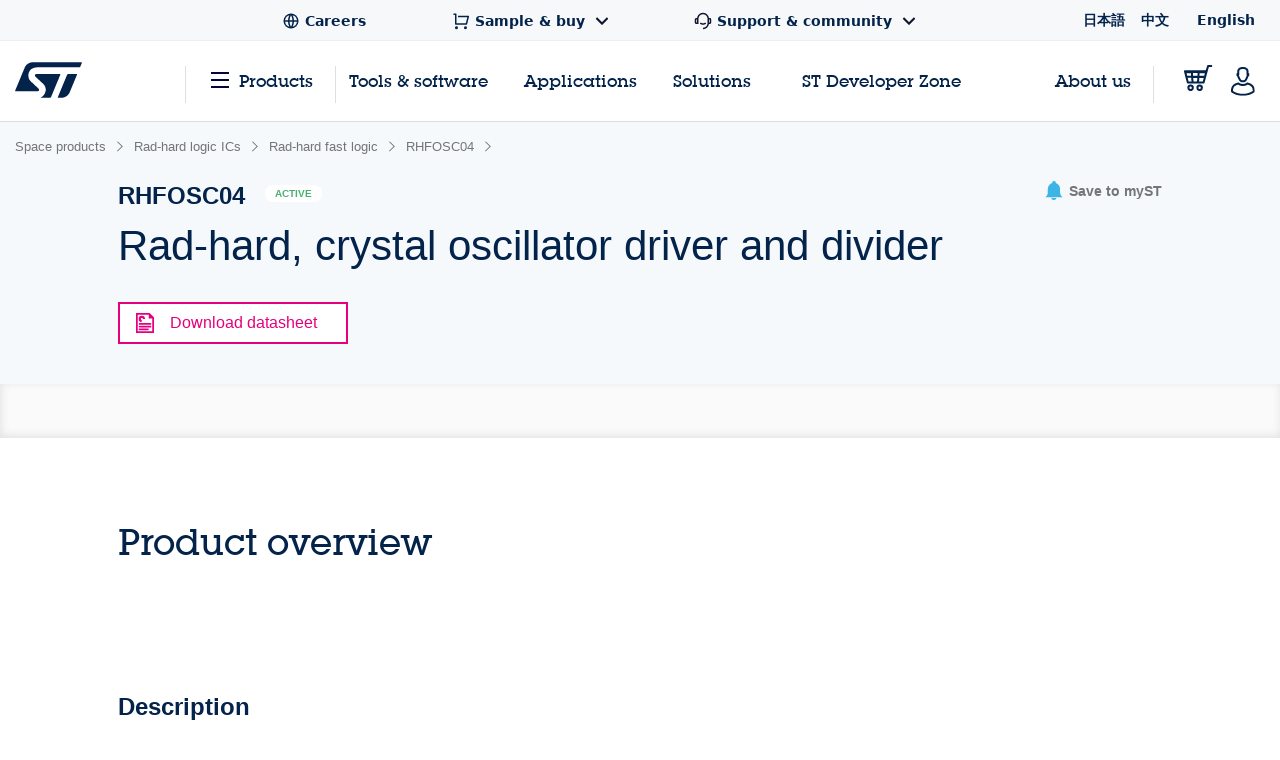

--- FILE ---
content_type: text/html;charset=utf-8
request_url: https://www.st.com/content/st_com_cx/en/products/space-products/rad-hard-logic-ics/rad-hard-fast-logic/rhfosc04/_jcr_content/ts-design-resources.nocache.html/st-site-cx/components/containers/product/design-resources/tools-software.html
body_size: -1157
content:
<!-- SDI include (path: /content/st_com_cx/en/products/space-products/rad-hard-logic-ics/rad-hard-fast-logic/rhfosc04/_jcr_content/ts-design-resources/virtual/drtsnli.cache.html/st-site-cx/components/containers/product/design-resources/tools-software/cache.html, resourceType: st-site-cx/components/containers/product/design-resources/tools-software/cache) --> 

--- FILE ---
content_type: text/html;charset=utf-8
request_url: https://www.st.com/content/st_com_cx/en/products/space-products/rad-hard-logic-ics/rad-hard-fast-logic/rhfosc04/_jcr_content/design-resources.nocache.html/st-site-cx/components/containers/product/design-resources.html
body_size: 2531
content:
<!-- SDI include (path: /content/st_com_cx/en/products/space-products/rad-hard-logic-ics/rad-hard-fast-logic/rhfosc04/_jcr_content/design-resources/virtual/drbnli.nocache.cache.html/st-site-cx/components/containers/product/design-resources/base/cache.html, resourceType: st-site-cx/components/containers/product/design-resources/base/cache) --> <div class="st-container st-resources-popular js-resources-popular js-auto-scroll"> <div class="row st-row"> <div class="small-12 columns"> <div class="small-12 columns"> <div class="js-tables-search" data-update-years-dropdown="true"></div> <div class="st-flex st-flex--md-column st-flex--lg-row st-flex-justify--all-space-between st-table-header__headline st-table-header__headline--resources"> <h3 id="all-resources" class="st-h3 st-flex-grow--all-1 st-text--left"> All resources </h3> </div> <a class="st-link js-expand-all-resources" data-action="expand" data-expand-text="Expand all categories" data-collapse-text="Collapse all categories"> Expand all categories </a> </div> <div class="small-12 columns"> <div data-download-selected-endpoint="/bin/st/ccc/resource/download/multiple" data-download-limit="15" data-disabled-text="Max 15 downloads at once" class="st-table st-table--resources st-table--resources-popular js-tables-multiple-download"> <script type="text/javascript">
    (function() {
        if (window._stMobileDocModalInitialized) {
            return;
        }
        window._stMobileDocModalInitialized = true;
        console.log('Initializing Mobile Document Modal');

        function initMobileDocModal() {
            if (document.querySelector('.stsel-mobile-modal')) {
                console.log('Modal already exists');
                return;
            }

            console.log('Creating modal and appending to body');

            var modalHtml = '<div class="stsel-mobile-modal">' +
                '<div class="stsel-mobile-modal__overlay"></div>' +
                '<div class="stsel-mobile-modal__content">' +
                    '<div class="stsel-mobile-modal__header">' +
                        '<span class="stsel-mobile-modal__title">Get documentation</span>' +
                    '</div>' +
                    '<div class="stsel-mobile-modal__body">' +
                        '<a href="#" class="stsel-mobile-modal__option stsel-mobile-modal__pdf-reader" target="_blank">in pdf reader</a>' +
                        '<a href="#" class="stsel-mobile-modal__option stsel-mobile-modal__download" download>download as pdf</a>' +
                        '<a href="#" class="stsel-mobile-modal__option stsel-mobile-modal__html" target="_blank" style="display:none;">open HTML version</a>' +
                    '</div>' +
                '</div>' +
            '</div>';

            var modalContainer = document.createElement('div');
            modalContainer.innerHTML = modalHtml;
            document.body.appendChild(modalContainer.firstChild);

            var modal = document.querySelector('.stsel-mobile-modal');
            var readerLink = modal.querySelector('.stsel-mobile-modal__pdf-reader');
            var downloadLink = modal.querySelector('.stsel-mobile-modal__download');
            var htmlLink = modal.querySelector('.stsel-mobile-modal__html');
            var overlay = modal.querySelector('.stsel-mobile-modal__overlay');
            var currentDocTitle = '';
            var currentTableTitle = '';

            function showModal(pdfLink, htmlLinkUrl, fileExtension, docTitle, tableTitle) {
                console.log('showModal called', pdfLink, htmlLinkUrl, fileExtension);
                var extLabel = (pdfLink && pdfLink.indexOf('wiki') !== -1) ? 'html' : (fileExtension ? fileExtension.toLowerCase() : 'pdf');

                currentDocTitle = docTitle || '';
                currentTableTitle = tableTitle || '';

                readerLink.href = pdfLink;
                readerLink.textContent = 'in ' + extLabel + ' reader';

                downloadLink.href = pdfLink;
                downloadLink.textContent = 'download as ' + extLabel;

                if (htmlLinkUrl && htmlLinkUrl !== 'null' && htmlLinkUrl !== '') {
                    htmlLink.href = htmlLinkUrl;
                    htmlLink.style.display = 'block';
                } else {
                    htmlLink.style.display = 'none';
                }

                modal.classList.add('is-visible');
            }

            function hideModal() {
                modal.classList.remove('is-visible');
            }

            overlay.addEventListener('click', function(e) {
                e.preventDefault();
                hideModal();
            });

            document.body.addEventListener('click', function(e) {
                var trigger = e.target.closest('.js-mobile-doc-modal-trigger');
                if (trigger) {
                    console.log('Trigger clicked', trigger);
                    e.preventDefault();
                    e.stopPropagation();

                    var pdfLink = trigger.getAttribute('data-pdf-link');
                    var htmlLinkUrl = trigger.getAttribute('data-html-link');
                    var fileExtension = trigger.getAttribute('data-file-extension');
                    var docTitle = trigger.getAttribute('data-file-name');
                    var tableTitle = trigger.getAttribute('data-table-title');

                    showModal(pdfLink, htmlLinkUrl, fileExtension, docTitle, tableTitle);
                    return;
                }

                var htmlLinkClicked = e.target.closest('.techdoc-html-link, .stsel-mobile-modal__html');
                if (htmlLinkClicked) {
                    if (typeof digitalData !== 'undefined' && typeof _satellite !== 'undefined') {
                        var isMobileModal = htmlLinkClicked.classList.contains('stsel-mobile-modal__html');
                        digitalData.resourceType = isMobileModal ? currentTableTitle : htmlLinkClicked.getAttribute('data-resource-type');
                        digitalData.documentTitle = isMobileModal ? currentDocTitle : htmlLinkClicked.getAttribute('data-doc-title');
                        _satellite.track('techDocHtmlView');
                    }
                }
            });

            console.log('Mobile Document Modal initialized successfully');
        }

        if (document.readyState === 'loading') {
            document.addEventListener('DOMContentLoaded', initMobileDocModal);
        } else {
            initMobileDocModal();
        }
    })();
    </script> <div class="st-inline-block st-multiple-download-button js-tables-multiple-download-button js-show-did-you-know-modal"> <button class="st-button st-button--small st-button--primary st-text--center st-margin--all-r-2 st-button--clear" aria-label="Download the selected files" disabled>Download (0)</button> </div> <table class="js-st-table-sort-first same-order-overall first-table has-header-button" data-searching="true" data-html-data="true" data-load-all="true" data-auto-init="true" aria-label="Heading Table"> <thead> <tr> <th class="col-filetype hidden"></th> <th class="visible-on-desktop-only"> Resource title <div class="st-table__sort-icon js-st-table-sort"> <div class="st-table__sort-icon--arrow-up"></div> <div class="st-table__sort-icon--arrow-down"></div> </div> </th> <th class="visible-on-desktop-only st-table__cell--10 st-text--center js-st-table-sorter--by-version"> Version <div class="st-table__sort-icon js-st-table-sort"> <div class="st-table__sort-icon--arrow-up"></div> <div class="st-table__sort-icon--arrow-down"></div> </div> </th> <th class="col-update visible-on-desktop-only st-text--center js-st-table-sorter--by-date"> Latest update <div class="st-table__sort-icon js-st-table-sort"> <div class="st-table__sort-icon--arrow-up"></div> <div class="st-table__sort-icon--arrow-down"></div> </div> </th> <th class="visible-on-desktop-only st-text--center" style="width: 133px;"></th> <th class="visible-on-medium-down"></th> </tr> </thead> <tbody class="hidden"> </tbody> </table> <h3 id="product_specifications" data-quicklinks-title="true" class="st-table__subtitle-h3">Product Specifications (1) </h3> <table class="js-st-table-sort-first same-order" data-searching="true" data-html-data="true" data-max-visible-items="5" data-load-all="true" data-auto-init="true" aria-labelledby="product_specifications"> <thead class="hidden-head" data-translation-app-exclude> <tr> <th class="col-filetype hidden"></th> <th class="visible-on-desktop-only"> Resource title <div class="st-table__sort-icon js-st-table-sort"> <div class="st-table__sort-icon--arrow-up"></div> <div class="st-table__sort-icon--arrow-down"></div> </div> </th> <th class="visible-on-desktop-only st-table__cell--10 st-text--center js-st-table-sorter--by-version"> Version <div class="st-table__sort-icon js-st-table-sort"> <div class="st-table__sort-icon--arrow-up"></div> <div class="st-table__sort-icon--arrow-down"></div> </div> </th> <th class="col-update visible-on-desktop-only st-text--center js-st-table-sorter--by-date"> Latest update <div class="st-table__sort-icon js-st-table-sort"> <div class="st-table__sort-icon--arrow-up"></div> <div class="st-table__sort-icon--arrow-down"></div> </div> </th> <th class="visible-on-desktop-only st-text--center" style="width: 133px;"></th> <th class="visible-on-medium-down"></th> </tr> </thead> <tbody> <tr> <td class="hidden" data-translation-app-exclude> <span class="hidden">PDF</span> </td> <td class="visible-on-desktop-only"> <div class="item"> <div class="st-checkbox"> <input type="checkbox" class="js-tables-multiple-download-checkbox" name="drbnli-download-checkbox--0-0" id="drbnli-download-checkbox--0-0" value="/resource/en/datasheet/rhfosc04.pdf" data-link-title="Rad-hard, crystal oscillator driver and divider" data-link="/resource/en/datasheet/rhfosc04.pdf"/> <label for="drbnli-download-checkbox--0-0"></label> </div> <a class="st-link st-link--grey with-icon" href="/resource/en/datasheet/rhfosc04.pdf" target="_blank" data-tooltip-custom-content data-file-name="Rad-hard, crystal oscillator driver and divider"> <div class="title-description"> <div class="item"> <span class="st-font--bold st-margin--all-r-1 st-title" data-translation-app-exclude>DS13330</span> <span class="st-margin--all-r-1 st-desc">Rad-hard, crystal oscillator driver and divider</span> </div> </div> </a> </div> </td> <td class="visible-on-desktop-only st-table__cell--10 st-text--center">1.0</td> <td class="visible-on-desktop-only cell-update st-text--center" data-latest-update="2020" data-custom-data-attribute="20 May 2020"> 20 May 2020 </td> <td class="container__file-type visible-on-desktop-only st-text--center" style="width: 133px;"> <div class="file-type"> <a class="file-type--pdf" href="/resource/en/datasheet/rhfosc04.pdf" data-file-name="Rad-hard, crystal oscillator driver and divider" download> <svg xmlns="http://www.w3.org/2000/svg" width="18" height="18" viewBox="0 0 18 18" fill="none" class="st_table__file-type" aria-hidden="true"> <path d="M2.25 14.25H15.75V15.75H2.25V14.25ZM9.75 9.879L14.3032 5.325L15.3638 6.3855L9 12.75L2.63625 6.38625L3.69675 5.325L8.25 9.8775V1.5H9.75V9.879Z" fill="#0047B2"/> </svg> <span class="st-link-text">PDF</span> </a> </div> </td> <td class="visible-on-medium-down" data-latest-update="2020" data-translation-app-exclude> <div class="medium-info"> <span class="value"></span> <span class="value"> 20 May 2020 </span> </div> <div class="medium-details"> <a class="st-link st-link--grey with-icon js-mobile-doc-modal-trigger" href="#" data-pdf-link="/resource/en/datasheet/rhfosc04.pdf" data-file-extension="PDF" data-file-name="Rad-hard, crystal oscillator driver and divider" data-table-title="Product Specifications"> <svg class="st-svg st-svg--file-type" aria-label="File Type: datasheet"> <use xlink:href="#icon-datasheet"></use> </svg> <div class="description"> <span class="value st-font--bold">DS13330</span> <span class="value">Rad-hard, crystal oscillator driver and divider</span> <span class="value st-font-size--xs-smallest">1.0</span> </div> </a> </div> </td> </tr> </tbody> </table> <div class="st-table-load-more hidden"> <div class="st-table__expand"> <a href="#" class="st-link st-font--bold js-table-resources-load-more"><span>Load more</span> <svg class="st-link__icon st-link__icon--right st-link__icon--arrow-small st-link__icon--arrow-down" aria-hidden="true"> <use xlink:href="#icon-arrow-right"></use> </svg> </a> </div> </div> <h3 id="application_notes" data-quicklinks-title="true" class="st-table__subtitle-h3">Application Notes (2) </h3> <table class="js-st-table-sort-first same-order" data-searching="true" data-html-data="true" data-max-visible-items="5" data-load-all="true" data-auto-init="true" aria-labelledby="application_notes"> <thead class="hidden-head" data-translation-app-exclude> <tr> <th class="col-filetype hidden"></th> <th class="visible-on-desktop-only"> Resource title <div class="st-table__sort-icon js-st-table-sort"> <div class="st-table__sort-icon--arrow-up"></div> <div class="st-table__sort-icon--arrow-down"></div> </div> </th> <th class="visible-on-desktop-only st-table__cell--10 st-text--center js-st-table-sorter--by-version"> Version <div class="st-table__sort-icon js-st-table-sort"> <div class="st-table__sort-icon--arrow-up"></div> <div class="st-table__sort-icon--arrow-down"></div> </div> </th> <th class="col-update visible-on-desktop-only st-text--center js-st-table-sorter--by-date"> Latest update <div class="st-table__sort-icon js-st-table-sort"> <div class="st-table__sort-icon--arrow-up"></div> <div class="st-table__sort-icon--arrow-down"></div> </div> </th> <th class="visible-on-desktop-only st-text--center" style="width: 133px;"></th> <th class="visible-on-medium-down"></th> </tr> </thead> <tbody> <tr> <td class="hidden" data-translation-app-exclude> <span class="hidden">PDF</span> </td> <td class="visible-on-desktop-only"> <div class="item"> <div class="st-checkbox"> <input type="checkbox" class="js-tables-multiple-download-checkbox" name="drbnli-download-checkbox--1-0" id="drbnli-download-checkbox--1-0" value="/resource/en/application_note/an5485-radhard-crystal-oscillator-driver-and-divider-stmicroelectronics.pdf" data-link-title="Rad-hard, crystal oscillator driver and divider" data-link="/resource/en/application_note/an5485-radhard-crystal-oscillator-driver-and-divider-stmicroelectronics.pdf"/> <label for="drbnli-download-checkbox--1-0"></label> </div> <a class="st-link st-link--grey with-icon" href="/resource/en/application_note/an5485-radhard-crystal-oscillator-driver-and-divider-stmicroelectronics.pdf" target="_blank" data-tooltip-custom-content data-file-name="Rad-hard, crystal oscillator driver and divider"> <div class="title-description"> <div class="item"> <span class="st-font--bold st-margin--all-r-1 st-title" data-translation-app-exclude>AN5485</span> <span class="st-margin--all-r-1 st-desc">Rad-hard, crystal oscillator driver and divider</span> </div> </div> </a> </div> </td> <td class="visible-on-desktop-only st-table__cell--10 st-text--center">2.0</td> <td class="visible-on-desktop-only cell-update st-text--center" data-latest-update="2020" data-custom-data-attribute="12 Jun 2020"> 12 Jun 2020 </td> <td class="container__file-type visible-on-desktop-only st-text--center" style="width: 133px;"> <div class="file-type"> <a class="file-type--pdf" href="/resource/en/application_note/an5485-radhard-crystal-oscillator-driver-and-divider-stmicroelectronics.pdf" data-file-name="Rad-hard, crystal oscillator driver and divider" download> <svg xmlns="http://www.w3.org/2000/svg" width="18" height="18" viewBox="0 0 18 18" fill="none" class="st_table__file-type" aria-hidden="true"> <path d="M2.25 14.25H15.75V15.75H2.25V14.25ZM9.75 9.879L14.3032 5.325L15.3638 6.3855L9 12.75L2.63625 6.38625L3.69675 5.325L8.25 9.8775V1.5H9.75V9.879Z" fill="#0047B2"/> </svg> <span class="st-link-text">PDF</span> </a> </div> </td> <td class="visible-on-medium-down" data-latest-update="2020" data-translation-app-exclude> <div class="medium-info"> <span class="value"></span> <span class="value"> 12 Jun 2020 </span> </div> <div class="medium-details"> <a class="st-link st-link--grey with-icon js-mobile-doc-modal-trigger" href="#" data-pdf-link="/resource/en/application_note/an5485-radhard-crystal-oscillator-driver-and-divider-stmicroelectronics.pdf" data-file-extension="PDF" data-file-name="Rad-hard, crystal oscillator driver and divider" data-table-title="Application Notes"> <svg class="st-svg st-svg--file-type" aria-label="File Type: datasheet"> <use xlink:href="#icon-datasheet"></use> </svg> <div class="description"> <span class="value st-font--bold">AN5485</span> <span class="value">Rad-hard, crystal oscillator driver and divider</span> <span class="value st-font-size--xs-smallest">2.0</span> </div> </a> </div> </td> </tr> <tr> <td class="hidden" data-translation-app-exclude> <span class="hidden">PDF</span> </td> <td class="visible-on-desktop-only"> <div class="item"> <div class="st-checkbox"> <input type="checkbox" class="js-tables-multiple-download-checkbox" name="drbnli-download-checkbox--1-1" id="drbnli-download-checkbox--1-1" value="/resource/en/application_note/an5666-st-space-products-in-die-form-stmicroelectronics.pdf" data-link-title="ST space products in die form" data-link="/resource/en/application_note/an5666-st-space-products-in-die-form-stmicroelectronics.pdf"/> <label for="drbnli-download-checkbox--1-1"></label> </div> <a class="st-link st-link--grey with-icon" href="/resource/en/application_note/an5666-st-space-products-in-die-form-stmicroelectronics.pdf" target="_blank" data-tooltip-custom-content data-file-name="ST space products in die form"> <div class="title-description"> <div class="item"> <span class="st-font--bold st-margin--all-r-1 st-title" data-translation-app-exclude>AN5666</span> <span class="st-margin--all-r-1 st-desc">ST space products in die form</span> </div> </div> </a> </div> </td> <td class="visible-on-desktop-only st-table__cell--10 st-text--center">1.0</td> <td class="visible-on-desktop-only cell-update st-text--center" data-latest-update="2021" data-custom-data-attribute="16 Jun 2021"> 16 Jun 2021 </td> <td class="container__file-type visible-on-desktop-only st-text--center" style="width: 133px;"> <div class="file-type"> <a class="file-type--pdf" href="/resource/en/application_note/an5666-st-space-products-in-die-form-stmicroelectronics.pdf" data-file-name="ST space products in die form" download> <svg xmlns="http://www.w3.org/2000/svg" width="18" height="18" viewBox="0 0 18 18" fill="none" class="st_table__file-type" aria-hidden="true"> <path d="M2.25 14.25H15.75V15.75H2.25V14.25ZM9.75 9.879L14.3032 5.325L15.3638 6.3855L9 12.75L2.63625 6.38625L3.69675 5.325L8.25 9.8775V1.5H9.75V9.879Z" fill="#0047B2"/> </svg> <span class="st-link-text">PDF</span> </a> </div> </td> <td class="visible-on-medium-down" data-latest-update="2021" data-translation-app-exclude> <div class="medium-info"> <span class="value"></span> <span class="value"> 16 Jun 2021 </span> </div> <div class="medium-details"> <a class="st-link st-link--grey with-icon js-mobile-doc-modal-trigger" href="#" data-pdf-link="/resource/en/application_note/an5666-st-space-products-in-die-form-stmicroelectronics.pdf" data-file-extension="PDF" data-file-name="ST space products in die form" data-table-title="Application Notes"> <svg class="st-svg st-svg--file-type" aria-label="File Type: datasheet"> <use xlink:href="#icon-datasheet"></use> </svg> <div class="description"> <span class="value st-font--bold">AN5666</span> <span class="value">ST space products in die form</span> <span class="value st-font-size--xs-smallest">1.2</span> </div> </a> </div> </td> </tr> </tbody> </table> <div class="st-table-load-more hidden"> <div class="st-table__expand"> <a href="#" class="st-link st-font--bold js-table-resources-load-more"><span>Load more</span> <svg class="st-link__icon st-link__icon--right st-link__icon--arrow-small st-link__icon--arrow-down" aria-hidden="true"> <use xlink:href="#icon-arrow-right"></use> </svg> </a> </div> </div> <h3 id="technical_notes_&amp;_articles" data-quicklinks-title="true" class="st-table__subtitle-h3">Technical Notes &amp; Articles (1) </h3> <table class="js-st-table-sort-first same-order" data-searching="true" data-html-data="true" data-max-visible-items="5" data-load-all="true" data-auto-init="true" aria-labelledby="technical_notes_&amp;_articles"> <thead class="hidden-head" data-translation-app-exclude> <tr> <th class="col-filetype hidden"></th> <th class="visible-on-desktop-only"> Resource title <div class="st-table__sort-icon js-st-table-sort"> <div class="st-table__sort-icon--arrow-up"></div> <div class="st-table__sort-icon--arrow-down"></div> </div> </th> <th class="visible-on-desktop-only st-table__cell--10 st-text--center js-st-table-sorter--by-version"> Version <div class="st-table__sort-icon js-st-table-sort"> <div class="st-table__sort-icon--arrow-up"></div> <div class="st-table__sort-icon--arrow-down"></div> </div> </th> <th class="col-update visible-on-desktop-only st-text--center js-st-table-sorter--by-date"> Latest update <div class="st-table__sort-icon js-st-table-sort"> <div class="st-table__sort-icon--arrow-up"></div> <div class="st-table__sort-icon--arrow-down"></div> </div> </th> <th class="visible-on-desktop-only st-text--center" style="width: 133px;"></th> <th class="visible-on-medium-down"></th> </tr> </thead> <tbody> <tr> <td class="hidden" data-translation-app-exclude> <span class="hidden">PDF</span> </td> <td class="visible-on-desktop-only"> <div class="item"> <div class="st-checkbox"> <input type="checkbox" class="js-tables-multiple-download-checkbox" name="drbnli-download-checkbox--2-0" id="drbnli-download-checkbox--2-0" value="/resource/en/technical_note/tn1181-engineering-model-quality-level-stmicroelectronics.pdf" data-link-title="Engineering Model quality level" data-link="/resource/en/technical_note/tn1181-engineering-model-quality-level-stmicroelectronics.pdf"/> <label for="drbnli-download-checkbox--2-0"></label> </div> <a class="st-link st-link--grey with-icon" href="/resource/en/technical_note/tn1181-engineering-model-quality-level-stmicroelectronics.pdf" target="_blank" data-tooltip-custom-content data-file-name="Engineering Model quality level"> <div class="title-description"> <div class="item"> <span class="st-font--bold st-margin--all-r-1 st-title" data-translation-app-exclude>TN1181</span> <span class="st-margin--all-r-1 st-desc">Engineering Model quality level</span> </div> </div> </a> </div> </td> <td class="visible-on-desktop-only st-table__cell--10 st-text--center">2.0</td> <td class="visible-on-desktop-only cell-update st-text--center" data-latest-update="2017" data-custom-data-attribute="03 Jul 2017"> 03 Jul 2017 </td> <td class="container__file-type visible-on-desktop-only st-text--center" style="width: 133px;"> <div class="file-type"> <a class="file-type--pdf" href="/resource/en/technical_note/tn1181-engineering-model-quality-level-stmicroelectronics.pdf" data-file-name="Engineering Model quality level" download> <svg xmlns="http://www.w3.org/2000/svg" width="18" height="18" viewBox="0 0 18 18" fill="none" class="st_table__file-type" aria-hidden="true"> <path d="M2.25 14.25H15.75V15.75H2.25V14.25ZM9.75 9.879L14.3032 5.325L15.3638 6.3855L9 12.75L2.63625 6.38625L3.69675 5.325L8.25 9.8775V1.5H9.75V9.879Z" fill="#0047B2"/> </svg> <span class="st-link-text">PDF</span> </a> </div> </td> <td class="visible-on-medium-down" data-latest-update="2017" data-translation-app-exclude> <div class="medium-info"> <span class="value"></span> <span class="value"> 03 Jul 2017 </span> </div> <div class="medium-details"> <a class="st-link st-link--grey with-icon js-mobile-doc-modal-trigger" href="#" data-pdf-link="/resource/en/technical_note/tn1181-engineering-model-quality-level-stmicroelectronics.pdf" data-file-extension="PDF" data-file-name="Engineering Model quality level" data-table-title="Technical Notes &amp; Articles"> <svg class="st-svg st-svg--file-type" aria-label="File Type: datasheet"> <use xlink:href="#icon-datasheet"></use> </svg> <div class="description"> <span class="value st-font--bold">TN1181</span> <span class="value">Engineering Model quality level</span> <span class="value st-font-size--xs-smallest">2.2</span> </div> </a> </div> </td> </tr> </tbody> </table> <div class="st-table-load-more hidden"> <div class="st-table__expand"> <a href="#" class="st-link st-font--bold js-table-resources-load-more"><span>Load more</span> <svg class="st-link__icon st-link__icon--right st-link__icon--arrow-small st-link__icon--arrow-down" aria-hidden="true"> <use xlink:href="#icon-arrow-right"></use> </svg> </a> </div> </div> <h3 id="brochures" data-quicklinks-title="true" class="st-table__subtitle-h3">Brochures (1) </h3> <table class="js-st-table-sort-first same-order" data-searching="true" data-html-data="true" data-max-visible-items="5" data-load-all="true" data-auto-init="true" aria-labelledby="brochures"> <thead class="hidden-head" data-translation-app-exclude> <tr> <th class="col-filetype hidden"></th> <th class="visible-on-desktop-only"> Resource title <div class="st-table__sort-icon js-st-table-sort"> <div class="st-table__sort-icon--arrow-up"></div> <div class="st-table__sort-icon--arrow-down"></div> </div> </th> <th class="visible-on-desktop-only st-table__cell--10 st-text--center js-st-table-sorter--by-version"> Version <div class="st-table__sort-icon js-st-table-sort"> <div class="st-table__sort-icon--arrow-up"></div> <div class="st-table__sort-icon--arrow-down"></div> </div> </th> <th class="col-update visible-on-desktop-only st-text--center js-st-table-sorter--by-date"> Latest update <div class="st-table__sort-icon js-st-table-sort"> <div class="st-table__sort-icon--arrow-up"></div> <div class="st-table__sort-icon--arrow-down"></div> </div> </th> <th class="visible-on-desktop-only st-text--center" style="width: 133px;"></th> <th class="visible-on-medium-down"></th> </tr> </thead> <tbody> <tr> <td class="hidden" data-translation-app-exclude> <span class="hidden">PDF</span> </td> <td class="visible-on-desktop-only"> <div class="item"> <div class="st-checkbox"> <input type="checkbox" class="js-tables-multiple-download-checkbox" name="drbnli-download-checkbox--3-0" id="drbnli-download-checkbox--3-0" value="/resource/en/brochure/rad-hard-space-applications.pdf" data-link-title="Rad-hard products for space applications" data-link="/resource/en/brochure/rad-hard-space-applications.pdf"/> <label for="drbnli-download-checkbox--3-0"></label> </div> <a class="st-link st-link--grey with-icon" href="/resource/en/brochure/rad-hard-space-applications.pdf" target="_blank" data-tooltip-custom-content data-file-name="Rad-hard products for space applications"> <div class="title-description"> <div class="item"> <span class="st-font--bold st-margin--all-r-1 st-title" data-translation-app-exclude></span> <span class="st-margin--all-r-1 st-desc">Rad-hard products for space applications</span> </div> </div> </a> </div> </td> <td class="visible-on-desktop-only st-table__cell--10 st-text--center">2.0</td> <td class="visible-on-desktop-only cell-update st-text--center" data-latest-update="2024" data-custom-data-attribute="05 Dec 2024"> 05 Dec 2024 </td> <td class="container__file-type visible-on-desktop-only st-text--center" style="width: 133px;"> <div class="file-type"> <a class="file-type--pdf" href="/resource/en/brochure/rad-hard-space-applications.pdf" data-file-name="Rad-hard products for space applications" download> <svg xmlns="http://www.w3.org/2000/svg" width="18" height="18" viewBox="0 0 18 18" fill="none" class="st_table__file-type" aria-hidden="true"> <path d="M2.25 14.25H15.75V15.75H2.25V14.25ZM9.75 9.879L14.3032 5.325L15.3638 6.3855L9 12.75L2.63625 6.38625L3.69675 5.325L8.25 9.8775V1.5H9.75V9.879Z" fill="#0047B2"/> </svg> <span class="st-link-text">PDF</span> </a> </div> </td> <td class="visible-on-medium-down" data-latest-update="2024" data-translation-app-exclude> <div class="medium-info"> <span class="value"></span> <span class="value"> 05 Dec 2024 </span> </div> <div class="medium-details"> <a class="st-link st-link--grey with-icon js-mobile-doc-modal-trigger" href="#" data-pdf-link="/resource/en/brochure/rad-hard-space-applications.pdf" data-file-extension="PDF" data-file-name="Rad-hard products for space applications" data-table-title="Brochures"> <svg class="st-svg st-svg--file-type" aria-label="File Type: datasheet"> <use xlink:href="#icon-datasheet"></use> </svg> <div class="description"> <span class="value st-font--bold"></span> <span class="value">Rad-hard products for space applications</span> <span class="value st-font-size--xs-smallest">2.0</span> </div> </a> </div> </td> </tr> </tbody> </table> <div class="st-table-load-more hidden"> <div class="st-table__expand"> <a href="#" class="st-link st-font--bold js-table-resources-load-more"><span>Load more</span> <svg class="st-link__icon st-link__icon--right st-link__icon--arrow-small st-link__icon--arrow-down" aria-hidden="true"> <use xlink:href="#icon-arrow-right"></use> </svg> </a> </div> </div> </div> </div> </div> </div> </div>

--- FILE ---
content_type: application/x-javascript;charset=utf-8
request_url: https://swa.st.com/id?d_visid_ver=5.5.0&d_fieldgroup=A&mcorgid=6C557FBB5417FB460A4C98A4%40AdobeOrg&mid=00324107279455317661224061834086177121&cl=34127700&ts=1768902142302
body_size: -42
content:
{"mid":"00324107279455317661224061834086177121"}

--- FILE ---
content_type: application/javascript
request_url: https://www.st.com/CGw5/SWSM/Tb/vltV/-MyQ/7w3SDVG8mc4JVJ/L15cAQ/dit7Pz/9LfQ0B
body_size: 167163
content:
(function(){if(typeof Array.prototype.entries!=='function'){Object.defineProperty(Array.prototype,'entries',{value:function(){var index=0;const array=this;return {next:function(){if(index<array.length){return {value:[index,array[index++]],done:false};}else{return {done:true};}},[Symbol.iterator]:function(){return this;}};},writable:true,configurable:true});}}());(function(){Up();Mgk();NEf();var vj=function(NW,Tb){return NW|Tb;};var px=function(wZ){return void wZ;};var fV=function(tr,qN){return tr+qN;};var Gb=function(UD){var B7=['text','search','url','email','tel','number'];UD=UD["toLowerCase"]();if(B7["indexOf"](UD)!==-1)return 0;else if(UD==='password')return 1;else return 2;};var VV=function Kl(l6,hz){var hq=Kl;for(l6;l6!=Pg;l6){switch(l6){case nH:{l6=Pg;return BZ;}break;case b5:{return dr;}break;case LH:{var JD=hz[LH];Hq=function(Uz,n8,c6,p6){return Kl.apply(this,[Yp,arguments]);};return Al(JD);}break;case IO:{while(M7(Dz,Fq)){if(dx(tj[pr[bb]],ss[pr[kj]])&&gb(tj,cb[pr[Fq]])){if(RD(cb,N6)){dr+=rx(zn,[Uj]);}return dr;}if(SD(tj[pr[bb]],ss[pr[kj]])){var pz=XK[cb[tj[Fq]][Fq]];var sj=Kl(kp,[tj[kj],Dz,fV(Uj,Nl[zZ(Nl.length,kj)]),pz]);dr+=sj;tj=tj[Fq];Dz-=O7(AX,[sj]);}else if(SD(cb[tj][pr[bb]],ss[pr[kj]])){var pz=XK[cb[tj][Fq]];var sj=Kl(kp,[Fq,Dz,fV(Uj,Nl[zZ(Nl.length,kj)]),pz]);dr+=sj;Dz-=O7(AX,[sj]);}else{dr+=rx(zn,[Uj]);Uj+=cb[tj];--Dz;};++tj;}l6=b5;}break;case wG:{if(SD(typeof cb,pr[tW])){cb=N6;}l6=IO;var dr=fV([],[]);Uj=zZ(z7,Nl[zZ(Nl.length,kj)]);}break;case Tg:{var Ph=Zh[mV];var kZ=Fq;while(VD(kZ,Ph.length)){var gx=mz(Ph,kZ);var Zq=mz(Hq.IT,hb++);BZ+=rx(zn,[FV(cV(FV(gx,Zq)),vj(gx,Zq))]);kZ++;}l6=nH;}break;case kp:{var tj=hz[LH];var Dz=hz[DO];var z7=hz[Ug];var cb=hz[zO];l6=wG;}break;case Yp:{var wO=hz[LH];var mV=hz[DO];var Qh=hz[Ug];var mK=hz[zO];l6=Tg;var BZ=fV([],[]);var hb=A7(zZ(mK,Nl[zZ(Nl.length,kj)]),BO);}break;}}};var hV=function W6(zK,Xh){'use strict';var wr=W6;switch(zK){case HS:{Nl.push(vK);var LD;return LD=SD(typeof ss[nN()[Ll(BO)](gh,IZ)][dx(typeof hh()[Dq(XW)],fV([],[][[]]))?hh()[Dq(Uq)](l8,S6,wD,hx):hh()[Dq(Fx)](XD(XD(kj)),ZV,BO,Lb)],dx(typeof hh()[Dq(vb)],fV('',[][[]]))?hh()[Dq(gV)](XD(XD(kj)),x6,sZ,A6):hh()[Dq(Fx)](Yj,rh,qK,AJ))||SD(typeof ss[nN()[Ll(BO)].apply(null,[gh,IZ])][SD(typeof fq()[bq(KW)],'undefined')?fq()[bq(N8)](Eq,Bj,jz,sV):fq()[bq(Ab)].call(null,fb,ZW,Lr,KW)],hh()[Dq(gV)].apply(null,[XD([]),x6,qb,A6]))||SD(typeof ss[nN()[Ll(BO)](gh,IZ)][sD()[R6(m8)].call(null,AK,xh,MJ,rj)],hh()[Dq(gV)](zb,x6,TW,A6)),Nl.pop(),LD;}break;case Cg:{Nl.push(TW);try{var hN=Nl.length;var Xj=XD(XD(LH));var Nr;return Nr=XD(XD(ss[nN()[Ll(BO)].call(null,kW,IZ)][hh()[Dq(nj)](T8,ZZ,Qb,JK)])),Nl.pop(),Nr;}catch(P7){Nl.splice(zZ(hN,kj),Infinity,TW);var Wh;return Nl.pop(),Wh=XD([]),Wh;}Nl.pop();}break;case HX:{Nl.push(dD);try{var sh=Nl.length;var Kr=XD(DO);var sW;return sW=XD(XD(ss[SD(typeof nN()[Ll(lZ)],'undefined')?nN()[Ll(sZ)].call(null,Nb,Bb):nN()[Ll(BO)](kq,IZ)][mD()[QK(nj)].apply(null,[cJ,wD,KW,HK])])),Nl.pop(),sW;}catch(jZ){Nl.splice(zZ(sh,kj),Infinity,dD);var IW;return Nl.pop(),IW=XD(DO),IW;}Nl.pop();}break;case Qp:{Nl.push(C8);var r6;return r6=XD(XD(ss[nN()[Ll(BO)](rq,IZ)][MD()[I8(rD)].apply(null,[sl,kz,VN,sl])])),Nl.pop(),r6;}break;case cT:{Nl.push(nj);try{var rz=Nl.length;var pJ=XD({});var Z8=fV(ss[hh()[Dq(TW)].call(null,BD,Z6,qK,Gh)](ss[nN()[Ll(BO)].apply(null,[HW,IZ])][fq()[bq(rD)].call(null,nz,Uq,Lh,BO)]),Ix(ss[hh()[Dq(TW)](XD(XD(kj)),Z6,XD(XD(Fq)),Gh)](ss[nN()[Ll(BO)].apply(null,[HW,IZ])][hW()[Br(nl)](qV,x6,qz,Vq)]),kj));Z8+=fV(Ix(ss[hh()[Dq(TW)](ID,Z6,lZ,Gh)](ss[nN()[Ll(BO)](HW,IZ)][hh()[Dq(k8)](kz,lq,qh,NK)]),bb),Ix(ss[dx(typeof hh()[Dq(kz)],fV([],[][[]]))?hh()[Dq(TW)](rK,Z6,XW,Gh):hh()[Dq(Fx)](NN,lV,S7,Hx)](ss[nN()[Ll(BO)].apply(null,[HW,IZ])][nN()[Ll(YJ)].call(null,Pz,Vb)]),GA[dx(typeof fq()[bq(d8)],'undefined')?fq()[bq(bb)](Db,nl,Xz,tW):fq()[bq(N8)](xJ,r7,lx,jN)]()));Z8+=fV(Ix(ss[SD(typeof hh()[Dq(k8)],'undefined')?hh()[Dq(Fx)](vJ,Eh,k8,XJ):hh()[Dq(TW)].apply(null,[Sz,Z6,cJ,Gh])](ss[nN()[Ll(BO)](HW,IZ)][nN()[Ll(Z6)](Xz,nj)]),qK),Ix(ss[hh()[Dq(TW)](d8,Z6,ZV,Gh)](ss[SD(typeof nN()[Ll(XW)],'undefined')?nN()[Ll(sZ)].call(null,Tr,nK):nN()[Ll(BO)](HW,IZ)][mD()[QK(TW)](Fb,ID,EV,jx)]),sZ));Z8+=fV(Ix(ss[hh()[Dq(TW)](Uq,Z6,d8,Gh)](ss[dx(typeof nN()[Ll(sZ)],fV('',[][[]]))?nN()[Ll(BO)].apply(null,[HW,IZ]):nN()[Ll(sZ)](ZN,OJ)][mD()[QK(k8)](jr,Z7,G6,nJ)]),lZ),Ix(ss[hh()[Dq(TW)](sl,Z6,rj,Gh)](ss[nN()[Ll(BO)](HW,IZ)][mD()[QK(LK)].call(null,pN,S7,Vb,GK)]),Cl[Ab]));Z8+=fV(Ix(ss[hh()[Dq(TW)].call(null,XD(XD(Fq)),Z6,Sz,Gh)](ss[nN()[Ll(BO)].call(null,HW,IZ)][dx(typeof nN()[Ll(Fb)],fV('',[][[]]))?nN()[Ll(Bj)](PR,LK):nN()[Ll(sZ)].call(null,TK,Jb)]),Cl[kj]),Ix(ss[SD(typeof hh()[Dq(t4)],fV('',[][[]]))?hh()[Dq(Fx)](TU,vU,ZW,YJ):hh()[Dq(TW)](YJ,Z6,YJ,Gh)](ss[nN()[Ll(BO)](HW,IZ)][dx(typeof hW()[Br(Fb)],fV(SD(typeof mD()[QK(Bc)],'undefined')?mD()[QK(tW)].call(null,KW,rD,TY,KR):mD()[QK(x6)](dl,Jc,Ew,PQ),[][[]]))?hW()[Br(Ab)](LK,cJ,rD,nz):hW()[Br(kj)](N0,TW,nw,zE)]),kz));Z8+=fV(Ix(ss[hh()[Dq(TW)].call(null,G1,Z6,NN,Gh)](ss[nN()[Ll(BO)](HW,IZ)][hh()[Dq(LK)](nj,Vd,XD(XD({})),vY)]),x6),Ix(ss[dx(typeof hh()[Dq(S7)],'undefined')?hh()[Dq(TW)](XD(XD(Fq)),Z6,XD(XD(kj)),Gh):hh()[Dq(Fx)](BD,f0,lU,RI)](ss[dx(typeof nN()[Ll(Fq)],fV([],[][[]]))?nN()[Ll(BO)](HW,IZ):nN()[Ll(sZ)].apply(null,[jt,Bl])][dx(typeof sD()[R6(Fb)],fV(dx(typeof mD()[QK(x6)],fV([],[][[]]))?mD()[QK(x6)].call(null,N8,lZ,Ew,PQ):mD()[QK(tW)].call(null,Pw,ID,Fq,C0),[][[]]))?sD()[R6(Yj)](r4,qK,nz,ZW):sD()[R6(qK)](E0,Jc,QQ,fv)]),BO));Z8+=fV(Ix(ss[hh()[Dq(TW)].apply(null,[zb,Z6,LK,Gh])](ss[dx(typeof nN()[Ll(Ab)],fV('',[][[]]))?nN()[Ll(BO)](HW,IZ):nN()[Ll(sZ)].call(null,HW,Bt)][dx(typeof nN()[Ll(A9)],fV([],[][[]]))?nN()[Ll(lU)].apply(null,[tE,Ot]):nN()[Ll(sZ)](XJ,LY)]),N8),Ix(ss[hh()[Dq(TW)](qz,Z6,XD([]),Gh)](ss[dx(typeof nN()[Ll(lZ)],fV('',[][[]]))?nN()[Ll(BO)](HW,IZ):nN()[Ll(sZ)].call(null,gR,Z1)][mD()[QK(YJ)](K1,x6,NE,mI)]),Fx));Z8+=fV(Ix(ss[hh()[Dq(TW)].call(null,t9,Z6,vb,Gh)](ss[nN()[Ll(BO)](HW,IZ)][mD()[QK(Z6)].apply(null,[f1,gV,z2,Ct])]),Cl[rD]),Ix(ss[hh()[Dq(TW)](YJ,Z6,H1,Gh)](ss[nN()[Ll(BO)].call(null,HW,IZ)][nN()[Ll(D4)](Y4,kj)]),gV));Z8+=fV(Ix(ss[SD(typeof hh()[Dq(nl)],'undefined')?hh()[Dq(Fx)](Sz,S1,XD(Fq),H4):hh()[Dq(TW)](Tt,Z6,XD(XD([])),Gh)](ss[nN()[Ll(BO)](HW,IZ)][hh()[Dq(YJ)](XD([]),fY,XD(XD([])),qd)]),Cl[KW]),Ix(ss[SD(typeof hh()[Dq(dl)],'undefined')?hh()[Dq(Fx)](vb,QM,S7,U9):hh()[Dq(TW)].apply(null,[K1,Z6,pN,Gh])](ss[nN()[Ll(BO)](HW,IZ)][hh()[Dq(Z6)].call(null,lU,L2,XD({}),Y2)]),nl));Z8+=fV(Ix(ss[hh()[Dq(TW)].apply(null,[K1,Z6,Yj,Gh])](ss[dx(typeof nN()[Ll(rD)],fV('',[][[]]))?nN()[Ll(BO)].call(null,HW,IZ):nN()[Ll(sZ)].apply(null,[l0,RI])][nN()[Ll(gw)](Im,BY)]),Ab),Ix(ss[hh()[Dq(TW)](zb,Z6,D4,Gh)](ss[SD(typeof nN()[Ll(N8)],fV([],[][[]]))?nN()[Ll(sZ)](kQ,RE):nN()[Ll(BO)].apply(null,[HW,IZ])][nN()[Ll(R2)](jQ,Fd)]),rD));Z8+=fV(Ix(ss[hh()[Dq(TW)].apply(null,[l8,Z6,L0,Gh])](ss[dx(typeof nN()[Ll(jr)],fV('',[][[]]))?nN()[Ll(BO)](HW,IZ):nN()[Ll(sZ)](hd,gE)][hW()[Br(rD)](QU,jr,qb,nz)]),KW),Ix(ss[dx(typeof hh()[Dq(l8)],'undefined')?hh()[Dq(TW)](l4,Z6,qK,Gh):hh()[Dq(Fx)].apply(null,[XD(XD(Fq)),tt,jr,HE])](ss[nN()[Ll(BO)](HW,IZ)][mD()[QK(Bj)](t4,D4,cc,El)]),qb));Z8+=fV(Ix(ss[dx(typeof hh()[Dq(t9)],'undefined')?hh()[Dq(TW)].apply(null,[t4,Z6,r0,Gh]):hh()[Dq(Fx)](m0,jI,tW,Dt)](ss[nN()[Ll(BO)](HW,IZ)][dx(typeof mD()[QK(XU)],'undefined')?mD()[QK(lU)](qz,D4,f9,Eh):mD()[QK(tW)](Fx,Uq,zv,ZW)]),w2),Ix(ss[hh()[Dq(TW)].call(null,vJ,Z6,XD(XD({})),Gh)](ss[nN()[Ll(BO)].call(null,HW,IZ)][nN()[Ll(l9)].apply(null,[Yl,l8])]),rj));Z8+=fV(Ix(ss[hh()[Dq(TW)](G1,Z6,t4,Gh)](ss[nN()[Ll(BO)].apply(null,[HW,IZ])][dx(typeof nN()[Ll(Sz)],fV('',[][[]]))?nN()[Ll(g0)](x4,OU):nN()[Ll(sZ)].call(null,p4,IR)]),Cl[qb]),Ix(ss[hh()[Dq(TW)](SY,Z6,XD({}),Gh)](ss[nN()[Ll(BO)].apply(null,[HW,IZ])][hW()[Br(KW)](EQ,qh,N8,Vq)]),Yj));Z8+=fV(Ix(ss[hh()[Dq(TW)].apply(null,[ZW,Z6,Sv,Gh])](ss[dx(typeof nN()[Ll(sl)],'undefined')?nN()[Ll(BO)].call(null,HW,IZ):nN()[Ll(sZ)](IM,gw)][hh()[Dq(Bj)](nj,RY,dl,p7)]),l8),Ix(ss[hh()[Dq(TW)](NE,Z6,Tt,Gh)](ss[nN()[Ll(BO)].apply(null,[HW,IZ])][hW()[Br(qb)].apply(null,[mQ,RM,Bc,Vq])]),XU));Z8+=fV(Ix(ss[hh()[Dq(TW)](XD(XD([])),Z6,gw,Gh)](ss[nN()[Ll(BO)](HW,IZ)][dx(typeof hW()[Br(bb)],fV([],[][[]]))?hW()[Br(w2)].apply(null,[xt,jr,rj,nm]):hW()[Br(kj)].apply(null,[mE,zw,lI,YE])]),wc),Ix(ss[hh()[Dq(TW)].call(null,BO,Z6,nj,Gh)](ss[nN()[Ll(BO)](HW,IZ)][SD(typeof nN()[Ll(kj)],fV([],[][[]]))?nN()[Ll(sZ)].apply(null,[qd,AK]):nN()[Ll(Zt)](TM,pN)]),sl));Z8+=fV(Ix(ss[hh()[Dq(TW)](BO,Z6,XD({}),Gh)](ss[nN()[Ll(BO)](HW,IZ)][mD()[QK(D4)].apply(null,[k8,x6,rm,S2])]),jr),Ix(ss[dx(typeof hh()[Dq(Uq)],fV('',[][[]]))?hh()[Dq(TW)].apply(null,[L0,Z6,TU,Gh]):hh()[Dq(Fx)](XD({}),cl,qb,l2)](ss[nN()[Ll(BO)](HW,IZ)][mD()[QK(gw)].call(null,Fx,gV,Nm,YY)]),Cl[w2]));Z8+=fV(fV(Ix(ss[hh()[Dq(TW)](qh,Z6,Ab,Gh)](ss[hh()[Dq(Fb)](qK,gd,Fb,TK)][MD()[I8(KW)](OR,rj,Sd,KW)]),Cl[Fb]),Ix(ss[hh()[Dq(TW)](XD(XD([])),Z6,Uq,Gh)](ss[nN()[Ll(BO)](HW,IZ)][nN()[Ll(xE)](fR,V1)]),Qb)),Ix(ss[hh()[Dq(TW)].apply(null,[LK,Z6,ZV,Gh])](ss[nN()[Ll(BO)](HW,IZ)][mD()[QK(R2)].apply(null,[m8,Sv,HU,ZR])]),Cl[rj]));var v4;return v4=Z8[hh()[Dq(wE)](r7,dc,t9,tI)](),Nl.pop(),v4;}catch(pI){Nl.splice(zZ(rz,kj),Infinity,nj);var Vv;return Vv=nN()[Ll(qK)](BI,Fv),Nl.pop(),Vv;}Nl.pop();}break;case zO:{var Fc=Xh[LH];Nl.push(RU);try{var Kd=Nl.length;var xI=XD([]);if(SD(Fc[hh()[Dq(hm)](d8,Bj,K1,Im)][mD()[QK(l9)].call(null,w2,TU,lI,FU)],undefined)){var zt;return zt=mD()[QK(g0)](vJ,ZV,mR,X9),Nl.pop(),zt;}if(SD(Fc[hh()[Dq(hm)].apply(null,[gw,Bj,Qb,Im])][mD()[QK(l9)].apply(null,[XD(XD(kj)),Uq,lI,FU])],XD(XD(LH)))){var Mw;return Mw=nN()[Ll(qK)](JY,Fv),Nl.pop(),Mw;}var NU;return NU=dx(typeof mD()[QK(l9)],'undefined')?mD()[QK(Fb)].apply(null,[t9,XD(Fq),dc,qU]):mD()[QK(tW)](g1,L0,Aw,k1),Nl.pop(),NU;}catch(Yc){Nl.splice(zZ(Kd,kj),Infinity,RU);var Z9;return Z9=hh()[Dq(lU)](ml,F2,rD,QI),Nl.pop(),Z9;}Nl.pop();}break;case Wg:{var O1=Xh[LH];var jM=Xh[DO];Nl.push(rc);if(z9(typeof ss[hh()[Dq(Fb)].apply(null,[w2,gd,r0,Th])][nN()[Ll(M0)](OJ,wc)],nN()[Ll(Ab)](U9,S1))){ss[dx(typeof hh()[Dq(sZ)],fV('',[][[]]))?hh()[Dq(Fb)].apply(null,[lU,gd,Yj,Th]):hh()[Dq(Fx)].apply(null,[n2,TM,m0,Sz])][SD(typeof nN()[Ll(qz)],fV([],[][[]]))?nN()[Ll(sZ)].apply(null,[hR,UE]):nN()[Ll(M0)].call(null,OJ,wc)]=(SD(typeof mD()[QK(G1)],fV([],[][[]]))?mD()[QK(tW)](t4,J2,R0,C9):mD()[QK(x6)](lU,zb,Ew,JI))[nN()[Ll(l4)].apply(null,[GU,Tt])](O1,mD()[QK(wc)](Uq,KW,O2,wR))[dx(typeof nN()[Ll(l8)],'undefined')?nN()[Ll(l4)](GU,Tt):nN()[Ll(sZ)].apply(null,[CE,ZU])](jM,nN()[Ll(rE)].call(null,YN,MR));}Nl.pop();}break;case nX:{var SU=Xh[LH];var JQ=Xh[DO];Nl.push(mm);if(XD(nY(SU,JQ))){throw new (ss[nN()[Ll(Yj)](zD,Cw)])(SD(typeof nN()[Ll(KW)],fV([],[][[]]))?nN()[Ll(sZ)].apply(null,[bE,A0]):nN()[Ll(KY)](sw,TM));}Nl.pop();}break;case kp:{var V2=Xh[LH];var fw=Xh[DO];Nl.push(IZ);var Jw=fw[hh()[Dq(I0)](nl,kz,x6,wM)];var D9=fw[SD(typeof mD()[QK(F4)],fV('',[][[]]))?mD()[QK(tW)](H1,XD(XD(Fq)),Um,cE):mD()[QK(sU)](XD(XD({})),t4,TW,VR)];var ww=fw[nN()[Ll(x2)](n4,ME)];var Zm=fw[hh()[Dq(V4)](wc,hm,wD,w9)];var Mt=fw[hh()[Dq(Y0)](lU,Wc,qK,OJ)];var Cc=fw[sD()[R6(Qb)](F0,Yd,g2,BO)];var kI=fw[SD(typeof mD()[QK(nl)],fV([],[][[]]))?mD()[QK(tW)](KW,G1,AY,Rl):mD()[QK(Fm)](ml,qz,lZ,kE)];var ZM=fw[SD(typeof nN()[Ll(lZ)],'undefined')?nN()[Ll(sZ)](Ml,sm):nN()[Ll(Vd)].apply(null,[b9,F9])];var s4;return s4=mD()[QK(x6)].apply(null,[gV,Z7,Ew,gR])[nN()[Ll(l4)].call(null,gY,Tt)](V2)[nN()[Ll(l4)](gY,Tt)](Jw,SD(typeof mD()[QK(Sz)],'undefined')?mD()[QK(tW)].call(null,K1,t4,V4,dQ):mD()[QK(Uq)].apply(null,[XD(kj),cJ,dc,Zc]))[nN()[Ll(l4)].call(null,gY,Tt)](D9,mD()[QK(Uq)](qz,CU,dc,Zc))[nN()[Ll(l4)](gY,Tt)](ww,mD()[QK(Uq)](XD(kj),G1,dc,Zc))[nN()[Ll(l4)](gY,Tt)](Zm,mD()[QK(Uq)](XD(XD(kj)),G1,dc,Zc))[nN()[Ll(l4)].apply(null,[gY,Tt])](Mt,mD()[QK(Uq)](w2,ID,dc,Zc))[nN()[Ll(l4)].call(null,gY,Tt)](Cc,mD()[QK(Uq)](YJ,ID,dc,Zc))[SD(typeof nN()[Ll(QY)],fV([],[][[]]))?nN()[Ll(sZ)](ZQ,D2):nN()[Ll(l4)](gY,Tt)](kI,mD()[QK(Uq)].apply(null,[XD({}),TU,dc,Zc]))[nN()[Ll(l4)].apply(null,[gY,Tt])](ZM,dx(typeof mD()[QK(mw)],fV('',[][[]]))?mD()[QK(Fv)].call(null,XD(XD(kj)),XD(XD(Fq)),d8,nQ):mD()[QK(tW)](t4,Bj,jI,pv)),Nl.pop(),s4;}break;case Sf:{var jE=XD(DO);Nl.push(gY);try{var SR=Nl.length;var q9=XD({});if(ss[nN()[Ll(BO)].call(null,bl,IZ)][mD()[QK(nj)].apply(null,[G1,Sv,KW,Pq])]){ss[nN()[Ll(BO)].call(null,bl,IZ)][mD()[QK(nj)].call(null,D4,Qb,KW,Pq)][mD()[QK(gv)](J2,MR,Av,dj)](mD()[QK(Sd)](pN,XD({}),Sm,A1),hh()[Dq(gv)](m8,xQ,l4,xY));ss[nN()[Ll(BO)](bl,IZ)][SD(typeof mD()[QK(zw)],fV([],[][[]]))?mD()[QK(tW)].call(null,XD(XD(kj)),ZW,k9,NI):mD()[QK(nj)].call(null,vb,jr,KW,Pq)][mD()[QK(It)].apply(null,[XD(kj),wE,Yj,C0])](mD()[QK(Sd)].apply(null,[K1,XD(Fq),Sm,A1]));jE=XD(LH);}}catch(Sw){Nl.splice(zZ(SR,kj),Infinity,gY);}var I4;return Nl.pop(),I4=jE,I4;}break;case RH:{Nl.push(lU);var fI=mD()[QK(fU)](vb,XD(Fq),gV,fh);var VI=fq()[bq(XU)](UY,wc,BO,vb);for(var Kw=Fq;VD(Kw,AU);Kw++)fI+=VI[mD()[QK(BO)].apply(null,[XD(XD([])),qz,mY,Db])](ss[nN()[Ll(x6)].call(null,D4,G6)][mD()[QK(r0)].apply(null,[nl,d8,x2,sI])](Ld(ss[SD(typeof nN()[Ll(rK)],fV('',[][[]]))?nN()[Ll(sZ)].call(null,Kc,Z2):nN()[Ll(x6)](D4,G6)][nN()[Ll(SY)](K9,t9)](),VI[nN()[Ll(Fq)](b4,bc)])));var vt;return Nl.pop(),vt=fI,vt;}break;case BA:{var PE=Xh[LH];Nl.push(Im);var Zd=dx(typeof mD()[QK(fU)],fV('',[][[]]))?mD()[QK(g0)](gV,XD([]),mR,jK):mD()[QK(tW)].apply(null,[Pw,LK,UM,gV]);try{var B2=Nl.length;var z0=XD({});if(PE[hh()[Dq(hm)](XD(XD([])),Bj,gV,cQ)][hh()[Dq(x2)](CU,DM,XU,c2)]){var qt=PE[hh()[Dq(hm)](vJ,Bj,BD,cQ)][hh()[Dq(x2)](qK,DM,XD(XD(Fq)),c2)][hh()[Dq(wE)](m0,dc,Sz,kl)]();var sR;return Nl.pop(),sR=qt,sR;}else{var M9;return Nl.pop(),M9=Zd,M9;}}catch(lv){Nl.splice(zZ(B2,kj),Infinity,Im);var Ht;return Nl.pop(),Ht=Zd,Ht;}Nl.pop();}break;case hk:{var p9=Xh[LH];Nl.push(Zw);var H2=MD()[I8(w2)].apply(null,[L4,bb,KV,pN]);var Oc=MD()[I8(w2)].call(null,L4,bb,KV,Jc);if(p9[dx(typeof hh()[Dq(jr)],'undefined')?hh()[Dq(Fb)](G1,gd,kz,zz):hh()[Dq(Fx)].apply(null,[K1,G6,XU,Jt])]){var Rm=p9[dx(typeof hh()[Dq(K1)],fV([],[][[]]))?hh()[Dq(Fb)](XD({}),gd,Yj,zz):hh()[Dq(Fx)](XD(XD([])),Xv,G1,tv)][mD()[QK(J0)](dl,YJ,WM,Zj)](SD(typeof hh()[Dq(Zt)],'undefined')?hh()[Dq(Fx)].call(null,XD(XD(kj)),sY,TU,Fq):hh()[Dq(Vd)](qb,zw,t4,F8));var LQ=Rm[mD()[QK(H9)](ZW,k8,vb,Wr)](hh()[Dq(O2)].call(null,XD(kj),xE,Uc,zN));if(LQ){var Ul=LQ[hh()[Dq(Ew)].apply(null,[Yj,LK,XD(XD({})),cD])](nN()[Ll(H9)].apply(null,[jl,O9]));if(Ul){H2=LQ[nN()[Ll(HU)](MW,Yd)](Ul[hh()[Dq(Sd)](Yj,rR,k8,Rs)]);Oc=LQ[nN()[Ll(HU)](MW,Yd)](Ul[dx(typeof hh()[Dq(Tt)],'undefined')?hh()[Dq(fU)](XD(XD(Fq)),FE,CU,Pr):hh()[Dq(Fx)](Ab,Y9,N8,g9)]);}}}var lY;return lY=O7(DO,[SD(typeof hh()[Dq(g0)],fV('',[][[]]))?hh()[Dq(Fx)](gV,AR,r7,hv):hh()[Dq(J0)](w2,cm,lZ,MK),H2,mD()[QK(HU)].apply(null,[TU,gV,Q0,dJ]),Oc]),Nl.pop(),lY;}break;case vA:{var Pd=Xh[LH];var T9;Nl.push(Q0);return T9=XD(XD(Pd[hh()[Dq(hm)](pN,Bj,G1,b1)]))&&XD(XD(Pd[hh()[Dq(hm)](XD(Fq),Bj,H1,b1)][nN()[Ll(LK)](RJ,jv)]))&&Pd[hh()[Dq(hm)].call(null,H1,Bj,XD(Fq),b1)][nN()[Ll(LK)].call(null,RJ,jv)][Cl[ZW]]&&SD(Pd[hh()[Dq(hm)](n2,Bj,wE,b1)][SD(typeof nN()[Ll(Bj)],fV('',[][[]]))?nN()[Ll(sZ)](j1,XW):nN()[Ll(LK)].apply(null,[RJ,jv])][Cl[ZW]][hh()[Dq(wE)].call(null,kz,dc,sV,hM)](),hh()[Dq(C4)].call(null,Sz,Ql,sV,bY))?dx(typeof mD()[QK(sZ)],fV('',[][[]]))?mD()[QK(Fb)](YJ,Bj,dc,P1):mD()[QK(tW)].apply(null,[Pw,sV,Pv,kU]):nN()[Ll(qK)](hU,Fv),Nl.pop(),T9;}break;case LA:{var xd=Xh[LH];Nl.push(pU);var Fw=xd[hh()[Dq(hm)](XD(XD({})),Bj,kj,kd)][hh()[Dq(H9)].call(null,r0,l0,Pw,Px)];if(Fw){var VM=Fw[hh()[Dq(wE)](CU,dc,bb,G8)]();var zM;return Nl.pop(),zM=VM,zM;}else{var YQ;return YQ=mD()[QK(g0)].apply(null,[T8,XD(Fq),mR,xN]),Nl.pop(),YQ;}Nl.pop();}break;case hX:{Nl.push(MQ);throw new (ss[nN()[Ll(Yj)].call(null,Zb,Cw)])(hh()[Dq(EV)](ml,w2,qh,B6));}break;case YA:{var d9=Xh[LH];Nl.push(G9);if(dx(typeof ss[dx(typeof sD()[R6(T8)],fV([],[][[]]))?sD()[R6(bb)](Fq,gV,sY,lZ):sD()[R6(qK)](Tm,vJ,UR,fd)],nN()[Ll(Ab)].call(null,Sx,S1))&&z9(d9[ss[sD()[R6(bb)](Fq,r0,sY,lZ)][hh()[Dq(H1)].call(null,qb,qV,zb,cN)]],null)||z9(d9[hh()[Dq(zw)](Sz,BI,qb,JJ)],null)){var Sc;return Sc=ss[SD(typeof nN()[Ll(zw)],fV('',[][[]]))?nN()[Ll(sZ)](P0,dE):nN()[Ll(Bc)](Vl,Q0)][dx(typeof fq()[bq(ZW)],fV(mD()[QK(x6)].call(null,BD,YJ,Ew,kA),[][[]]))?fq()[bq(l8)](r8,D4,xw,qK):fq()[bq(N8)].call(null,Xm,wE,UU,pU)](d9),Nl.pop(),Sc;}Nl.pop();}break;case cG:{var Nt=Xh[LH];var h9=Xh[DO];Nl.push(z2);if(RD(h9,null)||M7(h9,Nt[nN()[Ll(Fq)](Tm,bc)]))h9=Nt[nN()[Ll(Fq)](Tm,bc)];for(var Rd=Cl[ZW],s2=new (ss[SD(typeof nN()[Ll(Sv)],fV([],[][[]]))?nN()[Ll(sZ)].call(null,nv,D1):nN()[Ll(Bc)](jw,Q0)])(h9);VD(Rd,h9);Rd++)s2[Rd]=Nt[Rd];var fM;return Nl.pop(),fM=s2,fM;}break;case xO:{var Q2=Xh[LH];Nl.push(Lm);var DQ=mD()[QK(x6)](Yd,MR,Ew,RJ);var N1=mD()[QK(x6)](Fx,ID,Ew,RJ);var jU=MD()[I8(Yj)].call(null,Aw,qz,k4,rD);var EU=[];try{var Ow=Nl.length;var rt=XD(DO);try{DQ=Q2[mD()[QK(FE)](nj,t4,Bm,fr)];}catch(Od){Nl.splice(zZ(Ow,kj),Infinity,Lm);if(Od[nN()[Ll(XU)](k7,Lh)][sD()[R6(TU)].apply(null,[zb,xh,Et,Fb])](jU)){DQ=hh()[Dq(Ud)].apply(null,[BO,ct,rK,dD]);}}var Qd=ss[SD(typeof nN()[Ll(sZ)],fV([],[][[]]))?nN()[Ll(sZ)](s9,x1):nN()[Ll(x6)](ZI,G6)][mD()[QK(r0)].apply(null,[Yj,XD(XD(kj)),x2,HZ])](Ld(ss[nN()[Ll(x6)](ZI,G6)][nN()[Ll(SY)](pD,t9)](),YU))[hh()[Dq(wE)].apply(null,[S7,dc,N8,nq])]();Q2[mD()[QK(FE)].call(null,XD(Fq),g1,Bm,fr)]=Qd;N1=dx(Q2[mD()[QK(FE)](qb,XD(XD(Fq)),Bm,fr)],Qd);EU=[O7(DO,[MD()[I8(Fq)].call(null,b4,tW,md,Fb),DQ]),O7(DO,[hh()[Dq(lZ)].apply(null,[jr,jr,Jc,AD]),FV(N1,kj)[dx(typeof hh()[Dq(XU)],fV([],[][[]]))?hh()[Dq(wE)](Uw,dc,vb,nq):hh()[Dq(Fx)](dl,E0,d8,UI)]()])];var bm;return Nl.pop(),bm=EU,bm;}catch(r2){Nl.splice(zZ(Ow,kj),Infinity,Lm);EU=[O7(DO,[dx(typeof MD()[I8(nl)],'undefined')?MD()[I8(Fq)](b4,tW,md,Z6):MD()[I8(kz)](P4,Tc,GI,tW),DQ]),O7(DO,[hh()[Dq(lZ)](qz,jr,XD(kj),AD),N1])];}var bU;return Nl.pop(),bU=EU,bU;}break;case vG:{var Wm=Xh[LH];Nl.push(c0);var A2=mD()[QK(g0)](rj,J2,mR,d7);var pM=mD()[QK(g0)].apply(null,[LK,Uw,mR,d7]);var Qc=new (ss[hW()[Br(BO)].call(null,pm,zw,lZ,ld)])(new (ss[hW()[Br(BO)].call(null,pm,r7,lZ,ld)])(nN()[Ll(FE)].apply(null,[jW,JE])));try{var T0=Nl.length;var p2=XD(XD(LH));if(XD(XD(ss[nN()[Ll(BO)](lN,IZ)][SD(typeof nN()[Ll(lw)],fV('',[][[]]))?nN()[Ll(sZ)].call(null,K4,DI):nN()[Ll(ZW)].call(null,Rb,EQ)]))&&XD(XD(ss[nN()[Ll(BO)](lN,IZ)][dx(typeof nN()[Ll(J0)],fV('',[][[]]))?nN()[Ll(ZW)](Rb,EQ):nN()[Ll(sZ)](xm,Sv)][mD()[QK(BQ)].apply(null,[vJ,g1,RU,kx])]))){var YR=ss[SD(typeof nN()[Ll(MR)],'undefined')?nN()[Ll(sZ)](BR,kQ):nN()[Ll(ZW)](Rb,EQ)][mD()[QK(BQ)](Yd,qb,RU,kx)](ss[nN()[Ll(BQ)].call(null,QJ,qb)][hh()[Dq(qK)](XD(XD({})),KY,mw,h8)],hh()[Dq(RQ)](NN,pE,L0,C8));if(YR){A2=Qc[hh()[Dq(gv)].apply(null,[N8,xQ,Yd,Qx])](YR[dx(typeof MD()[I8(nl)],'undefined')?MD()[I8(Fq)](b4,tW,pv,KW):MD()[I8(kz)](VQ,EM,KU,jr)][hh()[Dq(wE)](D4,dc,LK,lb)]());}}pM=dx(ss[SD(typeof nN()[Ll(vJ)],'undefined')?nN()[Ll(sZ)](Tw,Gc):nN()[Ll(BO)](lN,IZ)],Wm);}catch(Hd){Nl.splice(zZ(T0,kj),Infinity,c0);A2=hh()[Dq(lU)](XD([]),F2,d8,TJ);pM=hh()[Dq(lU)].call(null,XD(XD(kj)),F2,vJ,TJ);}var Gd=fV(A2,Ix(pM,kj))[hh()[Dq(wE)].apply(null,[MR,dc,wD,lb])]();var nt;return Nl.pop(),nt=Gd,nt;}break;}};var Q4=function(){return tY.apply(this,[cT,arguments]);};var gb=function(G0,GQ){return G0>=GQ;};var At=function(){return rx.apply(this,[LS,arguments]);};var U0=function(E4){var gM='';for(var qQ=0;qQ<E4["length"];qQ++){gM+=E4[qQ]["toString"](16)["length"]===2?E4[qQ]["toString"](16):"0"["concat"](E4[qQ]["toString"](16));}return gM;};var hw=function(){return rx.apply(this,[sA,arguments]);};var FV=function(vM,XQ){return vM&XQ;};var dI=function(){if(ss["Date"]["now"]&&typeof ss["Date"]["now"]()==='number'){return ss["Date"]["now"]();}else{return +new (ss["Date"])();}};var MU=function(){return tY.apply(this,[nX,arguments]);};var sQ=function(Qw){var X4=1;var TI=[];var ZY=ss["Math"]["sqrt"](Qw);while(X4<=ZY&&TI["length"]<6){if(Qw%X4===0){if(Qw/X4===X4){TI["push"](X4);}else{TI["push"](X4,Qw/X4);}}X4=X4+1;}return TI;};var mM=function(Dm){if(Dm===undefined||Dm==null){return 0;}var k2=Dm["replace"](/[\w\s]/gi,'');return k2["length"];};var VD=function(Rv,f2){return Rv<f2;};var tU=function(){return tY.apply(this,[HX,arguments]);};var BU=function(SM){var bd=SM%4;if(bd===2)bd=3;var jY=42+bd;var b0;if(jY===42){b0=function q2(Xd,c9){return Xd*c9;};}else if(jY===43){b0=function X1(pw,FR){return pw+FR;};}else{b0=function Ym(tR,jm){return tR-jm;};}return b0;};var mz=function(vQ,Pc){return vQ[M4[tW]](Pc);};var M2=function(){Nl=(GA.sjs_se_global_subkey?GA.sjs_se_global_subkey.push(mE):GA.sjs_se_global_subkey=[mE])&&GA.sjs_se_global_subkey;};var XD=function(MM){return !MM;};var bv=function(){Zh=["\rSWPA","$Y\t\x00\\}VP)","NEGr","\x00t11 v","DA<g:ASU","+A:[\r[VY","\v","R,^\\ZA&Z\'w\n:\bUwVI-","\x40A>","S\n",".[:V\x07\x07\\","xC\fS","^VI%O","J1W\t","gz}","gz\x00}{ql","F5G>[WC\n\\;B\x00\vi[Q/=[","A\\SK\x3f\x40","\f^","","+F&Z\v","+A9E\fsR^\x40","{WAE$G0WTGPhZ;\x00WXS&A:\f\x40XUH-=[\x00\b\\ZR\nBg:\rWKP\'6PS\x07WKVF$Kx\x07XEV)WtZ\fQMD%[\'AS\bD\\Ehu\x07L\f^^P-\\5A4I-Z<Z\x40","M&L","ZK&Z<","=[",")J$","11","]!W\x07","R\\<\\5V\x07/\vQRA)\\ WfPZA;Z5X","JRP","EKC","DW ","] G9\x40VO]\\;X6]KD","M;XW]","WXE",",]=","\b","QK+[\'","XW","%A.|\x00\f\x40jTV-K:l","GWS","KRU=G&P","$\x40","F\x07\x00\\^","\rE=Z;S","\nWP[","XJ%A!F","7T\bA","]RR!M1X\x00]W","ZXEA,y;G\v{W[M&KG","\\M_k.l=G\x07","Z\vQ","\\","\fP[[A;","&-QZ","t+1\x3fsuba","TDR!]=W\x00F\x40TL)\x403P","JWP\v\x00",",\\MRV","UI!\x40 j","RFr\n~p~5","Z;\x40\f\\]","S","ZXJ<G:\x40","EBM","]7G\v\x07","VF:[$A","WO","\x00WJDE/K","m;[\x00GZCK:","h\\\x07\x07","W","]/otE4 PQe\tEaq\x3f(Txvn|cb^24\nxvIyz%d1\x00!ExtE%[$t;#+QNu^\rft3Hxi\rM#w\t,ZxT\\T}>#\nE{Ma&cVsqzq+YO7]$sZOj2ox8\rpCvlo7BB(ztsG\x3fl.v;#(QN^\tfc+Hzi\tM#c\t/!~TS\nT[>/\x07Z]Me\x00cV,vaze+YO2&$Z\x40f2h:x2\rxCvlz7B1(\\tvG\x3f.t;#,QNu^vt3HxiM#w\t/!xTS,T}>\"\nE{Mg&cV sqzq+YO7]$sZOf2ox5\rpCr|o:](ztrG\x3fl.s+#(QN}^\tfa+Hi\tM#c\t/!hTS\nTm>/\nE{Me\x00cV,qWze+Y<O2&$xZ\x40f2k:x2\r\vCvly7B1(tvG\x3f.t;#+QNu^\fft3HxiM#w\t-ZxYL,T}>/\nE{Mg\x00cVsqzv+YO76$sZ\x40H2ox0\rpCq|o7M)(ztgG\x3fl.q#(QA}^\tfr+Hzi\tM#c\t/!mTS\nT}>/\nJ{Me\x00cV,p\nze+Y$O2&$wZ\x40f2o\fx2\x00VCvlm7B1+ztvG\x3fJ.t;#.QNu^\vvt\x3fHxiM#w\t+!xTST}>#\nE{MecV\v sqzh+YO5&$sZ\x402ox \rpCsJo7B(ztvG\x3fl.t\x40#(QN^\tfb+H|oi\t\x40<Q\t/#u\tm6c<(vJcb6V/^~oygvt<^PKioj2o\f0+:z|~Fo}>/&JpxqV.t9Z/hvg)C!E2#sxvj}V/(xSmU#oMK/(_ssUl:}/*PnRT\t~\x3ft2\x00HZ\x40`}o\nxu$[r%Z=\x00[pe\fot2&\\sx}N_\x3ft\n\t(sxGvt0:|\x00Q|{C2V/(sr]G\x3fh%\"/*k\vU|pot2/\"wfe\vLeF/(xSmWld2-0YvGe\"/*PnRT\tft;(qX\x078o^2/x}S\ti6r%3kX\\/fat2$f\x00PQ\tot2^/{cO\to\x3fs\"8v\fveG/(_Mg\\/fat2$+gr\\e1It23{fe\vz\x3feF/(x{bild2-\ve_e\td&aK7+Chu1It2;HxgO\to\x3fs\" sxve\tjm\x40[(ssEp{{L/(sJ]\toA)]X\v\fYot79YxvIyz7B7[(souG&d<P!V(p\v[^vL*6\x07uxse\nop/8sxvt9\btvod+$ka\\B\to0E^/KZZb}V3t/8s{|B\tot2-8Se\tdd\x40_P\x07W}Ilt2\t(sxvq.o\x40\r\"Yxuu","\x07|Xy","\b","B\\TM)B]*]LYP","KRW8A:F:\fJM",".A&p\r","M&P\f","ak{2\b-figs|T!P7<,}num,W!\x07\rf}PV:Hb\x40]}t\n","Y","pa","NRFeD\'A",")","J=F","i1[\bFVE!]tT\fS]N:[:[\x00","\bBKvTG9P","WKQK:C5[\v","=O\x40\x3fWKDM\'\x40","$SAcK=M<e\x07\x07FJ","r\x00\f\x40XCK:","2","R,JMRJ;G;[","9F;\x07\rV\\Y",",]URE&","\x00\bDPPE<A&","I)\\\x3f","bPmP\r","<qMe{","Z=Q","\x07\rV\\Y","ZA<OP\n","JRJ,l1T\x07","\v\vUU","O$E>\x07\x07]KaA:]=Z","A\\E","\x40\x00_|AA&Z"," \\OVH!JtT\x07\f_IC<AtQ\x40LTP=\\1\x07PCA:O6YN\x00\\JCE&M1y\'\x07VE\x40-\\tAN\vW^P-\\5W\vEWXJeO&GI][]A+Z\'F_E>KtTS5:KTUK$\x00=A\bFVEy`\x07tX]]","IEK<A L\v","\bxGT$K #U^J","M_A&","Y\'Y","*\fTXBH<GWKl-B$P","\\\x00:\x00_\\XQ<V\x07\x07W","UPYWK:R\x07","","PUV","CV1b;V","_^V;Z","<\\-p[\\D","]Z{,G\'","3.\bA\x40YGZ1G\x40","6m_O\x40:G\"P1\\NEE8^1Q","=]Z\\S)X1}^V-M Z","\x00\x00TM","\fWX\\","\v\v*^0\v","\f\x40","EA%A\"P",",\\=C","MXw<\\=[","VNVV-m;[\x40\\YG1","gzLp","PC","V\\AH","\nSU[A,~<T_","qcf8+-mkrj\fkp!1>w{ph","V\v\bF\\eA;K f\t\x07SUcM%K;\x40\x07",")rPCA:O Z","S\\^K=WeFYP","T","z<PS\x07WKVP\'\\tQ\vWXPh^&Z\x07\rWVo","","B)C=Y\n","]V]\x07H\\","TT","B\nZ","QS,","R","\x40%O\x00]FURr)B","Q;O3P","![","2nOj","<q\x00v","BURP!A:","L-G3]\x07","X1[\x00","q\vf<","FV{K\x3fK&v\f","J5\x40","ZXH\'\\P","[^Y","$K A*]LYP","]PTA|","[WSK\x3f}7Z\v,\x40KXV","v;<;`k","Q;K&t\v\x07F","E]ZXH","qcf8+-morj\faj$++uu","B\f.~oRJ,A&","QSm^I-] T","TDE\\UO!ZyTTP[H","8PaxI3Ggnm/\x403I*","a0>\fWKtK&\x401V\x07\x07\\","[i[E1K&","|1T>S\x40RV`Z9S)[u^R-m;[\v\nFrJ)L8PN9^LP\t\x40t\x40\\DPPC\r","QCP8","E:I","M&]1G\x07<\fBUVG-C1[\x07:\fJM","<A\x07\b","r","G2G/FK","V<Z","9Z\t\'~VTE$B-t\x00^XUH-","8O\'FV","\v_X\b","fhS-L0G\f\x40BJ+I1W","r_N","B",";E","X\\{","RR];","sE<K","<K\'A","A:G\rKJCE<K7]\x00W","O\"T>[]CL","\x3fK6^![]SA&","GL\'\x401{\vWK","z\bQKRA&m5[","sA>G7P<\x00WWCE<G;[6\f\\M","yK<G2\\[VY","%] ","A0Z1[\x00\x07\\J","\x3fJ&","^WO&T\'\x07DX[M,","T","\x07W","W]W","D\x00","7Q1\bVVfT\'O\'[^IQGb9V6bKXI!]1","\f","AMRE$Z<e[WzE&G$\x40[VY","FpY\x40-VS","","MXQ+F9Z\v","T\x07\bQQrR-\x40 ","iVUN-M #UPYy","XP K&","sIGH-~5L \vGI","2X","G\'[:A","_X\x00","SKCp;",";*`n]g!<;`","gz","3P\x07\'WT","P\'h=M\n","]M","BXPA*B!G","+F1V=]IgV\'Z;V","\f\\","\rWZX\x40-{|0BVYA&Z","\x40)Z5","\b\bA","I\'T]\x00\f|LZF-\\\x07P\x00Q\\","J5L",":K\'Z\f","6mIEK<A\vj","T\'G:A=KIR","A","\x3fSU","\x00\vAPXJZ;G\t\f","UM<\x401F\x00","\\\x07\vSMXV","DP)M\x3fy\x00","0","[VPr","W;Z\'","I\'B\x00",";\\7","F","FBZQ","}y6-="," O8","xGT$KT\n=\fAJ^K&","0ZWWC","X\x07\t","&A:P","S-L\x3f\\\x07\x00APUM$G L\b\\^R","S]Sa>K:A\x3f\x07F\\YA:","gzC","\x00mK","ZI-m:A","Q\x00Q\\zA%A&L","V\v\rWWCM)B\'","6WW","SW","b\f,JK:Pi[Q/G:0\x07FX^J-\\","Vdw.","\nSU[t O:A","8B!R\x00f\\DP","TK&Z1[\x079\x00\\]XS","J;j\x00","\x00^Y","5X\x07\f\\MH!I<A^\f\\JXV","T","DA:X=V9\x40RRV",",1WURJ![9j\x00\x40XGT-J","_P<^n\\","MM","\bQM^R-k8P\v\x07F","M5E\x07W","O \\\vIqU^A&Z","QT+","\x40\x07]NY","#G","\b\x40zX\x40-o ","[","\x07WAC"];};var wU=function(){JR=["\x6c\x65\x6e\x67\x74\x68","\x41\x72\x72\x61\x79","\x63\x6f\x6e\x73\x74\x72\x75\x63\x74\x6f\x72","\x6e\x75\x6d\x62\x65\x72"];};var nY=function(Nd,rI){return Nd instanceof rI;};var SQ=function(){return ["\x6c\x65\x6e\x67\x74\x68","\x41\x72\x72\x61\x79","\x63\x6f\x6e\x73\x74\x72\x75\x63\x74\x6f\x72","\x6e\x75\x6d\x62\x65\x72"];};var q4=function cv(tQ,fE){'use strict';var N4=cv;switch(tQ){case Ig:{var dv=fE[LH];var DU=fE[DO];var qE=fE[Ug];Nl.push(jR);dv[DU]=qE[mD()[QK(KW)].call(null,XD({}),XW,jI,HN)];Nl.pop();}break;case Yk:{var bt=fE[LH];var Cm=fE[DO];var nI=fE[Ug];return bt[Cm]=nI;}break;case Sf:{var OY=fE[LH];var Gv=fE[DO];var Pm=fE[Ug];Nl.push(W9);try{var GE=Nl.length;var Nv=XD([]);var n1;return n1=O7(DO,[hh()[Dq(T8)](w2,m4,TU,RE),SD(typeof fq()[bq(bb)],'undefined')?fq()[bq(N8)](rQ,H1,UR,n9):fq()[bq(Fb)].apply(null,[fv,ZV,n2,lZ]),hh()[Dq(Uc)].call(null,Jc,Km,f1,P8),OY.call(Gv,Pm)]),Nl.pop(),n1;}catch(NR){Nl.splice(zZ(GE,kj),Infinity,W9);var kv;return kv=O7(DO,[dx(typeof hh()[Dq(m0)],'undefined')?hh()[Dq(T8)](vb,m4,nl,RE):hh()[Dq(Fx)].apply(null,[l4,FQ,Bc,nl]),mD()[QK(RM)](XU,ID,AU,zQ),hh()[Dq(Uc)](Bc,Km,XD(XD([])),P8),NR]),Nl.pop(),kv;}Nl.pop();}break;case RH:{return this;}break;case EC:{var I9=fE[LH];var IE;Nl.push(hv);return IE=O7(DO,[dx(typeof mD()[QK(l0)],fV([],[][[]]))?mD()[QK(r7)](mw,m0,IQ,UZ):mD()[QK(tW)].apply(null,[Uc,D4,Om,R9]),I9]),Nl.pop(),IE;}break;case SG:{return this;}break;case BA:{return this;}break;case Ug:{var hY;Nl.push(J4);return hY=dx(typeof nN()[Ll(sU)],fV([],[][[]]))?nN()[Ll(dl)](rv,Fx):nN()[Ll(sZ)](bM,ZU),Nl.pop(),hY;}break;case XX:{var rY=fE[LH];Nl.push(zU);var Id=ss[nN()[Ll(ZW)](mr,EQ)](rY);var zY=[];for(var f4 in Id)zY[mD()[QK(N8)](g1,XD(XD(kj)),PM,mx)](f4);zY[nN()[Ll(zI)](zh,Ud)]();var lQ;return lQ=function wl(){Nl.push(bR);for(;zY[nN()[Ll(Fq)].call(null,GM,bc)];){var GR=zY[nN()[Ll(r0)](EY,lt)]();if(AE(GR,Id)){var AQ;return wl[mD()[QK(KW)](XD({}),XD(XD({})),jI,gl)]=GR,wl[sD()[R6(BO)](cJ,Uw,Nw,qK)]=XD(Cl[BO]),Nl.pop(),AQ=wl,AQ;}}wl[sD()[R6(BO)](cJ,gV,Nw,qK)]=XD(Fq);var mU;return Nl.pop(),mU=wl,mU;},Nl.pop(),lQ;}break;case cT:{Nl.push(DE);this[sD()[R6(BO)].apply(null,[cJ,BD,Vt,qK])]=XD(Cl[ZW]);var HQ=this[dx(typeof hh()[Dq(ct)],fV([],[][[]]))?hh()[Dq(J2)](nl,It,m0,jW):hh()[Dq(Fx)].call(null,pN,gc,zw,CR)][Cl[ZW]][SD(typeof hh()[Dq(Y0)],'undefined')?hh()[Dq(Fx)](Tt,Qt,l8,OE):hh()[Dq(NE)](XD(XD([])),jv,XU,mh)];if(SD(dx(typeof mD()[QK(C4)],fV('',[][[]]))?mD()[QK(RM)].apply(null,[nj,zI,AU,Et]):mD()[QK(tW)](S7,qb,mQ,lI),HQ[hh()[Dq(T8)].apply(null,[XD(kj),m4,Bj,p7])]))throw HQ[hh()[Dq(Uc)].apply(null,[sZ,Km,Qb,Rq])];var Hw;return Hw=this[MD()[I8(ZW)].apply(null,[Xz,qK,XM,Bj])],Nl.pop(),Hw;}break;case Lg:{var hI=fE[LH];var qw;Nl.push(YE);return qw=hI&&RD(hh()[Dq(gV)](Z6,x6,sV,mJ),typeof ss[sD()[R6(bb)].apply(null,[Fq,Bc,hE,lZ])])&&SD(hI[mD()[QK(Bc)].call(null,qh,XD([]),J0,FQ)],ss[sD()[R6(bb)](Fq,N8,hE,lZ)])&&dx(hI,ss[sD()[R6(bb)](Fq,k8,hE,lZ)][SD(typeof hh()[Dq(VY)],fV('',[][[]]))?hh()[Dq(Fx)].call(null,XW,n2,vb,XJ):hh()[Dq(qK)](r7,KY,Qb,W2)])?MD()[I8(BO)](Bc,lZ,H0,RM):typeof hI,Nl.pop(),qw;}break;case Ef:{var W4=fE[LH];return typeof W4;}break;case sn:{var EE=fE[LH];var Lt=fE[DO];var Fl=fE[Ug];Nl.push(b1);EE[Lt]=Fl[mD()[QK(KW)](l4,KW,jI,p8)];Nl.pop();}break;case l5:{var JM=fE[LH];var nd=fE[DO];var N2=fE[Ug];return JM[nd]=N2;}break;case ZO:{var ER=fE[LH];var Z4=fE[DO];var O4=fE[Ug];Nl.push(Xm);try{var kR=Nl.length;var Ec=XD(XD(LH));var Lc;return Lc=O7(DO,[hh()[Dq(T8)].apply(null,[XD(Fq),m4,nj,CI]),fq()[bq(Fb)].apply(null,[P2,Fb,n2,lZ]),hh()[Dq(Uc)](LK,Km,qz,XN),ER.call(Z4,O4)]),Nl.pop(),Lc;}catch(HM){Nl.splice(zZ(kR,kj),Infinity,Xm);var wI;return wI=O7(DO,[hh()[Dq(T8)].apply(null,[tW,m4,NN,CI]),mD()[QK(RM)].apply(null,[r0,qh,AU,Dv]),SD(typeof hh()[Dq(RY)],fV('',[][[]]))?hh()[Dq(Fx)](MR,BE,l4,Kt):hh()[Dq(Uc)](S7,Km,Sz,XN),HM]),Nl.pop(),wI;}Nl.pop();}break;case QT:{return this;}break;case mO:{var c4=fE[LH];var Wt;Nl.push(rU);return Wt=O7(DO,[mD()[QK(r7)].apply(null,[Ab,LK,IQ,ld]),c4]),Nl.pop(),Wt;}break;case L3:{return this;}break;case Nn:{return this;}break;case SX:{var zd;Nl.push(OU);return zd=nN()[Ll(dl)](Wd,Fx),Nl.pop(),zd;}break;}};var QR=function(Xw){try{if(Xw!=null&&!ss["isNaN"](Xw)){var J1=ss["parseFloat"](Xw);if(!ss["isNaN"](J1)){return J1["toFixed"](2);}}}catch(T4){}return -1;};var KM=function E9(k0,C1){var Uv=E9;var Vc=FI(new Number(Z3),B4);var VU=Vc;Vc.set(k0);while(VU+k0!=Mf){switch(VU+k0){case cC:{k0+=Vs;return Nl.pop(),OQ=xc[X2],OQ;}break;case Y:{var PU=C1[LH];var J9=C1[DO];k0-=bX;var w4=C1[Ug];Nl.push(GU);ss[nN()[Ll(ZW)].apply(null,[jD,EQ])][sD()[R6(Fq)](X0,f1,WU,Bc)](PU,J9,O7(DO,[SD(typeof mD()[QK(Uc)],'undefined')?mD()[QK(tW)](XD(XD({})),Sz,nm,Ev):mD()[QK(KW)](rj,LK,jI,ON),w4,hW()[Br(Fq)](tW,zb,x6,cl),XD(Fq),dx(typeof mD()[QK(XU)],fV('',[][[]]))?mD()[QK(rj)].apply(null,[m0,XW,k8,GN]):mD()[QK(tW)](g1,XD([]),QY,ZU),XD(Fq),MD()[I8(sZ)](Sv,Fb,j1,Yj),XD(Fq)]));var L1;return Nl.pop(),L1=PU[J9],L1;}break;case wP:{k0-=EX;var lm;return Nl.pop(),lm=sd,lm;}break;case Zf:{var MY=C1[LH];Nl.push(ZQ);var g4=O7(DO,[hh()[Dq(qh)](N8,S1,XD(XD({})),zl),MY[Fq]]);k0-=xX;AE(kj,MY)&&(g4[nN()[Ll(Pw)](IY,J2)]=MY[Cl[BO]]),AE(bb,MY)&&(g4[SD(typeof MD()[I8(T8)],fV(mD()[QK(x6)](XD(Fq),T8,Ew,fm),[][[]]))?MD()[I8(kz)](J4,mE,RR,l4):MD()[I8(Fx)](g2,x6,vE,gw)]=MY[bb],g4[mD()[QK(rK)](nl,sl,It,pK)]=MY[Cl[bb]]),this[hh()[Dq(J2)](XD(Fq),It,qb,Tx)][mD()[QK(N8)](XD(XD({})),xh,PM,TZ)](g4);Nl.pop();}break;case ps:{var Tv=C1[LH];Nl.push(Z7);var DR=Tv[hh()[Dq(NE)](Fv,jv,kj,wv)]||{};DR[dx(typeof hh()[Dq(qK)],'undefined')?hh()[Dq(T8)].call(null,vb,m4,XD(XD([])),EQ):hh()[Dq(Fx)](A9,WQ,xh,NQ)]=fq()[bq(Fb)](RU,nj,n2,lZ),delete DR[dx(typeof hh()[Dq(0)],fV([],[][[]]))?hh()[Dq(50)].call(null,58,178,37,1032):hh()[Dq(13)].apply(null,[XD([]),591,48,835])],Tv[dx(typeof hh()[Dq(R2)],fV([],[][[]]))?hh()[Dq(NE)].apply(null,[ml,jv,Jc,wv]):hh()[Dq(Fx)].apply(null,[BD,Qb,Yd,Bl])]=DR;k0+=ES;Nl.pop();}break;case xH:{k0-=YH;var xc=C1[LH];var X2=C1[DO];var zc=C1[Ug];Nl.push(BE);ss[nN()[Ll(ZW)](Ih,EQ)][sD()[R6(Fq)](X0,lU,mv,Bc)](xc,X2,O7(DO,[mD()[QK(KW)].apply(null,[Sv,Ab,jI,Iq]),zc,hW()[Br(Fq)].call(null,tW,ZW,x6,lE),XD(Fq),mD()[QK(rj)].apply(null,[TW,r0,k8,Gj]),XD(Fq),MD()[I8(sZ)](Sv,Fb,NV,LK),XD(Cl[ZW])]));var OQ;}break;case f3:{var K2=C1[LH];Nl.push(A4);var S9=O7(DO,[hh()[Dq(qh)](lU,S1,Z7,Gx),K2[Cl[ZW]]]);AE(kj,K2)&&(S9[nN()[Ll(Pw)].apply(null,[lV,J2])]=K2[Cl[BO]]),AE(Cl[nl],K2)&&(S9[MD()[I8(Fx)].apply(null,[g2,x6,m2,Tt])]=K2[bb],S9[mD()[QK(rK)].apply(null,[XD(XD({})),XD(kj),It,zx])]=K2[tW]),this[hh()[Dq(J2)].call(null,J2,It,l8,CJ)][dx(typeof mD()[QK(KW)],'undefined')?mD()[QK(N8)](XD(Fq),XD(XD(Fq)),PM,tK):mD()[QK(tW)](XD(Fq),J2,YE,V9)](S9);k0-=t3;Nl.pop();}break;case Yf:{k0-=KG;ss[nN()[Ll(ZW)].apply(null,[gl,EQ])][sD()[R6(Fq)].apply(null,[X0,dl,wY,Bc])](lR,Ic,O7(DO,[SD(typeof mD()[QK(I0)],fV('',[][[]]))?mD()[QK(tW)](ID,XD(Fq),Zv,dD):mD()[QK(KW)].call(null,nl,Bj,jI,A6),B0,hW()[Br(Fq)].apply(null,[tW,xh,x6,R4]),XD(Fq),mD()[QK(rj)](N8,XD(XD({})),k8,fD),XD(Cl[ZW]),MD()[I8(sZ)].apply(null,[Sv,Fb,gI,Z6]),XD(Fq)]));var Ww;return Nl.pop(),Ww=lR[Ic],Ww;}break;case Bg:{var TQ=C1[LH];k0-=Zf;Nl.push(Qb);var r9=TQ[hh()[Dq(NE)].apply(null,[TU,jv,ZV,T2])]||{};r9[hh()[Dq(T8)](l8,m4,t9,bc)]=fq()[bq(Fb)](gm,Pw,n2,lZ),delete r9[hh()[Dq(50)](0,178,22,1019)],TQ[SD(typeof hh()[Dq(ZW)],'undefined')?hh()[Dq(Fx)](TU,T1,lU,GU):hh()[Dq(NE)](XD(Fq),jv,XD([]),T2)]=r9;Nl.pop();}break;case CS:{var Yw=z9(ss[SD(typeof nN()[Ll(vJ)],fV([],[][[]]))?nN()[Ll(sZ)].apply(null,[P0,Yj]):nN()[Ll(BO)](FZ,IZ)][hh()[Dq(Fb)](nl,gd,XD(XD([])),PN)][mD()[QK(D0)](K1,k8,g0,nR)][dx(typeof nN()[Ll(lI)],fV([],[][[]]))?nN()[Ll(O2)].call(null,wY,bw):nN()[Ll(sZ)].call(null,WM,DY)](hh()[Dq(P2)](qz,HU,ml,TE)),null)?mD()[QK(Fb)](kj,kz,dc,p1):nN()[Ll(qK)].apply(null,[qM,Fv]);var j4=z9(ss[nN()[Ll(BO)](FZ,IZ)][hh()[Dq(Fb)](XD(XD({})),gd,mw,PN)][mD()[QK(D0)](pN,XD({}),g0,nR)][nN()[Ll(O2)](wY,bw)](mD()[QK(bw)](w2,XD(XD([])),g1,nb)),null)?mD()[QK(Fb)](XD(XD(kj)),LK,dc,p1):nN()[Ll(qK)].apply(null,[qM,Fv]);var LE=[qY,II,qv,Md,vI,Yw,j4];var rw=LE[nN()[Ll(Qb)].apply(null,[bI,mY])](dx(typeof mD()[QK(t9)],fV('',[][[]]))?mD()[QK(Uq)](pN,lU,dc,q0):mD()[QK(tW)].call(null,jr,Ab,j2,Qm));var N9;return Nl.pop(),N9=rw,N9;}break;case Wk:{var lR=C1[LH];var Ic=C1[DO];var B0=C1[Ug];k0+=UG;Nl.push(Wv);}break;case KC:{var BM=C1[LH];Nl.push(tl);var wm=O7(DO,[hh()[Dq(qh)].apply(null,[Fb,S1,XD(XD([])),AR]),BM[Cl[ZW]]]);k0-=T5;AE(Cl[BO],BM)&&(wm[nN()[Ll(Pw)].call(null,v9,J2)]=BM[kj]),AE(bb,BM)&&(wm[MD()[I8(Fx)].call(null,g2,x6,kW,kj)]=BM[bb],wm[mD()[QK(rK)](Yd,CU,It,tK)]=BM[tW]),this[hh()[Dq(J2)].call(null,Uq,It,XD([]),RK)][mD()[QK(N8)](N8,TW,PM,gN)](wm);Nl.pop();}break;case J5:{k0+=zg;if(dx(O0,undefined)&&dx(O0,null)&&M7(O0[dx(typeof nN()[Ll(qR)],fV([],[][[]]))?nN()[Ll(Fq)].apply(null,[UM,bc]):nN()[Ll(sZ)](X0,xM)],Cl[ZW])){try{var zR=Nl.length;var XY=XD(XD(LH));var Gt=ss[hh()[Dq(D4)](Yj,Sm,lZ,WM)](O0)[dx(typeof nN()[Ll(w2)],'undefined')?nN()[Ll(Fv)].call(null,gQ,Bv):nN()[Ll(sZ)](Uc,kY)](nN()[Ll(SE)].apply(null,[LU,ht]));if(M7(Gt[dx(typeof nN()[Ll(Fd)],'undefined')?nN()[Ll(Fq)](UM,bc):nN()[Ll(sZ)].call(null,W9,km)],GA[fq()[bq(r7)](bQ,Jc,WQ,tW)]())){sd=ss[nN()[Ll(kz)](wW,N8)](Gt[sZ],x6);}}catch(kM){Nl.splice(zZ(zR,kj),Infinity,vd);}}}break;case tf:{var pY=C1[LH];Nl.push(Z1);var St=pY[hh()[Dq(NE)](XD(XD({})),jv,Yd,TD)]||{};St[hh()[Dq(T8)](XD([]),m4,ID,wd)]=fq()[bq(Fb)].call(null,E2,K1,n2,lZ),delete St[hh()[Dq(50)](91,178,43,1502)],pY[hh()[Dq(NE)](sZ,jv,XD([]),TD)]=St;Nl.pop();k0-=Nf;}break;case Vp:{Nl.push(KE);var qY=ss[nN()[Ll(BO)].call(null,FZ,IZ)][nN()[Ll(Q0)].call(null,X6,Bj)]||ss[hh()[Dq(Fb)](xh,gd,A9,PN)][nN()[Ll(Q0)].call(null,X6,Bj)]?mD()[QK(Fb)](n2,XD(Fq),dc,p1):nN()[Ll(qK)](qM,Fv);k0+=cX;var II=z9(ss[nN()[Ll(BO)].apply(null,[FZ,IZ])][hh()[Dq(Fb)].apply(null,[J2,gd,XD(XD({})),PN])][mD()[QK(D0)](G1,n2,g0,nR)][nN()[Ll(O2)](wY,bw)](mD()[QK(l9)](ID,vb,lI,Rl)),null)?mD()[QK(Fb)].apply(null,[NE,t9,dc,p1]):dx(typeof nN()[Ll(It)],fV([],[][[]]))?nN()[Ll(qK)](qM,Fv):nN()[Ll(sZ)](B9,Ew);var qv=z9(typeof ss[hh()[Dq(hm)](XD(XD(Fq)),Bj,bb,dR)][mD()[QK(l9)](zw,H1,lI,Rl)],nN()[Ll(Ab)].apply(null,[sv,S1]))&&ss[hh()[Dq(hm)](S7,Bj,zI,dR)][mD()[QK(l9)](RM,XD(Fq),lI,Rl)]?mD()[QK(Fb)].call(null,XU,x6,dc,p1):dx(typeof nN()[Ll(xh)],fV('',[][[]]))?nN()[Ll(qK)].apply(null,[qM,Fv]):nN()[Ll(sZ)](gE,IY);var Md=z9(typeof ss[nN()[Ll(BO)].call(null,FZ,IZ)][SD(typeof mD()[QK(gv)],fV('',[][[]]))?mD()[QK(tW)].apply(null,[x6,XD({}),Vw,IM]):mD()[QK(l9)].call(null,pN,TU,lI,Rl)],SD(typeof nN()[Ll(gm)],'undefined')?nN()[Ll(sZ)](r7,Eq):nN()[Ll(Ab)](sv,S1))?mD()[QK(Fb)].call(null,ZW,nj,dc,p1):nN()[Ll(qK)].call(null,qM,Fv);var vI=dx(typeof ss[nN()[Ll(BO)].apply(null,[FZ,IZ])][dx(typeof nN()[Ll(vc)],'undefined')?nN()[Ll(PQ)](c0,rR):nN()[Ll(sZ)].apply(null,[UQ,OI])],nN()[Ll(Ab)].apply(null,[sv,S1]))||dx(typeof ss[hh()[Dq(Fb)](t4,gd,qK,PN)][nN()[Ll(PQ)].apply(null,[c0,rR])],nN()[Ll(Ab)](sv,S1))?mD()[QK(Fb)].call(null,Uc,QY,dc,p1):nN()[Ll(qK)](qM,Fv);}break;case Gk:{k0-=KS;var nU;Nl.push(U4);return nU=[ss[hh()[Dq(hm)].apply(null,[xh,Bj,XD([]),SW])][hW()[Br(QY)](KW,hm,x6,jd)]?ss[hh()[Dq(hm)](Fb,Bj,TW,SW)][SD(typeof hW()[Br(CU)],fV(mD()[QK(x6)](nl,MR,Ew,Zv),[][[]]))?hW()[Br(kj)](Lb,t4,P9,gv):hW()[Br(QY)].apply(null,[KW,G1,x6,jd])]:mD()[QK(x9)](D4,zw,A9,ND),ss[hh()[Dq(hm)].apply(null,[XD({}),Bj,QY,SW])][nN()[Ll(vc)](Sr,It)]?ss[SD(typeof hh()[Dq(BI)],'undefined')?hh()[Dq(Fx)](wc,rm,XD(XD(Fq)),G4):hh()[Dq(hm)](rK,Bj,hm,SW)][nN()[Ll(vc)].call(null,Sr,It)]:mD()[QK(x9)].call(null,XD(Fq),Uw,A9,ND),ss[SD(typeof hh()[Dq(vJ)],fV('',[][[]]))?hh()[Dq(Fx)](Qb,XR,TU,Ed):hh()[Dq(hm)].apply(null,[ml,Bj,XD([]),SW])][nN()[Ll(Jb)](KJ,vc)]?ss[hh()[Dq(hm)](XD(kj),Bj,m0,SW)][SD(typeof nN()[Ll(BI)],fV('',[][[]]))?nN()[Ll(sZ)].call(null,Tt,st):nN()[Ll(Jb)](KJ,vc)]:mD()[QK(x9)].call(null,zb,zI,A9,ND),z9(typeof ss[hh()[Dq(hm)](vb,Bj,xh,SW)][nN()[Ll(LK)].call(null,zV,jv)],nN()[Ll(Ab)](Yt,S1))?ss[hh()[Dq(hm)].call(null,Qb,Bj,mw,SW)][nN()[Ll(LK)](zV,jv)][nN()[Ll(Fq)](DE,bc)]:gU(kj)],Nl.pop(),nU;}break;case G5:{var O0=C1[LH];k0-=pn;var sd;Nl.push(vd);}break;case Mp:{return String(...C1);}break;case PO:{return parseInt(...C1);}break;}}};var Z0=function(NY,Gw){return NY>>>Gw|NY<<32-Gw;};var qI=function(){M4=["\x61\x70\x70\x6c\x79","\x66\x72\x6f\x6d\x43\x68\x61\x72\x43\x6f\x64\x65","\x53\x74\x72\x69\x6e\x67","\x63\x68\x61\x72\x43\x6f\x64\x65\x41\x74"];};var rd=function(sE,Bd){return sE/Bd;};var Hc=function Nc(pR,S0){'use strict';var xU=Nc;switch(pR){case AT:{var Mc=S0[LH];Nl.push(Y0);var S4=ss[SD(typeof nN()[Ll(RQ)],fV([],[][[]]))?nN()[Ll(sZ)](Lw,vv):nN()[Ll(ZW)](X6,EQ)](Mc);var Mm=[];for(var fQ in S4)Mm[mD()[QK(N8)](XD(XD(kj)),zw,PM,Pt)](fQ);Mm[nN()[Ll(zI)](rv,Ud)]();var m9;return m9=function Kv(){Nl.push(mv);for(;Mm[dx(typeof nN()[Ll(J2)],'undefined')?nN()[Ll(Fq)](U6,bc):nN()[Ll(sZ)](WY,qV)];){var tw=Mm[dx(typeof nN()[Ll(Sz)],fV('',[][[]]))?nN()[Ll(r0)].apply(null,[J6,lt]):nN()[Ll(sZ)].apply(null,[vw,F9])]();if(AE(tw,S4)){var nc;return Kv[mD()[QK(KW)](rK,Pw,jI,NZ)]=tw,Kv[sD()[R6(BO)].call(null,cJ,Yd,Mx,qK)]=XD(kj),Nl.pop(),nc=Kv,nc;}}Kv[sD()[R6(BO)](cJ,hm,Mx,qK)]=XD(Fq);var hQ;return Nl.pop(),hQ=Kv,hQ;},Nl.pop(),m9;}break;case v5:{Nl.push(j2);this[sD()[R6(BO)].call(null,cJ,Qb,vv,qK)]=XD(Fq);var CY=this[hh()[Dq(J2)](Uq,It,L0,dJ)][Cl[ZW]][hh()[Dq(NE)](D4,jv,XD(XD(Fq)),Zz)];if(SD(mD()[QK(RM)](RM,N8,AU,d4),CY[SD(typeof hh()[Dq(rm)],fV('',[][[]]))?hh()[Dq(Fx)](vb,Ev,Sv,lU):hh()[Dq(T8)].call(null,XD([]),m4,Fv,NM)]))throw CY[hh()[Dq(Uc)](XD(XD({})),Km,J2,Vh)];var jc;return jc=this[MD()[I8(ZW)](Xz,qK,Nb,D4)],Nl.pop(),jc;}break;case sA:{var j0=S0[LH];var IU;Nl.push(G9);return IU=j0&&RD(SD(typeof hh()[Dq(qb)],fV([],[][[]]))?hh()[Dq(Fx)].apply(null,[XD(Fq),nE,CU,R4]):hh()[Dq(gV)](BD,x6,XD([]),xD),typeof ss[dx(typeof sD()[R6(H1)],fV([],[][[]]))?sD()[R6(bb)](Fq,g1,sY,lZ):sD()[R6(qK)](R2,gw,cU,mY)])&&SD(j0[mD()[QK(Bc)](Yd,sV,J0,qJ)],ss[sD()[R6(bb)].apply(null,[Fq,T8,sY,lZ])])&&dx(j0,ss[sD()[R6(bb)].call(null,Fq,QY,sY,lZ)][hh()[Dq(qK)].apply(null,[XD(kj),KY,rK,Mr])])?MD()[I8(BO)](Bc,lZ,Rx,ID):typeof j0,Nl.pop(),IU;}break;case nX:{var dY=S0[LH];return typeof dY;}break;case kp:{var XE=S0[LH];var Dd=S0[DO];var YM=S0[Ug];Nl.push(Hv);XE[Dd]=YM[mD()[QK(KW)].apply(null,[XD(XD(kj)),NN,jI,sr])];Nl.pop();}break;case QG:{var Mv=S0[LH];var Jv=S0[DO];var nM=S0[Ug];return Mv[Jv]=nM;}break;case CC:{var vm=S0[LH];var Rw=S0[DO];var Yv=S0[Ug];Nl.push(v0);try{var FM=Nl.length;var U2=XD([]);var Cd;return Cd=O7(DO,[hh()[Dq(T8)].call(null,A9,m4,hm,h8),fq()[bq(Fb)](Pq,TU,n2,lZ),dx(typeof hh()[Dq(m8)],fV([],[][[]]))?hh()[Dq(Uc)](XD(Fq),Km,m0,vl):hh()[Dq(Fx)](XD(XD([])),kt,XD({}),wv),vm.call(Rw,Yv)]),Nl.pop(),Cd;}catch(LR){Nl.splice(zZ(FM,kj),Infinity,v0);var VE;return VE=O7(DO,[hh()[Dq(T8)](XD({}),m4,Fx,h8),mD()[QK(RM)](gw,XD(Fq),AU,mJ),SD(typeof hh()[Dq(TW)],'undefined')?hh()[Dq(Fx)].apply(null,[CU,xY,XD(XD({})),rj]):hh()[Dq(Uc)](kz,Km,NE,vl),LR]),Nl.pop(),VE;}Nl.pop();}break;case Wg:{return this;}break;case Sf:{var HR=S0[LH];var WR;Nl.push(w2);return WR=O7(DO,[mD()[QK(r7)].call(null,wD,MR,IQ,I2),HR]),Nl.pop(),WR;}break;case k3:{return this;}break;case l5:{return this;}break;case hg:{var Dw;Nl.push(Km);return Dw=nN()[Ll(dl)](zQ,Fx),Nl.pop(),Dw;}break;case ST:{var Ac=S0[LH];Nl.push(LI);var Rt=ss[nN()[Ll(ZW)](lb,EQ)](Ac);var w0=[];for(var qm in Rt)w0[mD()[QK(N8)](XD({}),jr,PM,cK)](qm);w0[SD(typeof nN()[Ll(sl)],fV([],[][[]]))?nN()[Ll(sZ)](tm,d0):nN()[Ll(zI)](sJ,Ud)]();var Em;return Em=function dd(){Nl.push(wY);for(;w0[dx(typeof nN()[Ll(kz)],'undefined')?nN()[Ll(Fq)](Gm,bc):nN()[Ll(sZ)](cM,T1)];){var Xt=w0[dx(typeof nN()[Ll(G1)],fV([],[][[]]))?nN()[Ll(r0)](v0,lt):nN()[Ll(sZ)](kE,Z1)]();if(AE(Xt,Rt)){var ZE;return dd[mD()[QK(KW)](N8,N8,jI,Xb)]=Xt,dd[sD()[R6(BO)](cJ,nj,wQ,qK)]=XD(kj),Nl.pop(),ZE=dd,ZE;}}dd[sD()[R6(BO)].apply(null,[cJ,bb,wQ,qK])]=XD(Fq);var Qv;return Nl.pop(),Qv=dd,Qv;},Nl.pop(),Em;}break;case RH:{Nl.push(C2);this[sD()[R6(BO)](cJ,zI,GU,qK)]=XD(Cl[ZW]);var CQ=this[hh()[Dq(J2)].call(null,Uw,It,wc,DW)][Fq][dx(typeof hh()[Dq(vd)],fV('',[][[]]))?hh()[Dq(NE)].apply(null,[Fq,jv,XD(XD(Fq)),kb]):hh()[Dq(Fx)](QY,UR,g1,G2)];if(SD(mD()[QK(RM)](XD(kj),qz,AU,W1),CQ[hh()[Dq(T8)].apply(null,[Bc,m4,XD(XD({})),kw])]))throw CQ[hh()[Dq(Uc)](kj,Km,sZ,ZK)];var lc;return lc=this[MD()[I8(ZW)](Xz,qK,NK,Tt)],Nl.pop(),lc;}break;case sn:{var Bw=S0[LH];var Jm=S0[DO];Nl.push(qM);var Xc;var XI;var HY;var Am;var Td=dx(typeof hh()[Dq(Yj)],fV('',[][[]]))?hh()[Dq(nl)].call(null,TU,jI,Qb,P9):hh()[Dq(Fx)].call(null,d8,K0,XD(XD({})),GY);var Vm=Bw[nN()[Ll(Fv)](qc,Bv)](Td);for(Am=Fq;VD(Am,Vm[nN()[Ll(Fq)](vR,bc)]);Am++){Xc=A7(FV(dw(Jm,Cl[kj]),Cl[tW]),Vm[nN()[Ll(Fq)](vR,bc)]);Jm*=Cl[qK];Jm&=Cl[sZ];Jm+=Cl[lZ];Jm&=Cl[d8];XI=A7(FV(dw(Jm,Fb),GA[hh()[Dq(Ab)](XD(kj),pt,XD(XD(kj)),Xr)]()),Vm[nN()[Ll(Fq)].apply(null,[vR,bc])]);Jm*=GA[dx(typeof hh()[Dq(Fq)],fV([],[][[]]))?hh()[Dq(rD)](w2,gV,Fv,QE):hh()[Dq(Fx)](cJ,Sd,L0,gd)]();Jm&=Cl[sZ];Jm+=Cl[lZ];Jm&=GA[nN()[Ll(qz)].apply(null,[xv,zb])]();HY=Vm[Xc];Vm[Xc]=Vm[XI];Vm[XI]=HY;}var AI;return AI=Vm[nN()[Ll(Qb)].apply(null,[Cv,mY])](Td),Nl.pop(),AI;}break;case FH:{var z4=S0[LH];Nl.push(Yj);if(dx(typeof z4,SD(typeof hh()[Dq(rD)],'undefined')?hh()[Dq(Fx)](Sz,rm,Sv,nR):hh()[Dq(BO)].apply(null,[T8,mw,NN,lM]))){var j9;return j9=mD()[QK(x6)](XD(Fq),Bj,Ew,p0),Nl.pop(),j9;}var Iv;return Iv=z4[nN()[Ll(wD)](rc,Nm)](new (ss[hW()[Br(BO)].apply(null,[pm,D4,lZ,rE])])(nN()[Ll(hm)](L9,ID),nN()[Ll(m0)](Pz,Lr)),nN()[Ll(vJ)].call(null,I2,RU))[nN()[Ll(wD)](rc,Nm)](new (ss[hW()[Br(BO)].apply(null,[pm,S7,lZ,rE])])(mD()[QK(zb)].call(null,KW,sl,Jd,pv),nN()[Ll(m0)].apply(null,[Pz,Lr])),nN()[Ll(Sz)](vw,HI))[nN()[Ll(wD)](rc,Nm)](new (ss[hW()[Br(BO)](pm,Yd,lZ,rE)])(hh()[Dq(r0)](sZ,OE,Bj,fU),nN()[Ll(m0)](Pz,Lr)),SD(typeof sD()[R6(d8)],fV([],[][[]]))?sD()[R6(qK)](AM,L0,cI,Iw):sD()[R6(ZW)].apply(null,[Rc,Z6,sU,bb]))[nN()[Ll(wD)].apply(null,[rc,Nm])](new (ss[hW()[Br(BO)](pm,Z7,lZ,rE)])(MD()[I8(nl)].apply(null,[S6,qK,ct,r7]),nN()[Ll(m0)].apply(null,[Pz,Lr])),nN()[Ll(A9)](JU,Ew))[nN()[Ll(wD)].call(null,rc,Nm)](new (ss[SD(typeof hW()[Br(bb)],fV(mD()[QK(x6)](Bc,f1,Ew,p0),[][[]]))?hW()[Br(kj)].apply(null,[zm,Bc,Cv,OM]):hW()[Br(BO)].call(null,pm,BD,lZ,rE)])(mD()[QK(wE)](qz,Yd,sV,xY),nN()[Ll(m0)](Pz,Lr)),SD(typeof mD()[QK(xh)],'undefined')?mD()[QK(tW)].call(null,KW,sV,ft,Lb):mD()[QK(xh)].apply(null,[S7,Fv,rK,Q9]))[nN()[Ll(wD)](rc,Nm)](new (ss[hW()[Br(BO)].apply(null,[pm,MR,lZ,rE])])(nN()[Ll(sV)].apply(null,[Wd,Ut]),nN()[Ll(m0)].call(null,Pz,Lr)),nN()[Ll(pN)](GI,Qb))[SD(typeof nN()[Ll(QY)],'undefined')?nN()[Ll(sZ)].call(null,RI,Ft):nN()[Ll(wD)](rc,Nm)](new (ss[hW()[Br(BO)].call(null,pm,Bj,lZ,rE)])(hh()[Dq(BD)].call(null,BO,F0,Uq,qz),nN()[Ll(m0)](Pz,Lr)),SD(typeof nN()[Ll(Jc)],'undefined')?nN()[Ll(sZ)](qR,ht):nN()[Ll(g1)](Hm,d8))[dx(typeof nN()[Ll(Qb)],'undefined')?nN()[Ll(wD)](rc,Nm):nN()[Ll(sZ)](WU,YI)](new (ss[hW()[Br(BO)].apply(null,[pm,G1,lZ,rE])])(mD()[QK(dl)](Sz,m0,Cw,Bv),SD(typeof nN()[Ll(K1)],fV([],[][[]]))?nN()[Ll(sZ)](fR,WI):nN()[Ll(m0)](Pz,Lr)),mD()[QK(zI)](Bj,XD(XD(kj)),F2,l9))[nN()[Ll(BD)](cw,wD)](Fq,R2),Nl.pop(),Iv;}break;case GO:{var xR=S0[LH];var Dc=S0[DO];Nl.push(rM);var TR;return TR=fV(ss[nN()[Ll(x6)](tM,G6)][mD()[QK(r0)].call(null,Qb,YJ,x2,CN)](Ld(ss[dx(typeof nN()[Ll(pN)],fV([],[][[]]))?nN()[Ll(x6)](tM,G6):nN()[Ll(sZ)](lI,LI)][nN()[Ll(SY)].call(null,Jq,t9)](),fV(zZ(Dc,xR),kj))),xR),Nl.pop(),TR;}break;case fO:{var cY=S0[LH];Nl.push(gm);var wt=new (ss[mD()[QK(wD)](sV,nj,vd,dD)])();var MI=wt[mD()[QK(hm)].apply(null,[xh,Uq,BO,Wd])](cY);var W0=mD()[QK(x6)](gV,w2,Ew,dM);MI[hh()[Dq(L0)](wE,vJ,XD(XD(kj)),GY)](function(SI){Nl.push(gt);W0+=ss[nN()[Ll(Fb)].call(null,KV,Pw)][nN()[Ll(sl)](C8,Sd)](SI);Nl.pop();});var LM;return LM=ss[nN()[Ll(l8)].call(null,Gx,gv)](W0),Nl.pop(),LM;}break;case vs:{Nl.push(It);var KQ;return KQ=new (ss[hh()[Dq(m0)](sZ,p0,r0,V0)])()[mD()[QK(Sz)](vb,SY,Ud,TE)](),Nl.pop(),KQ;}break;case CG:{Nl.push(Z2);var pQ=[dx(typeof hh()[Dq(wc)],fV('',[][[]]))?hh()[Dq(sV)].apply(null,[MR,Rc,Sv,Zj]):hh()[Dq(Fx)](CU,dU,vb,l9),SD(typeof mD()[QK(Fx)],fV('',[][[]]))?mD()[QK(tW)](XD(XD({})),qb,nR,Ev):mD()[QK(A9)](g1,l4,FY,gj),hh()[Dq(pN)](kj,Lr,J2,W8),mD()[QK(sV)](r0,Ab,KI,Tr),mD()[QK(pN)].call(null,zw,K1,QY,S8),hh()[Dq(g1)].call(null,Z6,ZW,zb,xJ),mD()[QK(g1)].call(null,XD(XD({})),XW,PY,qr),nN()[Ll(Uq)].call(null,GD,Wc),SD(typeof hh()[Dq(Pw)],'undefined')?hh()[Dq(Fx)](ID,GU,XD(Fq),Ov):hh()[Dq(SY)].call(null,Uc,cR,XD(XD([])),L7),hh()[Dq(NN)](gV,Db,nl,tb),nN()[Ll(nj)].call(null,Iz,zw),sD()[R6(KW)](x0,hm,CM,nl),fq()[bq(nl)].call(null,Lv,Uc,Y4,Yj),dx(typeof hh()[Dq(TU)],'undefined')?hh()[Dq(XW)].apply(null,[w2,mY,Qb,Er]):hh()[Dq(Fx)].apply(null,[SY,nz,NN,U9]),mD()[QK(SY)](XD(XD([])),gV,qz,rl),dx(typeof mD()[QK(mw)],fV([],[][[]]))?mD()[QK(NN)].call(null,TW,rD,VY,mx):mD()[QK(tW)].call(null,TW,K1,n9,n0),mD()[QK(XW)].apply(null,[pN,n2,PQ,Yz]),hW()[Br(ZW)](mt,sZ,KW,vR),sD()[R6(qb)].apply(null,[XW,Fb,WE,Qb]),nN()[Ll(TW)].apply(null,[Ad,Jd]),nN()[Ll(k8)](sJ,dc),mD()[QK(ml)](Qb,XD([]),O9,FD),dx(typeof sD()[R6(kj)],fV([],[][[]]))?sD()[R6(w2)].call(null,nl,Sz,vR,Qb):sD()[R6(qK)](EI,xh,sM,mQ),sD()[R6(rj)](ct,lU,Dt,gV),hh()[Dq(ml)].apply(null,[t4,O2,N8,X8]),hh()[Dq(MR)].apply(null,[n2,Y0,CU,x7]),mD()[QK(MR)](k8,bb,L2,tPf)];if(RD(typeof ss[dx(typeof hh()[Dq(kj)],fV('',[][[]]))?hh()[Dq(hm)](TU,Bj,r0,Fz):hh()[Dq(Fx)].apply(null,[Z7,U4,r7,It])][nN()[Ll(LK)].apply(null,[gD,jv])],nN()[Ll(Ab)](kJ,S1))){var Dnf;return Nl.pop(),Dnf=null,Dnf;}var Jgf=pQ[nN()[Ll(Fq)](Fff,bc)];var Rgf=dx(typeof mD()[QK(t4)],fV([],[][[]]))?mD()[QK(x6)](ml,Sv,Ew,Mnf):mD()[QK(tW)].call(null,vJ,XD(XD(Fq)),Ud,HLf);for(var UTf=Fq;VD(UTf,Jgf);UTf++){var J3f=pQ[UTf];if(dx(ss[hh()[Dq(hm)](SY,Bj,SY,Fz)][nN()[Ll(LK)].call(null,gD,jv)][J3f],undefined)){Rgf=mD()[QK(x6)](qK,QY,Ew,Mnf)[SD(typeof nN()[Ll(Jc)],fV([],[][[]]))?nN()[Ll(sZ)].call(null,Eh,YE):nN()[Ll(l4)].call(null,xx,Tt)](Rgf,SD(typeof mD()[QK(TU)],fV([],[][[]]))?mD()[QK(tW)].apply(null,[XD(XD(Fq)),Yd,lSf,cw]):mD()[QK(Uq)].apply(null,[CU,Sz,dc,mv]))[nN()[Ll(l4)](xx,Tt)](UTf);}}var w1;return Nl.pop(),w1=Rgf,w1;}break;}};function NEf(){OS=hp+LH*CC+sA*CC*CC,vW=sA+Ug*CC+sA*CC*CC+CC*CC*CC,P3=dT+CC+Ug*CC*CC,cq=k3+zO*CC+dT*CC*CC+CC*CC*CC,PW=sA+zO*CC+CC*CC+CC*CC*CC,QZ=sA+hp*CC+CC*CC+CC*CC*CC,nx=sA+fA*CC+CC*CC+CC*CC*CC,vG=zO+LH*CC+fA*CC*CC,Mn=DO+CC+zO*CC*CC,CV=dT+hp*CC+XX*CC*CC+CC*CC*CC,UG=DO+dT*CC+CC*CC,fz=hp+fA*CC+dT*CC*CC+CC*CC*CC,EH=hp+LH*CC+LH*CC*CC+CC*CC*CC,CX=Ug+zO*CC+CC*CC,F6=LH+zO*CC+k3*CC*CC+CC*CC*CC,Zr=k3+CC+sA*CC*CC+CC*CC*CC,CZ=fA+hp*CC+LH*CC*CC+CC*CC*CC,FW=sA+XX*CC+LH*CC*CC+CC*CC*CC,qr=DO+Ug*CC+Ug*CC*CC+CC*CC*CC,tq=XX+k3*CC+LH*CC*CC+CC*CC*CC,qp=Ug+k3*CC+zO*CC*CC,rC=hp+zO*CC+sA*CC*CC,FD=XX+hp*CC+dT*CC*CC+CC*CC*CC,mx=LH+fA*CC+LH*CC*CC+CC*CC*CC,T3=k3+dT*CC+Ug*CC*CC,Bz=zO+hp*CC+sA*CC*CC+CC*CC*CC,GT=zO+XX*CC+zO*CC*CC,O8=DO+zO*CC+LH*CC*CC+CC*CC*CC,v8=zO+hp*CC+LH*CC*CC+CC*CC*CC,DN=hp+k3*CC+CC*CC+CC*CC*CC,Wx=LH+LH*CC+dT*CC*CC,N7=DO+hp*CC+LH*CC*CC+CC*CC*CC,dq=XX+sA*CC+dT*CC*CC+CC*CC*CC,Vn=dT+hp*CC+zO*CC*CC,mJ=LH+zO*CC+LH*CC*CC+CC*CC*CC,FH=Ug+XX*CC+XX*CC*CC,mH=hp+hp*CC+k3*CC*CC,IN=DO+XX*CC+k3*CC*CC+CC*CC*CC,Mp=fA+LH*CC+zO*CC*CC,mf=LH+CC+k3*CC*CC,OT=LH+hp*CC+CC*CC,Dr=XX+sA*CC+sA*CC*CC+CC*CC*CC,bz=k3+zO*CC+sA*CC*CC+CC*CC*CC,GK=dT+zO*CC+LH*CC*CC+CC*CC*CC,M8=hp+CC+LH*CC*CC+CC*CC*CC,hr=Ug+CC+zO*CC*CC+CC*CC*CC,En=sA+Ug*CC+XX*CC*CC,Aj=dT+sA*CC+LH*CC*CC+CC*CC*CC,bh=LH+k3*CC+zO*CC*CC+CC*CC*CC,xH=DO+zO*CC+Ug*CC*CC,Vs=dT+sA*CC+Ug*CC*CC,CJ=XX+dT*CC+dT*CC*CC+CC*CC*CC,Vl=Ug+dT*CC+sA*CC*CC+CC*CC*CC,SX=dT+k3*CC+dT*CC*CC,mj=zO+k3*CC+LH*CC*CC+CC*CC*CC,RA=hp+k3*CC+sA*CC*CC,LX=dT+Ug*CC+k3*CC*CC,f3=sA+LH*CC+dT*CC*CC,Lj=k3+CC+LH*CC*CC+CC*CC*CC,jh=sA+CC+sA*CC*CC+CC*CC*CC,Sf=dT+k3*CC,SH=k3+fA*CC+XX*CC*CC,zx=dT+LH*CC+dT*CC*CC+CC*CC*CC,rZ=fA+LH*CC+k3*CC*CC+CC*CC*CC,Bx=LH+k3*CC+dT*CC*CC+CC*CC*CC,LJ=k3+Ug*CC+CC*CC+CC*CC*CC,PH=DO+hp*CC+CC*CC,jC=XX+CC+dT*CC*CC,d6=XX+sA*CC+Ug*CC*CC+CC*CC*CC,q7=k3+zO*CC+Ug*CC*CC+CC*CC*CC,fh=Ug+dT*CC+LH*CC*CC+CC*CC*CC,pn=k3+fA*CC+Ug*CC*CC,Pl=hp+hp*CC+dT*CC*CC+CC*CC*CC,Rf=Ug+XX*CC+k3*CC*CC,Gn=sA+LH*CC+zO*CC*CC,Jn=k3+hp*CC+CC*CC,v6=dT+LH*CC+k3*CC*CC+CC*CC*CC,BP=LH+sA*CC+zO*CC*CC,Un=k3+XX*CC+zO*CC*CC,GO=fA+dT*CC+zO*CC*CC,n6=dT+dT*CC+dT*CC*CC+CC*CC*CC,JV=hp+sA*CC+LH*CC*CC+CC*CC*CC,jG=DO+k3*CC+Ug*CC*CC+CC*CC*CC,c5=LH+CC+k3*CC*CC+CC*CC*CC,Rk=DO+fA*CC+k3*CC*CC,lS=hp+dT*CC+XX*CC*CC,EZ=fA+fA*CC+zO*CC*CC+CC*CC*CC,lN=sA+zO*CC+k3*CC*CC+CC*CC*CC,Ax=XX+LH*CC+Ug*CC*CC+CC*CC*CC,L6=k3+k3*CC+CC*CC+CC*CC*CC,Fr=k3+CC+k3*CC*CC+CC*CC*CC,sC=LH+fA*CC+XX*CC*CC,g3=hp+fA*CC+fA*CC*CC,Kj=hp+hp*CC+sA*CC*CC+CC*CC*CC,wV=fA+Ug*CC+LH*CC*CC+CC*CC*CC,MC=sA+XX*CC+Ug*CC*CC,Yr=LH+hp*CC+Ug*CC*CC+CC*CC*CC,Es=zO+Ug*CC,xK=zO+fA*CC+XX*CC*CC+CC*CC*CC,vr=zO+dT*CC+k3*CC*CC+CC*CC*CC,Rz=sA+fA*CC+k3*CC*CC+CC*CC*CC,Qj=zO+CC+Ug*CC*CC+CC*CC*CC,Ik=LH+fA*CC+CC*CC,CG=sA+k3*CC+hp*CC*CC,xW=LH+fA*CC+zO*CC*CC+CC*CC*CC,WZ=XX+fA*CC+k3*CC*CC+CC*CC*CC,hk=zO+k3*CC,Hn=zO+Ug*CC+zO*CC*CC,pD=sA+hp*CC+zO*CC*CC+CC*CC*CC,DT=Ug+sA*CC+Ug*CC*CC,g7=fA+zO*CC+zO*CC*CC+CC*CC*CC,Jr=DO+dT*CC+k3*CC*CC,BH=Ug+zO*CC+zO*CC*CC,Tx=XX+dT*CC+sA*CC*CC+CC*CC*CC,cs=zO+Ug*CC+k3*CC*CC,Xr=zO+CC+CC*CC+CC*CC*CC,sS=hp+XX*CC+zO*CC*CC,SZ=k3+LH*CC+XX*CC*CC+CC*CC*CC,vz=Ug+XX*CC+zO*CC*CC+CC*CC*CC,Z3=LH+zO*CC,RZ=DO+hp*CC+sA*CC*CC+CC*CC*CC,kG=fA+k3*CC+dT*CC*CC,N3=XX+k3*CC+dT*CC*CC,m7=k3+Ug*CC+XX*CC*CC,pq=fA+LH*CC+sA*CC*CC+CC*CC*CC,Vz=k3+LH*CC+k3*CC*CC+CC*CC*CC,gD=LH+LH*CC+dT*CC*CC+CC*CC*CC,bZ=XX+fA*CC+XX*CC*CC+CC*CC*CC,DW=LH+fA*CC+k3*CC*CC+CC*CC*CC,sg=zO+CC+zO*CC*CC,bA=DO+LH*CC+dT*CC*CC,XC=zO+k3*CC+zO*CC*CC,xl=dT+Ug*CC+dT*CC*CC+CC*CC*CC,zg=sA+XX*CC+hp*CC*CC,NV=XX+LH*CC+LH*CC*CC+CC*CC*CC,nH=zO+sA*CC+sA*CC*CC,nr=XX+sA*CC+CC*CC+CC*CC*CC,OH=zO+fA*CC+LH*CC*CC+CC*CC*CC,OA=fA+dT*CC+dT*CC*CC,B6=dT+sA*CC+zO*CC*CC+CC*CC*CC,PS=zO+zO*CC+CC*CC,GD=dT+k3*CC+CC*CC+CC*CC*CC,Pq=dT+XX*CC+LH*CC*CC+CC*CC*CC,q5=hp+sA*CC+k3*CC*CC,xq=sA+dT*CC+dT*CC*CC+CC*CC*CC,IJ=zO+dT*CC+zO*CC*CC+CC*CC*CC,dz=Ug+XX*CC+hp*CC*CC+CC*CC*CC,bN=k3+zO*CC+zO*CC*CC+CC*CC*CC,Qp=fA+Ug*CC,HO=DO+XX*CC+XX*CC*CC,pj=LH+fA*CC+CC*CC+CC*CC*CC,PT=XX+fA*CC+Ug*CC*CC,U3=DO+LH*CC+CC*CC,KG=fA+fA*CC+zO*CC*CC,Rp=XX+zO*CC,pb=DO+LH*CC+zO*CC*CC+CC*CC*CC,RW=dT+k3*CC+zO*CC*CC+CC*CC*CC,SG=fA+CC,fx=fA+fA*CC+dT*CC*CC+CC*CC*CC,HG=sA+hp*CC+XX*CC*CC,sP=dT+zO*CC+k3*CC*CC,Fj=LH+Ug*CC+Ug*CC*CC+CC*CC*CC,MV=k3+sA*CC+sA*CC*CC+CC*CC*CC,gW=Ug+sA*CC+XX*CC*CC,Qr=zO+k3*CC+zO*CC*CC+CC*CC*CC,dJ=LH+dT*CC+Ug*CC*CC+CC*CC*CC,Er=k3+Ug*CC+dT*CC*CC+CC*CC*CC,CW=zO+zO*CC+Ug*CC*CC+CC*CC*CC,cG=zO+XX*CC+k3*CC*CC,tn=Ug+k3*CC+dT*CC*CC,Ig=sA+Ug*CC,mW=LH+XX*CC+Ug*CC*CC,Yf=k3+dT*CC+zO*CC*CC,Ng=fA+zO*CC+Ug*CC*CC,TP=XX+fA*CC+XX*CC*CC,Q7=dT+Ug*CC+CC*CC,th=DO+fA*CC+k3*CC*CC+CC*CC*CC,vO=hp+dT*CC+zO*CC*CC,vk=XX+dT*CC+k3*CC*CC,kS=fA+k3*CC+zO*CC*CC,AN=dT+k3*CC+LH*CC*CC+CC*CC*CC,p8=hp+LH*CC+dT*CC*CC+CC*CC*CC,H8=hp+Ug*CC+zO*CC*CC+CC*CC*CC,kN=zO+LH*CC+sA*CC*CC+CC*CC*CC,F3=Ug+LH*CC+CC*CC,cx=dT+Ug*CC+Ug*CC*CC+CC*CC*CC,r3=k3+fA*CC,fT=k3+XX*CC+Ug*CC*CC,NX=zO+fA*CC+dT*CC*CC,mp=LH+CC+hp*CC*CC,W7=fA+zO*CC+Ug*CC*CC+CC*CC*CC,b7=dT+sA*CC+sA*CC*CC+CC*CC*CC,MT=fA+hp*CC+zO*CC*CC,JC=hp+XX*CC+Ug*CC*CC,Vj=k3+zO*CC+LH*CC*CC+CC*CC*CC,QN=LH+CC+CC*CC+CC*CC*CC,V8=k3+sA*CC+Ug*CC*CC+CC*CC*CC,dG=k3+fA*CC+CC*CC,TZ=sA+sA*CC+k3*CC*CC+CC*CC*CC,U5=DO+XX*CC+XX*CC*CC+CC*CC*CC,tA=sA+hp*CC+Ug*CC*CC,qW=DO+k3*CC+XX*CC*CC,F7=zO+k3*CC+k3*CC*CC+CC*CC*CC,UZ=Ug+Ug*CC+Ug*CC*CC+CC*CC*CC,gz=dT+fA*CC+zO*CC*CC+CC*CC*CC,Ef=sA+zO*CC,Vp=hp+hp*CC,Cz=LH+sA*CC+dT*CC*CC+CC*CC*CC,Wb=fA+dT*CC+zO*CC*CC+CC*CC*CC,J=DO+fA*CC+Ug*CC*CC,Qx=hp+hp*CC+Ug*CC*CC+CC*CC*CC,QS=k3+hp*CC+sA*CC*CC,fk=DO+LH*CC+XX*CC*CC,DG=sA+CC+XX*CC*CC,H6=Ug+fA*CC+zO*CC*CC+CC*CC*CC,Kg=sA+sA*CC+dT*CC*CC,K8=sA+fA*CC+sA*CC*CC+CC*CC*CC,zS=Ug+dT*CC+k3*CC*CC,l7=DO+LH*CC+Ug*CC*CC+CC*CC*CC,xG=XX+zO*CC+Ug*CC*CC,h8=DO+zO*CC+CC*CC+CC*CC*CC,Wr=fA+LH*CC+dT*CC*CC+CC*CC*CC,nP=LH+k3*CC+zO*CC*CC,br=fA+dT*CC+CC*CC+CC*CC*CC,X6=Ug+XX*CC+LH*CC*CC+CC*CC*CC,Sx=zO+fA*CC+CC*CC+CC*CC*CC,WW=Ug+hp*CC+k3*CC*CC+CC*CC*CC,dV=XX+k3*CC+CC*CC+CC*CC*CC,LZ=hp+k3*CC+k3*CC*CC+CC*CC*CC,WN=dT+Ug*CC+zO*CC*CC+CC*CC*CC,Oz=Ug+fA*CC+dT*CC*CC+CC*CC*CC,Jl=k3+sA*CC+XX*CC*CC+CC*CC*CC,kX=k3+LH*CC+CC*CC,tp=k3+zO*CC+CC*CC,BA=DO+dT*CC,EX=hp+Ug*CC+sA*CC*CC,PN=fA+k3*CC+CC*CC+CC*CC*CC,zA=dT+Ug*CC+k3*CC*CC+LH*CC*CC*CC+CC*CC*CC*CC,hf=Ug+LH*CC+zO*CC*CC,tT=zO+dT*CC+XX*CC*CC,xf=zO+XX*CC+XX*CC*CC,ED=fA+sA*CC+k3*CC*CC+CC*CC*CC,gZ=zO+XX*CC+sA*CC*CC+CC*CC*CC,hl=DO+hp*CC+CC*CC+CC*CC*CC,Sh=k3+sA*CC+LH*CC*CC+CC*CC*CC,jq=DO+CC+Ug*CC*CC+CC*CC*CC,ph=zO+dT*CC+Ug*CC*CC,Oj=zO+Ug*CC+fA*CC*CC+CC*CC*CC,X8=fA+LH*CC+Ug*CC*CC+CC*CC*CC,XT=sA+XX*CC+k3*CC*CC,Hr=k3+dT*CC+dT*CC*CC+CC*CC*CC,Oh=XX+zO*CC+k3*CC*CC+CC*CC*CC,tf=zO+sA*CC+zO*CC*CC,AZ=k3+LH*CC+Ug*CC*CC+CC*CC*CC,q=LH+LH*CC+zO*CC*CC,gf=sA+LH*CC+XX*CC*CC,Mr=Ug+LH*CC+Ug*CC*CC+CC*CC*CC,wK=XX+Ug*CC+k3*CC*CC+CC*CC*CC,zN=fA+fA*CC+LH*CC*CC+CC*CC*CC,JH=LH+Ug*CC+zO*CC*CC,DA=LH+k3*CC+Ug*CC*CC,Mg=fA+dT*CC+sA*CC*CC,BS=XX+sA*CC+zO*CC*CC,FN=XX+dT*CC+XX*CC*CC,hJ=k3+hp*CC+XX*CC*CC,jW=sA+LH*CC+XX*CC*CC+CC*CC*CC,QT=hp+k3*CC+k3*CC*CC,gg=DO+XX*CC+k3*CC*CC,j7=XX+fA*CC+sA*CC*CC+CC*CC*CC,CK=zO+zO*CC+Ug*CC*CC,Dh=XX+fA*CC+Ug*CC*CC+CC*CC*CC,JW=fA+CC+CC*CC+CC*CC*CC,Gg=fA+XX*CC+fA*CC*CC,GN=sA+hp*CC+dT*CC*CC+CC*CC*CC,WS=fA+k3*CC+Ug*CC*CC,WK=zO+LH*CC+XX*CC*CC+CC*CC*CC,fD=XX+Ug*CC+zO*CC*CC+CC*CC*CC,wT=k3+sA*CC+zO*CC*CC,xV=Ug+Ug*CC+CC*CC+CC*CC*CC,jD=sA+CC+XX*CC*CC+CC*CC*CC,DK=hp+sA*CC+Ug*CC*CC+CC*CC*CC,VN=hp+Ug*CC+LH*CC*CC+CC*CC*CC,Yh=hp+fA*CC+sA*CC*CC+CC*CC*CC,Y=dT+dT*CC+zO*CC*CC,db=sA+CC+Ug*CC*CC+CC*CC*CC,PK=XX+Ug*CC+sA*CC*CC+CC*CC*CC,jn=fA+hp*CC+CC*CC,UP=k3+CC+CC*CC,rs=LH+LH*CC+k3*CC*CC,cg=k3+sA*CC+sA*CC*CC,bV=dT+hp*CC,hK=fA+zO*CC+k3*CC*CC+CC*CC*CC,tN=XX+dT*CC+CC*CC+CC*CC*CC,IO=fA+dT*CC+Ug*CC*CC,As=XX+k3*CC+Ug*CC*CC,kh=hp+XX*CC+LH*CC*CC+CC*CC*CC,C6=dT+fA*CC+sA*CC*CC+CC*CC*CC,gK=DO+k3*CC+LH*CC*CC+CC*CC*CC,Fp=DO+XX*CC+zO*CC*CC,TV=XX+hp*CC+Ug*CC*CC+CC*CC*CC,df=DO+k3*CC+sA*CC*CC,GJ=zO+XX*CC+CC*CC+CC*CC*CC,r8=zO+CC+LH*CC*CC+CC*CC*CC,fH=fA+fA*CC+sA*CC*CC,Ij=k3+fA*CC+LH*CC*CC+CC*CC*CC,n3=fA+zO*CC+k3*CC*CC,Kp=LH+LH*CC+XX*CC*CC,Vx=DO+fA*CC+CC*CC+CC*CC*CC,Nx=dT+zO*CC+CC*CC+CC*CC*CC,f8=dT+XX*CC+dT*CC*CC+CC*CC*CC,X7=zO+sA*CC+CC*CC+CC*CC*CC,Ah=dT+fA*CC+Ug*CC*CC+CC*CC*CC,PC=fA+XX*CC,Hs=XX+sA*CC,G5=dT+k3*CC+CC*CC,Eb=DO+fA*CC+Ug*CC*CC+CC*CC*CC,gA=sA+fA*CC+XX*CC*CC,Zx=sA+fA*CC+Ug*CC*CC+CC*CC*CC,cZ=hp+sA*CC+k3*CC*CC+CC*CC*CC,jK=dT+XX*CC+Ug*CC*CC+CC*CC*CC,Yb=zO+CC+sA*CC*CC+CC*CC*CC,cK=sA+sA*CC+CC*CC+CC*CC*CC,xz=LH+dT*CC+CC*CC+CC*CC*CC,Wq=fA+sA*CC+zO*CC*CC+CC*CC*CC,Px=hp+k3*CC+Ug*CC*CC+CC*CC*CC,rW=k3+zO*CC+CC*CC+CC*CC*CC,KJ=dT+zO*CC+dT*CC*CC+CC*CC*CC,T6=k3+XX*CC+sA*CC*CC+CC*CC*CC,Sb=k3+sA*CC+k3*CC*CC+CC*CC*CC,T5=LH+fA*CC+hp*CC*CC,XV=LH+sA*CC+sA*CC*CC+CC*CC*CC,kV=LH+Ug*CC+zO*CC*CC+CC*CC*CC,YD=XX+hp*CC+sA*CC*CC+CC*CC*CC,OD=fA+Ug*CC+sA*CC*CC+CC*CC*CC,Rq=fA+dT*CC+hp*CC*CC+CC*CC*CC,Fz=k3+dT*CC+CC*CC+CC*CC*CC,hO=sA+fA*CC+CC*CC,sO=zO+hp*CC+CC*CC,sH=sA+zO*CC+dT*CC*CC+dT*CC*CC*CC+sA*CC*CC*CC*CC,DH=dT+hp*CC+k3*CC*CC,Mj=fA+sA*CC+LH*CC*CC+CC*CC*CC,Nk=k3+CC+k3*CC*CC,VJ=Ug+CC+LH*CC*CC+CC*CC*CC,J8=XX+sA*CC+k3*CC*CC+CC*CC*CC,HJ=sA+LH*CC+CC*CC+CC*CC*CC,sr=k3+hp*CC+dT*CC*CC+CC*CC*CC,SJ=DO+dT*CC+LH*CC*CC+CC*CC*CC,fp=DO+CC+CC*CC,CD=Ug+sA*CC+zO*CC*CC+CC*CC*CC,tZ=hp+hp*CC+zO*CC*CC+CC*CC*CC,L8=fA+fA*CC+k3*CC*CC+CC*CC*CC,dZ=LH+XX*CC+zO*CC*CC+CC*CC*CC,wC=sA+k3*CC+sA*CC*CC,Yx=Ug+LH*CC+CC*CC+CC*CC*CC,X5=DO+zO*CC+zO*CC*CC,vh=fA+LH*CC+zO*CC*CC+CC*CC*CC,sK=fA+zO*CC+dT*CC*CC+CC*CC*CC,MZ=dT+LH*CC+Ug*CC*CC+CC*CC*CC,w6=DO+sA*CC+zO*CC*CC+CC*CC*CC,Y8=k3+dT*CC+zO*CC*CC+CC*CC*CC,mn=LH+LH*CC+CC*CC,gq=dT+CC+LH*CC*CC+CC*CC*CC,VK=sA+XX*CC+sA*CC*CC+CC*CC*CC,Qz=Ug+LH*CC+XX*CC*CC+CC*CC*CC,HD=fA+Ug*CC+dT*CC*CC+CC*CC*CC,w7=zO+sA*CC+k3*CC*CC+CC*CC*CC,Jx=sA+fA*CC+hp*CC*CC+CC*CC*CC,Sq=DO+hp*CC+zO*CC*CC+CC*CC*CC,BJ=hp+fA*CC+zO*CC*CC+CC*CC*CC,KV=dT+dT*CC+LH*CC*CC+CC*CC*CC,Y6=dT+fA*CC+LH*CC*CC+CC*CC*CC,gG=DO+hp*CC,FT=zO+Ug*CC+dT*CC*CC,DD=sA+Ug*CC+zO*CC*CC+CC*CC*CC,K7=LH+hp*CC+LH*CC*CC+CC*CC*CC,Mz=k3+LH*CC+LH*CC*CC+CC*CC*CC,zn=hp+XX*CC+k3*CC*CC,Lg=DO+CC,AD=DO+zO*CC+dT*CC*CC+CC*CC*CC,Tl=DO+LH*CC+k3*CC*CC,cT=DO+sA*CC,Sj=DO+LH*CC+sA*CC*CC+CC*CC*CC,zW=zO+hp*CC+dT*CC*CC+CC*CC*CC,c8=dT+Ug*CC+XX*CC*CC+CC*CC*CC,lW=LH+k3*CC+Ug*CC*CC+CC*CC*CC,MN=fA+dT*CC+fA*CC*CC,K6=XX+LH*CC+CC*CC+CC*CC*CC,pK=dT+LH*CC+sA*CC*CC+CC*CC*CC,Xx=fA+hp*CC+zO*CC*CC+CC*CC*CC,Zb=fA+sA*CC+sA*CC*CC+CC*CC*CC,nS=zO+zO*CC+zO*CC*CC,Cx=Ug+LH*CC+zO*CC*CC+CC*CC*CC,Yp=zO+CC,zh=LH+XX*CC+LH*CC*CC+CC*CC*CC,hZ=zO+XX*CC+XX*CC*CC+CC*CC*CC,Nn=Ug+k3*CC+k3*CC*CC,BK=LH+zO*CC+dT*CC*CC+CC*CC*CC,xx=dT+Ug*CC+LH*CC*CC+CC*CC*CC,mq=Ug+dT*CC+dT*CC*CC+CC*CC*CC,vV=Ug+zO*CC+k3*CC*CC,vg=XX+Ug*CC+sA*CC*CC,Xb=DO+dT*CC+k3*CC*CC+CC*CC*CC,HP=fA+CC+CC*CC,rb=sA+zO*CC+LH*CC*CC+CC*CC*CC,xs=LH+Ug*CC+zO*CC*CC+sA*CC*CC*CC+dT*CC*CC*CC*CC,xO=hp+Ug*CC+CC*CC,E=XX+dT*CC+CC*CC,F8=LH+Ug*CC+LH*CC*CC+CC*CC*CC,JZ=fA+XX*CC+CC*CC+CC*CC*CC,OZ=DO+k3*CC+dT*CC*CC+CC*CC*CC,Tz=XX+zO*CC+sA*CC*CC+CC*CC*CC,Lq=fA+XX*CC+dT*CC*CC+CC*CC*CC,RK=hp+CC+k3*CC*CC+CC*CC*CC,mZ=zO+Ug*CC+LH*CC*CC+CC*CC*CC,vq=sA+hp*CC+Ug*CC*CC+CC*CC*CC,zp=hp+zO*CC+dT*CC*CC,RS=LH+sA*CC+Ug*CC*CC,HZ=hp+Ug*CC+Ug*CC*CC+CC*CC*CC,zs=hp+dT*CC,ql=sA+LH*CC+zO*CC*CC+CC*CC*CC,BC=Ug+XX*CC+dT*CC*CC,D7=dT+hp*CC+LH*CC*CC+CC*CC*CC,wW=XX+CC+CC*CC+CC*CC*CC,hj=fA+Ug*CC+zO*CC*CC+CC*CC*CC,ZO=dT+Ug*CC,tD=LH+dT*CC+k3*CC*CC+CC*CC*CC,U6=hp+hp*CC+CC*CC+CC*CC*CC,pP=LH+XX*CC+sA*CC*CC,Uh=Ug+k3*CC+LH*CC*CC+CC*CC*CC,kK=LH+CC+fA*CC*CC,KS=XX+CC+sA*CC*CC,MW=sA+LH*CC+Ug*CC*CC+CC*CC*CC,tJ=DO+sA*CC+k3*CC*CC+CC*CC*CC,zz=hp+k3*CC+dT*CC*CC+CC*CC*CC,mb=zO+Ug*CC+dT*CC*CC+CC*CC*CC,Ol=sA+dT*CC+LH*CC*CC+CC*CC*CC,bX=hp+k3*CC+dT*CC*CC,HN=hp+XX*CC+dT*CC*CC+CC*CC*CC,r5=Ug+Ug*CC+Ug*CC*CC,Kb=LH+hp*CC+CC*CC+CC*CC*CC,M6=Ug+zO*CC+k3*CC*CC+CC*CC*CC,bW=zO+hp*CC+k3*CC*CC,hS=sA+Ug*CC+sA*CC*CC,YH=DO+Ug*CC+hp*CC*CC,fW=k3+CC+dT*CC*CC+CC*CC*CC,LS=sA+hp*CC+sA*CC*CC,IK=fA+k3*CC+LH*CC*CC+CC*CC*CC,Rb=fA+fA*CC+XX*CC*CC+CC*CC*CC,bP=dT+Ug*CC+zO*CC*CC,pG=sA+Ug*CC+dT*CC*CC,TD=Ug+zO*CC+Ug*CC*CC+CC*CC*CC,Ch=dT+CC,DZ=zO+LH*CC+LH*CC*CC+CC*CC*CC,x5=zO+zO*CC+sA*CC*CC,lD=k3+CC+zO*CC*CC+CC*CC*CC,d7=DO+sA*CC+dT*CC*CC+CC*CC*CC,Jq=dT+fA*CC+CC*CC+CC*CC*CC,t3=k3+zO*CC+hp*CC*CC,rJ=LH+CC+LH*CC*CC+CC*CC*CC,KK=fA+zO*CC+CC*CC+CC*CC*CC,Eg=XX+LH*CC+dT*CC*CC,wx=sA+Ug*CC+Ug*CC*CC+CC*CC*CC,Jj=hp+LH*CC+CC*CC+CC*CC*CC,RV=Ug+fA*CC+Ug*CC*CC+CC*CC*CC,XH=XX+XX*CC+dT*CC*CC,t7=zO+k3*CC+XX*CC*CC+CC*CC*CC,l5=k3+k3*CC,nG=sA+sA*CC,m6=LH+sA*CC+zO*CC*CC+CC*CC*CC,Rr=LH+sA*CC+k3*CC*CC+CC*CC*CC,Hz=sA+sA*CC+LH*CC*CC+CC*CC*CC,gh=hp+XX*CC+zO*CC*CC+CC*CC*CC,BW=k3+sA*CC+dT*CC*CC+CC*CC*CC,PD=k3+fA*CC+zO*CC*CC+CC*CC*CC,t6=hp+XX*CC+XX*CC*CC+CC*CC*CC,Dx=Ug+dT*CC+CC*CC+CC*CC*CC,Hp=DO+Ug*CC+CC*CC,Il=hp+dT*CC+CC*CC+CC*CC*CC,lK=zO+fA*CC+hp*CC*CC+CC*CC*CC,Yq=dT+XX*CC+CC*CC+CC*CC*CC,AW=DO+Ug*CC+dT*CC*CC+CC*CC*CC,WD=fA+Ug*CC+k3*CC*CC+CC*CC*CC,v5=k3+zO*CC,zf=sA+fA*CC+Ug*CC*CC+dT*CC*CC*CC+dT*CC*CC*CC*CC,xX=DO+Ug*CC+XX*CC*CC,Tf=zO+dT*CC,KD=zO+dT*CC+Ug*CC*CC+CC*CC*CC,HV=LH+dT*CC+CC*CC,b8=XX+XX*CC+sA*CC*CC,GW=LH+LH*CC+CC*CC+CC*CC*CC,rq=fA+CC+dT*CC*CC+CC*CC*CC,Tq=XX+zO*CC+fA*CC*CC+CC*CC*CC,Q8=dT+k3*CC+dT*CC*CC+CC*CC*CC,gJ=dT+hp*CC+Ug*CC*CC+CC*CC*CC,k7=k3+XX*CC+XX*CC*CC+CC*CC*CC,kk=sA+CC,Bp=k3+Ug*CC+LH*CC*CC+CC*CC*CC,xn=XX+LH*CC+XX*CC*CC,V5=Ug+CC+Ug*CC*CC,Ar=XX+dT*CC+LH*CC*CC+CC*CC*CC,IX=XX+k3*CC+sA*CC*CC,Bs=XX+LH*CC+k3*CC*CC,sz=DO+dT*CC+CC*CC+CC*CC*CC,Ib=sA+k3*CC+Ug*CC*CC+CC*CC*CC,YC=fA+sA*CC+XX*CC*CC,Vh=zO+LH*CC+k3*CC*CC+CC*CC*CC,tG=fA+dT*CC+k3*CC*CC,Nz=sA+LH*CC+dT*CC*CC+CC*CC*CC,L3=dT+dT*CC+k3*CC*CC,sx=sA+XX*CC+CC*CC+CC*CC*CC,Sl=fA+CC+Ug*CC*CC+CC*CC*CC,sq=sA+dT*CC+sA*CC*CC+CC*CC*CC,C7=k3+hp*CC+XX*CC*CC+CC*CC*CC,CS=DO+Ug*CC+k3*CC*CC,t8=zO+zO*CC+dT*CC*CC+CC*CC*CC,mN=Ug+fA*CC+CC*CC+CC*CC*CC,Tn=sA+CC+zO*CC*CC,dN=fA+Ug*CC+Ug*CC*CC+CC*CC*CC,ZC=fA+sA*CC+sA*CC*CC,Kz=zO+Ug*CC+CC*CC+CC*CC*CC,U=zO+zO*CC+dT*CC*CC,Ej=LH+LH*CC+XX*CC*CC+CC*CC*CC,jg=sA+sA*CC+Ug*CC*CC,WP=hp+hp*CC+zO*CC*CC,nD=LH+k3*CC+k3*CC*CC+CC*CC*CC,YN=k3+sA*CC+zO*CC*CC+CC*CC*CC,AX=Ug+Ug*CC,lP=dT+LH*CC+zO*CC*CC+zO*CC*CC*CC,Rs=LH+dT*CC+LH*CC*CC+CC*CC*CC,ZD=hp+CC+dT*CC*CC+CC*CC*CC,ZP=fA+hp*CC+sA*CC*CC,ND=dT+hp*CC+dT*CC*CC+CC*CC*CC,hH=LH+hp*CC,Tk=fA+Ug*CC+XX*CC*CC,cj=hp+Ug*CC+k3*CC*CC+CC*CC*CC,J7=Ug+sA*CC+CC*CC+CC*CC*CC,Xl=dT+XX*CC+sA*CC*CC+CC*CC*CC,kb=zO+XX*CC+zO*CC*CC+CC*CC*CC,b5=dT+XX*CC,TJ=sA+zO*CC+dT*CC*CC+CC*CC*CC,DS=XX+zO*CC+zO*CC*CC,lb=zO+hp*CC+k3*CC*CC+CC*CC*CC,OG=Ug+zO*CC+sA*CC*CC,EO=Ug+LH*CC+dT*CC*CC+CC*CC*CC,DV=fA+CC+zO*CC*CC+sA*CC*CC*CC+dT*CC*CC*CC*CC,U7=hp+Ug*CC+dT*CC*CC+CC*CC*CC,I7=hp+LH*CC+Ug*CC*CC+CC*CC*CC,SN=hp+fA*CC+k3*CC*CC+CC*CC*CC,J6=dT+dT*CC+zO*CC*CC+CC*CC*CC,dp=LH+CC+dT*CC*CC,FO=LH+hp*CC+sA*CC*CC+CC*CC*CC,E6=hp+LH*CC+k3*CC*CC+CC*CC*CC,bl=DO+CC+CC*CC+CC*CC*CC,AV=Ug+fA*CC+k3*CC*CC+CC*CC*CC,mA=sA+LH*CC+sA*CC*CC,O=zO+LH*CC+CC*CC,mT=DO+sA*CC+sA*CC*CC,zq=XX+Ug*CC+CC*CC+CC*CC*CC,Wg=LH+sA*CC,zG=k3+XX*CC,KZ=hp+XX*CC+k3*CC*CC+CC*CC*CC,Hb=fA+k3*CC+zO*CC*CC+CC*CC*CC,Cq=dT+zO*CC+XX*CC*CC+CC*CC*CC,nC=k3+fA*CC+dT*CC*CC,W8=dT+Ug*CC+sA*CC*CC+CC*CC*CC,kx=DO+CC+k3*CC*CC+CC*CC*CC,n7=k3+zO*CC+k3*CC*CC+CC*CC*CC,js=dT+fA*CC+k3*CC*CC,RJ=DO+LH*CC+LH*CC*CC+CC*CC*CC,Y7=DO+sA*CC+Ug*CC*CC+CC*CC*CC,dW=DO+fA*CC+LH*CC*CC+CC*CC*CC,bK=hp+fA*CC+Ug*CC*CC+CC*CC*CC,ZJ=hp+fA*CC+LH*CC*CC+CC*CC*CC,B8=DO+k3*CC+k3*CC*CC+CC*CC*CC,EJ=LH+fA*CC+XX*CC*CC+CC*CC*CC,D6=dT+XX*CC+zO*CC*CC+CC*CC*CC,dh=zO+Ug*CC+zO*CC*CC+CC*CC*CC,KN=hp+XX*CC+CC*CC+CC*CC*CC,In=dT+CC+dT*CC*CC,RX=zO+k3*CC+k3*CC*CC,dC=XX+LH*CC+sA*CC*CC,NZ=DO+k3*CC+hp*CC*CC+CC*CC*CC,X3=DO+zO*CC+CC*CC,EK=k3+fA*CC+Ug*CC*CC+CC*CC*CC,rV=dT+k3*CC+k3*CC*CC+CC*CC*CC,Rj=DO+sA*CC+CC*CC+CC*CC*CC,Q6=DO+Ug*CC+k3*CC*CC+CC*CC*CC,GX=k3+sA*CC+Ug*CC*CC,nZ=DO+zO*CC+Ug*CC*CC+CC*CC*CC,Iq=DO+k3*CC+XX*CC*CC+CC*CC*CC,tV=sA+CC+dT*CC*CC+CC*CC*CC,zr=hp+sA*CC+hp*CC*CC+CC*CC*CC,Pp=k3+dT*CC+k3*CC*CC,V7=k3+LH*CC+hp*CC*CC+CC*CC*CC,I6=sA+k3*CC+XX*CC*CC+CC*CC*CC,fN=k3+hp*CC+CC*CC+CC*CC*CC,gN=XX+Ug*CC+Ug*CC*CC+CC*CC*CC,hD=XX+XX*CC+CC*CC+CC*CC*CC,Gq=sA+dT*CC+zO*CC*CC,W5=hp+CC+XX*CC*CC,wG=sA+CC+sA*CC*CC,ZT=LH+hp*CC+k3*CC*CC,OX=DO+fA*CC+CC*CC,XN=XX+zO*CC+CC*CC+CC*CC*CC,Th=fA+dT*CC+LH*CC*CC+CC*CC*CC,Ir=hp+sA*CC+zO*CC*CC+CC*CC*CC,jj=zO+fA*CC+zO*CC*CC+CC*CC*CC,jb=dT+CC+Ug*CC*CC+CC*CC*CC,FJ=sA+CC+CC*CC+CC*CC*CC,AS=Ug+sA*CC+dT*CC*CC,ps=hp+CC,Nf=zO+sA*CC+dT*CC*CC,JN=fA+fA*CC+CC*CC+CC*CC*CC,Sr=Ug+zO*CC+CC*CC+CC*CC*CC,Js=sA+sA*CC+sA*CC*CC,cN=LH+XX*CC+sA*CC*CC+CC*CC*CC,Kh=hp+zO*CC+CC*CC+CC*CC*CC,kA=fA+XX*CC+LH*CC*CC+CC*CC*CC,qZ=Ug+fA*CC+hp*CC*CC+CC*CC*CC,Ps=k3+LH*CC+sA*CC*CC,vC=fA+CC+zO*CC*CC,Ex=dT+zO*CC+k3*CC*CC+CC*CC*CC,dH=k3+LH*CC+XX*CC*CC,Vg=Ug+dT*CC+Ug*CC*CC,g8=dT+CC+CC*CC+CC*CC*CC,Pr=Ug+dT*CC+fA*CC*CC+CC*CC*CC,q6=Ug+Ug*CC+dT*CC*CC+CC*CC*CC,VG=Ug+hp*CC+CC*CC,JJ=zO+sA*CC+dT*CC*CC+CC*CC*CC,SV=k3+LH*CC+zO*CC*CC+CC*CC*CC,mr=XX+LH*CC+k3*CC*CC+CC*CC*CC,FK=hp+fA*CC+CC*CC+CC*CC*CC,PJ=DO+k3*CC+zO*CC*CC+CC*CC*CC,pW=sA+zO*CC+zO*CC*CC+CC*CC*CC,mh=fA+hp*CC+dT*CC*CC+CC*CC*CC,Kq=LH+zO*CC+zO*CC*CC+CC*CC*CC,nV=hp+zO*CC+zO*CC*CC+CC*CC*CC,c7=XX+fA*CC+dT*CC*CC+CC*CC*CC,IH=Ug+hp*CC,fj=LH+dT*CC+sA*CC*CC+CC*CC*CC,Gj=XX+CC+XX*CC*CC+CC*CC*CC,IV=zO+sA*CC+zO*CC*CC+CC*CC*CC,kD=Ug+k3*CC+dT*CC*CC+CC*CC*CC,UW=XX+hp*CC+k3*CC*CC+CC*CC*CC,US=hp+hp*CC+hp*CC*CC,gj=Ug+dT*CC+XX*CC*CC+CC*CC*CC,Yz=fA+dT*CC+sA*CC*CC+CC*CC*CC,nX=XX+CC,Pn=sA+Ug*CC+k3*CC*CC,zV=XX+CC+k3*CC*CC+CC*CC*CC,LN=fA+zO*CC+hp*CC*CC+CC*CC*CC,fr=Ug+hp*CC+LH*CC*CC+CC*CC*CC,GV=DO+CC+zO*CC*CC+CC*CC*CC,MK=Ug+fA*CC+sA*CC*CC+CC*CC*CC,jH=k3+sA*CC+CC*CC,xD=LH+hp*CC+k3*CC*CC+CC*CC*CC,KC=sA+zO*CC+dT*CC*CC,YA=DO+sA*CC+Ug*CC*CC,cW=XX+k3*CC+dT*CC*CC+CC*CC*CC,hn=hp+XX*CC,fK=Ug+hp*CC+zO*CC*CC+CC*CC*CC,rr=fA+hp*CC+CC*CC+CC*CC*CC,Mx=hp+hp*CC+LH*CC*CC+CC*CC*CC,qJ=sA+dT*CC+CC*CC+CC*CC*CC,fJ=sA+fA*CC+zO*CC*CC+CC*CC*CC,qH=Ug+zO*CC+LH*CC*CC+CC*CC*CC,Nh=DO+zO*CC+k3*CC*CC+CC*CC*CC,ds=fA+sA*CC,HS=LH+Ug*CC,s7=DO+LH*CC+k3*CC*CC+CC*CC*CC,DJ=fA+LH*CC+XX*CC*CC+CC*CC*CC,vN=k3+dT*CC+hp*CC*CC+CC*CC*CC,kq=fA+dT*CC+k3*CC*CC+CC*CC*CC,I5=sA+fA*CC+zO*CC*CC,R8=Ug+k3*CC+hp*CC*CC+CC*CC*CC,QG=fA+zO*CC,Pb=hp+Ug*CC+k3*CC*CC,bT=DO+LH*CC+sA*CC*CC,lk=LH+fA*CC+sA*CC*CC,QJ=DO+CC+sA*CC*CC+CC*CC*CC,WV=dT+CC+XX*CC*CC+CC*CC*CC,A8=LH+Ug*CC+dT*CC*CC+CC*CC*CC,fO=fA+Ug*CC+k3*CC*CC,Gs=LH+CC+CC*CC,wz=LH+XX*CC+CC*CC+CC*CC*CC,T7=hp+zO*CC+dT*CC*CC+CC*CC*CC,Ox=XX+CC+LH*CC*CC+CC*CC*CC,j5=LH+dT*CC+k3*CC*CC,NJ=fA+k3*CC+Ug*CC*CC+CC*CC*CC,d5=LH+LH*CC+hp*CC*CC,vs=DO+fA*CC+XX*CC*CC,Gp=Ug+Ug*CC+CC*CC,M3=hp+Ug*CC+XX*CC*CC,v3=hp+sA*CC+zO*CC*CC,RH=DO+k3*CC,DP=fA+zO*CC+dT*CC*CC,nW=DO+sA*CC+sA*CC*CC+CC*CC*CC,zD=DO+CC+XX*CC*CC+CC*CC*CC,Hj=hp+dT*CC+zO*CC*CC+CC*CC*CC,O6=zO+LH*CC+Ug*CC*CC+CC*CC*CC,P8=sA+CC+k3*CC*CC+CC*CC*CC,bJ=k3+fA*CC+sA*CC*CC+CC*CC*CC,dX=Ug+Ug*CC+XX*CC*CC,Kx=sA+k3*CC,ZK=zO+k3*CC+sA*CC*CC+CC*CC*CC,fl=hp+LH*CC+zO*CC*CC+CC*CC*CC,Qq=hp+sA*CC+dT*CC*CC+CC*CC*CC,Zl=sA+fA*CC+LH*CC*CC+CC*CC*CC,pX=zO+sA*CC+CC*CC,PO=k3+Ug*CC+CC*CC,bf=zO+LH*CC+k3*CC*CC,Nq=k3+hp*CC+zO*CC*CC+CC*CC*CC,CO=DO+sA*CC+XX*CC*CC,Or=fA+Ug*CC+CC*CC+CC*CC*CC,PZ=dT+sA*CC+dT*CC*CC+CC*CC*CC,Hk=XX+LH*CC+Ug*CC*CC,mO=sA+hp*CC+fA*CC*CC,vA=zO+zO*CC,xA=k3+k3*CC+k3*CC*CC,HK=zO+Ug*CC+k3*CC*CC+CC*CC*CC,x7=DO+CC+LH*CC*CC+CC*CC*CC,ZS=XX+dT*CC,J5=DO+k3*CC+Ug*CC*CC,z8=k3+dT*CC+k3*CC*CC+CC*CC*CC,LT=DO+sA*CC+dT*CC*CC,Ub=hp+Ug*CC+XX*CC*CC+CC*CC*CC,lT=k3+LH*CC+dT*CC*CC,C=LH+XX*CC+CC*CC,MH=dT+zO*CC+dT*CC*CC+dT*CC*CC*CC+sA*CC*CC*CC*CC,RT=sA+CC+dT*CC*CC,Wz=k3+sA*CC+CC*CC+CC*CC*CC,F=dT+fA*CC+dT*CC*CC,Az=zO+fA*CC+dT*CC*CC+CC*CC*CC,WG=hp+LH*CC+dT*CC*CC,wN=dT+XX*CC+k3*CC*CC+CC*CC*CC,wb=fA+sA*CC+XX*CC*CC+CC*CC*CC,Tp=fA+dT*CC,tO=dT+fA*CC+hp*CC*CC+CC*CC*CC,YK=sA+LH*CC+LH*CC*CC+CC*CC*CC,vZ=dT+dT*CC+Ug*CC*CC+CC*CC*CC,b6=DO+Ug*CC+LH*CC*CC+CC*CC*CC,Zz=zO+zO*CC+CC*CC+CC*CC*CC,R7=k3+LH*CC+sA*CC*CC+CC*CC*CC,NT=DO+k3*CC+zO*CC*CC,hx=DO+dT*CC+dT*CC*CC+CC*CC*CC,bk=fA+Ug*CC+zO*CC*CC,bO=LH+dT*CC+Ug*CC*CC,Tg=Ug+k3*CC+sA*CC*CC,lr=LH+fA*CC+dT*CC*CC+CC*CC*CC,OV=Ug+Ug*CC+LH*CC*CC+CC*CC*CC,Ez=DO+zO*CC+sA*CC*CC+CC*CC*CC,SK=LH+sA*CC+k3*CC*CC,QO=LH+zO*CC+Ug*CC*CC+CC*CC*CC,Jh=hp+CC+CC*CC+CC*CC*CC,xg=XX+k3*CC,Fh=sA+Ug*CC+hp*CC*CC+CC*CC*CC,kJ=hp+zO*CC+LH*CC*CC+CC*CC*CC,Dj=k3+Ug*CC+Ug*CC*CC+CC*CC*CC,Oq=sA+k3*CC+dT*CC*CC,Lx=k3+k3*CC+dT*CC*CC+CC*CC*CC,Np=LH+Ug*CC+XX*CC*CC,WJ=sA+k3*CC+dT*CC*CC+CC*CC*CC,xj=XX+XX*CC+dT*CC*CC+CC*CC*CC,SO=fA+XX*CC+Ug*CC*CC+CC*CC*CC,qn=fA+XX*CC+k3*CC*CC,Kn=fA+XX*CC+zO*CC*CC,Aq=Ug+sA*CC+hp*CC*CC+CC*CC*CC,O5=Ug+CC,cr=hp+CC+hp*CC*CC+CC*CC*CC,rN=zO+sA*CC+hp*CC*CC+CC*CC*CC,wq=XX+LH*CC+dT*CC*CC+CC*CC*CC,xb=hp+k3*CC+LH*CC*CC+CC*CC*CC,KX=dT+sA*CC+dT*CC*CC,sN=zO+LH*CC+fA*CC*CC+CC*CC*CC,Cb=XX+k3*CC+Ug*CC*CC+CC*CC*CC,zl=LH+sA*CC+CC*CC+CC*CC*CC,YZ=Ug+CC+CC*CC+CC*CC*CC,Mq=LH+k3*CC+LH*CC*CC+CC*CC*CC,Wl=k3+dT*CC+sA*CC*CC+CC*CC*CC,qq=dT+sA*CC+Ug*CC*CC+CC*CC*CC,Is=LH+dT*CC,lz=Ug+k3*CC+k3*CC*CC+CC*CC*CC,Pj=LH+hp*CC+zO*CC*CC+CC*CC*CC,kp=fA+k3*CC,OK=hp+zO*CC+Ug*CC*CC+CC*CC*CC,rO=XX+hp*CC+sA*CC*CC,dj=sA+zO*CC+Ug*CC*CC+CC*CC*CC,Wj=k3+Ug*CC+k3*CC*CC+CC*CC*CC,Zf=sA+k3*CC+k3*CC*CC,j6=DO+XX*CC+CC*CC+CC*CC*CC,gr=fA+sA*CC+Ug*CC*CC+CC*CC*CC,wJ=DO+dT*CC+Ug*CC*CC+CC*CC*CC,QD=hp+dT*CC+dT*CC*CC+CC*CC*CC,v7=LH+LH*CC+k3*CC*CC+CC*CC*CC,B=dT+k3*CC+Ug*CC*CC,YW=Ug+sA*CC+dT*CC*CC+CC*CC*CC,vD=sA+dT*CC+zO*CC*CC+CC*CC*CC,AT=dT+dT*CC,VW=XX+XX*CC+zO*CC*CC+CC*CC*CC,XZ=zO+fA*CC+Ug*CC*CC+CC*CC*CC,Iz=dT+zO*CC+Ug*CC*CC+CC*CC*CC,A5=k3+k3*CC+sA*CC*CC,EN=XX+hp*CC+Ug*CC*CC,pZ=dT+sA*CC+CC*CC+CC*CC*CC,YV=LH+CC+Ug*CC*CC+CC*CC*CC,tX=LH+zO*CC+CC*CC,ZH=LH+Ug*CC+dT*CC*CC,Ih=XX+k3*CC+hp*CC*CC+CC*CC*CC,f6=dT+LH*CC+CC*CC+CC*CC*CC,FX=hp+dT*CC+sA*CC*CC,L7=dT+dT*CC+sA*CC*CC+CC*CC*CC,pO=Ug+zO*CC,I3=DO+dT*CC+Ug*CC*CC,Fk=DO+LH*CC+Ug*CC*CC,P6=k3+XX*CC+hp*CC*CC+CC*CC*CC,OW=zO+k3*CC+Ug*CC*CC,EG=dT+k3*CC+XX*CC*CC+CC*CC*CC,Ux=fA+sA*CC+dT*CC*CC+CC*CC*CC,hg=LH+k3*CC,A6=DO+dT*CC+zO*CC*CC+CC*CC*CC,ff=zO+hp*CC+zO*CC*CC,H7=dT+hp*CC+sA*CC*CC+CC*CC*CC,lp=dT+CC+sA*CC*CC,G8=fA+LH*CC+CC*CC+CC*CC*CC,Rx=sA+Ug*CC+LH*CC*CC+CC*CC*CC,xN=XX+hp*CC+CC*CC+CC*CC*CC,sJ=sA+k3*CC+CC*CC+CC*CC*CC,S3=dT+k3*CC+zO*CC*CC,Tj=dT+hp*CC+zO*CC*CC+CC*CC*CC,cn=DO+k3*CC+dT*CC*CC,Lz=LH+XX*CC+k3*CC*CC+CC*CC*CC,qg=fA+CC+sA*CC*CC,Hl=k3+LH*CC+zO*CC*CC,PV=XX+fA*CC+LH*CC*CC+CC*CC*CC,tC=DO+Ug*CC+Ug*CC*CC,EC=DO+Ug*CC,JP=k3+hp*CC+k3*CC*CC,bD=XX+LH*CC+XX*CC*CC+CC*CC*CC,VS=Ug+sA*CC,nb=XX+sA*CC+zO*CC*CC+CC*CC*CC,Nj=k3+k3*CC+Ug*CC*CC+CC*CC*CC,HA=fA+zO*CC+sA*CC*CC,HX=hp+zO*CC,TN=Ug+CC+dT*CC*CC+CC*CC*CC,VA=Ug+LH*CC+sA*CC*CC,qx=hp+Ug*CC+CC*CC+CC*CC*CC,Dn=hp+Ug*CC+dT*CC*CC,Gr=k3+hp*CC+LH*CC*CC+CC*CC*CC,tH=Ug+fA*CC+zO*CC*CC,kl=XX+fA*CC+CC*CC+CC*CC*CC,UN=Ug+sA*CC+k3*CC*CC+CC*CC*CC,GZ=sA+zO*CC+sA*CC*CC+CC*CC*CC,VZ=k3+CC+CC*CC+CC*CC*CC,UJ=sA+zO*CC+XX*CC*CC+CC*CC*CC,Yk=dT+zO*CC,zj=fA+hp*CC+sA*CC*CC+CC*CC*CC,Bq=dT+zO*CC+zO*CC*CC+CC*CC*CC,Bg=DO+LH*CC+zO*CC*CC,Gl=XX+XX*CC+LH*CC*CC+CC*CC*CC,bj=Ug+zO*CC+zO*CC*CC+CC*CC*CC,xZ=DO+Ug*CC+zO*CC*CC+CC*CC*CC,Ob=sA+fA*CC+XX*CC*CC+CC*CC*CC,Pg=LH+k3*CC+CC*CC,Wk=XX+Ug*CC+zO*CC*CC,mX=zO+sA*CC+k3*CC*CC,E8=dT+LH*CC+LH*CC*CC+CC*CC*CC,cD=XX+Ug*CC+dT*CC*CC+CC*CC*CC,Gk=DO+fA*CC+zO*CC*CC,Hh=zO+hp*CC+Ug*CC*CC+CC*CC*CC,Mf=zO+Ug*CC+CC*CC,ES=fA+hp*CC,lJ=k3+fA*CC+CC*CC+CC*CC*CC,Mb=zO+k3*CC+CC*CC+CC*CC*CC,ET=zO+zO*CC+XX*CC*CC,Mh=XX+CC+zO*CC*CC+CC*CC*CC,R=zO+LH*CC+sA*CC*CC,Vr=fA+sA*CC+CC*CC+CC*CC*CC,Z=zO+fA*CC,BN=zO+sA*CC+LH*CC*CC+CC*CC*CC,jV=sA+CC+LH*CC*CC+CC*CC*CC,UK=sA+Ug*CC+CC*CC+CC*CC*CC,cz=dT+hp*CC+k3*CC*CC+CC*CC*CC,pV=dT+LH*CC+hp*CC*CC+CC*CC*CC,D8=hp+XX*CC+dT*CC*CC,jf=dT+CC+k3*CC*CC,QC=XX+hp*CC+dT*CC*CC,s6=zO+zO*CC+LH*CC*CC+CC*CC*CC,U8=zO+k3*CC+Ug*CC*CC+CC*CC*CC,UV=zO+dT*CC+dT*CC*CC+CC*CC*CC,K5=sA+k3*CC+Ug*CC*CC,G7=k3+k3*CC+LH*CC*CC+CC*CC*CC,Dl=k3+LH*CC+Ug*CC*CC,Ws=k3+fA*CC+zO*CC*CC,dK=hp+sA*CC+sA*CC*CC+CC*CC*CC,Zs=dT+sA*CC+zO*CC*CC,QW=LH+LH*CC+Ug*CC*CC+CC*CC*CC,cX=sA+fA*CC,bx=hp+CC+zO*CC*CC+CC*CC*CC,Zj=XX+zO*CC+dT*CC*CC+CC*CC*CC,z6=Ug+XX*CC+sA*CC*CC+CC*CC*CC,Bn=fA+zO*CC+zO*CC*CC,jJ=sA+hp*CC+sA*CC*CC+CC*CC*CC,AO=dT+Ug*CC+Ug*CC*CC,x8=fA+k3*CC+k3*CC*CC+CC*CC*CC,cC=DO+zO*CC,Gz=Ug+XX*CC+CC*CC+CC*CC*CC,tb=k3+XX*CC+LH*CC*CC+CC*CC*CC,wj=k3+dT*CC+LH*CC*CC+CC*CC*CC,lh=sA+XX*CC+XX*CC*CC+CC*CC*CC,Jz=DO+hp*CC+Ug*CC*CC+CC*CC*CC,wh=sA+k3*CC+zO*CC*CC+CC*CC*CC,Gx=LH+sA*CC+LH*CC*CC+CC*CC*CC,hX=dT+zO*CC+hp*CC*CC,RN=dT+hp*CC+CC*CC+CC*CC*CC,gO=DO+XX*CC+dT*CC*CC,ll=XX+dT*CC+Ug*CC*CC,VP=Ug+hp*CC+zO*CC*CC,gl=XX+dT*CC+k3*CC*CC+CC*CC*CC,Rh=Ug+hp*CC+XX*CC*CC+CC*CC*CC,tx=Ug+LH*CC+LH*CC*CC+CC*CC*CC,f7=hp+CC+Ug*CC*CC+CC*CC*CC,SW=DO+XX*CC+LH*CC*CC+CC*CC*CC,E7=LH+Ug*CC+sA*CC*CC,LV=Ug+dT*CC+k3*CC*CC+CC*CC*CC,zH=zO+XX*CC,Ln=k3+zO*CC+XX*CC*CC,vl=DO+dT*CC+fA*CC*CC+CC*CC*CC,LA=k3+Ug*CC,q8=dT+zO*CC+sA*CC*CC+CC*CC*CC,Wn=zO+CC+XX*CC*CC,k6=hp+sA*CC+CC*CC+CC*CC*CC,k5=XX+XX*CC+zO*CC*CC,Cg=sA+dT*CC,g6=LH+CC+XX*CC*CC+CC*CC*CC,LW=hp+dT*CC+Ug*CC*CC+CC*CC*CC,nh=DO+fA*CC+zO*CC*CC+CC*CC*CC,FZ=k3+XX*CC+CC*CC+CC*CC*CC,tK=sA+sA*CC+zO*CC*CC+CC*CC*CC,p7=fA+zO*CC+LH*CC*CC+CC*CC*CC,sn=Ug+dT*CC,lj=fA+hp*CC+k3*CC*CC+CC*CC*CC,X=sA+LH*CC+Ug*CC*CC,zJ=Ug+sA*CC+LH*CC*CC+CC*CC*CC,wP=k3+XX*CC+sA*CC*CC,Cr=Ug+CC+k3*CC*CC+CC*CC*CC,Og=dT+zO*CC+sA*CC*CC,rl=dT+Ug*CC+k3*CC*CC+CC*CC*CC,xr=DO+XX*CC+Ug*CC*CC+CC*CC*CC,w=XX+CC+zO*CC*CC,cH=k3+Ug*CC+k3*CC*CC,fZ=zO+zO*CC+zO*CC*CC+CC*CC*CC,BV=zO+sA*CC+Ug*CC*CC+CC*CC*CC,QV=fA+dT*CC+Ug*CC*CC+CC*CC*CC,Cj=sA+LH*CC+k3*CC*CC+CC*CC*CC,nq=sA+XX*CC+k3*CC*CC+CC*CC*CC,kr=hp+XX*CC+Ug*CC*CC+CC*CC*CC,ST=k3+dT*CC,ON=LH+CC+sA*CC*CC+CC*CC*CC,S8=k3+XX*CC+dT*CC*CC+CC*CC*CC,qD=zO+LH*CC+CC*CC+CC*CC*CC,Xq=XX+sA*CC+LH*CC*CC+CC*CC*CC,jA=dT+LH*CC+CC*CC,Ur=sA+hp*CC+k3*CC*CC+CC*CC*CC,ln=XX+hp*CC+zO*CC*CC,s8=k3+Ug*CC+XX*CC*CC+CC*CC*CC,Bh=k3+hp*CC+Ug*CC*CC+CC*CC*CC,vx=sA+dT*CC+XX*CC*CC+CC*CC*CC,nf=XX+sA*CC+sA*CC*CC,qj=XX+fA*CC+zO*CC*CC+CC*CC*CC,sb=XX+hp*CC+CC*CC,V6=XX+fA*CC+dT*CC*CC,pT=LH+hp*CC+sA*CC*CC,jl=fA+CC+k3*CC*CC+CC*CC*CC,MG=zO+fA*CC+zO*CC*CC,EW=LH+fA*CC+Ug*CC*CC+CC*CC*CC,j8=fA+CC+XX*CC*CC,CN=XX+zO*CC+LH*CC*CC+CC*CC*CC;}var zAf=function(){if(ss["Date"]["now"]&&typeof ss["Date"]["now"]()==='number'){return ss["Math"]["round"](ss["Date"]["now"]()/1000);}else{return ss["Math"]["round"](+new (ss["Date"])()/1000);}};var wpf=function(){return [".\\$H\'P!","\x40)N<K\'H>B<W","T!;\x07G$N0M\'",",L>Y:Z$1O&B4Q:","","X$ L\bB\'T/\x07","_ ","h","g+]:^/\x00","uhE","[\x3fX:DN!J\'","+\x07M/","M:K=\x006\tD/","W+\f\f$F)","!;_","",",5$a>_#k+\r\rZ>","L)_","F\x3fX6L>","M6M-:n/_X<h:B","\x07J+G\x00M!L","\r]N\x3f\\#\fPN2]+>\x07[E\x3fP ","\tJ)N J\'\x40>R~\\8Z","L=\x00l8Y<K\f\r[\f^=Z:j+G\x3f",">","F<NM+","X:C+","[/M!\\=","J,[","\nG>B>\\^8B4Q:","%P=E#_*Z&L","X!]","%F0B\x3fU/T<\rO+^\x3fMn$NgB=","0X\"\rH>Ni","z","L3[!\\=\x07","\f\x40+o6O\'","O>","G","\r\nE#X;","2I>\vH>B<WaH9H!P>\x00","N\x3fJ4\\=","\rL\'","C\'",">]/Y7V9","J~DJ",":M+","\x07H","&D4P =","79","]!+Z","7P=J\"n+Z+\fF$","PFC<M!]","\tG)N\x3fX,","\x07\r\vJ/X ","(\n","/Y!V<","\'","8 ","B","~\bbYID{\x07~\b","7v&J M\f[Y<T>\x00","","5\bE/{2\x40\v\n\x07[","j%E\'\\6\x00","8N4P=\x00y8D\'V- H$O\x3f\\<","\x3fX6]\'0\rH:x:C+","(.\tE_!","M+",":J4\\(Z","/\rY>","\f!G>","JyN","\t$N$q/L8oZ!\b]/Om\vHH:[\x3f\x40","B5K/+A8D>P;","p \x40.h;X<L8n!K!","\x07","XJp",";\\/","|","E","#4[","L>:T+\rh)_:O+6Z","X6U+D","H","]#","H<W(\ny+X N!","+","L8|:]:","[/L:V ","\"\vo\x3fE0M\'","5L\"1\f","O#L&K/\r","[<P \x00\\:","+L$_L\"1\f","%Q}PXR|pX9)J)Tjs-{{~u","=j\"r","Q","J%G\x3f\\-\x00+\rE/E:L#0H",">J4w/","H2U-\']\"N P=\'\b\rL)CX=","<\x07J\x3fF6W:","]!\rL$_U+]","L=\n!M","\fP L","I/\x00","\vi}\v2\x3f `\x00`t\x00;(9{o,!2H(H7\\(C!G>W!\tZ>^%N6\rXxg\fxC\x40Qe","B/R7V9","H$O<T!1,","\x00L/G","0J:","\x40=","9H!P>\x00","\rE/L2M+-\rE.","E6M","7\\\"\x002","_!7Z\x3fI>P:","Z/Y=X#","\vY4L#Z","x;V-\t_/\vU/\x07","2_:\n$F)","\x07M\x07N J/","_\"","L","w","","E+X\'x>9]%[<J: +","N5_+\f_/*I+","\x07G9_!L-\x00",">\n","\n","","L>{!V:\fY/d5","8\\9CX \r[","P$H","%E\x3fV/M","\r_","=\x00LN1n\'<[+H8P =J/[\'P!","T\t$D\'\'\x00H(G6","bF2Ac\f]\"sxC\b\x00","++\rE/E:L#+1,ly6Z!\r[","w+\t\r)"," \b","!\\*\r",")\f<\x40\'N)V 7O9N\'","X!Z*","/S#V<\x00\v","+\x40<N!f+\\+_6","l&N>\\ \x00:`.","Y!V<","5\x07K/\vZ<\t]","\vER1U&","9\fGS#K+\x07\vF$y6J;\f","\"\t]#D=","L6M](N2M\rZ>J>I","\'L>{<N\x00L","N/_N $\n\x07Y/Y\'\x40\n\v\v[#[\'V<","\x07`>N>",":\r\vA/X","-\rG>r","vJ$X\'\x00","h;K!H{/F<M+T<\rZ!_<In\"\r^/Y","\x3fX,","9_!\\+\x009\fM8N J","H\'N","8I","7vn\\6[*L8j \x40 =L)^\'V<","L>{!V:\fY/d5","\x00l$H<]+","-\rG>s","E<]+ L","]!9]%F2M\'"," \tC","/\rE/Y2M\'!G)G&]\'/[+]:M7","\fL,J&U:","\vJ/G6K!L8","H;X<5\f","bXT","i<Z/","/\x00\x40>N0M;","H)\x40","%X\"","\n\rH>N[$|g","#V\'\f\r[pH<X<\x07A","p\x00$-<","","t#Q/\f\x07D+X","\'_/Y\x3fP)\fHy&^4\x07","\\6[%\f<L\'[<K/;]%Y2^+","D+_0Q+\x07","l\r*k","\\6[\t81O%","\f\x00[%\\","7]|","]!","r<L\r\tG&^c",";.y","h;k",".N\x3f\\)\f\r","-\nL$_\x00Z<\b",">","\\6[%\f/L>l2T+\fZ",":N%U","]%Y2^+",">X:%L.B2","\rG>","F>}6U","\t","1Z>J\x3fUN/Y","u2","4\\:\'\f\x07[+L6l>L9","YI","0I+B","%P=L","I/\v\ro&D2M","L-\x07","1","N:^ak+\r[/Y","=\\k","^>.\rG.D!","-L)_\\/\rZ9x:^ ","\\9C","M:U+$A","_>\"j+G0L\"\f\rM","\x07\f\t]\x3fX","\nE\x3fN\'V!\x00","x","+\'L(O!P8\n7Z)Y:I:+G)","!*$","L(O!P8\n","\f\x07\\)C0X ",")Z3E0p:\n\t]%Y",".^>T7","\\!\\","-E/_6","*\\/7k#Y\'Q","M:U+","","&\x00]>[iea(W","","\x00Q/\fh8Y2\x40\fL8","*J/:W(","H.","\x3f\x40$O<N=T5\rM#Jsi\"\r[j{\x3fL)Y\tR=X#He#E8H8R","","#\\8"," I+\r[","\x00\n","L+_6|\"\rG>","L>c6X*Z\bY<N=\n,H>J","R-","\vP$E6K\f\x40>B<W/\'ZG<X*","J&B6W:<N\"_","0U\'\x07H8O","D/*I+\x07","(5","x>\ry+R\x00\\:\b.L+_&K+","L(lk+\r[/Y",")M%I6x9<\r]/H\'","7v=N1]<\r[X0K\'\f7O\x3fE0M\'","P\x40\x00w(_;\x40%EsMfQ[/_&K T\fU\v,^=Z:\vw\'\x40>\tR>[!^N\v9R>[!ZU>R#\\!X;P\'I<U`\f\r[+_<Kq\rJ>B<Wf\x00Q[/_&K T\fY/D5:\tB\\$H\'P!P\x001Y6M;H]l\rq_;\x40%Eqs\x00L%Msj7\x07El\r\'-]8^0M!EUR>[!^N]knj7\x07Ed[!V:\fY/qJ7\x07Eh\'\x40>\t>VMfQO\x3fE0M\'H[b(;\x07HZ>Y:Z:VC,^=Z:cP!\\:\n\t/VhO/X\r1VWs;L)_}I<\f\x07]3[6!IFA+XN $\n\x07Y/Y\'\x40bE\'K N0M`\x40$NK!]3W/_;\x40%E{MbT\r\x001_\bKIF_+G&\\3XU\v,^=Z:\vw\'\x40>\tR>[!G;P\'I<UtD\\wJ}P:\n\t]%Y/El48]/Y2M!ZDJwJ}X=\r\v`>N!X:\nUhkX=\r\v`>N!X:\nJ&2:+[#E4m/\v\nk\'V\x00\nG-2^lOG)_:V T\x40]fY\\g\n\r]\x3fY=\rJ>7\\(\ry8D#\\<\x00\x40]fYB8LpN\\ \r[+I\x3f\\tUHDJ%E5P)\n\tK&Ni~X\x40>J1U+NYXTc\x07\'b<)[3P55\tTJ\vcV0X:\x40]cP5(\v]#D=:X\nDLcP!\\:\n\t>p!dsO\x3fE0M\'HZb_KbT\x001]2KnElY}I<\f\x07]3[6\'\vH$H6V(TW[p]Xs;L)_}Z<LbD}I<\f\x07]3[6bEL=\v9 \b3tc!\\:\n\t#2l+_%\x406b\tE\x3fNiuf\x00T\r\x3f.b\\$H\'P!X\x00>\x07!+][3P!\\:\nR>R#\\tV\x07[\'J\x3fb\n>0X\"P/.D-\f\vAb_zB<\f[$P\'\x40>BJ]\"Y<NlXNp_.D3V[+[nJu\t:(Du\rJ>B<WnPAR7M&W-\x00\x07GjR{5\tG)_:V T\x40\x001V%X<TUR75)X\rD,^=Z:cP!\\:\n\t>C:J3]QS_+YsTs;L)_}^+\x00(F>D\'\x40>7=>hP\bdg]QS^l\r$sIN%0X\"P\x3fufE\x00q]2KnE\f\x07:Y<M!\x00Lw]}I<\f\x07]3[6\rJ>0K+\f\r-h_;\x40%Es|f\x00QrhE6A:VTJ]\"Y<NlXZL>^!Wl)VF8n2Z&\\P\\$H\'P!P\x001M{MbT\x40O\x3fE0M\'\x40]cP!\\:\n\t>C:J`+_%\x406<X\fATc.g\tG)_:V T\x00\x40[fNzB(\v]#D= \\DHf^Zg\t[jGnQf#tfYXgOh_;K!ZIwG}M7AR<J!(IFH8LJsVH&^6<\f[$\v hV\nC/H\'sI\f\x40Zc\ruV`EbX+H#_qqVL9D\x3fO+\\\vFvJ$X\'\x00QF]\"N=f\rJ>B<Wf\x00QGb\t=\\6\x00ZD]f^Zg\tQD,^=Z:>(WfV\f\x00[%\\q:X\rDJcVztVL9D\x3fO+\\\vA\x07>C6Wf\\G)_:V \\\fAR,%X\"U]f^{_g\tQD,^=Z:>(K+\x00\rGjE{:\n\x07^h\x07\';XATc.ZfV\t[-.O/X\t#\'Q\'\x07TJv#E%V%ZDR<J\x3fL+NG)_:V \\\fD[cP5L \fF$\v<g\n\r]\x3fY= HLb5L \fF$6!]>\x07!+XATc.K+\x00\rGjJnXqVA/E{VbQRFb.Dg\tG)_:V T4\x40]fY\\g\t[jEn=\vL$O6]\x00]h!\\:\n\t,^=Z:%\x07:5\x40\v/S6Z;\x00Nhn ]\f\x00[%\\sW+X-[8D!l3L8J\'V<T\t+G!\\/H[\x3fE=P ZA#M{-E/_6]lIEUGcP:_fV\f\x00[%\\qsIA]\"Y<NnCL>^!W5\\/%V\'XX.D=\\tUHT,D!+Z\r]\"D7!XFH8LnPuOQ_+YsXsV\fL&N4X:CObJzB8\nH\\wt{XbQS\x40,&5\x40\\wnIg]#E&\\u\\8EsL3\thE6A:VEU/>\\:\f\x00/ \\ \x00E\r\x07X6W:IFH8Lh\\\"\x07H\x40,qM&\vwn\\`A%OzB\'PJZ\x3fX#\\ \fz>J!MlIEUGc_;K!XhH<T>L.\t\\`\n/7P=J\"n+Z+\fF$6/AT/G \\l\\8EqsIFD/_;V*R^\r\x07+I!L>\x00PJ[/_&K VT\r\x07+Y4uEJL2N0L:\vq]2KnE\x00>\x07!+]COb\t=V<\vwnZ`\x00LcP:_fE\r\x07.D=\\qV\x07D:G6M+ZR\v9^ I+\rMB6U*VT\v\x07+Y4sI\bAJ%E\'P S[/_&K \tE\x3fNiZ`\n.D=\\tV\fF$N.Dl\x00F=\tnsVP:NufEJJ%F#U+\x00\f\vfN}T+\x00\x07Mw\t\'Q<J/2K)IFH8LzD3\tG)_:V T\'\x40]fYzB8\nHLwY}T+\x00\x07MfEnM`\f\r[+_<K%S\x40,%V\'XXw=<\f[$\v!*\rN+_6 h_;K!ZUwNu:ZL8J\'V<Z\n\r]\x3fY=h\\\nFD/_;V*IZL>^!WlX\nFH8LnO!Hft{MbQD\v>C!V9VEU8>\\:\f\x006WqK+\x00\rGh\nn+R^\x40[dF6M&U\v>C!V9VT\x07+Y4 H}3[6|<h;\\n\f\r[+_<Kn\rZjE<Mn\n\x07_#O6/T_J/\x00qnA%OqgX\bS_+YsVsP>:M+F8\x07!/A#M{:\n\x07^hn!Z\fY/!\\:\n\t8>\\:\fh_;K!ZD[dJ!^sV\t[-\x07!*\rN+_6 :%X<TUFdJ!^u\\8EsPqV\fF$Nl</\fF[/X&U::L:8LfY}W+\f\fU]dE6A:8\vhY6M;J\bw!#\f\x00F.\ru<Z\r]\"D7l]h\x07!/U_%B7~]T\x07.N\x3f\\)\f\r$^\x3fUbQR\x40p!#\f\x00F.qM&\vfY}X<EL=\v\x07\x40>=[%Y{\'\x00H>D!<\vE>\v:Jn\t+EsV,\v]hK`L-J\'\\s\rEf[zD(\v]#D=\\\fAR<J!<I[3g<Zt\x00#Xt7b\'Xl!-\f\vAD0:/I5\x00fsP T\fNbY}_\'E3g<Zs\x00#ZtfY}X(\x00e%HnMG%A>C:J`\x00\nl$_!P+\x07V\\9C{Kg\tG)_:V T+\x40]cP%X<T\nU]dH<T>\x40%E/E5\tC\x07>R#\\sV\x07[\'J\x3fbL>NsK`\n>0V#\r]#D=<\tG)_:V T\x40]cP\'Q\'\x07V[3n=M<P\'K78\vhY<V:V5>5V<1\vAbdM&\vA>C:J`L>r\tg\tG)_:V T6\x40]cP:_f\x00Q_+YsKs\x00#tqB5<]\n\r]\x3fY=<Z\tE&\'u\x40\v,^=Z:\vw\'\x40>\t>=\\6\x00QL>^!Wn\x00COb\n:J\x006\x40]dG6W)\x00A\x001]2KnEEfEn_;\x40%EsKf]F8heD\x07&N=^:CA\x40,<->\x076g\\8EsK`\\/\'b+)T\x07.D=\\sUID[qY6M;H[d]2U;EF#Os\tbV\fF$Nn~X\n8N\'L<X\x07$N+Ms[/_&K \rQ>D3\rJ>B<Wn5PAR8N\'L<H&^68\f\tz\x077V BI7V!\\:\n\t3#K!\x00P:Nn]bP\nhH<W=\x00\nJ>D!b\tE\x3fNi]bO#L&K/\rk.bP\fhH<W=\x00\nJ>D!b\tE\x3fNi\x40bO#L&K/\rk.b\rV\f\x409[\x3fX7:LwM{]bTJn/E6K/\x00o\x3fE0M\'J\x00fN}P=3L8J\'V<2\rJ>B<Ws\rJ>B<Wf\x00Q_+YsKsVG)_:V VEU]3[6V(T\fN>0V \x07\f\\)_<Ku\\8Er<R^\x40[wn\x402\bZ/L$N!X:\n.\\$H\'P!ZUw!*\vE+RX#[dE2T+]Q/>X<E\\$H\'P!P\x001Y6M;Hf(A6Z:Z\v\r]Y<M!\x00LMlv,\v]dX6MF>R#\\P.i:Z\'7Y8D\'V+E\f,\'\"XZ/L$N!X:\n.\\$H\'P!ZA\x00f_}I<\f\x07]3[6\rJ>0K+\f\r(M3XFH=Y2Is\rJ>B<Wf\x00Q[/_&K \'7H=J:Mt\x00+>F>R#\\gX\x40Qd[!V:\fY/\x070f\rJ>B<Wf]L>^!Wn\x00Z7z+Z9P$HM+F8++ZP$Hn_;\x40%E{MbT%\x07:5Mjns^N#K!Lc%X<TUG/\\sAf\x07P8\x07=!]T\x00qY6M;HLdB ~+H>D!;\x40%E{KgKRHdE6A:\\QF]\"N=f\rJ>B<Wf\x00Q[/_&K T\fFM%E6:Z\tE\x3fNiX`]b.g\tT-(_fThl6W+F8\tz(\\D\\f5L \fF$zB<\f[$\v\'Q\'\x07A\x00fM{[bV\f\x07z>Y:W)VT\x40O\x3fE0M\'\x40\x001Y6M;Jr%I9\\-\x00X/L$N!X:\n5\v7z+Z\rP95L \fF$\'5\t8[$>\\s/%SO%Y{O/X\t#EsKgV\\9C{WgO\n\r]\x3fY=+Z\n\r_/Y \\f]T\\$H\'P!XcP5V<\\C\r\x07&N=^:CAR<J! IFY%[{u\x40GjB=<]\n\r]\x3fY=:Z\tE\x3fNnWb\x00V\fF$NnX\f[/_&K T\fFM%E6oDTT7\x0768L9$Z\bF>D\'\x40>EJ%E M<F89<\v\r]pM&W-\x00\x07Gb_zB\'PA#X}I<Uf_;P=Z\rQ>c:\x079N=Ms\x00Zdt \\ \x00EF#Os\tb\x00ZdO<W+IYY>C:J`L-J\'\\s\rEf_;P=Z\r]\"D7l]h\x07\'Q\'\x07V\t[-%V\'XX>C:J`\x00\nl$_!P+\x07VF8n2Z&\\+Ak_z_!PH8\v!\'XA#Xz:VEU80Q/9zu!Z\tE&\'Q\'\x07T\x00l\rrP=:&aY}J\"\r{zh\\\f\x00\x409p!dsMjzDb\x07\f\x07YpM&W-\x00\x07Gb(M&\vFM%E6oDCH8\v\':\x07>Y*| \x00\nL9pcd`Y&N\'P!COb\t\'Q<Jw\':\r\b\r\x00>C!V9T\fFH8LhK+\x00\rGj_;P=Z\nH&V]\'\x07\b\t])CA-\b\x40%Ei_;\x40%E{Mg>C:J`Lc_;K!X<J!<I\f\x00\x4095L \fF$\v6+XAR8N\'L<X\t\x07>R#\\sV\f\x00[%\\q/ZNw_K`]wNWhRP\x07\'N\'Q!EJG/S\'bV\t[-%V\'XX\x00f\nrW3<J! I\f\x00\x409\'K71[#N \"]\"b JEXg=5\t#\'Q\'\x07V[3n=M<r$vXsV\vF\'[\x3f\\:#M{<\vwnP`\x00\ne%HzK+\x00\rGjN{+J\x00qB5\'Z\fPD0s\x00Zd[!\\8]H8\v&!Z\tE&:lJ\"g<Zl]T\v%0X\"PhM:W/e%Hqu\x40\\l\r05\x40]\"B >#0X:$F)!\\:\n\t/:-\f\vAD0oDQS\x40,\'Q\'\x07V[/]oP`H&G*u!QL>^!WnP\x07,B=X\"$F).\\\"\x07H\x40,&5\x40]\"B >#0X:$F)!\\:\n\t/:-\f\vAD0oDQL&X6B\'PIJc_;K!XL=\vK<\n\x40\v>Y*=\x00L\'N=MnA%^\'-\f\vAjD!(\tE&Rqu\x40]\"B >#5P PD0<\f[$\v6\'ZG+G\x3f\x40AT7V./\nY>5L \fF$\'<]F8%X<TU]\"B :-G>Y:\\=Z\rG-_;OVz~+]H8\v=:\x07>Y*| \x00\nL9p6du\x40Gd_!\x40T>C:J`\n\r_l\r<-$\x07q_\'E3g<Zl]^N]\"B >$5P PD05\t#=,\tB7V:h\\Z\n[/J8sIEU6\t0V \x00\\/\tns\x00QN#\'K78\vwYu<HE\x07,B=X\"$F)\ru\'IE&hO/X\t#:-E/_:V N8N\'L<X\t\x07>R#\\s\x00T\t\x07+Y4<XW>C:J`A%On \x00\vf_;P=Z\rQ>:(\tE&RV-X\bA>C:J`Y&N\'\\fQ)D>I\"\f\r,^=Z:>\x07!5\x40\v>C!V9VEU>\'\x40>QA8D$:ZNqY6M;JK8N2RlIEU]d_*I+\bJJ%E\'P Jw\':\r\b\r>C:J`]w_}X<BJ[/_&K VEU>\'\x40>G\x40]\"B <>C:J`\n>2K)X\f\x00\x409>\\:\fhY6M;J>C:J`]w\t6W*VQR\v$D!T/ZUw_}M7N8\ru:\x07$N+MsQDY7\x075P \v\x00,^=Z:>(_!PH8\v!:\x07>Y*| \x00\nL9\x3f\\ \f\x00{!\x07sDCE8(O/X\r>C:J`\x00\nl$_!P+\x07#tqB5+ZG+G\x3f\x40Uw_zK+\x00\rGj_;P=Z\x07D:G6M+\\FJ%F#U+\x00\x07GfN}X(\x00e%Hz\\A:V.-\f\vApM&W-\x00\x07Gb_zB(\n\x40_+YsKs\x00Zd_!\x40\v\f\x40/X}U+AghKpIHSgYzB8\nHLw_;P=Z\fPE\'K\'\v3[:_fV[3g<ZsIE\x001]2KnE\r\x07)D>I\"\fF$:_fV\f\x00[%\\qsIF]3[65\t%=/SzbNzD<\f[$\v<D3\x00F=\v=\\9T=[%Y{\'\rN+GsZ/\x00\x00\t+_\'\\#\fJ\x007\x077\\\"\t]/r:\\\"B\\$H\'P!P8\x0765\\8EsM&\vFM/G6^/\x00UR#_6K/\x00\'b\\&_X#B$N+MRL7\x07qW+\f\fJw\'Q\'\x07VL>C<]hRPA#X}X<EF#Os\tgX\bTfN._;\x40%Es\\f\x00T\x001=L\"EU[6W!\x07:Z\rG-_;hRP>\x3f\\ \f\x00\x00qM<Kf\t/c I\r^jj!K/\rP\x00qNoKuSC\x00$p6ds\x00#\rtqY6M;HG7M&W-\x00\x07GjE{MbT\r$\x07<\'XAR>Y*B8\nH\\w_\bP\\A)&8L7H2M-P\x001Y6M;H_%B7+\\\fAT\x3f7V G)ii<Z/!\\=LbHz:$\x07<3\rJ>B<WnP\x001Y6M;HO\x3fE0M\'\x40\x001]2KnEA#X\\s\n\\\'N=M=O\n\r]\x3fY= Hy8D>P=P\x40O\x3fE0M\'\x40FfBzB8\nHHw_}X>8\x076u\rJ>B<WnP\x001E{XbT\x3f\x070l]h\x07\'3\rJ>B<WnP\x001E{XbT\x3f\x070l\x00F=\tMg\t\r\x40_%B7~]A\x007V<W-L)_n_;\x40%E{5\t><<\\QFD+Y8f\rJ>B<Wn\x00P\x001]2KnCL>^!WnPA\x07=Y2If\\G)_:V \\\fAR,D!uOQ^#_0Qf\x00V[/]nM`]cP0X=XX8N\'L<X$#V<\x00\v3\x07\':DE>=\\6\x00E\\,^=Z:cP%X<T\fUFbY{`Bb5L \fF$\v\'g\t[jEPbT)\x07\x3f(X\vDAf[Ob\rT\f-\x07>9XDlfSuu\\8EsKf]V[+[{(\v]#D=:]F8hg\x07])C{M`\n\r_w_}W+\f\fAR)J \\nDBL>^!WnE\\$H\'P!PAR#M{fV\x07G$N0M\'J\x40$\v=X8\t]%Yz<\f[$\v=L\"CH8\v\' N+_<K`G/H\'P!T>6_(\x40<N\x07\x40>T\r>!M:O\n\r]\x3fY=b<XHUwNl\ttFXgi|X\fF]3[6E2VE&\tDbE\\$H\'P!PAR8N\'L<P\t%!gZ\t[!{_;\x40%EsMf]L>^!WnPA\x07=Y2If\\G)_:V \\\fAR,D!uOQ^#_0Qf\x00V[/]nM`]cP0X=XX#M{;\x07h-N=M\n\f\t\v#EsW/H>D!5\x00VL2_n\vu\n\rH!V!\\:\n\t>2[<\bhY6M;J$^\x3fUgO\tZ/\va<\f[$\v\'/\nY>qK+\x00\rGh\x07=X8\t]%Y}L=\n)N/E\'}/\x00FN/_P)=]8D#\x40L9\b,M9\t#E/\t/\x00\x40>N0M;JhI:M \v\vf\t>V*Jh[\x3fX:Dh\x07qI\"\fF8F\\<\x07\x07Gh\x07qL/2\rEN!J\'Jh\\<Nx\x40ZD\v,^\x3fU\n\x40%EP=\x00Z5\x00c0X=X[)J \\l\f\vpY6M;H]dX\'V>\\QTc\x07\'3]QA\x00dJ#I\"\rPA#XX<\rL$_ 3XUO\x3fE0M\'\x40\x001Y6M;HHdJ#I\"\rPA#XX<\rL$_ 3XUO\x3fE0M\'\x40\x001]2Kn\x00ETfYnB3O\fP1]2KnEL=\v_(\x07L/EX z\x07c`j%E\'\\6\x00PJ^/I4Ul]T/4\\:1\x00L$X:V \\Z\x3fl\blf*NY6W*\n\r[B=_!VQS]wP%\\ /4\\:$H\'N\'\\<\\F|fj1<7ev+/-k\rgz<\fL8N!+Z\r]J!X#\f\r[bE}l\x0099;bo\fk\v:<-{y\fn\v6\x3f$\x007%X<TUG/\\sv(\v\v[/N=z/\tZb\tgZ\r]\tD=M+\f\f\x40\v=N1^\"FZA#<)\f-Q>N=J\'\x40\vn~+\rK\x3fL\fK+\r[/Y\fP J\x00qYnB8\fF8iV`y+Y2T+\x00#w5+#lt|\x0007:vn~]TL$O6K+JRFdL6M\n\tD/_6KfV=g\x07j\x00r\v0\':lok\v&\'\x3fl\bl3\tG+G\x3f\x405\\8E(^>.\rG.D!:Z\rG.D!E2\rEfL#L\fL8N!:Z\n\rG.N!\\<\b\\&G^>J>L$O<KtVL$O<K|\b\\&G^>J:L$O6K+B\x078N=]+6W=L\"Tf_}W+\f\fUf{!V#\v\r\x07+G\x3fPA$zdgZ\t])C{(\v]#D=g\n\r]\x3fY=b\tQA)J \\nBBL>^!WnE\x079N=Mb;EZ&5L \fF$\'5\x40h8Y2\x40`\v)[8J*:]QL>^!Wn\x00\x40vwHzE2\rJ>B<Wf\x00T\x001]2KnE\\&Gn:KE&qL \x40$N7oI\fY/D5\r\nF&\ruM\'K%G}P:\n\t]%YE2\x00#Ji\nB\'\\<\f\x07[hvhP(\\E&\nn\\g\t[jEVbT\t\x3f\bdbEIfGnO\fP1B5\'IP\r/0X\"P\x00c=\\6\x00TXw!5\x40f(A6Z:\\A\bw6<\f[$0oE\rE9Ns_!PS\bbHn IFJ+G\x3f+]QFM%E6hRP\x07:^ QfVH&^6bVL$L\'QoIE\x00qHn~]CJ+_0Qf\x00QEw\nc!I\fO#E2U\"\r[3P:_fUN$^\x3fUoIF[/_&K R^\x40HwN}K+\x00\rGbv,\v]bJzsIA\x008N\'L<\x40$J\x3fU7&\'Q<HF7V!\\:\n\t\x3fV.X7AU6M&W-\x00\x07Gb_Kg>(P(\\Z]8B=^lIEP:N<_n\x00QL>^!WnP8hO/XI9\\-\x00V[%_<M7F]%x\'K\'FJ+G\x3f:]VE#H6vXUY\x00qY6M;Jf(A6Z:VEU$\ruM`Z>Y&Z:\nNbEnM`Z>Y&Z:\nFG+F6bV5\tYhn \bJz/_qsIWh8Y2\x40`\n\x07Db_zl5\n\\\'N=M=VEU$W/\\GR|#W \x00PWrWb2GJAuU/\b\rMcK<Ld_6J:\\A/\'<]BF#Os\t3\tP7/E(\v]#D=g\f\x00[%\\sW+X<P:NK<\n\x40\vE%X\"HH>_6T>\x00XFjO6J:\r\v]\x3fY6 E\x40>N!X,H\x40$X\'X Fu$b=!\r[j_<,X]/Y2[\"THG%E~X<\t%I9\\-\x00\vHD\x3fX\'&\r\t+\v\bj7\x07EdB\'\\<\f\x07[z#\f\x00F.q3\\QDOwG\b\tX\vUE&I\r\x40\x00f[np \x00Fm+_6m\'.F8F2Mf]VL9D\x3fO+7]#D=Jf]V\x40\'N\tV TbE6Nn0Lc\'V\x00\nG-z7I\t_#L2M!T\f3<J-\rDNwR}]+\vL\x07N>V<\rT3;X<\t[/h<W-\nL$H*9IFE+E4L/DKwR}U/H-N \vIFY&J\'_!DQwR}L=\n)N/E\'IFH:[\\<\x07\x07Gf_}X,\r]b\t!\\:\n\vfP\'JtT\x07Z)[&*\b\\&GM4N\bDE+$\"\vRKfO>)\b\\&GQ-NDG/_iQbRQfJ%X\b\x07&X*NDN:^iJ3]C\vH9Ns\b{N\tZ/\t6W*VBL>^!Wn\x00V]%[{3\t\x07DgX\fATcz<\f[$\v5L \fF$zB<\f[$\v\'/\bPb_;P=XN\x3fF6W:\x07QTb{uLjiM`\x00IU]dX6W:X\fF]z#V=\x005\rZ9J4\\`Eb_}M~X\fF]{J+FJ&D \\f]C\vH9NstLhN=]lN\n\r]\x3fY=:Z\vF:zD3]T\x007zu\\8Es_;\x40%E{Kg\n\r]\x3fY=:ZY&R{M&\vDH8L&T+\f\x007V{3]PA","\x07S\vG2K#\x07","J:\f\r","V","O6O\',H>J","!","X9","Z","M<\rX]+_6T+\fH^#_;V;\x00X\vH>H;!X\x40$J\x3fU7","\n\x07Z9d!P)!Z%G2M+",")\r","D4",".","\'D&J+L","uhE","]:J\'\x40>R\x00M/\x00",")\x07z#L=X\"&\vL#]6]","/\b\rG.h;P\"","2I>\"Z#D="];};var dCf=function(){var jCf;if(typeof ss["window"]["XMLHttpRequest"]!=='undefined'){jCf=new (ss["window"]["XMLHttpRequest"])();}else if(typeof ss["window"]["XDomainRequest"]!=='undefined'){jCf=new (ss["window"]["XDomainRequest"])();jCf["onload"]=function(){this["readyState"]=4;if(this["onreadystatechange"] instanceof ss["Function"])this["onreadystatechange"]();};}else{jCf=new (ss["window"]["ActiveXObject"])('Microsoft.XMLHTTP');}if(typeof jCf["withCredentials"]!=='undefined'){jCf["withCredentials"]=true;}return jCf;};var NTf=function(pPf,kkf){var Pkf=ss["Math"]["round"](ss["Math"]["random"]()*(kkf-pPf)+pPf);return Pkf;};var DPf=function JXf(BLf,jHf){'use strict';var U1=JXf;switch(BLf){case ZS:{var Msf=jHf[LH];var h3f=jHf[DO];Nl.push(WSf);var MGf=RD(null,Msf)?null:z9(SD(typeof nN()[Ll(dc)],'undefined')?nN()[Ll(sZ)].call(null,MTf,Eq):nN()[Ll(Ab)](Sl,S1),typeof ss[sD()[R6(bb)](Fq,qK,F8,lZ)])&&Msf[ss[sD()[R6(bb)].call(null,Fq,Pw,F8,lZ)][hh()[Dq(H1)](cJ,qV,XD([]),K8)]]||Msf[hh()[Dq(zw)](KW,BI,n2,mh)];if(z9(null,MGf)){var hCf,zpf,mGf,pHf,vCf=[],HTf=XD(Fq),M1=XD(Cl[BO]);try{var lff=Nl.length;var Xnf=XD({});if(mGf=(MGf=MGf.call(Msf))[hh()[Dq(QY)](XD(XD(Fq)),GTf,ID,Kh)],SD(Fq,h3f)){if(dx(ss[nN()[Ll(ZW)].apply(null,[Jx,EQ])](MGf),MGf)){Xnf=XD(XD({}));return;}HTf=XD(Cl[BO]);}else for(;XD(HTf=(hCf=mGf.call(MGf))[sD()[R6(BO)](cJ,Jc,CN,qK)])&&(vCf[mD()[QK(N8)].apply(null,[qz,XD(XD([])),PM,Lq])](hCf[mD()[QK(KW)](BO,XD(XD([])),jI,EJ)]),dx(vCf[SD(typeof nN()[Ll(zI)],fV([],[][[]]))?nN()[Ll(sZ)](kSf,vJ):nN()[Ll(Fq)].apply(null,[XN,bc])],h3f));HTf=XD(Fq));}catch(BHf){M1=XD(Fq),zpf=BHf;}finally{Nl.splice(zZ(lff,kj),Infinity,WSf);try{var zXf=Nl.length;var xnf=XD({});if(XD(HTf)&&z9(null,MGf[nN()[Ll(J2)](vN,qK)])&&(pHf=MGf[dx(typeof nN()[Ll(HU)],fV('',[][[]]))?nN()[Ll(J2)].call(null,vN,qK):nN()[Ll(sZ)](ITf,jff)](),dx(ss[nN()[Ll(ZW)](Jx,EQ)](pHf),pHf))){xnf=XD(LH);return;}}finally{Nl.splice(zZ(zXf,kj),Infinity,WSf);if(xnf){Nl.pop();}if(M1)throw zpf;}if(Xnf){Nl.pop();}}var ETf;return Nl.pop(),ETf=vCf,ETf;}Nl.pop();}break;case kk:{var Mff=jHf[LH];Nl.push(rU);if(ss[nN()[Ll(Bc)].apply(null,[QW,Q0])][SD(typeof nN()[Ll(gv)],fV('',[][[]]))?nN()[Ll(sZ)](KY,RLf):nN()[Ll(RQ)].call(null,FJ,rj)](Mff)){var vpf;return Nl.pop(),vpf=Mff,vpf;}Nl.pop();}break;case Yp:{var OCf=jHf[LH];return OCf;}break;case cC:{Nl.push(S1);if(XD(AE(hh()[Dq(fB)].apply(null,[XD([]),sZ,XD(XD({})),Bsf]),ss[hh()[Dq(hm)].call(null,mw,Bj,ZW,Z1)]))){var xB;return Nl.pop(),xB=null,xB;}var wGf=ss[hh()[Dq(hm)](ZW,Bj,wc,Z1)][hh()[Dq(fB)](Sv,sZ,cJ,Bsf)];var r3f=wGf[mD()[QK(Bt)](sl,Uq,fU,Z3f)];var vLf=wGf[dx(typeof hh()[Dq(zw)],'undefined')?hh()[Dq(Vb)](Jc,UE,lZ,pLf):hh()[Dq(Fx)].apply(null,[ZW,Fx,XW,rAf])];var QB=wGf[hh()[Dq(T8)](YJ,m4,pN,BY)];var YSf;return YSf=[r3f,SD(vLf,Fq)?Cl[ZW]:M7(vLf,Fq)?gU(kj):gU(bb),QB||(SD(typeof nN()[Ll(Bt)],'undefined')?nN()[Ll(sZ)](ME,bkf):nN()[Ll(vd)](fd,Ggf))],Nl.pop(),YSf;}break;case nX:{var GB={};var TAf={};Nl.push(cm);try{var Epf=Nl.length;var NPf=XD([]);var mLf=new (ss[hh()[Dq(HI)](Ab,bc,vb,AU)])(Fq,Fq)[mD()[QK(H9)].call(null,rD,zI,vb,gXf)](SD(typeof hh()[Dq(gv)],fV([],[][[]]))?hh()[Dq(Fx)](A9,rLf,rD,S3f):hh()[Dq(O2)](nl,xE,N8,Hkf));var qHf=mLf[hh()[Dq(Ew)](Sz,LK,XD(XD(kj)),S2)](nN()[Ll(H9)](g9,O9));var Fpf=mLf[nN()[Ll(HU)](n4,Yd)](qHf[hh()[Dq(Sd)].apply(null,[t9,rR,J2,O9])]);var lkf=mLf[nN()[Ll(HU)].call(null,n4,Yd)](qHf[hh()[Dq(fU)](Ab,FE,Ab,GD)]);GB=O7(DO,[MD()[I8(sl)].call(null,npf,lZ,RSf,l4),Fpf,fq()[bq(qz)].apply(null,[BY,D4,fgf,Fb]),lkf]);var pF=new (ss[hh()[Dq(HI)].call(null,wD,bc,hm,AU)])(Fq,Fq)[SD(typeof mD()[QK(Bj)],fV([],[][[]]))?mD()[QK(tW)](XD(XD(Fq)),XD({}),ITf,j2):mD()[QK(H9)](TW,BO,vb,gXf)](sD()[R6(K1)](xw,LK,GTf,lZ));var Znf=pF[hh()[Dq(Ew)].apply(null,[lZ,LK,qz,S2])](nN()[Ll(H9)].call(null,g9,O9));var bsf=pF[nN()[Ll(HU)](n4,Yd)](Znf[hh()[Dq(Sd)].apply(null,[Z7,rR,XD(XD([])),O9])]);var nsf=pF[nN()[Ll(HU)](n4,Yd)](Znf[hh()[Dq(fU)](XD(XD([])),FE,XD(XD(kj)),GD)]);TAf=O7(DO,[hh()[Dq(vd)](jr,Av,hm,G4),bsf,dx(typeof nN()[Ll(Z7)],fV('',[][[]]))?nN()[Ll(rR)].call(null,FY,jr):nN()[Ll(sZ)](XJ,PHf),nsf]);}finally{Nl.splice(zZ(Epf,kj),Infinity,cm);var xPf;return xPf=O7(DO,[dx(typeof mD()[QK(xt)],'undefined')?mD()[QK(Bv)].call(null,hm,Sz,F9,Xkf):mD()[QK(tW)](Bj,A9,wSf,Ew),GB[MD()[I8(sl)].apply(null,[npf,lZ,RSf,Sv])]||null,nN()[Ll(PY)].apply(null,[TE,C4]),GB[fq()[bq(qz)].apply(null,[BY,qh,fgf,Fb])]||null,nN()[Ll(UY)].apply(null,[OR,Uc]),TAf[hh()[Dq(vd)].apply(null,[lU,Av,r0,G4])]||null,mD()[QK(G6)].apply(null,[Bj,wD,Ql,TE]),TAf[nN()[Ll(rR)].apply(null,[FY,jr])]||null]),Nl.pop(),xPf;}Nl.pop();}break;case Ug:{var Xff=jHf[LH];Nl.push(bF);if(SD([mD()[QK(xt)].call(null,Fv,TU,GXf,wK),nN()[Ll(S6)].call(null,Gpf,sV),dx(typeof hh()[Dq(Bj)],'undefined')?hh()[Dq(S6)].call(null,Z7,bQ,Ab,VTf):hh()[Dq(Fx)](Jc,XR,nl,lw)][sD()[R6(qz)](Ut,J2,rM,d8)](Xff[hW()[Br(Yj)].apply(null,[mY,wE,lZ,K3f])][mD()[QK(F4)].call(null,XD(kj),XD({}),gw,G8)]),gU(kj))){Nl.pop();return;}ss[MD()[I8(wc)].call(null,Osf,x6,rCf,LK)](function(){var lAf=XD(DO);Nl.push(Ksf);try{var IB=Nl.length;var Qff=XD(XD(LH));if(XD(lAf)&&Xff[hW()[Br(Yj)].call(null,mY,nl,lZ,qF)]&&(Xff[hW()[Br(Yj)].call(null,mY,hm,lZ,qF)][mD()[QK(OE)](k8,l4,Vq,C0)](hh()[Dq(Db)](qb,vc,XD(kj),s6))||Xff[dx(typeof hW()[Br(w2)],'undefined')?hW()[Br(Yj)].call(null,mY,ZV,lZ,qF):hW()[Br(kj)].apply(null,[E3f,Fb,m8,Z7])][mD()[QK(OE)](zw,rD,Vq,C0)](hh()[Dq(mY)](RM,t4,T8,G3f)))){lAf=XD(XD({}));}}catch(TCf){Nl.splice(zZ(IB,kj),Infinity,Ksf);Xff[hW()[Br(Yj)](mY,Z7,lZ,qF)][MD()[I8(Fv)](Isf,Fx,hU,nj)](new (ss[hh()[Dq(Bt)].apply(null,[rD,rE,XD(Fq),dgf])])(hh()[Dq(Km)].call(null,XD([]),rB,kz,AXf),O7(DO,[SD(typeof hh()[Dq(V3f)],'undefined')?hh()[Dq(Fx)](CU,AHf,n2,Nb):hh()[Dq(qd)](Uq,t9,w2,C8),XD(LH),mD()[QK(ft)](n2,wD,L0,wff),XD([]),hh()[Dq(PGf)](J2,ID,mw,Lh),XD(XD([]))])));}if(XD(lAf)&&SD(Xff[nN()[Ll(Db)](mpf,nz)],hh()[Dq(jI)](f1,qd,bb,mN))){lAf=XD(XD({}));}if(lAf){Xff[hW()[Br(Yj)].call(null,mY,x6,lZ,qF)][MD()[I8(Fv)].apply(null,[Isf,Fx,hU,Bc])](new (ss[hh()[Dq(Bt)](XD(kj),rE,XU,dgf)])(nN()[Ll(mY)](Mb,Sv),O7(DO,[hh()[Dq(qd)](XD(XD({})),t9,Z7,C8),XD(XD(DO)),dx(typeof mD()[QK(Fv)],fV([],[][[]]))?mD()[QK(ft)](qh,MR,L0,wff):mD()[QK(tW)](g1,m0,JLf,wff),XD(XD(LH)),hh()[Dq(PGf)](QY,ID,XD(XD([])),Lh),XD(XD({}))])));}Nl.pop();},Fq);Nl.pop();}break;case Rp:{Nl.push(P1);ss[SD(typeof hh()[Dq(vb)],fV('',[][[]]))?hh()[Dq(Fx)].call(null,wE,rD,Bj,EQ):hh()[Dq(Fb)](LK,gd,wc,Csf)][dx(typeof hh()[Dq(tW)],fV('',[][[]]))?hh()[Dq(V3f)].apply(null,[kz,x9,D4,Lpf]):hh()[Dq(Fx)](N8,Km,lU,KW)](hh()[Dq(RU)](XW,Yj,qK,nJ),function(Xff){return JXf.apply(this,[Ug,arguments]);});Nl.pop();}break;case ST:{Nl.push(Fm);throw new (ss[nN()[Ll(Yj)].call(null,xSf,Cw)])(hh()[Dq(IQ)].apply(null,[Yd,Fm,H1,md]));}break;case Tp:{var B3f=jHf[LH];var pnf=jHf[DO];Nl.push(sSf);if(RD(pnf,null)||M7(pnf,B3f[nN()[Ll(Fq)](Yx,bc)]))pnf=B3f[nN()[Ll(Fq)].apply(null,[Yx,bc])];for(var sPf=Fq,DLf=new (ss[nN()[Ll(Bc)].apply(null,[ZK,Q0])])(pnf);VD(sPf,pnf);sPf++)DLf[sPf]=B3f[sPf];var Nnf;return Nl.pop(),Nnf=DLf,Nnf;}break;case AT:{var tsf=jHf[LH];var gF=jHf[DO];Nl.push(qV);var zPf=RD(null,tsf)?null:z9(nN()[Ll(Ab)](fnf,S1),typeof ss[sD()[R6(bb)](Fq,A9,q3f,lZ)])&&tsf[ss[sD()[R6(bb)].apply(null,[Fq,G1,q3f,lZ])][hh()[Dq(H1)](Jc,qV,S7,DZ)]]||tsf[hh()[Dq(zw)].call(null,XD(XD({})),BI,n2,fd)];if(z9(null,zPf)){var Lgf,zGf,nGf,nHf,m1=[],xpf=XD(Fq),WPf=XD(kj);try{var SXf=Nl.length;var JB=XD([]);if(nGf=(zPf=zPf.call(tsf))[hh()[Dq(QY)].apply(null,[XD(Fq),GTf,jr,D1])],SD(Fq,gF)){if(dx(ss[nN()[Ll(ZW)].apply(null,[O6,EQ])](zPf),zPf)){JB=XD(LH);return;}xpf=XD(kj);}else for(;XD(xpf=(Lgf=nGf.call(zPf))[SD(typeof sD()[R6(Yj)],fV(mD()[QK(x6)](Sv,XD(XD([])),Ew,jsf),[][[]]))?sD()[R6(qK)].apply(null,[md,L0,YPf,DM]):sD()[R6(BO)].call(null,cJ,Fx,fGf,qK)])&&(m1[mD()[QK(N8)](XD(kj),dl,PM,mm)](Lgf[mD()[QK(KW)](XD([]),sZ,jI,PV)]),dx(m1[nN()[Ll(Fq)].call(null,Ogf,bc)],gF));xpf=XD(Fq));}catch(MHf){WPf=XD(Fq),zGf=MHf;}finally{Nl.splice(zZ(SXf,kj),Infinity,qV);try{var GGf=Nl.length;var ZCf=XD(DO);if(XD(xpf)&&z9(null,zPf[nN()[Ll(J2)](Rj,qK)])&&(nHf=zPf[nN()[Ll(J2)](Rj,qK)](),dx(ss[nN()[Ll(ZW)](O6,EQ)](nHf),nHf))){ZCf=XD(XD([]));return;}}finally{Nl.splice(zZ(GGf,kj),Infinity,qV);if(ZCf){Nl.pop();}if(WPf)throw zGf;}if(JB){Nl.pop();}}var O3f;return Nl.pop(),O3f=m1,O3f;}Nl.pop();}break;case Cg:{var SLf=jHf[LH];Nl.push(vff);if(ss[nN()[Ll(Bc)](UW,Q0)][nN()[Ll(RQ)](Vh,rj)](SLf)){var A3f;return Nl.pop(),A3f=SLf,A3f;}Nl.pop();}break;case Es:{var fAf=jHf[LH];var zB;Nl.push(H9);return zB=ss[nN()[Ll(ZW)](Mx,EQ)][hh()[Dq(xh)](Z6,AU,XW,cCf)](fAf)[SD(typeof nN()[Ll(J0)],'undefined')?nN()[Ll(sZ)].apply(null,[Fff,sLf]):nN()[Ll(pkf)].apply(null,[Bt,G1])](function(AB){return fAf[AB];})[Fq],Nl.pop(),zB;}break;case Ig:{var Lkf=jHf[LH];Nl.push(lnf);var Esf=Lkf[nN()[Ll(pkf)].apply(null,[Yt,G1])](function(fAf){return JXf.apply(this,[Es,arguments]);});var Vkf;return Vkf=Esf[nN()[Ll(Qb)](jq,mY)](dx(typeof mD()[QK(wc)],fV([],[][[]]))?mD()[QK(Uq)].apply(null,[Z6,NN,dc,KK]):mD()[QK(tW)](XD(Fq),XD(Fq),nR,d4)),Nl.pop(),Vkf;}break;case EC:{Nl.push(fGf);try{var wLf=Nl.length;var Wnf=XD({});var Dsf=fV(fV(fV(fV(fV(fV(fV(fV(fV(fV(fV(fV(fV(fV(fV(fV(fV(fV(fV(fV(fV(fV(fV(fV(ss[hh()[Dq(TW)].call(null,pN,Z6,cJ,rPf)](ss[SD(typeof hh()[Dq(Yj)],fV([],[][[]]))?hh()[Dq(Fx)].call(null,wD,gd,l4,Gpf):hh()[Dq(hm)].call(null,XD(XD([])),Bj,Ab,NF)][hh()[Dq(gd)](G1,Hm,Jc,jw)]),Ix(ss[hh()[Dq(TW)].apply(null,[Uw,Z6,tW,rPf])](ss[hh()[Dq(hm)](XD(kj),Bj,xh,NF)][SD(typeof hh()[Dq(t9)],fV('',[][[]]))?hh()[Dq(Fx)](xh,DI,nl,l1):hh()[Dq(Q0)].call(null,RM,SE,XD(XD({})),Um)]),kj)),Ix(ss[hh()[Dq(TW)](kj,Z6,m8,rPf)](ss[SD(typeof hh()[Dq(XW)],fV([],[][[]]))?hh()[Dq(Fx)](l8,LU,Bj,Zff):hh()[Dq(hm)].call(null,KW,Bj,kj,NF)][SD(typeof mD()[QK(BQ)],fV([],[][[]]))?mD()[QK(tW)].call(null,tW,J2,bTf,tSf):mD()[QK(OU)].call(null,n2,XD([]),ht,Ij)]),bb)),Ix(ss[dx(typeof hh()[Dq(EQ)],'undefined')?hh()[Dq(TW)](XD(XD(Fq)),Z6,Uw,rPf):hh()[Dq(Fx)].apply(null,[rD,XTf,XD(kj),R4])](ss[hh()[Dq(hm)](wD,Bj,qK,NF)][mD()[QK(Tgf)](bb,XD(XD(Fq)),rQ,TTf)]),tW)),Ix(ss[dx(typeof hh()[Dq(x0)],fV([],[][[]]))?hh()[Dq(TW)](ml,Z6,XD(XD([])),rPf):hh()[Dq(Fx)].call(null,d8,LK,Sv,sXf)](ss[SD(typeof nN()[Ll(cm)],'undefined')?nN()[Ll(sZ)](ct,Tsf):nN()[Ll(x6)].call(null,pTf,G6)][hW()[Br(RM)].apply(null,[nl,vb,qK,AJ])]),qK)),Ix(ss[dx(typeof hh()[Dq(JY)],fV('',[][[]]))?hh()[Dq(TW)](Z6,Z6,Bc,rPf):hh()[Dq(Fx)](Pw,Xv,ID,X9)](ss[hh()[Dq(hm)](gV,Bj,XD(XD(kj)),NF)][fq()[bq(Z7)](cM,Fv,Ppf,BO)]),sZ)),Ix(ss[dx(typeof hh()[Dq(APf)],fV([],[][[]]))?hh()[Dq(TW)].call(null,XD(XD([])),Z6,mw,rPf):hh()[Dq(Fx)].call(null,d8,wR,ml,Im)](ss[hh()[Dq(hm)](XD({}),Bj,XD({}),NF)][mD()[QK(cE)].call(null,hm,Bc,lq,sCf)]),lZ)),Ix(ss[dx(typeof hh()[Dq(Uc)],'undefined')?hh()[Dq(TW)](XD({}),Z6,Ab,rPf):hh()[Dq(Fx)](Yj,gQ,qb,q0)](ss[dx(typeof hh()[Dq(z2)],fV('',[][[]]))?hh()[Dq(hm)](K1,Bj,ID,NF):hh()[Dq(Fx)](T8,Wpf,XD(XD(kj)),dU)][hh()[Dq(H9)](XD([]),l0,k8,UK)]),d8)),Ix(ss[hh()[Dq(TW)](CU,Z6,XD(XD([])),rPf)](ss[SD(typeof hh()[Dq(Kkf)],'undefined')?hh()[Dq(Fx)].apply(null,[Bj,W3f,wc,R4]):hh()[Dq(hm)].apply(null,[n2,Bj,XD(XD([])),NF])][mD()[QK(G1)](gV,XD(Fq),T8,Kff)]),Fb)),Ix(ss[hh()[Dq(TW)](BD,Z6,XD(XD([])),rPf)](ss[hh()[Dq(hm)](t9,Bj,XD(XD({})),NF)][mD()[QK(IZ)](Tt,gV,P2,ksf)]),kz)),Ix(ss[hh()[Dq(TW)](H1,Z6,BO,rPf)](ss[hh()[Dq(hm)].apply(null,[l8,Bj,ID,NF])][dx(typeof mD()[QK(Vq)],'undefined')?mD()[QK(s3f)](XD(XD(kj)),nl,bb,Jff):mD()[QK(tW)](LK,BO,qc,Bkf)]),x6)),Ix(ss[dx(typeof hh()[Dq(rK)],fV('',[][[]]))?hh()[Dq(TW)](nl,Z6,Fq,rPf):hh()[Dq(Fx)].call(null,XD([]),hd,cJ,UM)](ss[SD(typeof hh()[Dq(AU)],fV([],[][[]]))?hh()[Dq(Fx)].call(null,wE,d4,XD(kj),Bgf):hh()[Dq(hm)](BO,Bj,n2,NF)][SD(typeof hh()[Dq(mR)],'undefined')?hh()[Dq(Fx)](XD(Fq),lE,d8,UI):hh()[Dq(PQ)](Fb,GXf,tW,d6)]),BO)),Ix(ss[hh()[Dq(TW)].call(null,Sz,Z6,H1,rPf)](ss[dx(typeof hh()[Dq(ZZ)],fV('',[][[]]))?hh()[Dq(hm)](bb,Bj,nl,NF):hh()[Dq(Fx)](ZW,R4,Fv,lB)][hh()[Dq(f9)](A9,lt,l4,KD)]),N8)),Ix(ss[hh()[Dq(TW)].apply(null,[f1,Z6,gV,rPf])](ss[SD(typeof hh()[Dq(Vq)],'undefined')?hh()[Dq(Fx)].call(null,TW,gd,A9,Ksf):hh()[Dq(hm)].call(null,Sz,Bj,zb,NF)][nN()[Ll(bQ)](E3f,m8)]),Fx)),Ix(ss[SD(typeof hh()[Dq(FY)],fV([],[][[]]))?hh()[Dq(Fx)].call(null,l8,t4,Uq,Hpf):hh()[Dq(TW)](XD(kj),Z6,XD([]),rPf)](ss[hh()[Dq(hm)](SY,Bj,dl,NF)][nN()[Ll(WM)].apply(null,[WHf,I0])]),Bc)),Ix(ss[hh()[Dq(TW)].apply(null,[d8,Z6,N8,rPf])](ss[hh()[Dq(hm)].apply(null,[k8,Bj,Tt,NF])][mD()[QK(WM)](xh,Uc,Pw,Sr)]),gV)),Ix(ss[dx(typeof hh()[Dq(cc)],fV([],[][[]]))?hh()[Dq(TW)](l8,Z6,XD(XD(kj)),rPf):hh()[Dq(Fx)](bb,sGf,Fq,gXf)](ss[hh()[Dq(hm)].call(null,Uw,Bj,ml,NF)][SD(typeof nN()[Ll(Kkf)],fV([],[][[]]))?nN()[Ll(sZ)].apply(null,[fR,Fm]):nN()[Ll(Ut)](AZ,rD)]),ZW)),Ix(ss[hh()[Dq(TW)].apply(null,[T8,Z6,A9,rPf])](ss[hh()[Dq(hm)](kj,Bj,LK,NF)][sD()[R6(Yd)](v3f,qb,R9,gV)]),nl)),Ix(ss[hh()[Dq(TW)].call(null,tW,Z6,Yd,rPf)](ss[hh()[Dq(hm)](n2,Bj,qh,NF)][hh()[Dq(x9)](Fx,Zt,KW,rU)]),GA[nN()[Ll(Jd)].call(null,s9,QY)]())),Ix(ss[hh()[Dq(TW)](XD([]),Z6,t4,rPf)](ss[hh()[Dq(hm)](XD([]),Bj,L0,NF)][hh()[Dq(G1)].apply(null,[w2,Eq,T8,t3f])]),Cl[Jc])),Ix(ss[SD(typeof hh()[Dq(qV)],fV([],[][[]]))?hh()[Dq(Fx)](XD(XD(Fq)),Z1,qh,X3f):hh()[Dq(TW)](YJ,Z6,wc,rPf)](ss[hh()[Dq(hm)](N8,Bj,sV,NF)][mD()[QK(Cff)].apply(null,[XD([]),m0,FE,I7])]),KW)),Ix(ss[hh()[Dq(TW)](XD({}),Z6,K1,rPf)](ss[hh()[Dq(hm)](qh,Bj,Bc,NF)][mD()[QK(AXf)].call(null,Z6,kj,APf,lsf)]),qb)),Ix(ss[SD(typeof hh()[Dq(Uc)],'undefined')?hh()[Dq(Fx)](MR,Zv,vJ,IQ):hh()[Dq(TW)](gV,Z6,KW,rPf)](ss[hh()[Dq(hm)].call(null,LK,Bj,dl,NF)][mD()[QK(Nm)].apply(null,[Bc,vJ,OR,Bgf])]),w2)),Ix(ss[hh()[Dq(TW)].call(null,LK,Z6,XD([]),rPf)](ss[dx(typeof hW()[Br(x6)],'undefined')?hW()[Br(tW)](sl,rD,lZ,qpf):hW()[Br(kj)](Zv,w2,Y1,jF)][nN()[Ll(kz)].call(null,XZ,N8)]),rj)),Ix(ss[dx(typeof hh()[Dq(rQ)],'undefined')?hh()[Dq(TW)](Fx,Z6,Tt,rPf):hh()[Dq(Fx)].apply(null,[SY,Snf,m8,znf])](ss[nN()[Ll(x6)](pTf,G6)][nN()[Ll(gd)](j2,cJ)]),m8));var Spf;return Nl.pop(),Spf=Dsf,Spf;}catch(vB){Nl.splice(zZ(wLf,kj),Infinity,fGf);var sHf;return Nl.pop(),sHf=Fq,sHf;}Nl.pop();}break;case BA:{Nl.push(cM);var Zsf=ss[nN()[Ll(BO)].apply(null,[mj,IZ])][hh()[Dq(V3f)].apply(null,[NN,x9,Uq,d3f])]?kj:Fq;var Aff=ss[nN()[Ll(BO)].call(null,mj,IZ)][dx(typeof mD()[QK(Xm)],fV('',[][[]]))?mD()[QK(P2)](qh,kz,ZW,wTf):mD()[QK(tW)].call(null,Z6,dl,rGf,FE)]?kj:Fq;var IAf=ss[SD(typeof nN()[Ll(hm)],'undefined')?nN()[Ll(sZ)](vff,LHf):nN()[Ll(BO)](mj,IZ)][MD()[I8(mw)](fgf,Bc,Egf,qK)]?kj:Fq;var KSf=ss[nN()[Ll(BO)](mj,IZ)][hW()[Br(L0)](Fq,Yj,qK,t3f)]?kj:Fq;var RB=ss[nN()[Ll(BO)].call(null,mj,IZ)][hh()[Dq(Xgf)].apply(null,[CU,TB,Sv,fm])]?kj:Fq;var D3f=ss[nN()[Ll(BO)](mj,IZ)][dx(typeof nN()[Ll(KHf)],fV('',[][[]]))?nN()[Ll(xQ)].call(null,ZTf,DM):nN()[Ll(sZ)](mSf,C3f)]?kj:Cl[ZW];var PXf=ss[nN()[Ll(BO)].apply(null,[mj,IZ])][nN()[Ll(FY)](F6,Vff)]?kj:Fq;var hnf=ss[nN()[Ll(BO)].call(null,mj,IZ)][sD()[R6(n2)](x6,nl,D2,sZ)]?Cl[BO]:Fq;var pff=ss[nN()[Ll(BO)].apply(null,[mj,IZ])][SD(typeof hh()[Dq(kHf)],fV([],[][[]]))?hh()[Dq(Fx)](XD(XD({})),Jff,TU,VTf):hh()[Dq(l0)](sl,KW,J2,Wpf)]?kj:Fq;var dGf=ss[mD()[QK(Vb)](r0,XD(XD([])),Fq,L9)][hh()[Dq(qK)](g1,KY,rD,ssf)].bind?kj:Fq;var Gnf=ss[nN()[Ll(BO)](mj,IZ)][nN()[Ll(pE)].apply(null,[A4,pE])]?kj:Fq;var QF=ss[nN()[Ll(BO)](mj,IZ)][sD()[R6(Uw)](ZF,nj,km,N8)]?kj:Fq;var tB;var EHf;try{var cpf=Nl.length;var ACf=XD(XD(LH));tB=ss[nN()[Ll(BO)](mj,IZ)][mD()[QK(Jd)](Uw,BD,MR,WY)]?kj:Fq;}catch(Cnf){Nl.splice(zZ(cpf,kj),Infinity,cM);tB=GA[nN()[Ll(n2)](Yx,Pnf)]();}try{var qSf=Nl.length;var rgf=XD([]);EHf=ss[nN()[Ll(BO)](mj,IZ)][fq()[bq(H1)].apply(null,[GLf,Fx,rR,x6])]?kj:Fq;}catch(YGf){Nl.splice(zZ(qSf,kj),Infinity,cM);EHf=Cl[ZW];}var cLf;return Nl.pop(),cLf=fV(fV(fV(fV(fV(fV(fV(fV(fV(fV(fV(fV(fV(Zsf,Ix(Aff,kj)),Ix(IAf,bb)),Ix(KSf,Cl[bb])),Ix(RB,qK)),Ix(D3f,sZ)),Ix(PXf,lZ)),Ix(hnf,d8)),Ix(tB,Fb)),Ix(EHf,kz)),Ix(pff,x6)),Ix(dGf,BO)),Ix(Gnf,N8)),Ix(QF,Fx)),cLf;}break;case q5:{var vsf=jHf[LH];Nl.push(dTf);var qCf=mD()[QK(x6)](S7,nl,Ew,Gr);var CF=hh()[Dq(UU)](Sz,EV,XD([]),Hb);var wHf=Cl[ZW];var Jpf=vsf[hh()[Dq(ht)](sZ,Tgf,wE,D7)]();while(VD(wHf,Jpf[dx(typeof nN()[Ll(rQ)],fV([],[][[]]))?nN()[Ll(Fq)](FJ,bc):nN()[Ll(sZ)].apply(null,[SF,JF])])){if(gb(CF[sD()[R6(qz)](Ut,G1,b6,d8)](Jpf[mD()[QK(BO)](m8,wE,mY,sY)](wHf)),Cl[ZW])||gb(CF[sD()[R6(qz)](Ut,L0,b6,d8)](Jpf[mD()[QK(BO)].apply(null,[ZW,Fb,mY,sY])](fV(wHf,kj))),Cl[ZW])){qCf+=kj;}else{qCf+=Fq;}wHf=fV(wHf,bb);}var Upf;return Nl.pop(),Upf=qCf,Upf;}break;case Fp:{var dB;Nl.push(LSf);var CHf;var qTf;for(dB=Fq;VD(dB,jHf[nN()[Ll(Fq)](RLf,bc)]);dB+=kj){qTf=jHf[dB];}CHf=qTf[hh()[Dq(RSf)].apply(null,[hm,Ew,A9,Jq])]();if(ss[nN()[Ll(BO)](X9,IZ)].bmak[mD()[QK(qU)](XW,XD(kj),nj,Vgf)][CHf]){ss[nN()[Ll(BO)](X9,IZ)].bmak[mD()[QK(qU)](n2,dl,nj,Vgf)][CHf].apply(ss[nN()[Ll(BO)].apply(null,[X9,IZ])].bmak[mD()[QK(qU)](TW,cJ,nj,Vgf)],qTf);}Nl.pop();}break;case wT:{var tkf=TB;Nl.push(tpf);var Qnf=dx(typeof mD()[QK(XW)],'undefined')?mD()[QK(x6)](T8,wE,Ew,Lsf):mD()[QK(tW)](Uw,Uq,B9,C8);for(var lTf=Cl[ZW];VD(lTf,tkf);lTf++){Qnf+=nN()[Ll(SY)].apply(null,[Wq,t9]);tkf++;}Nl.pop();}break;case gf:{Nl.push(mm);ss[MD()[I8(wc)](Osf,x6,RJ,T8)](function(){return JXf.apply(this,[wT,arguments]);},YU);Nl.pop();}break;}};var mnf=function(){return ["\x6c\x65\x6e\x67\x74\x68","\x41\x72\x72\x61\x79","\x63\x6f\x6e\x73\x74\x72\x75\x63\x74\x6f\x72","\x6e\x75\x6d\x62\x65\x72"];};var cV=function(VB){return ~VB;};var Mkf=function(AF){if(AF===undefined||AF==null){return 0;}var Uff=AF["toLowerCase"]()["replace"](/[^a-z]+/gi,'');return Uff["length"];};var M7=function(Qpf,L3f){return Qpf>L3f;};var OSf=function(RAf){if(RAf==null)return -1;try{var tff=0;for(var Rpf=0;Rpf<RAf["length"];Rpf++){var YHf=RAf["charCodeAt"](Rpf);if(YHf<128){tff=tff+YHf;}}return tff;}catch(Opf){return -2;}};var Ix=function(Ypf,ISf){return Ypf<<ISf;};var Usf=function(lgf){return +lgf;};var KB=function(){return ss["window"]["navigator"]["userAgent"]["replace"](/\\|"/g,'');};var gU=function(Unf){return -Unf;};var FSf=function(){return VV.apply(this,[kp,arguments]);};var dx=function(Gsf,ESf){return Gsf!==ESf;};var Y3f=function(hB){if(ss["document"]["cookie"]){try{var cSf=""["concat"](hB,"=");var KCf=ss["document"]["cookie"]["split"]('; ');for(var DXf=0;DXf<KCf["length"];DXf++){var DCf=KCf[DXf];if(DCf["indexOf"](cSf)===0){var hSf=DCf["substring"](cSf["length"],DCf["length"]);if(hSf["indexOf"]('~')!==-1||ss["decodeURIComponent"](hSf)["indexOf"]('~')!==-1){return hSf;}}}}catch(FPf){return false;}}return false;};var LGf=function xHf(FF,Zkf){'use strict';var YLf=xHf;switch(FF){case Tf:{var MCf=Zkf[LH];var mff;Nl.push(rpf);return mff=MCf&&RD(SD(typeof hh()[Dq(m8)],fV([],[][[]]))?hh()[Dq(Fx)](qh,ZI,k8,X3f):hh()[Dq(gV)].call(null,XD({}),x6,A9,Hj),typeof ss[SD(typeof sD()[R6(x6)],'undefined')?sD()[R6(qK)](RI,mw,bY,xkf):sD()[R6(bb)].apply(null,[Fq,N8,UPf,lZ])])&&SD(MCf[mD()[QK(Bc)](MR,LK,J0,Vj)],ss[sD()[R6(bb)].call(null,Fq,cJ,UPf,lZ)])&&dx(MCf,ss[SD(typeof sD()[R6(lZ)],fV([],[][[]]))?sD()[R6(qK)](MR,ID,gXf,Aw):sD()[R6(bb)](Fq,vJ,UPf,lZ)][dx(typeof hh()[Dq(Jc)],fV('',[][[]]))?hh()[Dq(qK)].apply(null,[XD([]),KY,NN,K7]):hh()[Dq(Fx)].call(null,XD({}),Zw,sZ,HI)])?MD()[I8(BO)].apply(null,[Bc,lZ,Vsf,LK]):typeof MCf,Nl.pop(),mff;}break;case AX:{var WGf=Zkf[LH];return typeof WGf;}break;case VS:{var Hgf=Zkf[LH];var hgf=Zkf[DO];var Xsf=Zkf[Ug];Nl.push(Sv);Hgf[hgf]=Xsf[mD()[QK(KW)](XU,n2,jI,fd)];Nl.pop();}break;case Cg:{var rff=Zkf[LH];var fSf=Zkf[DO];var MLf=Zkf[Ug];return rff[fSf]=MLf;}break;case zO:{var FCf=Zkf[LH];var fCf=Zkf[DO];var zgf=Zkf[Ug];Nl.push(jpf);try{var KGf=Nl.length;var ZSf=XD(XD(LH));var d1;return d1=O7(DO,[hh()[Dq(T8)](qh,m4,Uc,hd),fq()[bq(Fb)].apply(null,[I1,gw,n2,lZ]),hh()[Dq(Uc)].call(null,Uc,Km,Yd,VK),FCf.call(fCf,zgf)]),Nl.pop(),d1;}catch(bAf){Nl.splice(zZ(KGf,kj),Infinity,jpf);var kCf;return kCf=O7(DO,[hh()[Dq(T8)](wc,m4,d8,hd),mD()[QK(RM)].apply(null,[XD({}),cJ,AU,Pt]),hh()[Dq(Uc)](XD({}),Km,sZ,VK),bAf]),Nl.pop(),kCf;}Nl.pop();}break;case vA:{return this;}break;case xg:{var hpf=Zkf[LH];var xCf;Nl.push(TY);return xCf=O7(DO,[mD()[QK(r7)](XD([]),lZ,IQ,Xpf),hpf]),Nl.pop(),xCf;}break;case sA:{return this;}break;case EC:{return this;}break;case HS:{var vGf;Nl.push(NGf);return vGf=nN()[Ll(dl)](Ij,Fx),Nl.pop(),vGf;}break;case hk:{var fpf=Zkf[LH];Nl.push(CPf);var nnf=ss[nN()[Ll(ZW)](Rj,EQ)](fpf);var U3f=[];for(var zSf in nnf)U3f[mD()[QK(N8)](T8,x6,PM,MQ)](zSf);U3f[nN()[Ll(zI)](ZQ,Ud)]();var mF;return mF=function RCf(){Nl.push(FTf);for(;U3f[nN()[Ll(Fq)](AHf,bc)];){var CB=U3f[nN()[Ll(r0)].apply(null,[lV,lt])]();if(AE(CB,nnf)){var xgf;return RCf[mD()[QK(KW)].apply(null,[L0,lZ,jI,Eb])]=CB,RCf[sD()[R6(BO)](cJ,r7,bB,qK)]=XD(Cl[BO]),Nl.pop(),xgf=RCf,xgf;}}RCf[sD()[R6(BO)](cJ,sl,bB,qK)]=XD(Fq);var VPf;return Nl.pop(),VPf=RCf,VPf;},Nl.pop(),mF;}break;case k3:{Nl.push(H0);this[sD()[R6(BO)](cJ,TU,kGf,qK)]=XD(Fq);var bHf=this[hh()[Dq(J2)](nj,It,Fx,rZ)][Fq][SD(typeof hh()[Dq(l4)],'undefined')?hh()[Dq(Fx)](XD(Fq),nXf,l4,lnf):hh()[Dq(NE)](G1,jv,t4,RV)];if(SD(SD(typeof mD()[QK(NE)],'undefined')?mD()[QK(tW)](XD([]),BD,Hpf,KI):mD()[QK(RM)].apply(null,[mw,t4,AU,k3f]),bHf[hh()[Dq(T8)](l8,m4,Sv,NF)]))throw bHf[hh()[Dq(Uc)](XD(XD({})),Km,XD(XD({})),YW)];var BCf;return BCf=this[MD()[I8(ZW)](Xz,qK,jpf,Qb)],Nl.pop(),BCf;}break;case O5:{var z3f=Zkf[LH];var Mgf;Nl.push(znf);return Mgf=z3f&&RD(hh()[Dq(gV)](YJ,x6,g1,vh),typeof ss[sD()[R6(bb)](Fq,A9,kw,lZ)])&&SD(z3f[mD()[QK(Bc)].call(null,d8,Bc,J0,jB)],ss[sD()[R6(bb)](Fq,BO,kw,lZ)])&&dx(z3f,ss[dx(typeof sD()[R6(Ab)],fV([],[][[]]))?sD()[R6(bb)].call(null,Fq,Bc,kw,lZ):sD()[R6(qK)](zQ,x6,bc,bff)][hh()[Dq(qK)].apply(null,[YJ,KY,NN,O8])])?MD()[I8(BO)].call(null,Bc,lZ,OTf,sl):typeof z3f,Nl.pop(),Mgf;}break;case Ug:{var OLf=Zkf[LH];return typeof OLf;}break;case pO:{var EGf=Zkf[LH];var Wgf;Nl.push(Dff);return Wgf=EGf&&RD(hh()[Dq(gV)].call(null,RM,x6,Fx,Mq),typeof ss[sD()[R6(bb)](Fq,cJ,Im,lZ)])&&SD(EGf[mD()[QK(Bc)].call(null,wc,XD(XD([])),J0,T1)],ss[sD()[R6(bb)](Fq,RM,Im,lZ)])&&dx(EGf,ss[sD()[R6(bb)](Fq,QY,Im,lZ)][hh()[Dq(qK)](Z7,KY,Pw,wv)])?MD()[I8(BO)](Bc,lZ,G3f,n2):typeof EGf,Nl.pop(),Wgf;}break;case tC:{var RGf=Zkf[LH];return typeof RGf;}break;case US:{var VSf=Zkf[LH];var cB;Nl.push(TM);return cB=VSf&&RD(hh()[Dq(gV)](Fb,x6,dl,nF),typeof ss[sD()[R6(bb)](Fq,XU,dM,lZ)])&&SD(VSf[SD(typeof mD()[QK(Qb)],fV([],[][[]]))?mD()[QK(tW)](r7,kz,l4,xSf):mD()[QK(Bc)].apply(null,[XD({}),XD([]),J0,nXf])],ss[dx(typeof sD()[R6(l8)],fV(mD()[QK(x6)](XD(XD(Fq)),zI,Ew,Tff),[][[]]))?sD()[R6(bb)](Fq,t9,dM,lZ):sD()[R6(qK)].apply(null,[qh,dl,AHf,jGf])])&&dx(VSf,ss[sD()[R6(bb)].apply(null,[Fq,Bj,dM,lZ])][hh()[Dq(qK)].call(null,XD(XD(kj)),KY,sZ,VF)])?MD()[I8(BO)].call(null,Bc,lZ,xw,RM):typeof VSf,Nl.pop(),cB;}break;case g3:{var tgf=Zkf[LH];return typeof tgf;}break;case JP:{var nTf=Zkf[LH];var tCf;Nl.push(KY);return tCf=nTf&&RD(hh()[Dq(gV)](r7,x6,XD(XD(Fq)),mAf),typeof ss[sD()[R6(bb)].apply(null,[Fq,Uw,AU,lZ])])&&SD(nTf[mD()[QK(Bc)](Bj,qK,J0,RI)],ss[SD(typeof sD()[R6(qb)],fV([],[][[]]))?sD()[R6(qK)].call(null,Dgf,ml,PF,fsf):sD()[R6(bb)].call(null,Fq,BO,AU,lZ)])&&dx(nTf,ss[SD(typeof sD()[R6(bb)],fV([],[][[]]))?sD()[R6(qK)].apply(null,[KLf,qh,KW,sU]):sD()[R6(bb)](Fq,Ab,AU,lZ)][hh()[Dq(qK)](MR,KY,nj,qB)])?MD()[I8(BO)](Bc,lZ,pt,BD):typeof nTf,Nl.pop(),tCf;}break;case mn:{var OF=Zkf[LH];return typeof OF;}break;}};var rx=function Rnf(Dpf,ZHf){var ELf=Rnf;while(Dpf!=RX){switch(Dpf){case ps:{var qff=ZHf[LH];var XAf=fV([],[]);for(var nCf=zZ(qff.length,kj);gb(nCf,Fq);nCf--){XAf+=qff[nCf];}return XAf;}break;case xH:{if(VD(EPf,vkf.length)){do{mD()[vkf[EPf]]=XD(zZ(EPf,tW))?function(){return O7.apply(this,[QG,arguments]);}:function(){var bLf=vkf[EPf];return function(DGf,F1,PSf,XGf){var n3f=MU.call(null,lU,K1,PSf,XGf);mD()[bLf]=function(){return n3f;};return n3f;};}();++EPf;}while(VD(EPf,vkf.length));}Dpf+=V5;}break;case J5:{Dpf+=Gn;while(gb(pSf,Fq)){var kF=A7(zZ(fV(pSf,Q3f),Nl[zZ(Nl.length,kj)]),dAf.length);var j3f=mz(Jsf,pSf);var dnf=mz(dAf,kF);BAf+=Rnf(zn,[FV(cV(FV(j3f,dnf)),vj(j3f,dnf))]);pSf--;}}break;case Np:{var dAf=Zh[V3f];var BAf=fV([],[]);Dpf-=qn;var Jsf=Zh[Qsf];var pSf=zZ(Jsf.length,kj);}break;case zO:{var Rkf=ZHf[LH];Hq.IT=Rnf(ps,[Rkf]);Dpf=RX;while(VD(Hq.IT.length,SO))Hq.IT+=Hq.IT;}break;case sg:{if(gb(JGf,Fq)){do{var mCf=A7(zZ(fV(JGf,tnf),Nl[zZ(Nl.length,kj)]),PPf.length);var knf=mz(Nsf,JGf);var Ikf=mz(PPf,mCf);Enf+=Rnf(zn,[vj(FV(cV(knf),Ikf),FV(cV(Ikf),knf))]);JGf--;}while(gb(JGf,Fq));}Dpf=Zs;}break;case SG:{Nl.push(fb);Al=function(CCf){return Rnf.apply(this,[zO,arguments]);};Hq(TW,NE,XD([]),Pgf);Dpf+=cH;Nl.pop();}break;case N3:{Dpf=RX;return VV(LH,[BAf]);}break;case zs:{var gsf=ZHf[LH];var wF=fV([],[]);for(var kgf=zZ(gsf.length,kj);gb(kgf,Fq);kgf--){wF+=gsf[kgf];}return wF;}break;case kp:{var sF=ZHf[LH];MU.QX=Rnf(zs,[sF]);Dpf+=Ws;while(VD(MU.QX.length,zA))MU.QX+=MU.QX;}break;case bP:{var Nsf=RF[HGf];Dpf=sg;var JGf=zZ(Nsf.length,kj);}break;case xg:{Nl.push(vTf);SB=function(Tkf){return Rnf.apply(this,[kp,arguments]);};tY.call(null,nX,[XD(XD({})),qb,Xm,V0]);Nl.pop();Dpf+=I5;}break;case Zs:{return tY(mp,[Enf]);}break;case xG:{var lLf=Cgf[CSf];var SSf=Fq;Dpf+=mX;while(VD(SSf,lLf.length)){var rnf=mz(lLf,SSf);var xAf=mz(MU.QX,NB++);LLf+=Rnf(zn,[vj(FV(cV(rnf),xAf),FV(cV(xAf),rnf))]);SSf++;}}break;case Is:{var r1=ZHf[LH];var jSf=fV([],[]);for(var bpf=zZ(r1.length,kj);gb(bpf,Fq);bpf--){jSf+=r1[bpf];}Dpf+=MG;return jSf;}break;case sP:{if(VD(GPf,Nff.length)){do{hh()[Nff[GPf]]=XD(zZ(GPf,Fx))?function(){return O7.apply(this,[BA,arguments]);}:function(){var QGf=Nff[GPf];return function(QTf,x3f,OB,NSf){var snf=Hq.call(null,XD(Fq),x3f,Uw,NSf);hh()[QGf]=function(){return snf;};return snf;};}();++GPf;}while(VD(GPf,Nff.length));}Dpf=RX;}break;case fA:{var vPf=ZHf[LH];Dpf=RX;R3f.XP=Rnf(Is,[vPf]);while(VD(R3f.XP.length,lP))R3f.XP+=R3f.XP;}break;case Qp:{Nl.push(zv);xGf=function(Zpf){return Rnf.apply(this,[fA,arguments]);};R3f(zv,rm);Dpf=RX;Nl.pop();}break;case Kp:{Dpf=RX;return LLf;}break;case hg:{var ASf=ZHf[LH];var Qsf=ZHf[DO];var Pff=ZHf[Ug];Dpf+=pT;var Q3f=ZHf[zO];}break;case Sf:{Dpf=bP;var tnf=ZHf[LH];var HGf=ZHf[DO];var PPf=RF[psf];var Enf=fV([],[]);}break;case sA:{var Nff=ZHf[LH];Dpf=sP;Al(Nff[Fq]);var GPf=Fq;}break;case AX:{var HSf=ZHf[LH];var Jnf=ZHf[DO];Dpf+=P3;var CSf=ZHf[Ug];var UAf=ZHf[zO];var LLf=fV([],[]);var NB=A7(zZ(UAf,Nl[zZ(Nl.length,kj)]),kz);}break;case Es:{var BTf=ZHf[LH];MU=function(PAf,P3f,ZLf,RHf){return Rnf.apply(this,[AX,arguments]);};return SB(BTf);}break;case k3:{Dpf=RX;AAf=[Fb,gU(qK),BO,kz,d8,gU(Fb),gU(Fb),Fx,gU(nl),[Fb],gU(qK),gU(BO),rD,gU(Bc),kz,tW,gU(sZ),qK,Fb,gU(kz),bb,gU(tW),gU(BO),nl,gU(Ab),nl,gU(Qb),ID,gU(rD),l4,gU(Fb),gU(BO),tW,Fx,kj,d8,Fb,gU(rD),gU(KW),ID,gU(BO),kj,gU(rj),lZ,gU(Ab),sZ,gU(ZW),gU(gV),nl,kj,gU(Bc),gU(sZ),gU(Tt),l4,gU(d8),Fb,gU(Fb),kz,lZ,gU(Uq),sV,gU(Bc),kz,sZ,gU(qK),tW,gU(rD),sZ,gU(tW),rD,gU(rD),gU(cJ),m8,gU(bb),gV,gU(TU),Jc,gU(kz),gU(jr),ID,gU(tW),kj,gU(BO),Fx,bb,sZ,gU(L0),Qb,Bc,[bb],gU(sZ),tW,kj,Fq,d8,Ab,gU(KW),Bc,gU(kz),Fx,gU(nl),Fx,gU(rD),lZ,nl,gU(qb),BO,kz,gU(KW),rD,gU(gV),tW,Fq,Bc,[tW],BO,gU(bb),gU(mw),QY,gU(kj),gU(sZ),gU(bb),gU(N8),rD,[qK],gU(Sv),mw,gU(kj),lZ,gU(bb),gU(tW),gU(tW),Fq,gU(d8),Fx,gU(KW),kj,gU(bb),gU(Fx),Fq,gV,kz,gU(d8),gU(qK),nl,gU(K1),TU,lZ,gU(gV),Fx,qK,gU(qb),BO,gU(Fx),gU(qK),tW,qb,gU(ZV),Qb,gU(rD),rD,gU(gV),gU(kj),gU(tW),gU(lZ),KW,gU(kz),bb,[tW],gU(gV),rD,gU(qK),gU(rD),nl,gU(Fx),gU(qK),gU(rD),nl,gU(BO),gU(bb),gV,gU(kz),qb,gU(qb),gU(wc),K1,gU(Fx),[Fb],gU(kj),Fb,gU(N8),Fb,tW,gU(Sv),CU,Fq,Bc,[tW],x6,gU(Fv),[kz],x6,lZ,gU(kj),gU(vb),Fx,ID,nl,gU(BO),Fx,gU(nl),gU(bb),gU(bb),BO,Fq,gU(Yj),[Fq],sl,rD,gU(gV),gU(nl),[kz],gU(Fv),K1,tW,gU(sZ),gU(N8),rD,BO,gU(Qb),Qb,sZ,gU(qz),jr,gU(nl),bb,Fb,gU(bb),BO,Fq,gU(d8),gU(kj),gU(nl),[Fq],kj,gU(kj),gU(qK),bb,tW,BO,gU(jr),Fv,gU(kj),gU(Bc),Ab,gU(sZ),gU(Fb),gU(sZ),gU(Tt),gU(kj),Uw,gU(x6),gU(tW),gU(kz),gU(Bc),Qb,gU(x6),tW,lZ,gU(Fx),gU(jr),RM,Fq,gU(nl),m8,gU(tW),sZ,gU(rD),rD,[qK],gU(wc),gV,rD,gU(gV),gU(N8),kj,gU(kj),qK,kj,gU(zw),sl,rD,gU(rD),Fq,m8,gU(Ab),gU(tW),bb,Bc,gU(kz),Fx,gU(nl),Fx,gU(rD),KW,[bb],gU(qb),d8,Fb,gU(lZ),KW,Ab,gU(BO),Fq,lZ,kz,gU(kj),gU(N8),gU(QY),bb,Fq,bb,d8,gU(d8),Fx,gU(nl),rD,[qK],Jc,Fq,gU(Fb),sZ,gU(d8),gU(dl),TU,wc,nl,bb,gU(N8),gU(BD),zw,wc,kz,gU(Bc),gU(Uw),J2,sZ,d8,rD,bb,gU(ID),r7,gU(Fb),sZ,gU(bb),gU(kj),gU(kj),bb,lZ,gU(bb),gU(Bc),gU(kj),BO,Fb,gU(kz),ZW,gU(tW),Fb,gU(qK),gU(Bc),Fx,x6,kz,gU(tW),gV,Fq,gU(qK),Fx,gU(r7),H1,gU(d8),gU(BO),ZW,gU(nl),Fx,gU(x6),gV];}break;case UP:{Dpf+=bk;return [[Ab,d8,gU(d8),kz,gU(sZ),N8,gU(Fb)],[],[gU(ZW),gV,gU(kz),d8,qK],[gU(Fx),Bc,Fq],[gU(BO),lZ,gU(kj)],[],[],[],[kj,x6,gU(d8)],[qb,qK,gU(Fb)]];}break;case zn:{var kXf=ZHf[LH];Dpf-=Yk;if(FHf(kXf,MH)){return ss[M4[bb]][M4[kj]](kXf);}else{kXf-=sH;return ss[M4[bb]][M4[kj]][M4[Fq]](null,[fV(dw(kXf,x6),zf),fV(A7(kXf,Bp),xs)]);}}break;case OG:{rkf=[gU(Bc),gU(bb),gV,gU(Fx),gV,gU(gV),nl,gU(x6),gU(sZ),d8,gU(x6),[Fq],kj,kj,kj,kj,kj,kj,kj,kj,kj,kj,kj,kj,d8,[Fq],kj,kj,kj,kj,kj,kj,kj,kj,kj,kj,kj,kj,gU(f1),kj,kj,kj,kj,kj,kj,kj,kj,kj,gU(x6),gU(qK),sZ,gU(d8),nl,gU(H1),mw,gU(BO),kj,kj,tW,gU(sZ),gU(N8),BO,zw,tW,BO,gU(S7),Yd,gU(bb),gV,gU(qb),nl,gU(gV),nl,gU(nl),N8,lZ,gU(QY),L0,sZ,gU(kz),gU(BO),gU(Jc),N8,gU(kj),gU(Fb),tW,kz,gU(sZ),gU(Jc),Jc,gU(N8),Fb,tW,gU(Sv),CU,Fq,Bc,gU(Fx),Bc,Fq,gU(bb),gU(Bc),Fx,gU(RM),ZV,gU(bb),kz,lZ,gU(zw),[qK],bb,BO,gU(Jc),bb,gU(nl),Fx,qb,Fq,Fx,gU(H1),mw,gU(kj),Fq,gU(kz),gU(bb),nl,gU(BO),lZ,gU(kj),sZ,x6,gU(tW),gU(qK),gU(BO),m8,BO,Fq,gU(BO),qK,gU(Fb),gU(BO),qb,gU(kj),gU(kz),gU(bb),gV,gU(jr),Yj,gU(lZ),gU(lZ),bb,Bc,gU(kj),kj,BO,qK,gU(Fb),gU(d8),gU(Ab),w2,gV,gU(kz),Fq,gU(w2),[kj],gU(ID),sl,x6,kj,lZ,gU(kj),gU(gV),Fx,gU(XU),Ab,gU(sZ),ZW,gU(N8),gU(bb),gV,gU(Uc),Fv,rD,Fq,gU(gV),Fx,d8,x6,qK,Tt,tW,gU(Fx),bb,gU(Fx),d8,tW,gU(d8),r0,gU(ZW),gU(K1),wE,kj,gU(Fx),gU(K1),sZ,gU(tW),gU(bb),Fb,gU(K1),l4,lZ,gU(bb),gU(Fb),gV,gU(bb),gU(kz),gU(lZ),gU(ZW),w2,gU(bb),d8,gU(Fx),BO,bb,gU(bb),gU(tW),gU(BO),[tW],gU(kj),gU(BO),ZW,gU(qK),d8,gU(Fb),gV,bb,gU(RM),H1,gU(l4),TU,gU(Jc),ZV,gU(tW),gU(bb),kj,N8,rD,gU(rD),gU(bb),Ab,gU(kj),gU(BO),sZ,gU(d8),bb,gU(tW),nl,gU(bb),gU(lZ),gU(Qb),l8,KW,x6,gU(Fv),jr,tW,gU(bb),kj,gU(gV),gU(kj),Fq,gV,gU(sZ),gU(bb),kj,N8,gU(d8),gU(N8),nl,gU(Fx),gU(Fx),[tW],Fx,gU(Fx),Fx,gU(sZ),gU(Fv),ID,gU(kz),qK,gU(qK),BO,gU(BO),Fx,gU(nl),kj,sZ,gU(Fx),gU(d8),tW,Fq,gU(d8),bb,gU(lZ),BO,gU(hm),wE,gU(bb),rD,gU(nl),sZ,gU(BD),Pw,rD,Fq,gU(gV),Fb,tW,qK,N8,gU(nl),N8,gU(Fb),Bc,rD,gU(qK),BO,gU(wc),wc,gU(BO),m8,gU(KW),Fx,gU(pN),t9,[kj],gU(vJ),zw,wc,kz,gU(Bc),bb,sZ,N8,gU(tW),gU(bb),kj,gU(kz),TW,gU(TW),qh,rD,gU(Fx),rD,gU(BO),Fx,gU(nl),gU(dl),wE,N8,gU(BO),kj,gU(Fb),gU(NE),LK,gU(Ab),gU(BO),gU(wE),bb,bb,bb,lZ,gU(bb),gU(Bc),gU(m8),ID,d8,gU(nl),gU(Qb),[qK],gU(BO),Fx,gU(d8),gU(d8),m0,gU(Fb),gV,gU(N8),d8,gU(BO),gU(bb),gV,gU(t4),l8,N8,gU(Fb),BO,gU(gV),tW,gV];Dpf-=jn;}break;case LS:{var vkf=ZHf[LH];SB(vkf[Fq]);var EPf=Fq;Dpf-=L3;}break;case hO:{Dpf=RX;jTf=[[kj,kj,kj,kj,kj,kj,kj,kj,kj,kj,kj,kj,kj],[gV,Fx,kj,gU(x6),lZ,gU(kj)],[],[kz,gU(x6),kj],[sl,rD,gU(rD)]];}break;}}};var tLf=function(){return ss["Math"]["floor"](ss["Math"]["random"]()*100000+10000);};var KTf=function(JHf){return ss["unescape"](ss["encodeURIComponent"](JHf));};var w3f=function(){return tY.apply(this,[sA,arguments]);};var dw=function(bnf,rsf){return bnf>>rsf;};var AE=function(jgf,gPf){return jgf in gPf;};var LB=function(){return ["F\x07>HEM\bZV](OHMGA4NX\t\bM>YP","e{JDA.W{\\IZ/_","+I","KZ_w\b",")_PLF","O[67_I\\\t\\m\n[I\\","6[\\m\b]G#4SJM","s\vkx","TQ","K(JHXfB","l","[4]-_","X]\x00>sJM","b\bJJ/c\\\tMN\x074Hy","J\\4]-_wP\x00FC","][","^A_][%:VQ\\","ZKa","56","J._WM*MF_]j[JYG\\[","\\XI8L[","g\'vmIJ67_I\\\t\\","(NEK","SWxZV","(wEWXC/SKW1AX\x00TE[\vM","I","{fMK2LAK8]X:JT\\","\bJT","Z\bGF","[[",">T\x40\\M","","-[HLg","tF","","3Y","EOAg2]LM","K","A","A","tx m)i<ow","J","8UJZ\\","ELGF7","(\v\b","BZ]","X9IPVM","8UJWK","nJ=F\x07vSJMOF)NA7l0","wS","]TLU~A4H","\fM\x00C","z0x","H/xVV[]","ZA4W","N","O[#:HET\\]","6o\x074iPKF{<","X\\\x07>",")[R\\","YEM\x40:\x40","^j\t\bKG","VL\t\\B","L\x40G","/UqIMl(_","4\\F<","og{_j4!hIvk5z$}","\\\x07:HPmE\\\x07:WT","+","\x00/UT","<_PqOj/HKI~C>I","\x074iPKF{<","(OWIFJ\bNEK","\nI","^IO\v","IHPM","=SAU[","","X","(SCWD","i&o3p1ov","m\"p\"n!{","IFBTK[F5VK\bZ","GVM&\x405NeM","Z\\7NjX\nM","\\","KW\nG\\6UR\\","\x408VMZ\f","\\\bN\x073\x07\vGM_)_W!ZSk\vJVCi\t_FIk\n~*|M","JZ","9|>sb","4WFK","wJ/",",^VPMp5MVXXK","JL\nJ]","7g%{","Y\x40Z8IK=VEJ\\_3LGc+EI","#","J6SWJG","C(_","z0h","{]2YAn\bZJ","\x00/HMW\x00AV","(_Px\\F.NA","X\x40>IWx\\_(Nv\\","TPU","|MUzN>H","Q[9X\vHKIZV","\x00/[VM3ZL2TC","<SR\\\t","^","IZF\x00(SKW","Gc5_","1J>HEM\bZ0Z8NMV\t","2IpP\nMZ\x07i{GM^","WKC/AK5","KF5NsP\\","J\nU\x40\\","FJ2TA]","C9","VEW\x00]H","9NKX","q3e:j>WAW","MLP\x40","8RVV\nM9M","fB","I4WgQZ5\x40>","B\x3f","WQ","l$`m;","\x400_]]\b_","*A](UBMGgI8_u^#7OCF","XH","OZ!>T\x40\\M","F4",".SH]7G[7:NE","{J|N>","LJ","M[","BGsN\x072LAGJ.{G","\\4>TAK\\]5.TGMG","{\n+_aKG","\\0:JPLM%Z+UVML%F5[H","90","V\\M\\","\x40\x00i7n;+sFQ_i7g>rSx%ab2Mex_7I2|GZlCn2\tEnRC={eUq.u\bb\t:h2\tez\x3f~\fu+x~\v1]b*rSx!KEm\x00:bp~&l7m2Bx&z\x07MA7O\\^&_7~2rSx!KEm\x00:bp~&l7m2Bx&z\x07MA7O\\^&_7~2\\A`7i7n2{e/_7l$\fTx*G7n2Cw~SN7n9tER&Ke\tjOx&C;,{m] \"K;JFTo7k2{e^2kex&aFI2pbl,C7V{elRaGK{OM6Y\'mMez_2Iex%}0\"y\x40\tX7g>rSx$|ljOx&C~;,{c[ ~u\x40\tU\\^/7n9oj^i7n2ovpLy7l\'7x^x7C7n/klN&c/3YOwr1y1\x3fw}x*i3n2wL6i5KC<VW_\fi7AKu{^\'n0Vf\b&[n2~VZlCn2\tws^CHK{ux&i;z{nr0cn\n<{ez=L\x3fMc{eW)`\x07~2={es\t}=D2Mez39_2ex\nb^\"TlN&k/A<+{f&i!F{nPn\n<{ez\x3f\x3fu\vc{eU\vR\x07~15rSx$M1Z}G_&i<WmQec7n%Je~N7n9YoR&r2Wiy4A;,{g]\tkn#0{eU];n6{tR&iC\t*ke_&jOG>itOv0~uA3JsnZhChX{Kb\v\x3fb~\n2p\"5U]6i5J4.Jei\fi7DJYS}Ri7u\'\x3frnIEX2\n{fZj\x07Lex-rWKx|wI!a#]eN&y7mX\n{c]UDu4b\tlN&m/BB3[`%`n;8\tvQF$zcceZlCn2n\x40q-XB,{ux%\'n0TfC&xn17tZ\nDu\txex\"0Gn{esI\x40D2pkezU2\vQex\fX/b2{e_\fi7y<+{tR&i a\tjOx&C ~>exC7nMUh&N7n1!{tR&iGMe4\\ncx#i4n2ex-]\"TC}Ri7eA8qOx_7I2pPXQC7\"yA~N7n)(`s\f\tL1E4\\Ox&EG]Aex&i2CC1qex&l<zn{es|YD2WKO4U2\vQex\trgGq1Rb*wex&i.8{e}\x40Nn2rx&b\"L#0{eU)_>X2XcorE}#]l\f&i<[l\\cxNn2{eOPc7n2_qSRi7eOx&EG]\v<x^x7C7nMlN&mg%![i`&e7n2br&i7k5weZxCn2NEpNn2{ew4ND2WKy:d2{g\n*G7n27vw~N7n9`UR&r2QvTy4A;,{fhC7u\vc{eU!E\x07~15rSx${J}G_&i<&mQec7nbHUh%F>X2YXi1L{nW4cn)#ex\v\x40&^\"TlN&k$+{cZi7e\n9KOx=PNn25{H6in2ex-l,^rSx#r1CA8M`\f&iDit[0~K1c{`n)Q,x5k`qor!9Tp~&l7m2rx&b3u0{GN1R2>YSt\vnMF{b{y22hj`\x3fzgyq|\to7g>ux\"|!iC:xx&8Yccet&m7n0{eU!E\x07~1!{RR&i_;*kfC&p;d#HM6i3{$\nE{_i4A93XIkJv2{ax&k U2\vQe{\"K4<\\ex1EhJ-YW`&e7j2hF\f&i<&mQeZD\fn#0{f|V\x40h={ekK.eC#]eN&y7m,p^x/e5Lex5f/w!4rSx#K1\x40#]eN&y7l5-Qex2m\x00L\x40gW*i]~2YcKDy99TuN&y7lX\n{fhC7LKh&k#x*7ux$}!NwKx&i#WX\n{fhG7n2\r\\~\fi7D!6rSx2rDyC\tm\\U Ztg\\1zuCnRFn\x3fo7L#,{ex&j%G\t~Wx&i\x3fIG-Qex\f^\"qex&nI{H\nQn2`TWLy7l!cBx&4y5\tiwl-~ j%=nO\x00\"zv1,ex&i7ihwiZU\x07\"yG\vX7b{enU\'n0>|t\f&i<d!#Xox&i0$=ex-m,GKxsKDy%QJ~&K&X2{e{r\fh\\0{eTa\x07~7n{es7yEb2pke~2$V\fJt&m7n0{eTyX7n{ec3L>e9WGN&y7mX\n{gZWL\fn#0{fU)B.`^x%i7j$LOx&D\n~x&b/{\x40{h&k%C,{ux%\'n1BF\f&i0{\n~x&n\"Lex-n#k2{eqRi7e;KOx_2plc7m#VFTb*\bg\r&i7n4=\nC_&i3XX\n{gkUq!\"yv\vX7g\x40{ex |b2Mez2D5_2wc6i5zch^&i7npicZi7e:\fOx=PNn26hpH6jgyAU4X7h={esK=D2Bx&D<A\nxJqi5|\x40Jei\fi7D6ux$}k4\\Ox&F4]\n~x&bDL#0{eW=_>X2XcorE}#]l\f&i<|&\\cx57lU}a-l!7k|m i2n1{`\f&i<D&mQe6i5L4/\x40eq*cX7n{eQq.e\toHLl7m2vx&bzBex-x\x00{Ik3xkF{n1cnX\n{gZUJCn2Qq\x40\x3f7n9,[t&K_\tjOx$`4G5tHj0Fb2{eW*l<I{Ik3xcF{nXcnX\n{g\\!xCn2Twv+7n90o\\[Ri7e:\tix_U2\vQez/jLVwnR;n6{Jt/bgF{nj=nX\n{g]\tin2I~nRFh{BR&iepkez0F22po$pLex5f/w!4rSx#q!e\t#]eN&y7m\x07tQex\f\\\f^\"ex-{OMKm\tTixLy7f|]ZU~<M\nMeh&kX7n{ek)q.}Me}><U\v<{Sx6i4Wex-l,Gn{es#r\x07D2=\\Ox&D<~\nvox&i1F1c{ei\fi7A9.Ku}Ri7e\t\tOx%F_6hR]7m4N}no7}KxwWq.eC\rrt~&z,U2\vQe{\vfFL7O~C&j7n;n{es7yEb2pke~2$V\fJt&m7n!9ex-_8NYSxi7e48\fOxLy7loBx&ru$nT\x40~\ro7I{Oc52{es*A;,{gh0Mn#0{eW=_>X2XcorE}#]l\f&i<hhwe6i5L7\\ex=Bh5\"k|m i2n1{bC&`;d,~x&\x40v+\x40~l\v]k2{erT\'n0\nmAI&xn25`S6i5~$=}e_\fi7A9.|RR&ie*kf\x00Ly7l!5txG7n22]h&k\'n{esJMF{nPn8Uex&D\"}\x40\v\v],hJhrSx-JiA:m\x40QoOVX\v{ex&i2A;hWw{_i7D5Kuxi7ipkez>F9_2\tI\f\r[7n27kN&i5xl{ex%DO2pkez>F8F<e{&i7n$\\ex-]8NuZ","C\\D\x3f","Y\x40Z8I\x40\"+UEJ\tNE+\\Gc+EIi]TG","w)X9^VPMp-[HL\\","9_PX","MB\x00",",:XGR","wFTf=!4","\\V","\x3f_PXD","_.]MW","","w)_:CSKO[,XMWAH,","","MN7_\x40i\v]F","=JG_","{GM^w<9PAZ","G_>NA]","zZB{j`G~J>H","X","WI\vA","iX\x40",";F","I5SWQ","|i\\}(OHM",">4^QU","&h",")U\x40L\\","5",":]J\\GJ\x07>H","YHPC","4SJ","0_]L","LY#2BAU5IF","H\n)UWZ\bX","B","K-SG\\7AJ\t[PP\b","qz/z[","5US","AUEA\x07^p\x40M","A.Np\x40M","\tI\x00)W","W\v]","]FJ","MX>","V","\\","Y","GD\"OT","\\\n5NL\\A|>_GQ/IG",":JAU\vA\x40","\x40\f","aKG#NVX\\A{UF_[N\x072UJ\fM\\]","m\b]G6-_JM","UF[","eTQF\x40","K8","I","2QW","LC\x07:b","\vL","QM\x074[IC\x3f\x00mMV\\\x07)SJ^G\\>AWGJ{YKWIA\x00{YLXI[)IV\\F>K_G\\JS[PP\tV]5]A","JK\n","FC","\x07_J","L","_Z[\x3f4[\x40","9M>YP","]\\)SF\\","JVE","Z","UWZ]","EB)C",">ITV\t[","=OHU.L\x3fA.Np\x40M","2T","NJ/M_ 2\x40AuE[","NF>^eIim8QK_","H:TP\\","4TPVK\\\x07:HP","G",",VEJ[)yKWAB","7No\\","l5TKMGKC{[Z\vI\\S:IXGNA/SKW","X\x00","_F[4T\x00MZdYKWM[$2T\x40V\x00*\x07/re\x00*AS \tYX\b*t:NMO\b\x40>fyb;FVr/&","JG","G8QmI{H:VW","G[:WA","LXxF:NAm\bCA","4J","\\2\\PrQ","7[WM)IJ","YL\\C\x40\v","WAO\v","XM\x402OI","JX\v","Jp\x00!","s|%o:p>XQ^8ZA>HAK8AI","C(","\\_\x00a","NF\x40","TEOO[)jAK\nA\\4TW","xe\n","B^/_H\\\nM]\n","\\>","Z_:YA","^\\7[\x07)SFLM","IPXC","eWu","!F>LMW\b5\x40/_JMGlL\"JPP\bFVb\x3fOH\\","IV^\\9SHPQG5]A","&ZN\n","DH5","\x40-UMZ[G5]A]","E\'\"JA","FC","M83NK>Ro8pVtOq^+","LEUM:J<NL","lY8_iVAA6-_JM","+_V_&\\]","]\x404WTU\\","(\x07LaoME.[[d\x00EV\nAr$DB>^\r&ZN\n","\x40P\t",",US","J\x00([C\\","O\\","1.\\B\\","L>YOjGN>kQVI%F5[H","EJ\x07NEK\x00M\\","NKL\x40[)N","KIF","JML\bCJMMF\x00","GY","]\bKB5NiVM","\x40>V","\x07>BP","Jb","%G)_\x40n\bZJ",")p>X\x40K^],YLK","C","KKM[/SKW]\b\x40/HEP"];};function Mgk(){fA=[+ ! +[]]+[+[]]-+ ! +[],DO=+ ! +[],XX=+ ! +[]+! +[]+! +[]+! +[]+! +[]+! +[]+! +[],zO=+ ! +[]+! +[]+! +[],k3=! +[]+! +[]+! +[]+! +[],LH=+[],CC=[+ ! +[]]+[+[]]-[],hp=[+ ! +[]]+[+[]]-+ ! +[]-+ ! +[],dT=+ ! +[]+! +[]+! +[]+! +[]+! +[],sA=+ ! +[]+! +[]+! +[]+! +[]+! +[]+! +[],Ug=! +[]+! +[];}var A7=function(F3f,jnf){return F3f%jnf;};var zHf=function ATf(SCf,GF){'use strict';var kLf=ATf;switch(SCf){case l5:{Nl.push(HI);var wnf=ss[nN()[Ll(ZW)].call(null,UK,EQ)][hW()[Br(sl)](G1,qh,Yj,Lh)]?ss[nN()[Ll(ZW)].call(null,UK,EQ)][hh()[Dq(xh)](XD([]),AU,Sv,LI)](ss[nN()[Ll(ZW)].call(null,UK,EQ)][hW()[Br(sl)].call(null,G1,H1,Yj,Lh)](ss[hh()[Dq(hm)].apply(null,[x6,Bj,lU,TLf])]))[nN()[Ll(Qb)].call(null,Dff,mY)](mD()[QK(Uq)].call(null,Bc,T8,dc,n4)):SD(typeof mD()[QK(K1)],fV('',[][[]]))?mD()[QK(tW)](Pw,Fx,gv,n2):mD()[QK(x6)].apply(null,[L0,bb,Ew,tv]);var nAf;return Nl.pop(),nAf=wnf,nAf;}break;case pO:{Nl.push(gc);var qkf=mD()[QK(g0)](gw,TU,mR,ZJ);try{var Apf=Nl.length;var zsf=XD({});if(ss[hh()[Dq(hm)].call(null,m8,Bj,XD(kj),jAf)]&&ss[SD(typeof hh()[Dq(m0)],fV('',[][[]]))?hh()[Dq(Fx)](n2,IY,ml,vY):hh()[Dq(hm)].apply(null,[Ab,Bj,m0,jAf])][hh()[Dq(fB)].apply(null,[f1,sZ,Fq,hD])]&&ss[hh()[Dq(hm)](XD(XD([])),Bj,G1,jAf)][hh()[Dq(fB)].call(null,XU,sZ,XD(XD(Fq)),hD)][dx(typeof hh()[Dq(KY)],'undefined')?hh()[Dq(Vb)].call(null,gV,UE,TW,bSf):hh()[Dq(Fx)](ID,dkf,TW,Knf)]){var vgf=ss[hh()[Dq(hm)].apply(null,[Fb,Bj,l4,jAf])][hh()[Dq(fB)](gw,sZ,lZ,hD)][hh()[Dq(Vb)].call(null,k8,UE,Sv,bSf)][hh()[Dq(wE)].call(null,N8,dc,Fx,F8)]();var Sgf;return Nl.pop(),Sgf=vgf,Sgf;}else{var fLf;return Nl.pop(),fLf=qkf,fLf;}}catch(spf){Nl.splice(zZ(Apf,kj),Infinity,gc);var Ipf;return Nl.pop(),Ipf=qkf,Ipf;}Nl.pop();}break;case kp:{Nl.push(Ksf);var Hnf=mD()[QK(g0)].call(null,XD({}),nl,mR,jw);try{var UB=Nl.length;var xTf=XD(DO);if(ss[hh()[Dq(hm)].apply(null,[Fb,Bj,BD,bR])][nN()[Ll(LK)](JK,jv)]&&ss[hh()[Dq(hm)](TU,Bj,XD(XD({})),bR)][SD(typeof nN()[Ll(Bm)],fV([],[][[]]))?nN()[Ll(sZ)].call(null,mR,DI):nN()[Ll(LK)](JK,jv)][Fq]&&ss[dx(typeof hh()[Dq(xh)],'undefined')?hh()[Dq(hm)].call(null,kz,Bj,qh,bR):hh()[Dq(Fx)].call(null,Uq,V0,XD(XD(kj)),Eq)][nN()[Ll(LK)](JK,jv)][Fq][Fq]&&ss[hh()[Dq(hm)](Ab,Bj,K1,bR)][nN()[Ll(LK)](JK,jv)][Fq][Cl[ZW]][SD(typeof nN()[Ll(Y0)],fV([],[][[]]))?nN()[Ll(sZ)](Nw,PQ):nN()[Ll(X0)].call(null,PF,Tgf)]){var tHf=SD(ss[SD(typeof hh()[Dq(ml)],fV([],[][[]]))?hh()[Dq(Fx)].call(null,N8,jd,sZ,mv):hh()[Dq(hm)](gV,Bj,gw,bR)][nN()[Ll(LK)](JK,jv)][Fq][Fq][nN()[Ll(X0)](PF,Tgf)],ss[hh()[Dq(hm)](dl,Bj,rK,bR)][nN()[Ll(LK)](JK,jv)][Fq]);var pCf=tHf?mD()[QK(Fb)].call(null,Yd,cJ,dc,jkf):nN()[Ll(qK)].apply(null,[Jd,Fv]);var Rsf;return Nl.pop(),Rsf=pCf,Rsf;}else{var kB;return Nl.pop(),kB=Hnf,kB;}}catch(Ssf){Nl.splice(zZ(UB,kj),Infinity,Ksf);var sB;return Nl.pop(),sB=Hnf,sB;}Nl.pop();}break;case vA:{Nl.push(jQ);var Lff=mD()[QK(g0)](LK,kj,mR,O8);if(ss[hh()[Dq(hm)](rD,Bj,XD({}),HE)]&&ss[hh()[Dq(hm)](Z6,Bj,TW,HE)][nN()[Ll(LK)].call(null,wj,jv)]&&ss[SD(typeof hh()[Dq(zw)],fV([],[][[]]))?hh()[Dq(Fx)].call(null,kz,pLf,BD,Xz):hh()[Dq(hm)](rj,Bj,ZW,HE)][nN()[Ll(LK)](wj,jv)][mD()[QK(Cw)](XD(XD([])),hm,XU,LJ)]){var rTf=ss[hh()[Dq(hm)](Z6,Bj,nj,HE)][nN()[Ll(LK)](wj,jv)][mD()[QK(Cw)].call(null,bb,dl,XU,LJ)];try{var Skf=Nl.length;var BB=XD(XD(LH));var UCf=ss[nN()[Ll(x6)](dM,G6)][mD()[QK(r0)](H1,nj,x2,p3f)](Ld(ss[dx(typeof nN()[Ll(w2)],fV([],[][[]]))?nN()[Ll(x6)].apply(null,[dM,G6]):nN()[Ll(sZ)](F9,mgf)][nN()[Ll(SY)].call(null,dD,t9)](),Cl[jr]))[hh()[Dq(wE)].call(null,Bj,dc,Sz,sGf)]();ss[hh()[Dq(hm)].call(null,tW,Bj,dl,HE)][nN()[Ll(LK)].call(null,wj,jv)][mD()[QK(Cw)](ml,Tt,XU,LJ)]=UCf;var Agf=SD(ss[dx(typeof hh()[Dq(It)],fV('',[][[]]))?hh()[Dq(hm)](f1,Bj,XD(XD({})),HE):hh()[Dq(Fx)](XD({}),mv,XD({}),c2)][SD(typeof nN()[Ll(L0)],fV([],[][[]]))?nN()[Ll(sZ)](w2,xJ):nN()[Ll(LK)].call(null,wj,jv)][mD()[QK(Cw)].call(null,tW,N8,XU,LJ)],UCf);var RPf=Agf?mD()[QK(Fb)].call(null,Bc,r0,dc,nSf):nN()[Ll(qK)].call(null,Y2,Fv);ss[hh()[Dq(hm)](XD(XD([])),Bj,t4,HE)][nN()[Ll(LK)](wj,jv)][mD()[QK(Cw)].call(null,XD([]),ID,XU,LJ)]=rTf;var KAf;return Nl.pop(),KAf=RPf,KAf;}catch(NCf){Nl.splice(zZ(Skf,kj),Infinity,jQ);if(dx(ss[SD(typeof hh()[Dq(RQ)],fV('',[][[]]))?hh()[Dq(Fx)](K1,sw,jr,dPf):hh()[Dq(hm)](t4,Bj,ZV,HE)][nN()[Ll(LK)](wj,jv)][mD()[QK(Cw)](H1,XD(XD([])),XU,LJ)],rTf)){ss[hh()[Dq(hm)].call(null,XD(XD({})),Bj,vb,HE)][nN()[Ll(LK)](wj,jv)][mD()[QK(Cw)](XD(XD({})),XD(kj),XU,LJ)]=rTf;}var DB;return Nl.pop(),DB=Lff,DB;}}else{var XPf;return Nl.pop(),XPf=Lff,XPf;}Nl.pop();}break;case hp:{Nl.push(OE);var T3f=mD()[QK(g0)].apply(null,[Uw,MR,mR,pgf]);try{var NHf=Nl.length;var UGf=XD({});if(ss[dx(typeof hh()[Dq(MR)],fV('',[][[]]))?hh()[Dq(hm)].call(null,ml,Bj,l4,g3f):hh()[Dq(Fx)](XD([]),Cff,d8,Asf)][dx(typeof nN()[Ll(x2)],'undefined')?nN()[Ll(LK)](xv,jv):nN()[Ll(sZ)].call(null,d3f,NGf)]&&ss[SD(typeof hh()[Dq(G1)],'undefined')?hh()[Dq(Fx)].apply(null,[XD({}),sY,t4,Hpf]):hh()[Dq(hm)](zw,Bj,D4,g3f)][nN()[Ll(LK)].apply(null,[xv,jv])][Fq]){var FB=SD(ss[hh()[Dq(hm)].apply(null,[Uc,Bj,Yj,g3f])][nN()[Ll(LK)](xv,jv)][mD()[QK(X0)].call(null,l8,sl,Z7,Xgf)](Cl[Fv]),ss[hh()[Dq(hm)](Sz,Bj,mw,g3f)][nN()[Ll(LK)].call(null,xv,jv)][Fq]);var kTf=FB?mD()[QK(Fb)](XD(XD([])),l8,dc,Lh):nN()[Ll(qK)].call(null,CPf,Fv);var Ygf;return Nl.pop(),Ygf=kTf,Ygf;}else{var xLf;return Nl.pop(),xLf=T3f,xLf;}}catch(SPf){Nl.splice(zZ(NHf,kj),Infinity,OE);var ppf;return Nl.pop(),ppf=T3f,ppf;}Nl.pop();}break;case zO:{Nl.push(mI);try{var EB=Nl.length;var DSf=XD({});var OPf=Fq;var LAf=ss[nN()[Ll(ZW)](Tj,EQ)][mD()[QK(BQ)](XD(XD({})),XD(Fq),RU,bGf)](ss[sD()[R6(l4)](Y0,QY,wff,qK)][SD(typeof hh()[Dq(A9)],fV([],[][[]]))?hh()[Dq(Fx)](zb,gm,wD,t9):hh()[Dq(qK)](mw,KY,qb,CR)],mD()[QK(gm)](rj,vJ,SE,rc));if(LAf){OPf++;XD(XD(LAf[MD()[I8(Fq)](b4,tW,FLf,A9)]))&&M7(LAf[SD(typeof MD()[I8(T8)],fV([],[][[]]))?MD()[I8(kz)](S6,j1,GCf,Pw):MD()[I8(Fq)](b4,tW,FLf,nj)][hh()[Dq(wE)](hm,dc,zb,Mj)]()[sD()[R6(qz)].apply(null,[Ut,N8,Nb,d8])](fq()[bq(jr)].apply(null,[pU,TU,msf,KW])),gU(kj))&&OPf++;}var Ysf=OPf[hh()[Dq(wE)](XD([]),dc,XD(XD([])),Mj)]();var xXf;return Nl.pop(),xXf=Ysf,xXf;}catch(WTf){Nl.splice(zZ(EB,kj),Infinity,mI);var wB;return wB=mD()[QK(g0)](XW,Fb,mR,dV),Nl.pop(),wB;}Nl.pop();}break;case xg:{Nl.push(BSf);if(ss[nN()[Ll(BO)](g7,IZ)][dx(typeof nN()[Ll(Bj)],'undefined')?nN()[Ll(BQ)](fW,qb):nN()[Ll(sZ)](ml,msf)]){if(ss[nN()[Ll(ZW)](Qz,EQ)][dx(typeof mD()[QK(bb)],'undefined')?mD()[QK(BQ)].call(null,XD([]),QY,RU,lD):mD()[QK(tW)].apply(null,[CU,sV,C9,Gh])](ss[nN()[Ll(BO)](g7,IZ)][nN()[Ll(BQ)](fW,qb)][hh()[Dq(qK)](f1,KY,XD([]),Vj)],MD()[I8(l8)].apply(null,[TU,d8,Fsf,rK]))){var WLf;return WLf=mD()[QK(Fb)](gw,hm,dc,sv),Nl.pop(),WLf;}var TSf;return TSf=hh()[Dq(lU)](d8,F2,r0,hK),Nl.pop(),TSf;}var zF;return zF=mD()[QK(g0)](G1,XD(XD(Fq)),mR,Sb),Nl.pop(),zF;}break;case cC:{var Igf;Nl.push(TPf);return Igf=XD(AE(hh()[Dq(qK)].call(null,XD(XD([])),KY,NE,rb),ss[nN()[Ll(BO)](PJ,IZ)][hh()[Dq(l0)].apply(null,[dl,KW,XD(XD({})),jb])][nN()[Ll(gm)](Vh,S7)][SD(typeof mD()[QK(Z6)],fV([],[][[]]))?mD()[QK(tW)].apply(null,[r7,jr,k4,lM]):mD()[QK(Ud)](d8,sZ,gv,P9)])||AE(hh()[Dq(qK)](t9,KY,Ab,rb),ss[nN()[Ll(BO)](PJ,IZ)][hh()[Dq(l0)](Fv,KW,vJ,jb)][nN()[Ll(gm)](Vh,S7)][nN()[Ll(Ud)](WW,H1)])),Nl.pop(),Igf;}break;case dT:{Nl.push(jN);try{var gkf=Nl.length;var SHf=XD({});var tTf=new (ss[nN()[Ll(BO)](qGf,IZ)][hh()[Dq(l0)](rK,KW,XD(XD(kj)),YI)][SD(typeof nN()[Ll(nl)],'undefined')?nN()[Ll(sZ)](Um,QY):nN()[Ll(gm)](cAf,S7)][mD()[QK(Ud)].call(null,wD,Fv,gv,rAf)])();var QAf=new (ss[nN()[Ll(BO)].apply(null,[qGf,IZ])][dx(typeof hh()[Dq(NN)],'undefined')?hh()[Dq(l0)](XD(kj),KW,Z7,YI):hh()[Dq(Fx)].apply(null,[Bj,l2,ZW,vff])][nN()[Ll(gm)](cAf,S7)][nN()[Ll(Ud)](rb,H1)])();var HF;return Nl.pop(),HF=XD({}),HF;}catch(HAf){Nl.splice(zZ(gkf,kj),Infinity,jN);var cTf;return cTf=SD(HAf[mD()[QK(Bc)](XD([]),Z6,J0,hE)][mD()[QK(Yj)](sZ,XD([]),qR,zff)],nN()[Ll(Yj)].call(null,LJ,Cw)),Nl.pop(),cTf;}Nl.pop();}break;case ZO:{Nl.push(vnf);if(XD(ss[nN()[Ll(BO)].apply(null,[U8,IZ])][dx(typeof mD()[QK(G1)],fV('',[][[]]))?mD()[QK(Bm)].apply(null,[XD(Fq),XD(XD({})),F0,BF]):mD()[QK(tW)](J2,lU,z2,RE)])){var cGf=SD(typeof ss[nN()[Ll(BO)](U8,IZ)][mD()[QK(fB)].apply(null,[XU,sV,OU,wv])],nN()[Ll(Ab)](Ml,S1))?SD(typeof mD()[QK(lw)],fV('',[][[]]))?mD()[QK(tW)](S7,ZV,Xpf,WY):mD()[QK(Fb)](ZV,H1,dc,C3f):hh()[Dq(lU)](Qb,F2,sZ,Qr);var LF;return Nl.pop(),LF=cGf,LF;}var Ykf;return Ykf=mD()[QK(g0)](NE,KW,mR,Ir),Nl.pop(),Ykf;}break;case AX:{Nl.push(FY);var c3f=MD()[I8(bb)].call(null,TU,kj,r4,Fv);var JTf=XD([]);try{var ZAf=Nl.length;var CAf=XD({});var CLf=Cl[ZW];try{var PTf=ss[mD()[QK(Vb)](TW,t4,Fq,HB)][hh()[Dq(qK)].call(null,xh,KY,cJ,cCf)][SD(typeof hh()[Dq(Sz)],'undefined')?hh()[Dq(Fx)].call(null,Qb,cl,A9,Bsf):hh()[Dq(wE)].apply(null,[Uw,dc,qh,Lv])];ss[nN()[Ll(ZW)](Fz,EQ)][hh()[Dq(x6)](kj,Sz,T8,zJ)](PTf)[hh()[Dq(wE)].apply(null,[D4,dc,XD(XD([])),Lv])]();}catch(TGf){Nl.splice(zZ(ZAf,kj),Infinity,FY);if(TGf[SD(typeof nN()[Ll(Yj)],fV([],[][[]]))?nN()[Ll(sZ)](rpf,tSf):nN()[Ll(fB)](Xr,bQ)]&&SD(typeof TGf[nN()[Ll(fB)].apply(null,[Xr,bQ])],hh()[Dq(BO)].call(null,Sz,mw,NN,Kt))){TGf[nN()[Ll(fB)].call(null,Xr,bQ)][nN()[Ll(Fv)].call(null,zU,Bv)](hh()[Dq(Fd)].call(null,XD(kj),Vq,J2,v8))[hh()[Dq(L0)].apply(null,[zw,vJ,cJ,kW])](function(Vpf){Nl.push(E1);if(Vpf[sD()[R6(TU)](zb,lZ,qB,Fb)](hh()[Dq(MF)].apply(null,[d8,Qb,nl,xM]))){JTf=XD(XD(DO));}if(Vpf[sD()[R6(TU)](zb,zb,qB,Fb)](mD()[QK(Fd)](XD(XD(Fq)),dl,G1,L9))){CLf++;}Nl.pop();});}}c3f=SD(CLf,qK)||JTf?mD()[QK(Fb)].apply(null,[kj,wD,dc,WB]):nN()[Ll(qK)].call(null,qV,Fv);}catch(THf){Nl.splice(zZ(ZAf,kj),Infinity,FY);c3f=hW()[Br(bb)](P1,sV,kj,Cpf);}var ngf;return Nl.pop(),ngf=c3f,ngf;}break;case AT:{Nl.push(HE);var bgf=mD()[QK(g0)].apply(null,[gV,XD(XD(Fq)),mR,WD]);try{var fTf=Nl.length;var nLf=XD([]);bgf=dx(typeof ss[mD()[QK(MF)](xh,t4,C4,MW)],nN()[Ll(Ab)].apply(null,[Lb,S1]))?mD()[QK(Fb)](XD(XD([])),xh,dc,Dt):nN()[Ll(qK)](GU,Fv);}catch(fff){Nl.splice(zZ(fTf,kj),Infinity,HE);bgf=hW()[Br(bb)](P1,T8,kj,XB);}var ICf;return Nl.pop(),ICf=bgf,ICf;}break;case QG:{Nl.push(k1);var dff=mD()[QK(g0)](Tt,l4,mR,bj);try{var zLf=Nl.length;var qLf=XD(XD(LH));dff=ss[mD()[QK(VY)](rj,Ab,l9,gh)][hh()[Dq(qK)].apply(null,[XD(kj),KY,Yd,sSf])][nN()[Ll(rj)](fJ,rE)](nN()[Ll(Vb)](Ir,gAf))?mD()[QK(Fb)](XD(kj),XD(XD([])),dc,gt):nN()[Ll(qK)](C0,Fv);}catch(DTf){Nl.splice(zZ(zLf,kj),Infinity,k1);dff=hW()[Br(bb)](P1,hm,kj,ZR);}var IGf;return Nl.pop(),IGf=dff,IGf;}break;case fA:{Nl.push(ULf);var CGf=dx(typeof mD()[QK(tW)],fV('',[][[]]))?mD()[QK(g0)].call(null,zI,rj,mR,Tr):mD()[QK(tW)](wD,XD({}),dM,rGf);try{var f3f=Nl.length;var SGf=XD(DO);CGf=dx(typeof ss[SD(typeof hh()[Dq(mw)],fV([],[][[]]))?hh()[Dq(Fx)](m8,ZZ,ZW,HB):hh()[Dq(Xm)](NN,APf,K1,p4)],nN()[Ll(Ab)](JPf,S1))?mD()[QK(Fb)](kj,vb,dc,g2):nN()[Ll(qK)].call(null,RSf,Fv);}catch(m3f){Nl.splice(zZ(f3f,kj),Infinity,ULf);CGf=hW()[Br(bb)].call(null,P1,KW,kj,L4);}var Jkf;return Nl.pop(),Jkf=CGf,Jkf;}break;case k3:{Nl.push(pXf);var GAf=AE(nN()[Ll(Fd)](JAf,pt),ss[nN()[Ll(BO)](LCf,IZ)])||M7(ss[hh()[Dq(hm)](qz,Bj,jr,sCf)][nN()[Ll(MF)](QI,lZ)],Fq)||M7(ss[hh()[Dq(hm)].apply(null,[kj,Bj,J2,sCf])][hh()[Dq(rm)].call(null,t9,nj,SY,Iw)],Fq);var Rff=ss[nN()[Ll(BO)].apply(null,[LCf,IZ])][mD()[QK(Xm)](Bc,Jc,IHf,Hh)](mD()[QK(rm)].call(null,MR,zI,UE,A4))[mD()[QK(OE)].call(null,XD([]),n2,Vq,X3f)];var hGf=ss[nN()[Ll(BO)](LCf,IZ)][mD()[QK(Xm)](XD(XD([])),L0,IHf,Hh)](mD()[QK(pkf)](XD(Fq),XD(XD(Fq)),BI,JW))[mD()[QK(OE)](Fx,MR,Vq,X3f)];var lCf=ss[nN()[Ll(BO)](LCf,IZ)][dx(typeof mD()[QK(Vb)],'undefined')?mD()[QK(Xm)](rK,N8,IHf,Hh):mD()[QK(tW)](dl,Uc,Bl,RY)](nN()[Ll(VY)](bGf,UU))[mD()[QK(OE)](ml,XD([]),Vq,X3f)];var nPf;return nPf=(SD(typeof mD()[QK(BQ)],'undefined')?mD()[QK(tW)](D4,N8,F4,I1):mD()[QK(x6)](LK,XD(XD([])),Ew,RLf))[nN()[Ll(l4)].apply(null,[Ukf,Tt])](GAf?mD()[QK(Fb)].apply(null,[LK,CU,dc,W9]):nN()[Ll(qK)](Vgf,Fv),mD()[QK(Uq)](qh,lU,dc,xff))[nN()[Ll(l4)](Ukf,Tt)](Rff?mD()[QK(Fb)](NN,wE,dc,W9):nN()[Ll(qK)](Vgf,Fv),mD()[QK(Uq)](kj,Z6,dc,xff))[nN()[Ll(l4)].apply(null,[Ukf,Tt])](hGf?mD()[QK(Fb)](n2,rK,dc,W9):nN()[Ll(qK)].call(null,Vgf,Fv),mD()[QK(Uq)](L0,XD(Fq),dc,xff))[nN()[Ll(l4)](Ukf,Tt)](lCf?mD()[QK(Fb)].call(null,XD(XD(Fq)),vb,dc,W9):SD(typeof nN()[Ll(G1)],'undefined')?nN()[Ll(sZ)].call(null,VCf,l8):nN()[Ll(qK)](Vgf,Fv)),Nl.pop(),nPf;}break;case WS:{Nl.push(GSf);try{var Onf=Nl.length;var wCf=XD({});var N3f=Fq;var gCf=ss[nN()[Ll(ZW)](T6,EQ)][mD()[QK(BQ)].call(null,qb,Yj,RU,vq)](ss[SD(typeof hh()[Dq(V4)],fV([],[][[]]))?hh()[Dq(Fx)](x6,m8,t9,sAf):hh()[Dq(Fb)](l4,gd,ID,vq)],mD()[QK(J0)].apply(null,[wE,K1,WM,jK]));if(gCf){N3f++;if(gCf[mD()[QK(KW)].apply(null,[n2,Z7,jI,Qq])]){gCf=gCf[dx(typeof mD()[QK(S1)],fV('',[][[]]))?mD()[QK(KW)](qh,sl,jI,Qq):mD()[QK(tW)](f1,m8,pTf,OI)];N3f+=fV(Ix(gCf[nN()[Ll(Fq)](Okf,bc)]&&SD(gCf[nN()[Ll(Fq)](Okf,bc)],kj),Cl[BO]),Ix(gCf[mD()[QK(Yj)].apply(null,[wE,r7,qR,cQ])]&&SD(gCf[mD()[QK(Yj)].call(null,Sv,XW,qR,cQ)],mD()[QK(J0)](f1,XD(XD(Fq)),WM,jK)),bb));}}var FGf;return FGf=N3f[hh()[Dq(wE)](MR,dc,Bc,Hj)](),Nl.pop(),FGf;}catch(Gkf){Nl.splice(zZ(Onf,kj),Infinity,GSf);var SAf;return SAf=mD()[QK(g0)].apply(null,[XD({}),YJ,mR,lN]),Nl.pop(),SAf;}Nl.pop();}break;case Gg:{var qgf=GF[LH];Nl.push(OXf);var CXf;return CXf=ss[nN()[Ll(ZW)](T7,EQ)][dx(typeof mD()[QK(SE)],fV('',[][[]]))?mD()[QK(BQ)](k8,H1,RU,xz):mD()[QK(tW)].apply(null,[zw,LK,EF,fkf])](ss[dx(typeof hh()[Dq(V4)],fV([],[][[]]))?hh()[Dq(hm)](XD([]),Bj,kj,Zw):hh()[Dq(Fx)](XD(XD(Fq)),Vq,TW,BO)][SD(typeof hh()[Dq(Fx)],'undefined')?hh()[Dq(Fx)](Bj,c2,r0,AK):hh()[Dq(Pw)](CU,LXf,gV,nD)],qgf),Nl.pop(),CXf;}break;case RS:{Nl.push(wTf);var JCf=function(qgf){return ATf.apply(this,[Gg,arguments]);};var nB=[nN()[Ll(LK)].call(null,vz,jv),mD()[QK(Av)](A9,bb,Ut,GK)];var Ngf=nB[nN()[Ll(pkf)](kGf,G1)](function(lGf){var USf=JCf(lGf);Nl.push(D4);if(XD(XD(USf))&&XD(XD(USf[MD()[I8(Fq)].call(null,b4,tW,APf,zI)]))&&XD(XD(USf[MD()[I8(Fq)](b4,tW,APf,Z6)][dx(typeof hh()[Dq(Qb)],fV([],[][[]]))?hh()[Dq(wE)](XD(XD([])),dc,XD(XD(Fq)),QE):hh()[Dq(Fx)](t4,x2,nj,zkf)]))){USf=USf[dx(typeof MD()[I8(ID)],fV([],[][[]]))?MD()[I8(Fq)](b4,tW,APf,K1):MD()[I8(kz)].call(null,Bc,G6,lB,r7)][hh()[Dq(wE)].call(null,XD(XD({})),dc,XD(XD([])),QE)]();var ZB=fV(SD(USf[SD(typeof sD()[R6(ZV)],'undefined')?sD()[R6(qK)](Pz,sV,Bj,K3f):sD()[R6(qz)].call(null,Ut,Ab,rQ,d8)](nN()[Ll(jv)](Vw,BI)),gU(kj)),Ix(ss[hh()[Dq(TW)](XD(XD([])),Z6,RM,QHf)](M7(USf[sD()[R6(qz)](Ut,f1,rQ,d8)](nN()[Ll(J2)](gq,qK)),gU(kj))),kj));var VAf;return Nl.pop(),VAf=ZB,VAf;}else{var jPf;return jPf=mD()[QK(g0)](Yj,Qb,mR,BF),Nl.pop(),jPf;}Nl.pop();});var QLf;return QLf=Ngf[nN()[Ll(Qb)].apply(null,[Rl,mY])](SD(typeof mD()[QK(X0)],fV([],[][[]]))?mD()[QK(tW)](XU,Sz,TLf,C2):mD()[QK(x6)].call(null,XD([]),cJ,Ew,mpf)),Nl.pop(),QLf;}break;case fk:{Nl.push(I0);throw new (ss[dx(typeof nN()[Ll(N8)],fV('',[][[]]))?nN()[Ll(Yj)].apply(null,[md,Cw]):nN()[Ll(sZ)](dl,Wc)])(dx(typeof hh()[Dq(TW)],fV([],[][[]]))?hh()[Dq(IQ)].call(null,BO,Fm,n2,dU):hh()[Dq(Fx)](Uw,S3f,BD,HXf));}break;case W5:{var Tpf=GF[LH];var gnf=GF[DO];Nl.push(nK);if(RD(gnf,null)||M7(gnf,Tpf[nN()[Ll(Fq)](WSf,bc)]))gnf=Tpf[SD(typeof nN()[Ll(wE)],fV([],[][[]]))?nN()[Ll(sZ)].call(null,Gm,LCf):nN()[Ll(Fq)].apply(null,[WSf,bc])];for(var Ugf=GA[nN()[Ll(n2)].call(null,H6,Pnf)](),gLf=new (ss[nN()[Ll(Bc)](KZ,Q0)])(gnf);VD(Ugf,gnf);Ugf++)gLf[Ugf]=Tpf[Ugf];var Fgf;return Nl.pop(),Fgf=gLf,Fgf;}break;}};var z9=function(qsf,Mpf){return qsf!=Mpf;};var cF=function(YTf,Wkf){return YTf^Wkf;};var DAf=function(MB){var JSf=0;for(var pGf=0;pGf<MB["length"];pGf++){JSf=JSf+MB["charCodeAt"](pGf);}return JSf;};var pAf=function(skf){var bPf=skf[0]-skf[1];var XF=skf[2]-skf[3];var l3f=skf[4]-skf[5];var c1=ss["Math"]["sqrt"](bPf*bPf+XF*XF+l3f*l3f);return ss["Math"]["floor"](c1);};var gGf=function(){ckf=[];};function Up(){GA=Object['\x63\x72\x65\x61\x74\x65'](Object['\x70\x72\x6f\x74\x6f\x74\x79\x70\x65']);if(typeof window!==''+[][[]]){ss=window;}else if(typeof global!==[]+[][[]]){ss=global;}else{ss=this;}}var Ld=function(vHf,OHf){return vHf*OHf;};var zZ=function(Wsf,fHf){return Wsf-fHf;};var QSf=function(fF){return ss["Math"]["floor"](ss["Math"]["random"]()*fF["length"]);};var hPf=function wPf(MPf,KPf){'use strict';var rSf=wPf;switch(MPf){case hk:{var lPf=function(gHf,xF){Nl.push(jQ);if(XD(sgf)){for(var HCf=Fq;VD(HCf,fU);++HCf){if(VD(HCf,qz)||SD(HCf,l4)||SD(HCf,ID)||SD(HCf,k8)){H3f[HCf]=gU(kj);}else{H3f[HCf]=sgf[SD(typeof nN()[Ll(Fq)],fV('',[][[]]))?nN()[Ll(sZ)].call(null,CTf,Qb):nN()[Ll(Fq)].apply(null,[FU,bc])];sgf+=ss[nN()[Ll(Fb)](cw,Pw)][nN()[Ll(sl)](YF,Sd)](HCf);}}}var cff=mD()[QK(x6)](ml,r7,Ew,Zc);for(var IPf=Fq;VD(IPf,gHf[nN()[Ll(Fq)].call(null,FU,bc)]);IPf++){var Hff=gHf[SD(typeof mD()[QK(sl)],'undefined')?mD()[QK(tW)](bb,vJ,gQ,Jc):mD()[QK(BO)].apply(null,[rK,w2,mY,B9])](IPf);var Q1=FV(dw(xF,Fb),Cl[tW]);xF*=Cl[qK];xF&=Cl[sZ];xF+=Cl[lZ];xF&=Cl[d8];var KF=H3f[gHf[hh()[Dq(ZW)].call(null,Yj,ALf,N8,Ib)](IPf)];if(SD(typeof Hff[dx(typeof nN()[Ll(nl)],'undefined')?nN()[Ll(jr)].apply(null,[D7,g1]):nN()[Ll(sZ)](Q0,Ed)],dx(typeof hh()[Dq(ZW)],fV([],[][[]]))?hh()[Dq(gV)](RM,x6,TU,GCf):hh()[Dq(Fx)].apply(null,[XD(XD(kj)),Ad,XD(XD({})),fB]))){var Bpf=Hff[nN()[Ll(jr)](D7,g1)](Fq);if(gb(Bpf,Cl[Fb])&&VD(Bpf,fU)){KF=H3f[Bpf];}}if(gb(KF,Fq)){var rHf=A7(Q1,sgf[nN()[Ll(Fq)](FU,bc)]);KF+=rHf;KF%=sgf[dx(typeof nN()[Ll(w2)],fV([],[][[]]))?nN()[Ll(Fq)].apply(null,[FU,bc]):nN()[Ll(sZ)](EV,B1)];Hff=sgf[KF];}cff+=Hff;}var qnf;return Nl.pop(),qnf=cff,qnf;};var hsf=function(HHf){var XCf=[0x428a2f98,0x71374491,0xb5c0fbcf,0xe9b5dba5,0x3956c25b,0x59f111f1,0x923f82a4,0xab1c5ed5,0xd807aa98,0x12835b01,0x243185be,0x550c7dc3,0x72be5d74,0x80deb1fe,0x9bdc06a7,0xc19bf174,0xe49b69c1,0xefbe4786,0x0fc19dc6,0x240ca1cc,0x2de92c6f,0x4a7484aa,0x5cb0a9dc,0x76f988da,0x983e5152,0xa831c66d,0xb00327c8,0xbf597fc7,0xc6e00bf3,0xd5a79147,0x06ca6351,0x14292967,0x27b70a85,0x2e1b2138,0x4d2c6dfc,0x53380d13,0x650a7354,0x766a0abb,0x81c2c92e,0x92722c85,0xa2bfe8a1,0xa81a664b,0xc24b8b70,0xc76c51a3,0xd192e819,0xd6990624,0xf40e3585,0x106aa070,0x19a4c116,0x1e376c08,0x2748774c,0x34b0bcb5,0x391c0cb3,0x4ed8aa4a,0x5b9cca4f,0x682e6ff3,0x748f82ee,0x78a5636f,0x84c87814,0x8cc70208,0x90befffa,0xa4506ceb,0xbef9a3f7,0xc67178f2];var cgf=0x6a09e667;var XXf=0xbb67ae85;var OGf=0x3c6ef372;var sff=0xa54ff53a;var sTf=0x510e527f;var Eff=0x9b05688c;var mTf=0x1f83d9ab;var mB=0x5be0cd19;var Qkf=KTf(HHf);var jLf=Qkf["length"]*8;Qkf+=ss["String"]["fromCharCode"](0x80);var qAf=Qkf["length"]/4+2;var AGf=ss["Math"]["ceil"](qAf/16);var cPf=new (ss["Array"])(AGf);for(var ZGf=0;ZGf<AGf;ZGf++){cPf[ZGf]=new (ss["Array"])(16);for(var tF=0;tF<16;tF++){cPf[ZGf][tF]=Qkf["charCodeAt"](ZGf*64+tF*4)<<24|Qkf["charCodeAt"](ZGf*64+tF*4+1)<<16|Qkf["charCodeAt"](ZGf*64+tF*4+2)<<8|Qkf["charCodeAt"](ZGf*64+tF*4+3)<<0;}}var hkf=jLf/ss["Math"]["pow"](2,32);cPf[AGf-1][14]=ss["Math"]["floor"](hkf);cPf[AGf-1][15]=jLf;for(var STf=0;STf<AGf;STf++){var kPf=new (ss["Array"])(64);var rF=cgf;var pB=XXf;var PCf=OGf;var WCf=sff;var IF=sTf;var RTf=Eff;var mkf=mTf;var Hsf=mB;for(var YB=0;YB<64;YB++){var q1=void 0,qPf=void 0,XHf=void 0,DHf=void 0,Ckf=void 0,nff=void 0;if(YB<16)kPf[YB]=cPf[STf][YB];else{q1=Z0(kPf[YB-15],7)^Z0(kPf[YB-15],18)^kPf[YB-15]>>>3;qPf=Z0(kPf[YB-2],17)^Z0(kPf[YB-2],19)^kPf[YB-2]>>>10;kPf[YB]=kPf[YB-16]+q1+kPf[YB-7]+qPf;}qPf=Z0(IF,6)^Z0(IF,11)^Z0(IF,25);XHf=IF&RTf^~IF&mkf;DHf=Hsf+qPf+XHf+XCf[YB]+kPf[YB];q1=Z0(rF,2)^Z0(rF,13)^Z0(rF,22);Ckf=rF&pB^rF&PCf^pB&PCf;nff=q1+Ckf;Hsf=mkf;mkf=RTf;RTf=IF;IF=WCf+DHf>>>0;WCf=PCf;PCf=pB;pB=rF;rF=DHf+nff>>>0;}cgf=cgf+rF;XXf=XXf+pB;OGf=OGf+PCf;sff=sff+WCf;sTf=sTf+IF;Eff=Eff+RTf;mTf=mTf+mkf;mB=mB+Hsf;}return [cgf>>24&0xff,cgf>>16&0xff,cgf>>8&0xff,cgf&0xff,XXf>>24&0xff,XXf>>16&0xff,XXf>>8&0xff,XXf&0xff,OGf>>24&0xff,OGf>>16&0xff,OGf>>8&0xff,OGf&0xff,sff>>24&0xff,sff>>16&0xff,sff>>8&0xff,sff&0xff,sTf>>24&0xff,sTf>>16&0xff,sTf>>8&0xff,sTf&0xff,Eff>>24&0xff,Eff>>16&0xff,Eff>>8&0xff,Eff&0xff,mTf>>24&0xff,mTf>>16&0xff,mTf>>8&0xff,mTf&0xff,mB>>24&0xff,mB>>16&0xff,mB>>8&0xff,mB&0xff];};var VHf=function(){var lF=KB();var kff=-1;if(lF["indexOf"]('Trident/7.0')>-1)kff=11;else if(lF["indexOf"]('Trident/6.0')>-1)kff=10;else if(lF["indexOf"]('Trident/5.0')>-1)kff=9;else kff=0;return kff>=9;};var Kpf=function(){var Sff=wAf();var BPf=ss["Object"]["prototype"]["hasOwnProperty"].call(ss["Navigator"]["prototype"],'mediaDevices');var Kgf=ss["Object"]["prototype"]["hasOwnProperty"].call(ss["Navigator"]["prototype"],'serviceWorker');var Wff=! !ss["window"]["browser"];var tAf=typeof ss["ServiceWorker"]==='function';var gSf=typeof ss["ServiceWorkerContainer"]==='function';var tGf=typeof ss["frames"]["ServiceWorkerRegistration"]==='function';var Dkf=ss["window"]["location"]&&ss["window"]["location"]["protocol"]==='http:';var Npf=Sff&&(!BPf||!Kgf||!tAf||!Wff||!gSf||!tGf)&&!Dkf;return Npf;};var wAf=function(){var DF=KB();var Nkf=/(iPhone|iPad).*AppleWebKit(?!.*(Version|CriOS))/i["test"](DF);var Lnf=ss["navigator"]["platform"]==='MacIntel'&&ss["navigator"]["maxTouchPoints"]>1&&/(Safari)/["test"](DF)&&!ss["window"]["MSStream"]&&typeof ss["navigator"]["standalone"]!=='undefined';return Nkf||Lnf;};var dSf=function(Tnf){var TXf=ss["Math"]["floor"](ss["Math"]["random"]()*100000+10000);var Fkf=ss["String"](Tnf*TXf);var bXf=0;var Ekf=[];var TF=Fkf["length"]>=18?true:false;while(Ekf["length"]<6){Ekf["push"](ss["parseInt"](Fkf["slice"](bXf,bXf+2),10));bXf=TF?bXf+3:bXf+2;}var LTf=pAf(Ekf);return [TXf,LTf];};var ILf=function(FAf){if(FAf===null||FAf===undefined){return 0;}var wkf=function Akf(GHf){return FAf["toLowerCase"]()["includes"](GHf["toLowerCase"]());};var LPf=0;(vAf&&vAf["fields"]||[])["some"](function(HPf){var fPf=HPf["type"];var gpf=HPf["labels"];if(gpf["some"](wkf)){LPf=gff[fPf];if(HPf["extensions"]&&HPf["extensions"]["labels"]&&HPf["extensions"]["labels"]["some"](function(zTf){return FAf["toLowerCase"]()["includes"](zTf["toLowerCase"]());})){LPf=gff[HPf["extensions"]["type"]];}return true;}return false;});return LPf;};var vSf=function(gB){if(gB===undefined||gB==null){return false;}var BGf=function Yff(I3f){return gB["toLowerCase"]()===I3f["toLowerCase"]();};return hLf["some"](BGf);};var dLf=function(nkf){try{var NLf=new (ss["Set"])(ss["Object"]["values"](gff));return nkf["split"](';')["some"](function(kAf){var hTf=kAf["split"](',');var ggf=ss["Number"](hTf[hTf["length"]-1]);return NLf["has"](ggf);});}catch(Anf){return false;}};var WF=function(dHf){var mPf='';var YCf=0;if(dHf==null||ss["document"]["activeElement"]==null){return O7(DO,["elementFullId",mPf,"elementIdType",YCf]);}var QPf=['id','name','for','placeholder','aria-label','aria-labelledby'];QPf["forEach"](function(xsf){if(!dHf["hasAttribute"](xsf)||mPf!==''&&YCf!==0){return;}var Zgf=dHf["getAttribute"](xsf);if(mPf===''&&(Zgf!==null||Zgf!==undefined)){mPf=Zgf;}if(YCf===0){YCf=ILf(Zgf);}});return O7(DO,["elementFullId",mPf,"elementIdType",YCf]);};var Iff=function(Qgf){var dsf;if(Qgf==null){dsf=ss["document"]["activeElement"];}else dsf=Qgf;if(ss["document"]["activeElement"]==null)return -1;var Ynf=dsf["getAttribute"]('name');if(Ynf==null){var PLf=dsf["getAttribute"]('id');if(PLf==null)return -1;else return OSf(PLf);}return OSf(Ynf);};var hAf=function(Inf){var OAf=-1;var lpf=[];if(! !Inf&&typeof Inf==='string'&&Inf["length"]>0){var YAf=Inf["split"](';');if(YAf["length"]>1&&YAf[YAf["length"]-1]===''){YAf["pop"]();}OAf=ss["Math"]["floor"](ss["Math"]["random"]()*YAf["length"]);var MSf=YAf[OAf]["split"](',');for(var VGf in MSf){if(!ss["isNaN"](MSf[VGf])&&!ss["isNaN"](ss["parseInt"](MSf[VGf],10))){lpf["push"](MSf[VGf]);}}}else{var gTf=ss["String"](NTf(1,5));var ZPf='1';var Bnf=ss["String"](NTf(20,70));var UHf=ss["String"](NTf(100,300));var M3f=ss["String"](NTf(100,300));lpf=[gTf,ZPf,Bnf,UHf,M3f];}return [OAf,lpf];};var kpf=function(zCf,lHf){var csf=typeof zCf==='string'&&zCf["length"]>0;var Gff=!ss["isNaN"](lHf)&&(ss["Number"](lHf)===-1||zAf()<ss["Number"](lHf));if(!(csf&&Gff)){return false;}var Psf='^([a-fA-F0-9]{31,32})$';return zCf["search"](Psf)!==-1;};var KXf=function(cHf,hff,QCf){var b3f;do{b3f=Hc(GO,[cHf,hff]);}while(SD(A7(b3f,QCf),Fq));return b3f;};var R1=function(wgf){var PB=wAf(wgf);Nl.push(nm);var XLf=ss[nN()[Ll(ZW)](PN,EQ)][hh()[Dq(qK)].call(null,Bc,KY,TW,RLf)][nN()[Ll(rj)](bE,rE)].call(ss[mD()[QK(BD)](TU,vb,Fb,IK)][SD(typeof hh()[Dq(N8)],'undefined')?hh()[Dq(Fx)].call(null,m8,hF,XD(Fq),Ft):hh()[Dq(qK)](A9,KY,S7,RLf)],SD(typeof mD()[QK(TU)],'undefined')?mD()[QK(tW)](gV,XD(XD(Fq)),QE,Tff):mD()[QK(G1)].apply(null,[t9,J2,T8,F2]));var mHf=ss[nN()[Ll(ZW)].call(null,PN,EQ)][hh()[Dq(qK)](XD(XD([])),KY,tW,RLf)][nN()[Ll(rj)](bE,rE)].call(ss[mD()[QK(BD)](wD,XD({}),Fb,IK)][hh()[Dq(qK)].call(null,BD,KY,wD,RLf)],hh()[Dq(G1)].apply(null,[qb,Eq,XD(Fq),lSf]));var VLf=XD(XD(ss[nN()[Ll(BO)].call(null,xJ,IZ)][hW()[Br(Fx)].apply(null,[Xz,xh,d8,RSf])]));var cnf=SD(typeof ss[nN()[Ll(NN)](Q0,l9)],hh()[Dq(gV)](XD(Fq),x6,Fx,hv));var EAf=SD(typeof ss[dx(typeof sD()[R6(Fb)],'undefined')?sD()[R6(nl)](sm,Z7,qU,w2):sD()[R6(qK)](zv,NE,ECf,P4)],hh()[Dq(gV)](XD([]),x6,m8,hv));var dpf=SD(typeof ss[fq()[bq(gV)](Hkf,Z6,WAf,lZ)][MD()[I8(Ab)].call(null,SE,Yj,qU,CU)],hh()[Dq(gV)].call(null,f1,x6,KW,hv));var wsf=ss[nN()[Ll(BO)].call(null,xJ,IZ)][mD()[QK(f1)](Z7,Pw,OE,L6)]&&SD(ss[nN()[Ll(BO)].call(null,xJ,IZ)][mD()[QK(f1)](XD(XD(kj)),Z6,OE,L6)][hh()[Dq(f1)](Bc,vd,qh,QM)],hh()[Dq(wD)].apply(null,[XD(XD(Fq)),Bt,Z7,X3f]));var vF=PB&&(XD(XLf)||XD(mHf)||XD(cnf)||XD(VLf)||XD(EAf)||XD(dpf))&&XD(wsf);var Off;return Nl.pop(),Off=vF,Off;};var XSf=function(Bff){Nl.push(LK);var dF;return dF=MAf()[mD()[QK(J2)](A9,sV,RQ,km)](function bCf(NAf){Nl.push(jff);while(kj)switch(NAf[MD()[I8(gV)](qd,qK,Fnf,CU)]=NAf[hh()[Dq(QY)](m0,GTf,zw,TTf)]){case Fq:if(AE(SD(typeof fq()[bq(nl)],fV(dx(typeof mD()[QK(x6)],'undefined')?mD()[QK(x6)](k8,Qb,Ew,fXf):mD()[QK(tW)].apply(null,[XD(XD(kj)),Jc,Vnf,jv]),[][[]]))?fq()[bq(N8)].call(null,hHf,Z6,cm,Xv):fq()[bq(ZW)](K9,wc,R2,Fx),ss[hh()[Dq(hm)].apply(null,[XD(XD(kj)),Bj,XD(XD(Fq)),Cv])])){NAf[hh()[Dq(QY)](Sv,GTf,XD(XD([])),TTf)]=Cl[nl];break;}{var UF;return UF=NAf[hh()[Dq(n2)].apply(null,[gw,wE,t4,sqf])](SD(typeof nN()[Ll(KW)],fV('',[][[]]))?nN()[Ll(sZ)].apply(null,[jZf,n0]):nN()[Ll(J2)](tD,qK),null),Nl.pop(),UF;}case bb:{var d5f;return d5f=NAf[hh()[Dq(n2)](NE,wE,XD(Fq),sqf)](SD(typeof nN()[Ll(zb)],'undefined')?nN()[Ll(sZ)](W3f,WNf):nN()[Ll(J2)].apply(null,[tD,qK]),ss[dx(typeof hh()[Dq(Tt)],fV([],[][[]]))?hh()[Dq(hm)](wc,Bj,KW,Cv):hh()[Dq(Fx)].call(null,Yd,SF,zI,szf)][dx(typeof fq()[bq(gV)],fV(mD()[QK(x6)](XD(kj),L0,Ew,fXf),[][[]]))?fq()[bq(ZW)].call(null,K9,vJ,R2,Fx):fq()[bq(N8)].apply(null,[Vsf,Uw,fWf,kHf])][nN()[Ll(XW)](YU,zI)](Bff)),Nl.pop(),d5f;}case tW:case SD(typeof mD()[QK(TU)],fV([],[][[]]))?mD()[QK(tW)](XD([]),XD([]),w9,xbf):mD()[QK(S7)](Sv,mw,ml,znf):{var KJf;return KJf=NAf[nN()[Ll(G1)].call(null,Dx,dl)](),Nl.pop(),KJf;}}Nl.pop();},null,null,null,ss[dx(typeof mD()[QK(ZW)],'undefined')?mD()[QK(NE)].apply(null,[XD(XD(kj)),k8,Km,Lr]):mD()[QK(tW)](g1,SY,lx,wJf)]),Nl.pop(),dF;};var z5f=function(){if(XD(DO)){}else if(XD(DO)){}else if(XD(XD(LH))){}else if(XD(XD({}))){return function tzf(UOf){Nl.push(BE);var Tbf=ss[nN()[Ll(l8)].call(null,pV,gv)](KB());var lKf=ss[dx(typeof nN()[Ll(H1)],'undefined')?nN()[Ll(l8)](pV,gv):nN()[Ll(sZ)](YY,VCf)](UOf[nN()[Ll(ml)](Zr,wE)]);var P6f;return P6f=DAf(fV(Tbf,lKf))[hh()[Dq(wE)](sl,dc,vJ,AD)](),Nl.pop(),P6f;};}else{}};var OWf=function(){Nl.push(PM);try{var Fbf=Nl.length;var VNf=XD({});var m7f=dI();var hWf=ZOf()[nN()[Ll(wD)](Q7f,Nm)](new (ss[hW()[Br(BO)].apply(null,[pm,kz,lZ,Jhf])])(nN()[Ll(hm)].call(null,sLf,ID),nN()[Ll(m0)].apply(null,[JU,Lr])),mD()[QK(m0)](xh,sV,ME,Bb));var f7f=dI();var FJf=zZ(f7f,m7f);var fVf;return fVf=O7(DO,[mD()[QK(vJ)](Sv,XD([]),wE,cI),hWf,nN()[Ll(MR)].call(null,Jj,TU),FJf]),Nl.pop(),fVf;}catch(ZJf){Nl.splice(zZ(Fbf,kj),Infinity,PM);var jxf;return Nl.pop(),jxf={},jxf;}Nl.pop();};var ZOf=function(){Nl.push(w9);var YDf=ss[SD(typeof hh()[Dq(ZW)],'undefined')?hh()[Dq(Fx)](wc,Y4,nj,Sm):hh()[Dq(vJ)].apply(null,[CU,zb,YJ,TN])][dx(typeof hh()[Dq(nl)],'undefined')?hh()[Dq(Sz)].apply(null,[MR,PY,tW,BK]):hh()[Dq(Fx)](LK,v0,Fv,Bgf)]?ss[hh()[Dq(vJ)].call(null,nj,zb,jr,TN)][hh()[Dq(Sz)](S7,PY,qz,BK)]:gU(kj);var MVf=ss[hh()[Dq(vJ)].call(null,lU,zb,Bj,TN)][sD()[R6(Ab)].call(null,Km,TU,S3f,x6)]?ss[hh()[Dq(vJ)](QY,zb,J2,TN)][sD()[R6(Ab)](Km,kj,S3f,x6)]:gU(Cl[BO]);var EKf=ss[hh()[Dq(hm)](t4,Bj,Yd,gJ)][sD()[R6(rD)](s8f,t9,hHf,Fx)]?ss[SD(typeof hh()[Dq(kj)],fV('',[][[]]))?hh()[Dq(Fx)](Sz,W1,d8,l8):hh()[Dq(hm)](G1,Bj,H1,gJ)][sD()[R6(rD)].apply(null,[s8f,H1,hHf,Fx])]:gU(kj);var TWf=ss[hh()[Dq(hm)](Jc,Bj,kz,gJ)][hW()[Br(Bc)].apply(null,[jI,xh,BO,dVf])]?ss[hh()[Dq(hm)](J2,Bj,wE,gJ)][hW()[Br(Bc)](jI,d8,BO,dVf)]():gU(kj);var mjf=ss[hh()[Dq(hm)](g1,Bj,zw,gJ)][hW()[Br(gV)](TM,YJ,x6,XM)]?ss[hh()[Dq(hm)](mw,Bj,w2,gJ)][hW()[Br(gV)].apply(null,[TM,l4,x6,XM])]:gU(kj);var G5f=gU(kj);var Njf=[mD()[QK(x6)](XU,XD({}),Ew,KV),G5f,hh()[Dq(A9)](Ab,NN,XD(XD(Fq)),R8),Hc(CG,[]),hV(Cg,[]),hV(HX,[]),hV(Qp,[]),Hc(vs,[]),hV(HS,[]),YDf,MVf,EKf,TWf,mjf];var djf;return djf=Njf[nN()[Ll(Qb)].apply(null,[Vx,mY])](mD()[QK(Fv)](Sz,XD(XD(Fq)),d8,Czf)),Nl.pop(),djf;};var PDf=function(){var p6f;Nl.push(WHf);return p6f=hV(zO,[ss[nN()[Ll(BO)](N5f,IZ)]]),Nl.pop(),p6f;};var Sjf=function(){Nl.push(F2);var cbf=[BDf,C7f];var q8f=Y3f(mWf);if(dx(q8f,XD({}))){try{var RXf=Nl.length;var Wzf=XD([]);var G6f=ss[hh()[Dq(D4)].apply(null,[Jc,Sm,Fv,GTf])](q8f)[nN()[Ll(Fv)](ENf,Bv)](nN()[Ll(SE)](Cv,ht));if(gb(G6f[SD(typeof nN()[Ll(tW)],'undefined')?nN()[Ll(sZ)](tPf,bw):nN()[Ll(Fq)](jt,bc)],qK)){var pVf=ss[SD(typeof nN()[Ll(Jc)],'undefined')?nN()[Ll(sZ)](qGf,mY):nN()[Ll(kz)](Il,N8)](G6f[bb],x6);pVf=ss[hh()[Dq(cJ)].call(null,r7,f1,XD(XD({})),RSf)](pVf)?BDf:pVf;cbf[Fq]=pVf;}}catch(DOf){Nl.splice(zZ(RXf,kj),Infinity,F2);}}var EOf;return Nl.pop(),EOf=cbf,EOf;};var Yqf=function(){var vjf=[gU(kj),gU(kj)];Nl.push(lXf);var Hhf=Y3f(Ubf);if(dx(Hhf,XD(XD(LH)))){try{var Bjf=Nl.length;var U8f=XD({});var njf=ss[hh()[Dq(D4)](Z6,Sm,XD(Fq),tSf)](Hhf)[nN()[Ll(Fv)].apply(null,[jJf,Bv])](nN()[Ll(SE)](Bq,ht));if(gb(njf[nN()[Ll(Fq)].call(null,nJ,bc)],Cl[m8])){var kWf=ss[nN()[Ll(kz)].call(null,YW,N8)](njf[kj],x6);var xqf=ss[nN()[Ll(kz)](YW,N8)](njf[tW],x6);kWf=ss[hh()[Dq(cJ)].apply(null,[ZW,f1,rj,P4])](kWf)?gU(kj):kWf;xqf=ss[hh()[Dq(cJ)](nj,f1,Z6,P4)](xqf)?gU(kj):xqf;vjf=[xqf,kWf];}}catch(mqf){Nl.splice(zZ(Bjf,kj),Infinity,lXf);}}var nWf;return Nl.pop(),nWf=vjf,nWf;};var IVf=function(){Nl.push(kSf);var HZf=dx(typeof mD()[QK(wE)],'undefined')?mD()[QK(x6)](L0,t4,Ew,mJ):mD()[QK(tW)](wD,r7,UI,v7f);var g6f=Y3f(Ubf);if(g6f){try{var YJf=Nl.length;var U7f=XD([]);var wXf=ss[hh()[Dq(D4)](sV,Sm,Yj,Jt)](g6f)[dx(typeof nN()[Ll(f1)],fV([],[][[]]))?nN()[Ll(Fv)].call(null,g8,Bv):nN()[Ll(sZ)].call(null,wR,p1)](nN()[Ll(SE)].call(null,sr,ht));HZf=wXf[Fq];}catch(x5f){Nl.splice(zZ(YJf,kj),Infinity,kSf);}}var Zxf;return Nl.pop(),Zxf=HZf,Zxf;};var zqf=function(){Nl.push(ZR);var dZf=Y3f(Ubf);if(dZf){try{var BVf=Nl.length;var E8f=XD(DO);var WWf=ss[hh()[Dq(D4)](cJ,Sm,lZ,dE)](dZf)[nN()[Ll(Fv)](v0,Bv)](nN()[Ll(SE)](n7,ht));if(gb(WWf[dx(typeof nN()[Ll(Fv)],'undefined')?nN()[Ll(Fq)].apply(null,[qxf,bc]):nN()[Ll(sZ)](EQ,rpf)],Fb)){var cVf=ss[dx(typeof nN()[Ll(g1)],'undefined')?nN()[Ll(kz)].call(null,nW,N8):nN()[Ll(sZ)](C4,fm)](WWf[d8],GA[SD(typeof nN()[Ll(Uw)],fV('',[][[]]))?nN()[Ll(sZ)](rj,Ibf):nN()[Ll(Fm)].call(null,xz,R2)]());var Cxf;return Cxf=ss[hh()[Dq(cJ)](nj,f1,XD({}),Q9)](cVf)||SD(cVf,gU(kj))?gU(kj):cVf,Nl.pop(),Cxf;}}catch(Nhf){Nl.splice(zZ(BVf,kj),Infinity,ZR);var Y5f;return Nl.pop(),Y5f=gU(kj),Y5f;}}var k5f;return Nl.pop(),k5f=gU(kj),k5f;};var Kbf=function(){Nl.push(qM);var ODf=Y3f(Ubf);if(ODf){try{var b7f=Nl.length;var OKf=XD(DO);var nZf=ss[hh()[Dq(D4)].apply(null,[pN,Sm,N8,phf])](ODf)[SD(typeof nN()[Ll(sV)],fV('',[][[]]))?nN()[Ll(sZ)](mQ,pqf):nN()[Ll(Fv)](qc,Bv)](nN()[Ll(SE)](Hb,ht));if(SD(nZf[dx(typeof nN()[Ll(l9)],'undefined')?nN()[Ll(Fq)](vR,bc):nN()[Ll(sZ)](P1,RLf)],Fb)){var Ehf;return Nl.pop(),Ehf=nZf[lZ],Ehf;}}catch(Hjf){Nl.splice(zZ(b7f,kj),Infinity,qM);var Shf;return Nl.pop(),Shf=null,Shf;}}var sKf;return Nl.pop(),sKf=null,sKf;};var SOf=function(ghf,zJf){Nl.push(cXf);for(var sNf=Fq;VD(sNf,zJf[nN()[Ll(Fq)](sCf,bc)]);sNf++){var nDf=zJf[sNf];nDf[hW()[Br(Fq)](tW,sl,x6,g9)]=nDf[dx(typeof hW()[Br(qb)],'undefined')?hW()[Br(Fq)](tW,XU,x6,g9):hW()[Br(kj)](P4,NN,mAf,ZN)]||XD(DO);nDf[mD()[QK(rj)](l8,XD(XD([])),k8,bh)]=XD(XD([]));if(AE(mD()[QK(KW)](XD(kj),wE,jI,YN),nDf))nDf[MD()[I8(sZ)](Sv,Fb,pjf,XW)]=XD(XD(DO));ss[nN()[Ll(ZW)].call(null,Lz,EQ)][sD()[R6(Fq)](X0,TW,k1,Bc)](ghf,Qqf(nDf[hW()[Br(rj)].apply(null,[Isf,m8,tW,kQ])]),nDf);}Nl.pop();};var nhf=function(H8f,YXf,qjf){Nl.push(l7f);if(YXf)SOf(H8f[hh()[Dq(qK)].apply(null,[XD([]),KY,L0,sv])],YXf);if(qjf)SOf(H8f,qjf);ss[nN()[Ll(ZW)].call(null,U7,EQ)][sD()[R6(Fq)](X0,r7,GVf,Bc)](H8f,hh()[Dq(qK)].apply(null,[ml,KY,QY,sv]),O7(DO,[MD()[I8(sZ)](Sv,Fb,WOf,LK),XD({})]));var cJf;return Nl.pop(),cJf=H8f,cJf;};var Qqf=function(m5f){Nl.push(Aw);var rOf=Djf(m5f,hh()[Dq(BO)](wc,mw,Ab,pZf));var gDf;return gDf=RD(MD()[I8(BO)](Bc,lZ,B8f,XW),TKf(rOf))?rOf:ss[nN()[Ll(Fb)](vTf,Pw)](rOf),Nl.pop(),gDf;};var Djf=function(GJf,D8f){Nl.push(vR);if(z9(mD()[QK(qb)](kj,Uc,nl,cr),TKf(GJf))||XD(GJf)){var gJf;return Nl.pop(),gJf=GJf,gJf;}var MOf=GJf[ss[sD()[R6(bb)](Fq,Fx,k4,lZ)][fq()[bq(KW)].apply(null,[pv,YJ,rB,BO])]];if(dx(px(Fq),MOf)){var KOf=MOf.call(GJf,D8f||(dx(typeof mD()[QK(Ab)],fV([],[][[]]))?mD()[QK(w2)](kj,zb,S6,hl):mD()[QK(tW)](KW,Bj,lU,n9)));if(z9(mD()[QK(qb)](nj,mw,nl,cr),TKf(KOf))){var BXf;return Nl.pop(),BXf=KOf,BXf;}throw new (ss[nN()[Ll(Yj)](Vl,Cw)])(sD()[R6(l8)](Ixf,qb,fb,mw));}var LOf;return LOf=(SD(hh()[Dq(BO)](BO,mw,Sz,GV),D8f)?ss[nN()[Ll(Fb)].call(null,Fz,Pw)]:ss[hW()[Br(tW)](sl,ZV,lZ,IY)])(GJf),Nl.pop(),LOf;};var hOf=function(JNf){if(XD(JNf)){q7f=nj;rxf=R2;JZf=Yj;g7f=KW;jKf=KW;Ybf=Cl[XU];Izf=KW;L7f=KW;lbf=KW;}};var Abf=function(){Nl.push(MQ);lqf=mD()[QK(x6)](ZV,pN,Ew,VJ);wZf=Fq;Mjf=Fq;gzf=Fq;rzf=SD(typeof mD()[QK(zI)],fV([],[][[]]))?mD()[QK(tW)](l4,XD(XD(Fq)),RSf,QNf):mD()[QK(x6)].apply(null,[f1,hm,Ew,VJ]);Nbf=Fq;J5f=Cl[ZW];n5f=Fq;TVf=mD()[QK(x6)](XD(XD([])),Uq,Ew,VJ);fJf=Fq;FDf=Fq;Nl.pop();hxf=Fq;Kqf=Fq;Xjf=Fq;gNf=Fq;};var P8f=function(){Lzf=Fq;Nl.push(Tt);Khf=dx(typeof mD()[QK(jr)],'undefined')?mD()[QK(x6)](m0,zb,Ew,lq):mD()[QK(tW)].apply(null,[BO,TW,lU,VXf]);Ihf={};kKf=mD()[QK(x6)].apply(null,[XD([]),N8,Ew,lq]);A8f=Fq;Nl.pop();gbf=Fq;};var O5f=function(Vjf,jXf,LZf){Nl.push(kd);try{var dxf=Nl.length;var GOf=XD(DO);var Cjf=Fq;var WJf=XD([]);if(dx(jXf,kj)&&gb(Mjf,JZf)){if(XD(Tqf[mD()[QK(M0)](Bc,XD(XD(kj)),tW,f8)])){WJf=XD(XD(DO));Tqf[mD()[QK(M0)](xh,vJ,tW,f8)]=XD(XD(DO));}var kbf;return kbf=O7(DO,[dx(typeof mD()[QK(xE)],'undefined')?mD()[QK(Fm)].call(null,Fx,qK,lZ,RN):mD()[QK(tW)](Uq,QY,Qbf,Om),Cjf,sD()[R6(wc)].apply(null,[RSf,l8,v0,XU]),WJf,hh()[Dq(l9)].call(null,XW,ME,Jc,wN),wZf]),Nl.pop(),kbf;}if(SD(jXf,kj)&&VD(wZf,rxf)||dx(jXf,kj)&&VD(Mjf,JZf)){var xhf=Vjf?Vjf:ss[nN()[Ll(BO)](Rr,IZ)][mD()[QK(KY)].call(null,bb,m8,JY,rb)];var wWf=gU(Cl[BO]);var qVf=gU(kj);if(xhf&&xhf[nN()[Ll(V4)](YD,l0)]&&xhf[sD()[R6(sl)](pm,sV,dR,sZ)]){wWf=ss[nN()[Ll(x6)].apply(null,[V9,G6])][mD()[QK(r0)].call(null,XD(XD({})),Fv,x2,QV)](xhf[nN()[Ll(V4)].apply(null,[YD,l0])]);qVf=ss[nN()[Ll(x6)](V9,G6)][mD()[QK(r0)](qK,jr,x2,QV)](xhf[sD()[R6(sl)](pm,ID,dR,sZ)]);}else if(xhf&&xhf[mD()[QK(Lr)].call(null,SY,nj,rR,Zx)]&&xhf[mD()[QK(I0)].call(null,S7,Fx,Tgf,EH)]){wWf=ss[nN()[Ll(x6)](V9,G6)][mD()[QK(r0)](XD(Fq),rD,x2,QV)](xhf[mD()[QK(Lr)].apply(null,[XD(XD(Fq)),xh,rR,Zx])]);qVf=ss[nN()[Ll(x6)].call(null,V9,G6)][mD()[QK(r0)].apply(null,[nl,l8,x2,QV])](xhf[mD()[QK(I0)](tW,lZ,Tgf,EH)]);}var Oqf=xhf[hW()[Br(m8)](r7,qh,kz,lsf)];if(RD(Oqf,null))Oqf=xhf[hW()[Br(Yj)](mY,Sz,lZ,lsf)];var QJf=Iff(Oqf);Cjf=zZ(dI(),LZf);var DWf=(dx(typeof mD()[QK(R2)],'undefined')?mD()[QK(x6)](G1,Sv,Ew,qH):mD()[QK(tW)](Sv,XD(XD([])),Fb,cZf))[nN()[Ll(l4)].apply(null,[Zz,Tt])](Kqf,dx(typeof mD()[QK(lU)],fV('',[][[]]))?mD()[QK(Uq)](NN,ZV,dc,Zl):mD()[QK(tW)](t9,vb,dgf,xY))[nN()[Ll(l4)].call(null,Zz,Tt)](jXf,mD()[QK(Uq)].call(null,QY,r7,dc,Zl))[nN()[Ll(l4)](Zz,Tt)](Cjf,mD()[QK(Uq)].apply(null,[bb,XD(XD({})),dc,Zl]))[SD(typeof nN()[Ll(N8)],fV('',[][[]]))?nN()[Ll(sZ)](HW,SJf):nN()[Ll(l4)](Zz,Tt)](wWf,mD()[QK(Uq)](Bc,l8,dc,Zl))[dx(typeof nN()[Ll(lU)],'undefined')?nN()[Ll(l4)](Zz,Tt):nN()[Ll(sZ)](Wv,OOf)](qVf);if(dx(jXf,kj)){DWf=(dx(typeof mD()[QK(n2)],fV('',[][[]]))?mD()[QK(x6)].call(null,cJ,rD,Ew,qH):mD()[QK(tW)](XD(Fq),TU,g3f,j2))[dx(typeof nN()[Ll(xE)],fV([],[][[]]))?nN()[Ll(l4)](Zz,Tt):nN()[Ll(sZ)](Rjf,UWf)](DWf,mD()[QK(Uq)](XD(kj),ZW,dc,Zl))[dx(typeof nN()[Ll(SY)],'undefined')?nN()[Ll(l4)](Zz,Tt):nN()[Ll(sZ)].apply(null,[Yj,WNf])](QJf);var Iqf=z9(typeof xhf[dx(typeof nN()[Ll(l8)],'undefined')?nN()[Ll(Y0)](sr,Vd):nN()[Ll(sZ)].apply(null,[m4,CI])],nN()[Ll(Ab)](sJ,S1))?xhf[nN()[Ll(Y0)].apply(null,[sr,Vd])]:xhf[dx(typeof hh()[Dq(Bj)],fV('',[][[]]))?hh()[Dq(g0)].call(null,Fx,Ggf,XD(XD(Fq)),Y6):hh()[Dq(Fx)].call(null,XD(XD([])),mVf,k8,V9)];if(z9(Iqf,null)&&dx(Iqf,kj))DWf=(SD(typeof mD()[QK(g1)],fV('',[][[]]))?mD()[QK(tW)].apply(null,[XD([]),Uc,qh,NF]):mD()[QK(x6)](XD(XD([])),XD(XD({})),Ew,qH))[SD(typeof nN()[Ll(XU)],fV([],[][[]]))?nN()[Ll(sZ)].apply(null,[BD,tl]):nN()[Ll(l4)].apply(null,[Zz,Tt])](DWf,SD(typeof mD()[QK(SE)],'undefined')?mD()[QK(tW)](vb,XD(XD([])),dNf,C2):mD()[QK(Uq)].apply(null,[XD(XD({})),Pw,dc,Zl]))[nN()[Ll(l4)](Zz,Tt)](Iqf);}if(z9(typeof xhf[fq()[bq(w2)](MTf,nl,psf,kz)],nN()[Ll(Ab)](sJ,S1))&&SD(xhf[SD(typeof fq()[bq(w2)],fV(mD()[QK(x6)](n2,Uc,Ew,qH),[][[]]))?fq()[bq(N8)].call(null,gw,ZW,pv,Fx):fq()[bq(w2)].call(null,MTf,zI,psf,kz)],XD(XD(LH))))DWf=mD()[QK(x6)](l8,XD(XD([])),Ew,qH)[nN()[Ll(l4)].call(null,Zz,Tt)](DWf,hh()[Dq(Zt)].apply(null,[Ab,RQ,dl,Csf]));DWf=mD()[QK(x6)].apply(null,[RM,k8,Ew,qH])[dx(typeof nN()[Ll(A9)],fV('',[][[]]))?nN()[Ll(l4)].apply(null,[Zz,Tt]):nN()[Ll(sZ)](Db,E3f)](DWf,SD(typeof mD()[QK(kz)],'undefined')?mD()[QK(tW)](XD(XD(kj)),sZ,U4,AM):mD()[QK(Fv)](XD(kj),N8,d8,pv));gzf=fV(fV(fV(fV(fV(gzf,Kqf),jXf),Cjf),wWf),qVf);lqf=fV(lqf,DWf);}if(SD(jXf,kj))wZf++;else Mjf++;Kqf++;var GKf;return GKf=O7(DO,[SD(typeof mD()[QK(g0)],fV('',[][[]]))?mD()[QK(tW)](k8,XD({}),ME,PHf):mD()[QK(Fm)].apply(null,[XD(XD(kj)),XD(XD(Fq)),lZ,RN]),Cjf,sD()[R6(wc)].call(null,RSf,zw,v0,XU),WJf,SD(typeof hh()[Dq(Jc)],fV([],[][[]]))?hh()[Dq(Fx)](tW,WI,XD(kj),WOf):hh()[Dq(l9)](XD({}),ME,XD(kj),wN),wZf]),Nl.pop(),GKf;}catch(W5f){Nl.splice(zZ(dxf,kj),Infinity,kd);}Nl.pop();};var lhf=function(k7f,MZf,gjf){Nl.push(EJf);try{var VZf=Nl.length;var x7f=XD(DO);var jqf=k7f?k7f:ss[nN()[Ll(BO)](YU,IZ)][mD()[QK(KY)].call(null,XD(kj),A9,JY,H0)];var X8f=Fq;var TDf=gU(kj);var JVf=kj;var TZf=XD({});if(gb(A8f,q7f)){if(XD(Tqf[mD()[QK(M0)].apply(null,[K1,tW,tW,g8])])){TZf=XD(XD([]));Tqf[mD()[QK(M0)].call(null,YJ,XD(XD(Fq)),tW,g8)]=XD(XD([]));}var Rqf;return Rqf=O7(DO,[mD()[QK(Fm)].call(null,XD(Fq),gw,lZ,jR),X8f,hh()[Dq(xE)].call(null,sZ,nm,hm,Qm),TDf,sD()[R6(wc)](RSf,ID,YF,XU),TZf]),Nl.pop(),Rqf;}if(VD(A8f,q7f)&&jqf&&dx(jqf[nN()[Ll(F4)].apply(null,[pZ,sU])],undefined)){TDf=jqf[nN()[Ll(F4)].call(null,pZ,sU)];var P7f=jqf[fq()[bq(rj)].apply(null,[Qxf,Fb,Uc,Fb])];var pKf=jqf[nN()[Ll(xt)](ZQ,nv)]?kj:Fq;var sWf=jqf[fq()[bq(m8)](Qxf,SY,gd,d8)]?kj:Fq;var wDf=jqf[hh()[Dq(SE)](MR,g0,XD(XD({})),Lbf)]?kj:Fq;var xWf=jqf[dx(typeof nN()[Ll(n2)],'undefined')?nN()[Ll(ct)](DY,cc):nN()[Ll(sZ)](Ixf,wM)]?kj:Fq;var H6f=fV(fV(fV(Ld(pKf,Fb),Ld(sWf,Cl[m8])),Ld(wDf,bb)),xWf);X8f=zZ(dI(),gjf);var hVf=Iff(null);var hZf=Fq;if(P7f&&TDf){if(dx(P7f,Fq)&&dx(TDf,Fq)&&dx(P7f,TDf))TDf=gU(kj);else TDf=dx(TDf,Fq)?TDf:P7f;}if(SD(sWf,Cl[ZW])&&SD(wDf,Fq)&&SD(xWf,Fq)&&M7(TDf,qz)){if(SD(MZf,tW)&&gb(TDf,GA[hh()[Dq(M0)].apply(null,[ID,rK,S7,bF])]())&&FHf(TDf,Sd))TDf=gU(bb);else if(gb(TDf,Qb)&&FHf(TDf,H1))TDf=gU(Cl[bb]);else if(gb(TDf,V4)&&FHf(TDf,Vd))TDf=gU(qK);else TDf=gU(bb);}if(dx(hVf,MKf)){cqf=Fq;MKf=hVf;}else cqf=fV(cqf,kj);var Kxf=Sbf(TDf);if(SD(Kxf,Fq)){var fZf=mD()[QK(x6)](l8,k8,Ew,HVf)[nN()[Ll(l4)].apply(null,[U4,Tt])](A8f,mD()[QK(Uq)](l4,Uq,dc,JAf))[nN()[Ll(l4)].apply(null,[U4,Tt])](MZf,mD()[QK(Uq)](rK,Sz,dc,JAf))[nN()[Ll(l4)](U4,Tt)](X8f,SD(typeof mD()[QK(N8)],fV('',[][[]]))?mD()[QK(tW)].apply(null,[gw,dl,MJf,ZTf]):mD()[QK(Uq)].apply(null,[G1,lZ,dc,JAf]))[nN()[Ll(l4)](U4,Tt)](TDf,mD()[QK(Uq)].call(null,H1,tW,dc,JAf))[nN()[Ll(l4)](U4,Tt)](hZf,mD()[QK(Uq)](MR,LK,dc,JAf))[dx(typeof nN()[Ll(T8)],fV('',[][[]]))?nN()[Ll(l4)].apply(null,[U4,Tt]):nN()[Ll(sZ)].call(null,lSf,qB)](H6f,SD(typeof mD()[QK(x6)],fV([],[][[]]))?mD()[QK(tW)].call(null,nl,rj,W2,Fd):mD()[QK(Uq)](f1,XD(XD([])),dc,JAf))[nN()[Ll(l4)](U4,Tt)](hVf);if(dx(typeof jqf[fq()[bq(w2)].apply(null,[lM,ml,psf,kz])],nN()[Ll(Ab)].apply(null,[HW,S1]))&&SD(jqf[fq()[bq(w2)](lM,J2,psf,kz)],XD({})))fZf=(dx(typeof mD()[QK(Tt)],fV('',[][[]]))?mD()[QK(x6)].call(null,XD(XD([])),lU,Ew,HVf):mD()[QK(tW)](Fq,XD(XD({})),LU,dM))[nN()[Ll(l4)](U4,Tt)](fZf,nN()[Ll(sU)].call(null,GDf,Aw));fZf=mD()[QK(x6)].call(null,kz,Yd,Ew,HVf)[nN()[Ll(l4)](U4,Tt)](fZf,mD()[QK(Fv)].apply(null,[t4,XD({}),d8,Qbf]));kKf=fV(kKf,fZf);gbf=fV(fV(fV(fV(fV(fV(gbf,A8f),MZf),X8f),TDf),H6f),hVf);}else JVf=Fq;}if(JVf&&jqf&&jqf[nN()[Ll(F4)](pZ,sU)]){A8f++;}var rZf;return rZf=O7(DO,[mD()[QK(Fm)](r7,XD(XD(kj)),lZ,jR),X8f,hh()[Dq(xE)](l8,nm,D4,Qm),TDf,dx(typeof sD()[R6(Yj)],fV(mD()[QK(x6)](XD(XD([])),nj,Ew,HVf),[][[]]))?sD()[R6(wc)](RSf,zw,YF,XU):sD()[R6(qK)](Vxf,TU,jx,DDf),TZf]),Nl.pop(),rZf;}catch(FVf){Nl.splice(zZ(VZf,kj),Infinity,EJf);}Nl.pop();};var RZf=function(JKf,Wbf,mZf,O7f,Tjf){Nl.push(WI);try{var tbf=Nl.length;var Q8f=XD(XD(LH));var KNf=XD([]);var vqf=Fq;var wxf=nN()[Ll(qK)](Yzf,Fv);var Gqf=mZf;var K8f=O7f;if(SD(Wbf,Cl[BO])&&VD(fJf,Ybf)||dx(Wbf,Cl[BO])&&VD(FDf,Izf)){var mDf=JKf?JKf:ss[nN()[Ll(BO)].call(null,Et,IZ)][mD()[QK(KY)](cJ,Sz,JY,ZTf)];var KVf=gU(kj),Qjf=gU(kj);if(mDf&&mDf[nN()[Ll(V4)](pZ,l0)]&&mDf[dx(typeof sD()[R6(rj)],fV([],[][[]]))?sD()[R6(sl)](pm,lU,zv,sZ):sD()[R6(qK)](rJf,G1,Vt,WI)]){KVf=ss[nN()[Ll(x6)](xw,G6)][mD()[QK(r0)](Pw,k8,x2,nK)](mDf[nN()[Ll(V4)](pZ,l0)]);Qjf=ss[SD(typeof nN()[Ll(lZ)],'undefined')?nN()[Ll(sZ)](wSf,XJ):nN()[Ll(x6)](xw,G6)][mD()[QK(r0)](Z6,zw,x2,nK)](mDf[sD()[R6(sl)](pm,sl,zv,sZ)]);}else if(mDf&&mDf[mD()[QK(Lr)](l8,KW,rR,L9)]&&mDf[mD()[QK(I0)](ID,CU,Tgf,cCf)]){KVf=ss[nN()[Ll(x6)].call(null,xw,G6)][mD()[QK(r0)](Sv,bb,x2,nK)](mDf[mD()[QK(Lr)].call(null,ZV,Fv,rR,L9)]);Qjf=ss[nN()[Ll(x6)](xw,G6)][mD()[QK(r0)].apply(null,[XD([]),vb,x2,nK])](mDf[mD()[QK(I0)](sl,XD(kj),Tgf,cCf)]);}else if(mDf&&mDf[mD()[QK(V4)].call(null,XD(kj),K1,WQ,Lb)]&&SD(Uqf(mDf[SD(typeof mD()[QK(zw)],'undefined')?mD()[QK(tW)](zI,XD(XD([])),YF,DM):mD()[QK(V4)].apply(null,[ZW,Yd,WQ,Lb])]),mD()[QK(qb)](xh,w2,nl,fZ))){if(M7(mDf[mD()[QK(V4)](Fb,gV,WQ,Lb)][nN()[Ll(Fq)](vTf,bc)],Fq)){var Jqf=mDf[mD()[QK(V4)](N8,mw,WQ,Lb)][Fq];if(Jqf&&Jqf[nN()[Ll(V4)](pZ,l0)]&&Jqf[sD()[R6(sl)](pm,rj,zv,sZ)]){KVf=ss[nN()[Ll(x6)](xw,G6)][SD(typeof mD()[QK(sl)],fV([],[][[]]))?mD()[QK(tW)].apply(null,[S7,r7,RLf,fR]):mD()[QK(r0)](nj,XD(kj),x2,nK)](Jqf[nN()[Ll(V4)].call(null,pZ,l0)]);Qjf=ss[nN()[Ll(x6)].apply(null,[xw,G6])][mD()[QK(r0)](N8,ZW,x2,nK)](Jqf[sD()[R6(sl)](pm,sl,zv,sZ)]);}else if(Jqf&&Jqf[dx(typeof mD()[QK(t9)],fV([],[][[]]))?mD()[QK(Lr)](NN,qh,rR,L9):mD()[QK(tW)].call(null,KW,J2,Fx,Ew)]&&Jqf[dx(typeof mD()[QK(YJ)],fV('',[][[]]))?mD()[QK(I0)](XU,XD([]),Tgf,cCf):mD()[QK(tW)](r7,qz,mpf,Cv)]){KVf=ss[nN()[Ll(x6)](xw,G6)][mD()[QK(r0)].call(null,bb,XW,x2,nK)](Jqf[mD()[QK(Lr)](Ab,w2,rR,L9)]);Qjf=ss[nN()[Ll(x6)](xw,G6)][mD()[QK(r0)](XD(XD([])),XD(kj),x2,nK)](Jqf[SD(typeof mD()[QK(L0)],fV([],[][[]]))?mD()[QK(tW)](zI,tW,c7f,q3f):mD()[QK(I0)](A9,g1,Tgf,cCf)]);}wxf=mD()[QK(Fb)].apply(null,[SY,XD(XD({})),dc,rU]);}else{KNf=XD(LH);}}if(XD(KNf)){vqf=zZ(dI(),Tjf);var c5f=mD()[QK(x6)].call(null,XD(kj),ml,Ew,FU)[nN()[Ll(l4)](k1,Tt)](gNf,mD()[QK(Uq)].call(null,XD(XD({})),XD([]),dc,Sxf))[SD(typeof nN()[Ll(M0)],fV([],[][[]]))?nN()[Ll(sZ)](Zzf,V1):nN()[Ll(l4)].apply(null,[k1,Tt])](Wbf,mD()[QK(Uq)].apply(null,[QY,pN,dc,Sxf]))[nN()[Ll(l4)].call(null,k1,Tt)](vqf,mD()[QK(Uq)].apply(null,[Z6,YJ,dc,Sxf]))[nN()[Ll(l4)](k1,Tt)](KVf,mD()[QK(Uq)].apply(null,[qz,dl,dc,Sxf]))[nN()[Ll(l4)].apply(null,[k1,Tt])](Qjf,mD()[QK(Uq)](K1,kj,dc,Sxf))[dx(typeof nN()[Ll(wE)],'undefined')?nN()[Ll(l4)].call(null,k1,Tt):nN()[Ll(sZ)].call(null,PY,Xgf)](wxf);if(z9(typeof mDf[fq()[bq(w2)](cM,ZV,psf,kz)],nN()[Ll(Ab)].call(null,Eh,S1))&&SD(mDf[fq()[bq(w2)].call(null,cM,T8,psf,kz)],XD(XD(LH))))c5f=(SD(typeof mD()[QK(Fv)],fV('',[][[]]))?mD()[QK(tW)].call(null,RM,XD(XD({})),lw,mAf):mD()[QK(x6)](QY,Fx,Ew,FU))[nN()[Ll(l4)](k1,Tt)](c5f,nN()[Ll(sU)].apply(null,[xff,Aw]));TVf=(SD(typeof mD()[QK(l9)],'undefined')?mD()[QK(tW)](dl,XD(kj),d4,Ppf):mD()[QK(x6)].apply(null,[XD(kj),qz,Ew,FU]))[nN()[Ll(l4)](k1,Tt)](fV(TVf,c5f),dx(typeof mD()[QK(zw)],fV([],[][[]]))?mD()[QK(Fv)](H1,XD(XD({})),d8,gQ):mD()[QK(tW)](Bj,XD(XD(Fq)),jpf,jsf));hxf=fV(fV(fV(fV(fV(hxf,gNf),Wbf),vqf),KVf),Qjf);if(SD(Wbf,kj))fJf++;else FDf++;gNf++;Gqf=Cl[ZW];K8f=GA[nN()[Ll(n2)](bGf,Pnf)]();}}var nVf;return nVf=O7(DO,[mD()[QK(Fm)](Bj,CU,lZ,LJf),vqf,SD(typeof sD()[R6(rj)],fV([],[][[]]))?sD()[R6(qK)](qM,Uq,RI,b1):sD()[R6(jr)].call(null,Ct,l4,ECf,Bc),Gqf,hh()[Dq(rE)](XD(Fq),VY,w2,PV),K8f,sD()[R6(Fv)].apply(null,[Ksf,D4,Xkf,qK]),KNf]),Nl.pop(),nVf;}catch(f6f){Nl.splice(zZ(tbf,kj),Infinity,WI);}Nl.pop();};var C6f=function(bZf,vZf,SVf){Nl.push(Eq);try{var L8f=Nl.length;var jNf=XD([]);var gOf=Fq;var Zjf=XD([]);if(SD(vZf,Cl[BO])&&VD(Nbf,g7f)||dx(vZf,kj)&&VD(J5f,jKf)){var Uxf=bZf?bZf:ss[nN()[Ll(BO)].apply(null,[DE,IZ])][mD()[QK(KY)].call(null,Jc,J2,JY,AJ)];if(Uxf&&dx(Uxf[hh()[Dq(Fm)](XD(XD([])),ULf,l8,n9)],SD(typeof hh()[Dq(M0)],fV('',[][[]]))?hh()[Dq(Fx)](S7,f8f,G1,Fv):hh()[Dq(KY)](k8,l4,KW,VQ))){Zjf=XD(LH);var CVf=gU(kj);var nJf=gU(kj);if(Uxf&&Uxf[SD(typeof nN()[Ll(wE)],'undefined')?nN()[Ll(sZ)].apply(null,[OTf,JJf]):nN()[Ll(V4)].call(null,GW,l0)]&&Uxf[dx(typeof sD()[R6(BO)],'undefined')?sD()[R6(sl)].apply(null,[pm,ml,CE,sZ]):sD()[R6(qK)].call(null,Pz,l8,zw,w2)]){CVf=ss[nN()[Ll(x6)](fY,G6)][mD()[QK(r0)](rD,g1,x2,NZf)](Uxf[nN()[Ll(V4)](GW,l0)]);nJf=ss[nN()[Ll(x6)](fY,G6)][mD()[QK(r0)](Fq,TU,x2,NZf)](Uxf[sD()[R6(sl)].apply(null,[pm,jr,CE,sZ])]);}else if(Uxf&&Uxf[mD()[QK(Lr)](sZ,xh,rR,PR)]&&Uxf[SD(typeof mD()[QK(cJ)],fV('',[][[]]))?mD()[QK(tW)](x6,J2,lI,Ixf):mD()[QK(I0)](ZW,kj,Tgf,gQ)]){CVf=ss[nN()[Ll(x6)].call(null,fY,G6)][mD()[QK(r0)](Qb,G1,x2,NZf)](Uxf[mD()[QK(Lr)](jr,G1,rR,PR)]);nJf=ss[SD(typeof nN()[Ll(BO)],'undefined')?nN()[Ll(sZ)](tv,l1):nN()[Ll(x6)].apply(null,[fY,G6])][mD()[QK(r0)](Yj,ID,x2,NZf)](Uxf[mD()[QK(I0)](wE,ZV,Tgf,gQ)]);}gOf=zZ(dI(),SVf);var Whf=mD()[QK(x6)].call(null,XD(kj),cJ,Ew,D1)[nN()[Ll(l4)].call(null,Ijf,Tt)](Xjf,mD()[QK(Uq)](Z6,Qb,dc,lM))[nN()[Ll(l4)].apply(null,[Ijf,Tt])](vZf,dx(typeof mD()[QK(R2)],'undefined')?mD()[QK(Uq)](RM,XD(Fq),dc,lM):mD()[QK(tW)].apply(null,[mw,t9,wJf,LU]))[nN()[Ll(l4)](Ijf,Tt)](gOf,mD()[QK(Uq)](RM,k8,dc,lM))[nN()[Ll(l4)](Ijf,Tt)](CVf,mD()[QK(Uq)].apply(null,[XD(XD({})),cJ,dc,lM]))[nN()[Ll(l4)](Ijf,Tt)](nJf);if(dx(typeof Uxf[fq()[bq(w2)](Ixf,TW,psf,kz)],nN()[Ll(Ab)].apply(null,[R0,S1]))&&SD(Uxf[fq()[bq(w2)].apply(null,[Ixf,l4,psf,kz])],XD(XD(LH))))Whf=mD()[QK(x6)].call(null,l8,Sz,Ew,D1)[nN()[Ll(l4)].call(null,Ijf,Tt)](Whf,SD(typeof nN()[Ll(sV)],fV([],[][[]]))?nN()[Ll(sZ)](Um,f9):nN()[Ll(sU)](xM,Aw));n5f=fV(fV(fV(fV(fV(n5f,Xjf),vZf),gOf),CVf),nJf);rzf=mD()[QK(x6)](Fb,MR,Ew,D1)[SD(typeof nN()[Ll(xh)],'undefined')?nN()[Ll(sZ)].apply(null,[YY,CE]):nN()[Ll(l4)].apply(null,[Ijf,Tt])](fV(rzf,Whf),mD()[QK(Fv)].apply(null,[YJ,Pw,d8,g2]));if(SD(vZf,kj))Nbf++;else J5f++;}}if(SD(vZf,kj))Nbf++;else J5f++;Xjf++;var Pjf;return Pjf=O7(DO,[mD()[QK(Fm)](Ab,bb,lZ,wY),gOf,SD(typeof nN()[Ll(LK)],'undefined')?nN()[Ll(sZ)].apply(null,[tqf,Hx]):nN()[Ll(S1)](mXf,rK),Zjf]),Nl.pop(),Pjf;}catch(TNf){Nl.splice(zZ(L8f,kj),Infinity,Eq);}Nl.pop();};var BKf=function(XZf,B5f,Bbf){Nl.push(Dt);try{var Vbf=Nl.length;var dJf=XD({});var jDf=Fq;var A5f=XD({});if(gb(Lzf,L7f)){if(XD(Tqf[mD()[QK(M0)](T8,d8,tW,TJ)])){A5f=XD(XD([]));Tqf[mD()[QK(M0)](m0,g1,tW,TJ)]=XD(XD({}));}var Z8f;return Z8f=O7(DO,[mD()[QK(Fm)](zb,CU,lZ,sJ),jDf,dx(typeof sD()[R6(sZ)],fV(mD()[QK(x6)](tW,mw,Ew,dVf),[][[]]))?sD()[R6(wc)](RSf,NE,vE,XU):sD()[R6(qK)](HW,Bc,ULf,PZf),A5f]),Nl.pop(),Z8f;}var hqf=XZf?XZf:ss[nN()[Ll(BO)](Q6,IZ)][mD()[QK(KY)](Jc,TW,JY,bGf)];var CWf=hqf[hW()[Br(m8)].apply(null,[r7,Bj,kz,Qt])];if(RD(CWf,null))CWf=hqf[hW()[Br(Yj)](mY,NE,lZ,Qt)];var ZXf=vSf(CWf[hh()[Dq(T8)](Jc,m4,XD(XD([])),sw)]);var TOf=dx(UZf[sD()[R6(qz)].call(null,Ut,sV,sAf,d8)](XZf&&XZf[hh()[Dq(T8)].apply(null,[zw,m4,dl,sw])]),gU(GA[dx(typeof hh()[Dq(vJ)],fV('',[][[]]))?hh()[Dq(Lr)](A9,ht,XD(kj),b7):hh()[Dq(Fx)].call(null,x6,BSf,jr,Z7f)]()));if(XD(ZXf)&&XD(TOf)){var I5f;return I5f=O7(DO,[dx(typeof mD()[QK(qb)],fV([],[][[]]))?mD()[QK(Fm)].apply(null,[D4,ZW,lZ,sJ]):mD()[QK(tW)].apply(null,[J2,Z7,gXf,cQ]),jDf,sD()[R6(wc)](RSf,r0,vE,XU),A5f]),Nl.pop(),I5f;}var qJf=Iff(CWf);var AWf=mD()[QK(x6)].apply(null,[Uw,qh,Ew,dVf]);var XJf=mD()[QK(x6)](Fx,lZ,Ew,dVf);var E7f=SD(typeof mD()[QK(Fm)],fV([],[][[]]))?mD()[QK(tW)](g1,XD(XD([])),lq,ksf):mD()[QK(x6)](xh,XD({}),Ew,dVf);var LVf=SD(typeof mD()[QK(sU)],fV('',[][[]]))?mD()[QK(tW)].call(null,jr,k8,c7f,wff):mD()[QK(x6)](kz,XD({}),Ew,dVf);if(SD(B5f,sZ)){AWf=hqf[nN()[Ll(KI)](pgf,IHf)];XJf=hqf[MD()[I8(qb)](lq,lZ,nqf,S7)];E7f=hqf[mD()[QK(Y0)](XD({}),wc,xt,xl)];LVf=hqf[hW()[Br(l8)].call(null,ID,zw,kz,nqf)];}jDf=zZ(dI(),Bbf);var Ajf=mD()[QK(x6)](zw,TW,Ew,dVf)[nN()[Ll(l4)].call(null,Ij,Tt)](Lzf,mD()[QK(Uq)](sZ,Fv,dc,Ar))[nN()[Ll(l4)](Ij,Tt)](B5f,mD()[QK(Uq)](m0,XD(XD([])),dc,Ar))[dx(typeof nN()[Ll(M0)],'undefined')?nN()[Ll(l4)](Ij,Tt):nN()[Ll(sZ)].apply(null,[OE,jr])](AWf,mD()[QK(Uq)](XW,Ab,dc,Ar))[nN()[Ll(l4)].apply(null,[Ij,Tt])](XJf,mD()[QK(Uq)](BO,Fb,dc,Ar))[nN()[Ll(l4)](Ij,Tt)](E7f,mD()[QK(Uq)].call(null,A9,Ab,dc,Ar))[nN()[Ll(l4)](Ij,Tt)](LVf,mD()[QK(Uq)](T8,nj,dc,Ar))[nN()[Ll(l4)](Ij,Tt)](jDf,mD()[QK(Uq)](XU,Sz,dc,Ar))[nN()[Ll(l4)].apply(null,[Ij,Tt])](qJf);Khf=(SD(typeof mD()[QK(Ab)],fV('',[][[]]))?mD()[QK(tW)].apply(null,[Pw,Fv,rAf,bTf]):mD()[QK(x6)].call(null,L0,Z7,Ew,dVf))[nN()[Ll(l4)].call(null,Ij,Tt)](fV(Khf,Ajf),dx(typeof mD()[QK(Fv)],'undefined')?mD()[QK(Fv)](XD(XD([])),XD(XD({})),d8,Vsf):mD()[QK(tW)](XD(kj),gw,nQ,jN));Lzf++;var UNf;return UNf=O7(DO,[SD(typeof mD()[QK(Uq)],fV([],[][[]]))?mD()[QK(tW)].apply(null,[XD({}),XD(XD([])),Cff,IQ]):mD()[QK(Fm)].call(null,Jc,XD(XD({})),lZ,sJ),jDf,SD(typeof sD()[R6(Fx)],'undefined')?sD()[R6(qK)].apply(null,[dU,bb,d3f,dkf]):sD()[R6(wc)].apply(null,[RSf,sl,vE,XU]),A5f]),Nl.pop(),UNf;}catch(KZf){Nl.splice(zZ(Vbf,kj),Infinity,Dt);}Nl.pop();};var KWf=function(jjf,NDf){Nl.push(qR);try{var PJf=Nl.length;var vXf=XD(XD(LH));var MNf=Fq;var hKf=XD({});if(gb(ss[nN()[Ll(ZW)](Kz,EQ)][dx(typeof hh()[Dq(NE)],fV([],[][[]]))?hh()[Dq(xh)](H1,AU,G1,JPf):hh()[Dq(Fx)](Z6,bY,Bj,md)](Ihf)[SD(typeof nN()[Ll(R2)],fV('',[][[]]))?nN()[Ll(sZ)](JPf,Fx):nN()[Ll(Fq)](YPf,bc)],lbf)){var chf;return chf=O7(DO,[mD()[QK(Fm)](XD([]),XD(XD([])),lZ,I2),MNf,sD()[R6(wc)](RSf,Z6,Hm,XU),hKf]),Nl.pop(),chf;}var sVf=jjf?jjf:ss[nN()[Ll(BO)].call(null,OJ,IZ)][mD()[QK(KY)].apply(null,[XD(XD({})),x6,JY,C9])];var czf=sVf[hW()[Br(m8)](r7,hm,kz,fgf)];if(RD(czf,null))czf=sVf[hW()[Br(Yj)].call(null,mY,XW,lZ,fgf)];if(czf[mD()[QK(F4)](BD,qh,gw,I8f)]&&dx(czf[mD()[QK(F4)](Uq,T8,gw,I8f)][SD(typeof nN()[Ll(Uw)],'undefined')?nN()[Ll(sZ)].apply(null,[YVf,Vsf]):nN()[Ll(It)].call(null,TY,vb)](),mD()[QK(xt)].apply(null,[XD(kj),vb,GXf,wj]))){var ZZf;return ZZf=O7(DO,[mD()[QK(Fm)](XD(kj),Uw,lZ,I2),MNf,sD()[R6(wc)].apply(null,[RSf,k8,Hm,XU]),hKf]),Nl.pop(),ZZf;}var xJf=WF(czf);var WZf=xJf[mD()[QK(ct)].apply(null,[Qb,S7,YJ,w5f])];var S8f=xJf[nN()[Ll(gv)].apply(null,[nJ,GXf])];var YNf=Iff(czf);var t7f=Fq;var qXf=Fq;var Kjf=Fq;var lxf=Cl[ZW];if(dx(S8f,bb)&&dx(S8f,ZW)){t7f=SD(czf[mD()[QK(KW)](KW,l4,jI,Ox)],undefined)?GA[nN()[Ll(n2)](BF,Pnf)]():czf[mD()[QK(KW)].call(null,Fb,nj,jI,Ox)][nN()[Ll(Fq)](YPf,bc)];qXf=mM(czf[mD()[QK(KW)](lZ,N8,jI,Ox)]);Kjf=Mkf(czf[mD()[QK(KW)].call(null,Jc,m0,jI,Ox)]);lxf=HJf(czf[SD(typeof mD()[QK(lZ)],fV('',[][[]]))?mD()[QK(tW)].apply(null,[pN,XD(XD([])),jZf,Fsf]):mD()[QK(KW)](gV,t9,jI,Ox)]);}if(S8f){if(XD(UVf[S8f])){UVf[S8f]=WZf;}else if(dx(UVf[S8f],WZf)){S8f=gff[SD(typeof hh()[Dq(Lr)],fV('',[][[]]))?hh()[Dq(Fx)].call(null,xh,IR,N8,sM):hh()[Dq(CU)](KW,x0,ID,vY)];}}MNf=zZ(dI(),NDf);if(czf[mD()[QK(KW)].call(null,qz,QY,jI,Ox)]&&czf[mD()[QK(KW)](XD({}),tW,jI,Ox)][nN()[Ll(Fq)](YPf,bc)]){Ihf[WZf]=O7(DO,[hh()[Dq(I0)].call(null,Tt,kz,lZ,cw),YNf,mD()[QK(sU)](m0,Fx,TW,zQ),WZf,nN()[Ll(x2)](CI,ME),t7f,hh()[Dq(V4)](YJ,hm,A9,lV),qXf,hh()[Dq(Y0)](Jc,Wc,YJ,mAf),Kjf,sD()[R6(Qb)].call(null,F0,d8,V1,BO),lxf,mD()[QK(Fm)].apply(null,[XD([]),nj,lZ,I2]),MNf,nN()[Ll(Vd)].apply(null,[Lv,F9]),S8f]);}else{delete Ihf[WZf];}var bbf;return bbf=O7(DO,[mD()[QK(Fm)](t4,Uw,lZ,I2),MNf,sD()[R6(wc)](RSf,Sv,Hm,XU),hKf]),Nl.pop(),bbf;}catch(qqf){Nl.splice(zZ(PJf,kj),Infinity,qR);}Nl.pop();};var Lxf=function(){return [gbf,gzf,hxf,n5f];};var AZf=function(){return [A8f,Kqf,gNf,Xjf];};var X7f=function(){Nl.push(Vsf);var Aqf=ss[nN()[Ll(ZW)].apply(null,[rN,EQ])][sD()[R6(Bc)](EV,t9,OV,lZ)](Ihf)[mD()[QK(S1)](TW,sV,gm,Qq)](function(V2,fw){return hV.apply(this,[kp,arguments]);},mD()[QK(x6)](LK,lZ,Ew,X6));var hXf;return Nl.pop(),hXf=[kKf,lqf,TVf,rzf,Khf,Aqf],hXf;};var Sbf=function(NJf){Nl.push(gw);var COf=ss[SD(typeof hh()[Dq(t9)],fV([],[][[]]))?hh()[Dq(Fx)](XD({}),Tsf,g1,C4):hh()[Dq(Fb)](XD({}),gd,sZ,UQ)][hh()[Dq(F4)](nl,LSf,qK,EQ)];if(RD(ss[hh()[Dq(Fb)](zb,gd,XD({}),UQ)][hh()[Dq(F4)].call(null,f1,LSf,XD(Fq),EQ)],null)){var VWf;return Nl.pop(),VWf=Fq,VWf;}var D7f=COf[nN()[Ll(O2)].apply(null,[KI,bw])](hh()[Dq(T8)].apply(null,[Sz,m4,XD({}),Hm]));var sbf=RD(D7f,null)?gU(kj):Gb(D7f);if(SD(sbf,GA[hh()[Dq(Lr)](XD(XD(Fq)),ht,Fx,dU)]())&&M7(cqf,Cl[wc])&&SD(NJf,gU(bb))){var Dzf;return Nl.pop(),Dzf=kj,Dzf;}else{var w8f;return Nl.pop(),w8f=Fq,w8f;}Nl.pop();};var YKf=function(mbf){var CJf=XD([]);var DJf=BDf;var Mbf=C7f;var E5f=Fq;var AVf=kj;var Lqf=hV(RH,[]);Nl.push(tv);var tWf=XD([]);var QOf=Y3f(mWf);if(mbf||QOf){var C5f;return C5f=O7(DO,[hh()[Dq(xh)](NE,AU,Fb,P4),Sjf(),hW()[Br(bb)](P1,Jc,kj,PHf),QOf||Lqf,hh()[Dq(xt)](g1,JY,sV,GSf),CJf,SD(typeof mD()[QK(sU)],fV([],[][[]]))?mD()[QK(tW)].call(null,kz,k8,I0,rU):mD()[QK(KI)](bb,TW,rD,t3f),tWf]),Nl.pop(),C5f;}if(hV(Sf,[])){var xjf=ss[nN()[Ll(BO)](Cv,IZ)][mD()[QK(nj)](XD(XD([])),Fv,KW,qGf)][hh()[Dq(ct)].apply(null,[vJ,Ot,Fb,jV])](fV(ANf,XKf));var mNf=ss[nN()[Ll(BO)](Cv,IZ)][mD()[QK(nj)](qh,QY,KW,qGf)][hh()[Dq(ct)].apply(null,[QY,Ot,qz,jV])](fV(ANf,Nqf));var ROf=ss[nN()[Ll(BO)].apply(null,[Cv,IZ])][dx(typeof mD()[QK(qb)],'undefined')?mD()[QK(nj)](x6,qz,KW,qGf):mD()[QK(tW)](A9,XD([]),gv,ft)][hh()[Dq(ct)](vJ,Ot,Sz,jV)](fV(ANf,pDf));if(XD(xjf)&&XD(mNf)&&XD(ROf)){tWf=XD(XD(DO));var Ozf;return Ozf=O7(DO,[hh()[Dq(xh)](zI,AU,XD(XD(Fq)),P4),[DJf,Mbf],SD(typeof hW()[Br(qz)],'undefined')?hW()[Br(kj)](EQ,J2,tW,Ejf):hW()[Br(bb)](P1,KW,kj,PHf),Lqf,hh()[Dq(xt)].call(null,m8,JY,XD(XD(Fq)),GSf),CJf,mD()[QK(KI)](Uw,Yd,rD,t3f),tWf]),Nl.pop(),Ozf;}else{if(xjf&&dx(xjf[sD()[R6(qz)].apply(null,[Ut,sV,DZf,d8])](nN()[Ll(SE)](Ar,ht)),gU(kj))&&XD(ss[hh()[Dq(cJ)](Bc,f1,Sv,gR)](ss[nN()[Ll(kz)].apply(null,[Bh,N8])](xjf[nN()[Ll(Fv)](SJf,Bv)](nN()[Ll(SE)](Ar,ht))[Fq],x6)))&&XD(ss[hh()[Dq(cJ)].apply(null,[Fb,f1,XD(XD(Fq)),gR])](ss[nN()[Ll(kz)].apply(null,[Bh,N8])](xjf[nN()[Ll(Fv)].call(null,SJf,Bv)](SD(typeof nN()[Ll(Fx)],fV([],[][[]]))?nN()[Ll(sZ)](Tr,Bv):nN()[Ll(SE)](Ar,ht))[kj],x6)))){E5f=ss[SD(typeof nN()[Ll(w2)],'undefined')?nN()[Ll(sZ)](M8f,ZDf):nN()[Ll(kz)].call(null,Bh,N8)](xjf[nN()[Ll(Fv)].apply(null,[SJf,Bv])](nN()[Ll(SE)](Ar,ht))[Fq],Cl[sl]);AVf=ss[nN()[Ll(kz)].call(null,Bh,N8)](xjf[nN()[Ll(Fv)](SJf,Bv)](nN()[Ll(SE)](Ar,ht))[GA[hh()[Dq(Lr)](QY,ht,XD(kj),Yq)]()],x6);}else{CJf=XD(XD([]));}if(mNf&&dx(mNf[sD()[R6(qz)].apply(null,[Ut,Bc,DZf,d8])](nN()[Ll(SE)].apply(null,[Ar,ht])),gU(kj))&&XD(ss[SD(typeof hh()[Dq(H1)],'undefined')?hh()[Dq(Fx)](mw,Z2,XD(kj),dTf):hh()[Dq(cJ)](nj,f1,XD(XD({})),gR)](ss[SD(typeof nN()[Ll(mw)],'undefined')?nN()[Ll(sZ)].apply(null,[Lh,Ot]):nN()[Ll(kz)](Bh,N8)](mNf[nN()[Ll(Fv)](SJf,Bv)](nN()[Ll(SE)](Ar,ht))[Fq],x6)))&&XD(ss[hh()[Dq(cJ)].apply(null,[RM,f1,ml,gR])](ss[dx(typeof nN()[Ll(N8)],fV([],[][[]]))?nN()[Ll(kz)](Bh,N8):nN()[Ll(sZ)].call(null,msf,PM)](mNf[dx(typeof nN()[Ll(Fx)],'undefined')?nN()[Ll(Fv)](SJf,Bv):nN()[Ll(sZ)](PGf,q3f)](dx(typeof nN()[Ll(Sz)],'undefined')?nN()[Ll(SE)](Ar,ht):nN()[Ll(sZ)](cM,Zqf))[kj],x6)))){DJf=ss[SD(typeof nN()[Ll(vb)],fV('',[][[]]))?nN()[Ll(sZ)](gw,TPf):nN()[Ll(kz)].apply(null,[Bh,N8])](mNf[nN()[Ll(Fv)].apply(null,[SJf,Bv])](nN()[Ll(SE)].call(null,Ar,ht))[Cl[ZW]],x6);}else{CJf=XD(LH);}if(ROf&&SD(typeof ROf,hh()[Dq(BO)](n2,mw,pN,BF))){Lqf=ROf;}else{CJf=XD(LH);Lqf=ROf||Lqf;}}}else{E5f=Szf;AVf=Fhf;DJf=PVf;Mbf=K5f;Lqf=jhf;}if(XD(CJf)){if(M7(dI(),Ld(E5f,YU))){tWf=XD(XD({}));var hbf;return hbf=O7(DO,[hh()[Dq(xh)].call(null,x6,AU,XD(XD(Fq)),P4),[BDf,C7f],hW()[Br(bb)].call(null,P1,rK,kj,PHf),hV(RH,[]),SD(typeof hh()[Dq(TU)],fV([],[][[]]))?hh()[Dq(Fx)].apply(null,[T8,Czf,w2,Bsf]):hh()[Dq(xt)].apply(null,[SY,JY,NN,GSf]),CJf,SD(typeof mD()[QK(F4)],fV([],[][[]]))?mD()[QK(tW)](Sz,Uw,WE,JF):mD()[QK(KI)](r7,Yj,rD,t3f),tWf]),Nl.pop(),hbf;}else{if(M7(dI(),zZ(Ld(E5f,YU),rd(Ld(Ld(x6,AVf),YU),R2)))){tWf=XD(XD([]));}var RJf;return RJf=O7(DO,[hh()[Dq(xh)](Z6,AU,ml,P4),[DJf,Mbf],hW()[Br(bb)](P1,jr,kj,PHf),Lqf,hh()[Dq(xt)](Uq,JY,vJ,GSf),CJf,mD()[QK(KI)].apply(null,[XD(XD(Fq)),SY,rD,t3f]),tWf]),Nl.pop(),RJf;}}var NOf;return NOf=O7(DO,[dx(typeof hh()[Dq(kj)],'undefined')?hh()[Dq(xh)](xh,AU,ID,P4):hh()[Dq(Fx)].apply(null,[rK,sY,XD(XD(Fq)),zE]),[DJf,Mbf],hW()[Br(bb)].apply(null,[P1,Jc,kj,PHf]),Lqf,dx(typeof hh()[Dq(RM)],fV('',[][[]]))?hh()[Dq(xt)](K1,JY,Uc,GSf):hh()[Dq(Fx)].call(null,Uq,s9,vb,kOf),CJf,SD(typeof mD()[QK(kz)],fV([],[][[]]))?mD()[QK(tW)](zw,XD(kj),hR,Z7f):mD()[QK(KI)](XD(XD({})),ZW,rD,t3f),tWf]),Nl.pop(),NOf;};var PNf=function(){Nl.push(Nm);var ZWf=M7(arguments[nN()[Ll(Fq)](TY,bc)],Fq)&&dx(arguments[Fq],undefined)?arguments[Fq]:XD({});RDf=mD()[QK(x6)](t4,XD([]),Ew,r5f);LWf=gU(kj);var HWf=hV(Sf,[]);if(XD(ZWf)){if(HWf){ss[nN()[Ll(BO)](Ed,IZ)][mD()[QK(nj)].call(null,Uc,nl,KW,vw)][mD()[QK(It)](zI,rD,Yj,Tff)](pNf);ss[nN()[Ll(BO)](Ed,IZ)][mD()[QK(nj)](A9,XD(XD({})),KW,vw)][mD()[QK(It)](N8,L0,Yj,Tff)](r8f);}var p8f;return Nl.pop(),p8f=XD({}),p8f;}var VKf=IVf();if(VKf){if(kpf(VKf,mD()[QK(g0)](jr,XD([]),mR,jOf))){RDf=VKf;LWf=gU(kj);if(HWf){var Vhf=ss[nN()[Ll(BO)].call(null,Ed,IZ)][SD(typeof mD()[QK(Bc)],'undefined')?mD()[QK(tW)].apply(null,[t9,lU,Fnf,t3f]):mD()[QK(nj)].apply(null,[nj,NN,KW,vw])][hh()[Dq(ct)](YJ,Ot,N8,Rl)](pNf);var RVf=ss[nN()[Ll(BO)](Ed,IZ)][mD()[QK(nj)](XD(XD(Fq)),kz,KW,vw)][hh()[Dq(ct)](qK,Ot,tW,Rl)](r8f);if(dx(RDf,Vhf)||XD(kpf(Vhf,RVf))){ss[nN()[Ll(BO)].call(null,Ed,IZ)][mD()[QK(nj)].call(null,K1,wE,KW,vw)][mD()[QK(gv)].call(null,hm,Yd,Av,jOf)](pNf,RDf);ss[nN()[Ll(BO)](Ed,IZ)][mD()[QK(nj)](XD(Fq),XD(XD({})),KW,vw)][dx(typeof mD()[QK(f1)],fV('',[][[]]))?mD()[QK(gv)].call(null,Qb,RM,Av,jOf):mD()[QK(tW)](XU,Sz,mVf,P0)](r8f,LWf);}}}else if(HWf){var Pzf=ss[nN()[Ll(BO)].call(null,Ed,IZ)][mD()[QK(nj)](XD({}),t9,KW,vw)][hh()[Dq(ct)](m8,Ot,Sz,Rl)](r8f);if(Pzf&&SD(Pzf,mD()[QK(g0)](zb,jr,mR,jOf))){ss[nN()[Ll(BO)].apply(null,[Ed,IZ])][mD()[QK(nj)](J2,qK,KW,vw)][mD()[QK(It)](rj,sl,Yj,Tff)](pNf);ss[nN()[Ll(BO)](Ed,IZ)][mD()[QK(nj)](Uc,ml,KW,vw)][mD()[QK(It)].apply(null,[pN,XD(XD([])),Yj,Tff])](r8f);RDf=mD()[QK(x6)](qb,NN,Ew,r5f);LWf=gU(Cl[BO]);}}}if(HWf){RDf=ss[nN()[Ll(BO)].call(null,Ed,IZ)][mD()[QK(nj)].call(null,XD(XD([])),qh,KW,vw)][hh()[Dq(ct)].call(null,qz,Ot,Uc,Rl)](pNf);LWf=ss[nN()[Ll(BO)].apply(null,[Ed,IZ])][mD()[QK(nj)].apply(null,[Z6,Sv,KW,vw])][hh()[Dq(ct)].call(null,wc,Ot,Ab,Rl)](r8f);if(XD(kpf(RDf,LWf))){ss[nN()[Ll(BO)].apply(null,[Ed,IZ])][SD(typeof mD()[QK(lU)],fV([],[][[]]))?mD()[QK(tW)](m8,rj,WVf,El):mD()[QK(nj)](XD(XD({})),Uc,KW,vw)][mD()[QK(It)].call(null,w2,nj,Yj,Tff)](pNf);ss[nN()[Ll(BO)](Ed,IZ)][mD()[QK(nj)](zw,rK,KW,vw)][mD()[QK(It)].apply(null,[kj,Yj,Yj,Tff])](r8f);RDf=mD()[QK(x6)](m8,xh,Ew,r5f);LWf=gU(Cl[BO]);}}var Yxf;return Nl.pop(),Yxf=kpf(RDf,LWf),Yxf;};var DNf=function(GWf){Nl.push(cR);if(GWf[nN()[Ll(rj)](JV,rE)](EZf)){var CZf=GWf[EZf];if(XD(CZf)){Nl.pop();return;}var X5f=CZf[nN()[Ll(Fv)](zff,Bv)](SD(typeof nN()[Ll(Yd)],'undefined')?nN()[Ll(sZ)].apply(null,[VCf,gv]):nN()[Ll(SE)](E8,ht));if(gb(X5f[nN()[Ll(Fq)].apply(null,[Qbf,bc])],bb)){RDf=X5f[Fq];LWf=X5f[kj];if(hV(Sf,[])){try{var s7f=Nl.length;var Wqf=XD(XD(LH));ss[nN()[Ll(BO)](GCf,IZ)][dx(typeof mD()[QK(Sv)],'undefined')?mD()[QK(nj)](Yd,wD,KW,vU):mD()[QK(tW)](kz,XD(XD({})),UE,EVf)][mD()[QK(gv)](zb,N8,Av,Mz)](pNf,RDf);ss[nN()[Ll(BO)].call(null,GCf,IZ)][mD()[QK(nj)](KW,hm,KW,vU)][mD()[QK(gv)](XD({}),kj,Av,Mz)](r8f,LWf);}catch(v5f){Nl.splice(zZ(s7f,kj),Infinity,cR);}}}}Nl.pop();};var lJf=function(Cqf,QWf){Nl.push(mSf);var kVf=rqf;var lOf=Bzf(QWf);var Hbf=mD()[QK(x6)].apply(null,[m8,hm,Ew,I8f])[nN()[Ll(l4)].call(null,CM,Tt)](ss[hh()[Dq(Fb)](L0,gd,TW,KK)][mD()[QK(f1)](N8,XD(XD(Fq)),OE,q6)][hh()[Dq(f1)].apply(null,[xh,vd,ZW,K6])],mD()[QK(x2)](vJ,qz,Sz,gJ))[nN()[Ll(l4)](CM,Tt)](ss[hh()[Dq(Fb)](SY,gd,XD(XD(kj)),KK)][mD()[QK(f1)](Qb,l8,OE,q6)][nN()[Ll(Sd)](Or,WVf)],fq()[bq(Yj)](PF,lZ,S7,qb))[nN()[Ll(l4)].call(null,CM,Tt)](Cqf,SD(typeof mD()[QK(tW)],fV([],[][[]]))?mD()[QK(tW)].apply(null,[XD(kj),wE,Y8f,K0]):mD()[QK(Vd)].call(null,xh,H1,Bv,sK))[SD(typeof nN()[Ll(Uw)],fV([],[][[]]))?nN()[Ll(sZ)].call(null,TM,X9):nN()[Ll(l4)].call(null,CM,Tt)](kVf);if(lOf){Hbf+=hh()[Dq(sU)](wE,OR,XD({}),tjf)[nN()[Ll(l4)](CM,Tt)](lOf);}var nbf=dCf();nbf[nN()[Ll(fU)](Fff,Y9)](hh()[Dq(S1)](f1,pN,rj,Q7f),Hbf,XD(XD([])));nbf[SD(typeof hh()[Dq(sZ)],fV('',[][[]]))?hh()[Dq(Fx)].apply(null,[Uc,EY,t4,jz]):hh()[Dq(KI)](w2,FY,w2,C3f)]=function(){Nl.push(Ot);M7(nbf[SD(typeof hW()[Br(XU)],fV(mD()[QK(x6)].apply(null,[zw,jr,Ew,lSf]),[][[]]))?hW()[Br(kj)](rm,Z6,UI,bw):hW()[Br(wc)].call(null,OE,rD,x6,L4)],tW)&&UKf&&UKf(nbf);Nl.pop();};nbf[sD()[R6(CU)](rB,Z7,Gpf,qK)]();Nl.pop();};var zOf=function(Rbf){Nl.push(Bv);var TJf=M7(arguments[nN()[Ll(Fq)](Xz,bc)],kj)&&dx(arguments[kj],undefined)?arguments[kj]:XD({});var mzf=M7(arguments[nN()[Ll(Fq)](Xz,bc)],bb)&&dx(arguments[bb],undefined)?arguments[bb]:XD([]);var rKf=new (ss[mD()[QK(O2)](Sv,XD({}),n2,RLf)])();if(TJf){rKf[sD()[R6(T8)](Uw,sZ,psf,tW)](hh()[Dq(It)](CU,g1,d8,tM));}if(mzf){rKf[sD()[R6(T8)].call(null,Uw,bb,psf,tW)](nN()[Ll(J0)](Pq,fB));}if(M7(rKf[mD()[QK(Ew)](ID,BD,l8,xY)],Cl[ZW])){try{var qhf=Nl.length;var cKf=XD([]);lJf(ss[nN()[Ll(Bc)](vhf,Q0)][fq()[bq(l8)](KHf,Tt,xw,qK)](rKf)[nN()[Ll(Qb)](fsf,mY)](mD()[QK(Uq)](G1,XD(kj),dc,jx)),Rbf);}catch(z7f){Nl.splice(zZ(qhf,kj),Infinity,Bv);}}Nl.pop();};var J7f=function(){return RDf;};var Bzf=function(dzf){Nl.push(WI);var pOf=null;try{var nxf=Nl.length;var zhf=XD(XD(LH));if(dzf){pOf=Kbf();}if(XD(pOf)&&hV(Sf,[])){pOf=ss[nN()[Ll(BO)](Et,IZ)][mD()[QK(nj)](d8,Fv,KW,sSf)][hh()[Dq(ct)](wE,Ot,XD(Fq),mZ)](fV(ANf,F5f));}}catch(Bxf){Nl.splice(zZ(nxf,kj),Infinity,WI);var NXf;return Nl.pop(),NXf=null,NXf;}var gZf;return Nl.pop(),gZf=pOf,gZf;};var qKf=function(AOf){Nl.push(jF);var vOf=O7(DO,[SD(typeof hh()[Dq(Yd)],fV('',[][[]]))?hh()[Dq(Fx)](zb,MQ,lU,YY):hh()[Dq(H9)](kj,l0,n2,Yq),hV(LA,[AOf]),hh()[Dq(HU)](Fv,xt,x6,FTf),AOf[hh()[Dq(hm)](ZV,Bj,jr,Q9)]&&AOf[dx(typeof hh()[Dq(bb)],fV('',[][[]]))?hh()[Dq(hm)](wE,Bj,k8,Q9):hh()[Dq(Fx)](dl,J0,BO,bY)][nN()[Ll(LK)].apply(null,[XN,jv])]?AOf[SD(typeof hh()[Dq(Z7)],fV([],[][[]]))?hh()[Dq(Fx)](n2,Knf,XD(Fq),Bb):hh()[Dq(hm)](J2,Bj,Fq,Q9)][nN()[Ll(LK)](XN,jv)][nN()[Ll(Fq)].apply(null,[jz,bc])]:gU(kj),hh()[Dq(dc)].apply(null,[hm,Jb,XD(XD(Fq)),cXf]),hV(vA,[AOf]),nN()[Ll(dc)].apply(null,[lNf,O2]),SD(d7f(AOf[hh()[Dq(l0)].call(null,BO,KW,r0,dD)]),mD()[QK(qb)].call(null,r0,d8,nl,Nq))?Cl[BO]:Fq,hh()[Dq(x2)].apply(null,[H1,DM,G1,st]),hV(BA,[AOf]),mD()[QK(dc)](Z6,Tt,NI,DD),hV(hk,[AOf])]);var zxf;return Nl.pop(),zxf=vOf,zxf;};var rhf=function(N7f){Nl.push(j5f);if(XD(N7f)||XD(N7f[hh()[Dq(RQ)](k8,pE,rj,Wxf)])){var hzf;return Nl.pop(),hzf=[],hzf;}var gWf=N7f[hh()[Dq(RQ)](XD({}),pE,N8,Wxf)];var Xqf=hV(zO,[gWf]);var tOf=qKf(gWf);var dqf=qKf(ss[nN()[Ll(BO)](ql,IZ)]);var j8f=tOf[mD()[QK(dc)].apply(null,[BO,f1,NI,ZK])];var h7f=dqf[dx(typeof mD()[QK(sZ)],fV([],[][[]]))?mD()[QK(dc)].apply(null,[XD([]),tW,NI,ZK]):mD()[QK(tW)](XD(XD({})),Fx,pLf,D2)];var Mxf=mD()[QK(x6)].apply(null,[m0,sZ,Ew,P0])[nN()[Ll(l4)].apply(null,[Rjf,Tt])](tOf[hh()[Dq(H9)](kj,l0,Fv,AV)],mD()[QK(Uq)].apply(null,[sV,XD(XD(Fq)),dc,Jt]))[nN()[Ll(l4)](Rjf,Tt)](tOf[hh()[Dq(HU)].call(null,Yj,xt,XD(XD({})),Pt)],mD()[QK(Uq)](Fq,XD(Fq),dc,Jt))[nN()[Ll(l4)].call(null,Rjf,Tt)](tOf[dx(typeof nN()[Ll(r0)],fV('',[][[]]))?nN()[Ll(dc)](YK,O2):nN()[Ll(sZ)].apply(null,[gm,M5f])][hh()[Dq(wE)].apply(null,[Jc,dc,Sz,IJ])](),mD()[QK(Uq)].call(null,XD(XD(kj)),XD(XD(kj)),dc,Jt))[nN()[Ll(l4)](Rjf,Tt)](tOf[hh()[Dq(dc)](Ab,Jb,KW,OM)],mD()[QK(Uq)].call(null,Fq,d8,dc,Jt))[dx(typeof nN()[Ll(wc)],'undefined')?nN()[Ll(l4)](Rjf,Tt):nN()[Ll(sZ)](msf,dgf)](tOf[hh()[Dq(x2)](ml,DM,XD({}),jB)]);var C8f=mD()[QK(x6)](jr,w2,Ew,P0)[nN()[Ll(l4)](Rjf,Tt)](dqf[hh()[Dq(H9)].call(null,lU,l0,D4,AV)],mD()[QK(Uq)].call(null,MR,wD,dc,Jt))[SD(typeof nN()[Ll(ZW)],'undefined')?nN()[Ll(sZ)].call(null,fWf,wJf):nN()[Ll(l4)].apply(null,[Rjf,Tt])](dqf[hh()[Dq(HU)](XD(XD(kj)),xt,kj,Pt)],mD()[QK(Uq)](Jc,XD(XD({})),dc,Jt))[nN()[Ll(l4)](Rjf,Tt)](dqf[dx(typeof nN()[Ll(g1)],fV([],[][[]]))?nN()[Ll(dc)](YK,O2):nN()[Ll(sZ)](GY,WOf)][hh()[Dq(wE)](qb,dc,XD(kj),IJ)](),mD()[QK(Uq)](Uc,XD(XD({})),dc,Jt))[nN()[Ll(l4)](Rjf,Tt)](dqf[hh()[Dq(dc)].apply(null,[YJ,Jb,NN,OM])],mD()[QK(Uq)](ZV,XD(kj),dc,Jt))[nN()[Ll(l4)](Rjf,Tt)](dqf[hh()[Dq(x2)](T8,DM,MR,jB)]);var R8f=j8f[hh()[Dq(J0)](NE,cm,rK,rl)];var tVf=h7f[hh()[Dq(J0)](t4,cm,t4,rl)];var YOf=j8f[hh()[Dq(J0)].call(null,x6,cm,BO,rl)];var gqf=h7f[hh()[Dq(J0)](nj,cm,l4,rl)];var hDf=mD()[QK(x6)](BO,d8,Ew,P0)[nN()[Ll(l4)](Rjf,Tt)](YOf,hh()[Dq(lw)](XD({}),Fb,XD({}),B8))[nN()[Ll(l4)](Rjf,Tt)](tVf);var K7f=mD()[QK(x6)].apply(null,[J2,rD,Ew,P0])[nN()[Ll(l4)].call(null,Rjf,Tt)](R8f,nN()[Ll(l0)](WNf,Vq))[nN()[Ll(l4)](Rjf,Tt)](gqf);var vNf;return vNf=[O7(DO,[SD(typeof hh()[Dq(xh)],fV([],[][[]]))?hh()[Dq(Fx)].apply(null,[n2,KW,lZ,rJf]):hh()[Dq(RY)](wE,Ksf,ID,g7),Mxf]),O7(DO,[hh()[Dq(FE)](qh,TM,Bj,R7),C8f]),O7(DO,[hh()[Dq(BQ)].call(null,zb,xh,tW,zx),hDf]),O7(DO,[mD()[QK(l0)](l4,kj,WVf,z8),K7f]),O7(DO,[SD(typeof hh()[Dq(xt)],'undefined')?hh()[Dq(Fx)](r0,X3f,w2,pXf):hh()[Dq(BI)](ZV,IHf,XU,znf),Xqf])],Nl.pop(),vNf;};var rWf=function(tNf){return Jbf(tNf)||hV(YA,[tNf])||lWf(tNf)||hV(hX,[]);};var lWf=function(FKf,CDf){Nl.push(JLf);if(XD(FKf)){Nl.pop();return;}if(SD(typeof FKf,hh()[Dq(BO)](XD(kj),mw,TW,FZf))){var Wjf;return Nl.pop(),Wjf=hV(cG,[FKf,CDf]),Wjf;}var wzf=ss[SD(typeof nN()[Ll(lw)],'undefined')?nN()[Ll(sZ)].apply(null,[Fff,U4]):nN()[Ll(ZW)].call(null,hj,EQ)][hh()[Dq(qK)](qb,KY,n2,TK)][hh()[Dq(wE)](Qb,dc,Bj,r8)].call(FKf)[nN()[Ll(BD)].apply(null,[Jff,wD])](Cl[kj],gU(kj));if(SD(wzf,nN()[Ll(ZW)](hj,EQ))&&FKf[mD()[QK(Bc)](l8,XD(XD(kj)),J0,PF)])wzf=FKf[mD()[QK(Bc)](g1,Z6,J0,PF)][mD()[QK(Yj)](bb,n2,qR,GDf)];if(SD(wzf,MD()[I8(rj)].apply(null,[Fq,tW,cM,S7]))||SD(wzf,mD()[QK(O2)].call(null,XD(XD({})),SY,n2,HW))){var Nxf;return Nxf=ss[nN()[Ll(Bc)](bl,Q0)][fq()[bq(l8)].call(null,Om,hm,xw,qK)](FKf),Nl.pop(),Nxf;}if(SD(wzf,mD()[QK(C4)].apply(null,[l4,XD(XD([])),S1,vD]))||new (ss[hW()[Br(BO)].call(null,pm,CU,lZ,ONf)])(nN()[Ll(C4)].apply(null,[V0,KHf]))[hh()[Dq(gv)].call(null,XD(XD([])),xQ,r0,rLf)](wzf)){var qZf;return Nl.pop(),qZf=hV(cG,[FKf,CDf]),qZf;}Nl.pop();};var Jbf=function(Gjf){Nl.push(jz);if(ss[nN()[Ll(Bc)](bN,Q0)][nN()[Ll(RQ)](dJ,rj)](Gjf)){var YWf;return Nl.pop(),YWf=hV(cG,[Gjf]),YWf;}Nl.pop();};var F7f=function(){Nl.push(OM);try{var Nzf=Nl.length;var Ljf=XD({});if(VHf()||Kpf()){var R7f;return Nl.pop(),R7f=[],R7f;}var dWf=ss[nN()[Ll(BO)](Wj,IZ)][hh()[Dq(Fb)](nj,gd,Sz,EZ)][mD()[QK(J0)](XD(XD(Fq)),g1,WM,tZ)](MD()[I8(m8)](nQ,lZ,xSf,qK));dWf[fq()[bq(wc)].apply(null,[pv,Jc,E1,sZ])][fq()[bq(sl)].call(null,RR,cJ,H9,d8)]=hh()[Dq(Cw)].apply(null,[NE,PQ,S7,YW]);ss[nN()[Ll(BO)].call(null,Wj,IZ)][dx(typeof hh()[Dq(qb)],fV('',[][[]]))?hh()[Dq(Fb)].apply(null,[MR,gd,XD(XD(kj)),EZ]):hh()[Dq(Fx)].call(null,XD(XD([])),ZW,XD(XD(Fq)),x2)][SD(typeof mD()[QK(HU)],fV('',[][[]]))?mD()[QK(tW)].call(null,sl,H1,JU,rGf):mD()[QK(RQ)](Jc,qh,vJ,pv)][mD()[QK(lw)].apply(null,[r0,Jc,Eq,Jl])](dWf);var BZf=dWf[hh()[Dq(RQ)](YJ,pE,XD([]),G9)];var L6f=hV(xO,[dWf]);var Xxf=Ezf(BZf);var tDf=hV(vG,[BZf]);dWf[hh()[Dq(X0)](x6,AXf,lZ,Fh)]=hh()[Dq(gm)](XD({}),PGf,r0,Mj);var xNf=rhf(dWf);dWf[hh()[Dq(gw)].apply(null,[XD(XD({})),H9,LK,Sl])]();var cDf=[][dx(typeof nN()[Ll(tW)],fV('',[][[]]))?nN()[Ll(l4)].call(null,PV,Tt):nN()[Ll(sZ)](kU,Hkf)](rWf(L6f),[O7(DO,[nN()[Ll(lw)].apply(null,[JJ,RQ]),Xxf]),O7(DO,[mD()[QK(RY)](t4,XD(XD({})),TU,t8),tDf])],rWf(xNf),[O7(DO,[nN()[Ll(RY)](EJ,rQ),mD()[QK(x6)](Tt,nj,Ew,W3f)])]);var O8f;return Nl.pop(),O8f=cDf,O8f;}catch(fhf){Nl.splice(zZ(Nzf,kj),Infinity,OM);var rVf;return Nl.pop(),rVf=[],rVf;}Nl.pop();};var Ezf=function(J8f){Nl.push(IQ);if(J8f[hh()[Dq(l0)](XD(XD({})),KW,XD([]),pjf)]&&M7(ss[SD(typeof nN()[Ll(wE)],fV([],[][[]]))?nN()[Ll(sZ)](szf,GTf):nN()[Ll(ZW)](JW,EQ)][hh()[Dq(xh)](sl,AU,l4,vv)](J8f[hh()[Dq(l0)](K1,KW,L0,pjf)])[nN()[Ll(Fq)](l5f,bc)],Fq)){var tZf=[];for(var vxf in J8f[hh()[Dq(l0)](kz,KW,XD(kj),pjf)]){if(ss[nN()[Ll(ZW)](JW,EQ)][dx(typeof hh()[Dq(l9)],fV('',[][[]]))?hh()[Dq(qK)].apply(null,[XD(kj),KY,QY,TY]):hh()[Dq(Fx)](Bj,Uzf,KW,Isf)][SD(typeof nN()[Ll(kz)],fV([],[][[]]))?nN()[Ll(sZ)].call(null,k8,Ixf):nN()[Ll(rj)].apply(null,[Csf,rE])].call(J8f[hh()[Dq(l0)](wE,KW,r0,pjf)],vxf)){tZf[mD()[QK(N8)](wD,N8,PM,Dgf)](vxf);}}var Gxf=U0(hsf(tZf[nN()[Ll(Qb)].apply(null,[cI,mY])](mD()[QK(Uq)].apply(null,[MR,TW,dc,OI]))));var v8f;return Nl.pop(),v8f=Gxf,v8f;}else{var bVf;return bVf=hh()[Dq(lU)].call(null,Bc,F2,zb,hd),Nl.pop(),bVf;}Nl.pop();};var h5f=function(){Nl.push(nqf);var hhf=mD()[QK(BI)](RM,Pw,J2,fN);try{var Oxf=Nl.length;var dXf=XD(XD(LH));var NNf=zHf(pO,[]);var qNf=nN()[Ll(BI)].call(null,Ob,NE);if(ss[nN()[Ll(BO)].apply(null,[AW,IZ])][hh()[Dq(Bm)].call(null,qb,MR,bb,P6)]&&ss[nN()[Ll(BO)](AW,IZ)][dx(typeof hh()[Dq(S1)],fV('',[][[]]))?hh()[Dq(Bm)].apply(null,[sZ,MR,XD([]),P6]):hh()[Dq(Fx)].call(null,H1,Lhf,Uc,g9)][nN()[Ll(EV)].call(null,bJ,Ql)]){var d8f=ss[nN()[Ll(BO)](AW,IZ)][hh()[Dq(Bm)](S7,MR,Bc,P6)][dx(typeof nN()[Ll(EV)],fV('',[][[]]))?nN()[Ll(EV)].call(null,bJ,Ql):nN()[Ll(sZ)].apply(null,[UR,Chf])];qNf=mD()[QK(x6)].apply(null,[m8,K1,Ew,OH])[nN()[Ll(l4)].apply(null,[lJ,Tt])](d8f[nN()[Ll(Cw)].apply(null,[Zz,PM])],mD()[QK(Uq)].call(null,wc,XW,dc,tN))[nN()[Ll(l4)].apply(null,[lJ,Tt])](d8f[dx(typeof sD()[R6(qb)],fV(mD()[QK(x6)](kj,nl,Ew,OH),[][[]]))?sD()[R6(ZV)].apply(null,[OU,ZV,gK,gV]):sD()[R6(qK)].apply(null,[JJf,d8,d3f,MF])],SD(typeof mD()[QK(zw)],fV('',[][[]]))?mD()[QK(tW)].call(null,XD(kj),YJ,d3f,w9):mD()[QK(Uq)](XD({}),m0,dc,tN))[nN()[Ll(l4)](lJ,Tt)](d8f[dx(typeof mD()[QK(qz)],fV('',[][[]]))?mD()[QK(EV)].apply(null,[SY,r0,zb,LN]):mD()[QK(tW)](XD(XD([])),hm,znf,nK)]);}var lzf=mD()[QK(x6)](r0,qz,Ew,OH)[nN()[Ll(l4)](lJ,Tt)](qNf,SD(typeof mD()[QK(CU)],'undefined')?mD()[QK(tW)](XU,ml,TTf,fY):mD()[QK(Uq)].call(null,TW,kz,dc,tN))[nN()[Ll(l4)].apply(null,[lJ,Tt])](NNf);var Qhf;return Nl.pop(),Qhf=lzf,Qhf;}catch(EDf){Nl.splice(zZ(Oxf,kj),Infinity,nqf);var QDf;return Nl.pop(),QDf=hhf,QDf;}Nl.pop();};var cjf=function(){Nl.push(zw);var Azf=zHf(kp,[]);var kJf=zHf(vA,[]);var Hxf=zHf(hp,[]);var KKf=mD()[QK(x6)](TW,Sz,Ew,Dv)[nN()[Ll(l4)](CI,Tt)](Azf,mD()[QK(Uq)](CU,QY,dc,fgf))[nN()[Ll(l4)](CI,Tt)](kJf,mD()[QK(Uq)](qb,t9,dc,fgf))[nN()[Ll(l4)].apply(null,[CI,Tt])](Hxf);var Ojf;return Nl.pop(),Ojf=KKf,Ojf;};var cWf=function(){Nl.push(lSf);var S5f=function(){return zHf.apply(this,[cC,arguments]);};var fDf=function(){return zHf.apply(this,[dT,arguments]);};var N8f=function BNf(){Nl.push(hM);var ZKf=[];for(var bDf in ss[dx(typeof nN()[Ll(Ab)],fV([],[][[]]))?nN()[Ll(BO)].call(null,Rz,IZ):nN()[Ll(sZ)](hHf,AM)][hh()[Dq(l0)](ID,KW,Qb,dZ)][nN()[Ll(gm)].call(null,QD,S7)]){if(ss[nN()[Ll(ZW)].call(null,Rq,EQ)][hh()[Dq(qK)].call(null,Fv,KY,qh,Vx)][nN()[Ll(rj)](H7,rE)].call(ss[nN()[Ll(BO)].apply(null,[Rz,IZ])][dx(typeof hh()[Dq(m0)],'undefined')?hh()[Dq(l0)].call(null,lU,KW,XD(XD({})),dZ):hh()[Dq(Fx)](RM,rGf,XD(XD({})),B9)][nN()[Ll(gm)](QD,S7)],bDf)){ZKf[mD()[QK(N8)](NE,gV,PM,kD)](bDf);for(var Ghf in ss[dx(typeof nN()[Ll(J0)],fV('',[][[]]))?nN()[Ll(BO)].call(null,Rz,IZ):nN()[Ll(sZ)](RM,L5f)][hh()[Dq(l0)].call(null,r7,KW,Sz,dZ)][nN()[Ll(gm)].call(null,QD,S7)][bDf]){if(ss[nN()[Ll(ZW)].call(null,Rq,EQ)][hh()[Dq(qK)](MR,KY,cJ,Vx)][dx(typeof nN()[Ll(qh)],fV('',[][[]]))?nN()[Ll(rj)](H7,rE):nN()[Ll(sZ)](rpf,UI)].call(ss[dx(typeof nN()[Ll(A9)],'undefined')?nN()[Ll(BO)].apply(null,[Rz,IZ]):nN()[Ll(sZ)](NM,zU)][hh()[Dq(l0)](H1,KW,t4,dZ)][nN()[Ll(gm)].call(null,QD,S7)][bDf],Ghf)){ZKf[mD()[QK(N8)].apply(null,[r0,Bc,PM,kD])](Ghf);}}}}var wqf;return wqf=U0(hsf(ss[sD()[R6(ID)].apply(null,[Bc,Uw,xbf,qK])][nN()[Ll(Bm)](br,g0)](ZKf))),Nl.pop(),wqf;};if(XD(XD(ss[SD(typeof nN()[Ll(Bj)],'undefined')?nN()[Ll(sZ)](OTf,R4):nN()[Ll(BO)].call(null,Lb,IZ)][hh()[Dq(l0)].call(null,TU,KW,l4,kd)]))&&XD(XD(ss[nN()[Ll(BO)].apply(null,[Lb,IZ])][hh()[Dq(l0)](r7,KW,XD(XD([])),kd)][nN()[Ll(gm)](fh,S7)]))){if(XD(XD(ss[SD(typeof nN()[Ll(X0)],'undefined')?nN()[Ll(sZ)].apply(null,[k4,Vff]):nN()[Ll(BO)](Lb,IZ)][hh()[Dq(l0)](t4,KW,nl,kd)][nN()[Ll(gm)](fh,S7)][SD(typeof mD()[QK(RM)],'undefined')?mD()[QK(tW)](XD(kj),mw,Cv,QI):mD()[QK(Ud)](BD,x6,gv,vnf)]))&&XD(XD(ss[SD(typeof nN()[Ll(gw)],'undefined')?nN()[Ll(sZ)].apply(null,[SE,IKf]):nN()[Ll(BO)].call(null,Lb,IZ)][hh()[Dq(l0)](S7,KW,k8,kd)][nN()[Ll(gm)](fh,S7)][nN()[Ll(Ud)](h8,H1)]))){if(SD(typeof ss[nN()[Ll(BO)](Lb,IZ)][hh()[Dq(l0)].apply(null,[sV,KW,XD([]),kd])][nN()[Ll(gm)](fh,S7)][dx(typeof mD()[QK(Pw)],fV('',[][[]]))?mD()[QK(Ud)](ZW,k8,gv,vnf):mD()[QK(tW)].apply(null,[XW,XD(XD({})),vd,vd])],dx(typeof hh()[Dq(Uc)],'undefined')?hh()[Dq(gV)](hm,x6,NE,xY):hh()[Dq(Fx)](x6,pXf,ZW,hM))&&SD(typeof ss[nN()[Ll(BO)].apply(null,[Lb,IZ])][hh()[Dq(l0)].apply(null,[Uw,KW,mw,kd])][nN()[Ll(gm)](fh,S7)][mD()[QK(Ud)](XD({}),CU,gv,vnf)],dx(typeof hh()[Dq(Yj)],'undefined')?hh()[Dq(gV)].call(null,XD([]),x6,BD,xY):hh()[Dq(Fx)](XD(Fq),lx,SY,Gc))){var mKf=S5f()&&fDf()?N8f():nN()[Ll(qK)](p4,Fv);var DKf=mKf[hh()[Dq(wE)].apply(null,[Yj,dc,x6,CN])]();var Pqf;return Nl.pop(),Pqf=DKf,Pqf;}}}var m8f;return m8f=SD(typeof mD()[QK(fU)],'undefined')?mD()[QK(tW)](XD(XD(kj)),A9,nm,vJ):mD()[QK(g0)](Ab,wc,mR,g8),Nl.pop(),m8f;};var j7f=function(SNf){Nl.push(pJf);try{var zNf=Nl.length;var T7f=XD(DO);SNf();throw ss[mD()[QK(m8)](N8,XD(Fq),MF,bz)](Z5f);}catch(Eqf){Nl.splice(zZ(zNf,kj),Infinity,pJf);var nzf=Eqf[SD(typeof mD()[QK(zI)],fV('',[][[]]))?mD()[QK(tW)](Uc,D4,H1,k1):mD()[QK(Yj)].call(null,L0,l8,qR,Vx)],JOf=Eqf[dx(typeof nN()[Ll(ml)],fV('',[][[]]))?nN()[Ll(XU)].call(null,tO,Lh):nN()[Ll(sZ)](sM,T8)],pWf=Eqf[nN()[Ll(fB)](dz,bQ)];var wVf;return wVf=O7(DO,[hh()[Dq(VY)](ZW,cE,XD(Fq),fz),pWf[dx(typeof nN()[Ll(Uw)],fV([],[][[]]))?nN()[Ll(Fv)](Ax,Bv):nN()[Ll(sZ)].apply(null,[GCf,lXf])](hh()[Dq(Fd)].call(null,nj,Vq,XU,R8))[nN()[Ll(Fq)](Fz,bc)],mD()[QK(Yj)].call(null,RM,zb,qR,Vx),nzf,SD(typeof nN()[Ll(SY)],'undefined')?nN()[Ll(sZ)](VTf,Tsf):nN()[Ll(XU)](tO,Lh),JOf]),Nl.pop(),wVf;}Nl.pop();};var DVf=function(){Nl.push(lB);var T6f;try{var sZf=Nl.length;var c8f=XD(XD(LH));T6f=AE(dx(typeof nN()[Ll(nj)],fV([],[][[]]))?nN()[Ll(Xm)](p7,Av):nN()[Ll(sZ)].call(null,gR,TW),ss[nN()[Ll(BO)](Ml,IZ)]);T6f=Hc(GO,[T6f?Cl[qz]:GA[sD()[R6(Jc)](V3f,ZW,J4,lZ)](),T6f?Cl[ID]:Cl[Qb]]);}catch(h8f){Nl.splice(zZ(sZf,kj),Infinity,lB);T6f=hW()[Br(bb)](P1,Yj,kj,Hqf);}var kqf;return kqf=T6f[hh()[Dq(wE)](XD(Fq),dc,Pw,dR)](),Nl.pop(),kqf;};var Q5f=function(){Nl.push(wE);var G7f;try{var OJf=Nl.length;var rbf=XD(XD(LH));G7f=XD(XD(ss[nN()[Ll(BO)](LJf,IZ)][hh()[Dq(Xm)](zb,APf,Ab,Jb)]))&&SD(ss[nN()[Ll(BO)].call(null,LJf,IZ)][hh()[Dq(Xm)](Ab,APf,XD([]),Jb)][nN()[Ll(rm)](b4,D4)],nN()[Ll(OE)].call(null,qM,OR));G7f=G7f?Ld(Cl[CU],Hc(GO,[kj,gw])):KXf(kj,GA[hh()[Dq(OE)].call(null,xh,G6,Uw,D5f)](),Cl[CU]);}catch(R5f){Nl.splice(zZ(OJf,kj),Infinity,wE);G7f=hW()[Br(bb)](P1,BD,kj,vd);}var SWf;return SWf=G7f[hh()[Dq(wE)].call(null,ZW,dc,Fx,j5f)](),Nl.pop(),SWf;};var FOf=function(){var bzf;Nl.push(bR);try{var pbf=Nl.length;var VJf=XD({});bzf=XD(XD(ss[nN()[Ll(BO)](QW,IZ)][mD()[QK(jv)](S7,zI,cJ,v0)]))||XD(XD(ss[nN()[Ll(BO)].call(null,QW,IZ)][dx(typeof hh()[Dq(Z7)],'undefined')?hh()[Dq(pkf)](f1,Jd,KW,cx):hh()[Dq(Fx)].apply(null,[XD({}),Tc,XD(kj),s9])]))||XD(XD(ss[dx(typeof nN()[Ll(Lr)],'undefined')?nN()[Ll(BO)].call(null,QW,IZ):nN()[Ll(sZ)].apply(null,[Fsf,qz])][hh()[Dq(jv)](l4,F9,SY,Zqf)]))||XD(XD(ss[SD(typeof nN()[Ll(sV)],fV('',[][[]]))?nN()[Ll(sZ)](sSf,Bt):nN()[Ll(BO)](QW,IZ)][mD()[QK(RU)](Jc,qK,gd,CW)]));bzf=Hc(GO,[bzf?kj:n0,bzf?Gh:S3f]);}catch(I7f){Nl.splice(zZ(pbf,kj),Infinity,bR);bzf=hW()[Br(bb)](P1,BO,kj,p3f);}var f5f;return f5f=bzf[hh()[Dq(wE)](xh,dc,XD(Fq),Cb)](),Nl.pop(),f5f;};var mJf=function(){Nl.push(Sv);var UDf;try{var Obf=Nl.length;var Thf=XD(DO);var fxf=ss[hh()[Dq(Fb)](XD({}),gd,S7,GI)][SD(typeof mD()[QK(RU)],fV('',[][[]]))?mD()[QK(tW)].call(null,Tt,sV,jr,p4):mD()[QK(J0)](ZV,SY,WM,kt)](dx(typeof hh()[Dq(Fv)],fV([],[][[]]))?hh()[Dq(RU)].apply(null,[D4,Yj,rj,d4]):hh()[Dq(Fx)].apply(null,[pN,xKf,wD,Dv]));fxf[dx(typeof nN()[Ll(gv)],fV([],[][[]]))?nN()[Ll(RU)](GCf,Zt):nN()[Ll(sZ)](lNf,Jc)](dx(typeof hh()[Dq(sU)],fV([],[][[]]))?hh()[Dq(T8)](XD(kj),m4,t9,F2):hh()[Dq(Fx)].call(null,d8,l2,XD([]),cM),SD(typeof mD()[QK(pkf)],'undefined')?mD()[QK(tW)](L0,dl,NM,S6):mD()[QK(WQ)].apply(null,[kz,m0,nv,Hkf]));fxf[nN()[Ll(RU)](GCf,Zt)](hh()[Dq(Av)].call(null,QY,Dxf,Qb,EJf),hh()[Dq(TU)].apply(null,[m0,M0,vJ,RNf]));UDf=dx(fxf[hh()[Dq(Av)](qh,Dxf,XD(XD(kj)),EJf)],undefined);UDf=UDf?Ld(kSf,Hc(GO,[kj,gw])):KXf(kj,Cl[T8],kSf);}catch(Jzf){Nl.splice(zZ(Obf,kj),Infinity,Sv);UDf=hW()[Br(bb)](P1,S7,kj,Ud);}var EWf;return EWf=UDf[hh()[Dq(wE)](Tt,dc,kz,HW)](),Nl.pop(),EWf;};var xOf=function(){var HNf;var G8f;Nl.push(xbf);var ZVf;var rNf;return rNf=Qzf()[mD()[QK(J2)](XD(XD(kj)),gw,RQ,E6)](function vKf(PWf){Nl.push(vw);while(kj)switch(PWf[SD(typeof MD()[I8(Bc)],fV(dx(typeof mD()[QK(kj)],fV('',[][[]]))?mD()[QK(x6)].call(null,gw,lU,Ew,Rjf):mD()[QK(tW)].call(null,k8,Yd,RI,Lb),[][[]]))?MD()[I8(kz)](F0,gv,LNf,kj):MD()[I8(gV)].call(null,qd,qK,C8,H1)]=PWf[hh()[Dq(QY)](zI,GTf,Qb,VJ)]){case Fq:if(XD(AE(SD(typeof mD()[QK(SY)],'undefined')?mD()[QK(tW)].apply(null,[nj,k8,UR,jt]):mD()[QK(Tgf)].apply(null,[t9,vJ,rQ,l7]),ss[SD(typeof hh()[Dq(LK)],fV('',[][[]]))?hh()[Dq(Fx)].apply(null,[XD(kj),JY,BD,Kt]):hh()[Dq(hm)].apply(null,[XD(XD(Fq)),Bj,m8,X8])])&&AE(MD()[I8(XU)].call(null,DM,Fb,qxf,J2),ss[hh()[Dq(hm)].call(null,zI,Bj,XD([]),X8)][mD()[QK(Tgf)].call(null,XD(XD(Fq)),qz,rQ,l7)]))){PWf[SD(typeof hh()[Dq(wc)],fV('',[][[]]))?hh()[Dq(Fx)].apply(null,[xh,Yt,x6,fsf]):hh()[Dq(QY)](XD([]),GTf,XD(Fq),VJ)]=gV;break;}PWf[MD()[I8(gV)](qd,qK,C8,l4)]=kj;PWf[hh()[Dq(QY)].call(null,XD(XD(kj)),GTf,XD({}),VJ)]=qK;{var jVf;return jVf=Qzf()[dx(typeof mD()[QK(qz)],fV('',[][[]]))?mD()[QK(Uw)].call(null,XD(XD({})),TW,kHf,OD):mD()[QK(tW)].call(null,BO,XD([]),G6,s9)](ss[hh()[Dq(hm)](XD({}),Bj,jr,X8)][dx(typeof mD()[QK(l4)],'undefined')?mD()[QK(Tgf)].call(null,gV,XW,rQ,l7):mD()[QK(tW)](RM,dl,sDf,CTf)][MD()[I8(XU)].apply(null,[DM,Fb,qxf,t4])]()),Nl.pop(),jVf;}case qK:HNf=PWf[dx(typeof nN()[Ll(sU)],'undefined')?nN()[Ll(NE)](lj,BQ):nN()[Ll(sZ)].apply(null,[x4,zI])];G8f=HNf[dx(typeof hh()[Dq(r7)],fV('',[][[]]))?hh()[Dq(WQ)](w2,Xm,dl,xj):hh()[Dq(Fx)].apply(null,[NE,lU,r0,X9])];ZVf=HNf[nN()[Ll(Av)](RW,gV)];{var wNf;return wNf=PWf[hh()[Dq(n2)](jr,wE,gw,Zqf)](nN()[Ll(J2)](Ub,qK),rd(ZVf,Ld(Ld(Cl[CU],Cl[CU]),Cl[CU]))[hh()[Dq(Tgf)](Z7,cc,gw,fr)](bb)),Nl.pop(),wNf;}case Cl[sl]:PWf[MD()[I8(gV)](qd,qK,C8,Fv)]=x6;PWf[mD()[QK(IQ)](qz,zb,TB,Jt)]=PWf[sD()[R6(gV)].apply(null,[zU,Fq,k4,sZ])](kj);{var SZf;return SZf=PWf[hh()[Dq(n2)].apply(null,[XD({}),wE,S7,Zqf])](nN()[Ll(J2)].call(null,Ub,qK),hW()[Br(bb)](P1,Tt,kj,qxf)),Nl.pop(),SZf;}case Fx:PWf[hh()[Dq(QY)](cJ,GTf,TW,VJ)]=ZW;break;case GA[hh()[Dq(ID)](f1,Bc,XD(kj),p8)]():{var BJf;return BJf=PWf[hh()[Dq(n2)](XD(XD(kj)),wE,XD(XD([])),Zqf)](nN()[Ll(J2)](Ub,qK),hh()[Dq(lU)].call(null,S7,F2,XD([]),wq)),Nl.pop(),BJf;}case Cl[KW]:case mD()[QK(S7)](Z7,XD(XD(kj)),ml,M8):{var gVf;return gVf=PWf[nN()[Ll(G1)].apply(null,[F6,dl])](),Nl.pop(),gVf;}}Nl.pop();},null,null,[[kj,x6]],ss[SD(typeof mD()[QK(qK)],fV('',[][[]]))?mD()[QK(tW)](r7,Z7,D4,g0):mD()[QK(NE)](Bc,XD(XD(kj)),Km,sw)]),Nl.pop(),rNf;};var Yhf=function(zZf,NWf){return DPf(kk,[zZf])||DPf(ZS,[zZf,NWf])||cNf(zZf,NWf)||zHf(fk,[]);};var cNf=function(n6f,Jjf){Nl.push(QM);if(XD(n6f)){Nl.pop();return;}if(SD(typeof n6f,hh()[Dq(BO)](vb,mw,ZW,Qj))){var NKf;return Nl.pop(),NKf=zHf(W5,[n6f,Jjf]),NKf;}var gxf=ss[SD(typeof nN()[Ll(zw)],fV([],[][[]]))?nN()[Ll(sZ)](qV,fWf):nN()[Ll(ZW)].apply(null,[Kj,EQ])][hh()[Dq(qK)].apply(null,[rD,KY,rD,F8])][SD(typeof hh()[Dq(MR)],fV([],[][[]]))?hh()[Dq(Fx)].call(null,m0,Sd,MR,VTf):hh()[Dq(wE)](Jc,dc,XD([]),vz)].call(n6f)[nN()[Ll(BD)](PJ,wD)](Fb,gU(kj));if(SD(gxf,nN()[Ll(ZW)](Kj,EQ))&&n6f[mD()[QK(Bc)].call(null,XD(Fq),Z7,J0,xbf)])gxf=n6f[mD()[QK(Bc)].apply(null,[gV,Uc,J0,xbf])][mD()[QK(Yj)](Bj,wD,qR,Czf)];if(SD(gxf,MD()[I8(rj)].apply(null,[Fq,tW,Lw,hm]))||SD(gxf,SD(typeof mD()[QK(Yj)],'undefined')?mD()[QK(tW)].apply(null,[XD(XD(kj)),QY,Qbf,tjf]):mD()[QK(O2)].call(null,wc,S7,n2,AN))){var LDf;return LDf=ss[nN()[Ll(Bc)](Lz,Q0)][SD(typeof fq()[bq(rD)],fV([],[][[]]))?fq()[bq(N8)].apply(null,[tjf,Ab,Bc,Mnf]):fq()[bq(l8)](LNf,mw,xw,qK)](n6f),Nl.pop(),LDf;}if(SD(gxf,mD()[QK(C4)](mw,hm,S1,WV))||new (ss[SD(typeof hW()[Br(Bc)],'undefined')?hW()[Br(kj)].apply(null,[F2,Bj,Ujf,fB]):hW()[Br(BO)].apply(null,[pm,w2,lZ,vw])])(nN()[Ll(C4)].apply(null,[Xpf,KHf]))[hh()[Dq(gv)].apply(null,[Jc,xQ,l8,hD])](gxf)){var Vzf;return Nl.pop(),Vzf=zHf(W5,[n6f,Jjf]),Vzf;}Nl.pop();};var Hzf=function(){var Dbf;var zKf;var k6f;var GNf;var Kzf;var H7f;Nl.push(X0);var vWf;var bhf;var bNf;var jzf;var CNf;return CNf=Fjf()[mD()[QK(J2)].call(null,zb,XD(XD(Fq)),RQ,H0)](function fzf(mhf){Nl.push(pE);while(kj)switch(mhf[dx(typeof MD()[I8(bb)],'undefined')?MD()[I8(gV)](qd,qK,wJf,gw):MD()[I8(kz)](R4,GVf,l8,xh)]=mhf[hh()[Dq(QY)](pN,GTf,Jc,nXf)]){case Fq:Kzf=function AKf(WDf,hJf){Nl.push(bM);var WXf=[mD()[QK(Fm)](N8,TU,lZ,Fj),nN()[Ll(WQ)](nx,Dv),hh()[Dq(PY)].call(null,jr,fgf,NN,kr),mD()[QK(PY)](d8,m8,SY,qZ),nN()[Ll(Tgf)](nh,qV),mD()[QK(UY)](XD([]),m8,NN,d6),nN()[Ll(IQ)](U7,CU),mD()[QK(Wc)](ZV,XD(Fq),F4,t6),hW()[Br(jr)](lw,Bj,bb,jV),mD()[QK(qR)](XD(kj),Yd,qV,Rh),mD()[QK(fU)].apply(null,[XD(XD(kj)),XD(XD(kj)),gV,vN])];var VVf=[mD()[QK(Bv)](l4,A9,F9,QZ),nN()[Ll(PY)](DD,C4),nN()[Ll(UY)].call(null,Wpf,Uc),mD()[QK(G6)].call(null,XD(XD({})),XD(kj),Ql,DD)];var Fzf={};var n7f=Yj;if(dx(typeof hJf[nN()[Ll(gm)](CJ,S7)],nN()[Ll(Ab)].call(null,hl,S1))){Fzf[nN()[Ll(Wc)](Ur,Uq)]=hJf[nN()[Ll(gm)](CJ,S7)];}if(WDf[nN()[Ll(gm)](CJ,S7)]){Fzf[hh()[Dq(UY)].call(null,Qb,Fv,r7,UZ)]=WDf[nN()[Ll(gm)](CJ,S7)];}if(SD(WDf[mD()[QK(HI)].apply(null,[Pw,T8,pt,J8])],Cl[ZW])){for(var tKf in WXf){Fzf[mD()[QK(vd)](Yj,XD(Fq),H1,jw)[SD(typeof nN()[Ll(XW)],fV([],[][[]]))?nN()[Ll(sZ)](dVf,DDf):nN()[Ll(l4)](k6,Tt)](n7f)]=GNf(WDf[hh()[Dq(Wc)](Z7,WVf,G1,Jl)][WXf[tKf]]);n7f+=kj;if(SD(hJf[mD()[QK(HI)](TU,BO,pt,J8)],Cl[ZW])){Fzf[mD()[QK(vd)].apply(null,[K1,Jc,H1,jw])[nN()[Ll(l4)](k6,Tt)](n7f)]=GNf(hJf[hh()[Dq(Wc)](N8,WVf,YJ,Jl)][WXf[tKf]]);}n7f+=kj;}n7f=H1;var U5f=WDf[hh()[Dq(Wc)].call(null,Sz,WVf,D4,Jl)][dx(typeof mD()[QK(Ew)],fV('',[][[]]))?mD()[QK(rR)].call(null,Qb,lU,ZZ,CN):mD()[QK(tW)].apply(null,[nl,wD,Tw,kU])];var dKf=hJf[hh()[Dq(Wc)].call(null,Tt,WVf,XD(kj),Jl)][mD()[QK(rR)](NE,XD(XD({})),ZZ,CN)];for(var gKf in Dbf){if(U5f){Fzf[mD()[QK(vd)].call(null,k8,XD(XD(kj)),H1,jw)[nN()[Ll(l4)](k6,Tt)](n7f)]=GNf(U5f[Dbf[gKf]]);}n7f+=kj;if(SD(hJf[dx(typeof mD()[QK(HU)],'undefined')?mD()[QK(HI)](rD,XD(XD({})),pt,J8):mD()[QK(tW)](sZ,Bj,Cff,VF)],Fq)&&dKf){Fzf[mD()[QK(vd)].call(null,rD,Jc,H1,jw)[nN()[Ll(l4)](k6,Tt)](n7f)]=GNf(dKf[Dbf[gKf]]);}n7f+=kj;}n7f=wE;for(var NVf in VVf){Fzf[mD()[QK(vd)](qz,ZV,H1,jw)[nN()[Ll(l4)].call(null,k6,Tt)](n7f)]=GNf(WDf[hh()[Dq(Wc)].apply(null,[XD(XD({})),WVf,Fv,Jl])][SD(typeof mD()[QK(BD)],fV('',[][[]]))?mD()[QK(tW)](vJ,ZV,gm,FZf):mD()[QK(cm)](cJ,k8,Lh,EO)][VVf[NVf]]);n7f+=kj;if(SD(hJf[dx(typeof mD()[QK(t9)],fV('',[][[]]))?mD()[QK(HI)](n2,bb,pt,J8):mD()[QK(tW)](qK,lZ,TU,UQ)],Cl[ZW])){Fzf[mD()[QK(vd)](xh,zI,H1,jw)[dx(typeof nN()[Ll(hm)],fV('',[][[]]))?nN()[Ll(l4)](k6,Tt):nN()[Ll(sZ)].apply(null,[CI,cm])](n7f)]=GNf(hJf[hh()[Dq(Wc)](Fx,WVf,m8,Jl)][dx(typeof mD()[QK(pkf)],'undefined')?mD()[QK(cm)](XD(kj),J2,Lh,EO):mD()[QK(tW)](tW,XD(XD({})),ZZ,HXf)][VVf[NVf]]);}n7f+=kj;}}if(WDf[hh()[Dq(Wc)](XD([]),WVf,Fx,Jl)]&&WDf[SD(typeof hh()[Dq(KW)],fV([],[][[]]))?hh()[Dq(Fx)](T8,Pgf,A9,Jd):hh()[Dq(Wc)].apply(null,[w2,WVf,XD(Fq),Jl])][mD()[QK(Pnf)].call(null,ml,XD(XD([])),Yd,vr)]){Fzf[hh()[Dq(qR)].apply(null,[XD(kj),Bv,vb,xK])]=WDf[hh()[Dq(Wc)].apply(null,[MR,WVf,Yj,Jl])][mD()[QK(Pnf)](cJ,XD({}),Yd,vr)];}if(hJf[hh()[Dq(Wc)](x6,WVf,lU,Jl)]&&hJf[hh()[Dq(Wc)](vJ,WVf,XD(XD([])),Jl)][mD()[QK(Pnf)](nj,g1,Yd,vr)]){Fzf[hh()[Dq(Bv)].apply(null,[w2,Uc,g1,fj])]=hJf[hh()[Dq(Wc)].apply(null,[w2,WVf,Fx,Jl])][dx(typeof mD()[QK(KW)],fV([],[][[]]))?mD()[QK(Pnf)](r0,XD(Fq),Yd,vr):mD()[QK(tW)].apply(null,[XD(XD({})),l8,CPf,Fx])];}var rDf;return rDf=O7(DO,[mD()[QK(HI)].call(null,dl,RM,pt,J8),WDf[mD()[QK(HI)](vb,Uc,pt,J8)]||hJf[dx(typeof mD()[QK(TU)],fV([],[][[]]))?mD()[QK(HI)].call(null,w2,XD(XD(Fq)),pt,J8):mD()[QK(tW)].apply(null,[MR,LK,x9,IOf])],hh()[Dq(Wc)].apply(null,[XD(XD(Fq)),WVf,XD(Fq),Jl]),Fzf]),Nl.pop(),rDf;};GNf=function(OCf){return DPf.apply(this,[Yp,arguments]);};k6f=function dbf(IZf,Fqf){Nl.push(Czf);var S6f;return S6f=new (ss[mD()[QK(NE)].apply(null,[t9,D4,Km,Ft])])(function(VOf){Nl.push(Dff);try{var SDf=Nl.length;var zzf=XD([]);var rjf=Fq;var XDf;var xDf=IZf?IZf[nN()[Ll(qR)].apply(null,[I2,cR])]:ss[SD(typeof nN()[Ll(t4)],fV('',[][[]]))?nN()[Ll(sZ)](xQ,N0):nN()[Ll(qR)](I2,cR)];if(XD(xDf)||dx(xDf[dx(typeof hh()[Dq(zb)],'undefined')?hh()[Dq(qK)].call(null,XU,KY,Fq,wv):hh()[Dq(Fx)](Yd,PGf,LK,OU)][mD()[QK(Bc)](g1,XD(XD(kj)),J0,T1)][mD()[QK(Yj)].apply(null,[XD(kj),Jc,qR,HE])],nN()[Ll(qR)](I2,cR))){var hNf;return hNf=VOf(O7(DO,[SD(typeof mD()[QK(Qb)],fV('',[][[]]))?mD()[QK(tW)](Uc,mw,Wd,O9):mD()[QK(HI)](Yd,CU,pt,p7),Cl[TU],hh()[Dq(Wc)](lU,WVf,XD(XD({})),pW),{},nN()[Ll(gm)].call(null,Or,S7),gU(kj)])),Nl.pop(),hNf;}var jWf=dI();if(SD(Fqf,nN()[Ll(Bv)](rLf,KI))){XDf=new xDf(ss[mD()[QK(vc)].apply(null,[r0,D4,TM,Gh])][mD()[QK(V3f)].apply(null,[tW,sZ,ft,IV])](new (ss[fq()[bq(Fv)](bF,xh,Vq,qK)])([SD(typeof mD()[QK(SY)],'undefined')?mD()[QK(tW)](S7,XD(XD({})),gXf,IY):mD()[QK(S6)].call(null,t9,ZV,x9,H8)],O7(DO,[dx(typeof hh()[Dq(TU)],'undefined')?hh()[Dq(T8)].apply(null,[qz,m4,m0,cw]):hh()[Dq(Fx)].apply(null,[jr,kQ,XD(XD([])),F2]),mD()[QK(Db)](zb,Uq,Jc,c2)]))));}else{XDf=new xDf(Fqf);}XDf[mD()[QK(mY)](ml,XD(XD(kj)),H9,hv)][nN()[Ll(G6)](xbf,w2)]();rjf=zZ(dI(),jWf);XDf[mD()[QK(mY)].apply(null,[kj,m8,H9,hv])][hh()[Dq(G6)].apply(null,[vJ,dl,vJ,YU])]=function(nNf){Nl.push(Y4);XDf[mD()[QK(mY)].apply(null,[XD([]),ZV,H9,g9])][nN()[Ll(HI)].apply(null,[W2,gw])]();VOf(O7(DO,[mD()[QK(HI)](XD(Fq),CU,pt,z8f),Fq,hh()[Dq(Wc)].apply(null,[Yj,WVf,XW,rr]),nNf[hh()[Dq(Wc)].call(null,XD(XD({})),WVf,Uq,rr)],nN()[Ll(gm)].apply(null,[Jff,S7]),rjf]));Nl.pop();};ss[SD(typeof MD()[I8(l8)],'undefined')?MD()[I8(kz)](mR,Bj,dD,BO):MD()[I8(wc)].call(null,Osf,x6,G3f,qh)](function(){var qzf;Nl.push(sV);return qzf=VOf(O7(DO,[mD()[QK(HI)].call(null,XD(XD({})),r7,pt,IWf),fgf,hh()[Dq(Wc)].apply(null,[A9,WVf,XD(kj),G2]),{},nN()[Ll(gm)](IKf,S7),rjf])),Nl.pop(),qzf;},Cl[ZV]);}catch(F8f){Nl.splice(zZ(SDf,kj),Infinity,Dff);var fjf;return fjf=VOf(O7(DO,[dx(typeof mD()[QK(Pnf)],fV('',[][[]]))?mD()[QK(HI)](Z7,XD(XD({})),pt,p7):mD()[QK(tW)](rK,r0,Nm,qxf),Ibf,SD(typeof hh()[Dq(dl)],fV([],[][[]]))?hh()[Dq(Fx)].apply(null,[d8,Ukf,XD(XD([])),qd]):hh()[Dq(Wc)].call(null,zb,WVf,zw,pW),O7(DO,[mD()[QK(Pnf)](kj,Ab,Yd,xx),Hc(FH,[F8f&&F8f[SD(typeof nN()[Ll(nj)],'undefined')?nN()[Ll(sZ)](gc,xKf):nN()[Ll(fB)](Xx,bQ)]?F8f[nN()[Ll(fB)].call(null,Xx,bQ)]:ss[nN()[Ll(Fb)](Gm,Pw)](F8f)])]),nN()[Ll(gm)](Or,S7),gU(kj)])),Nl.pop(),fjf;}Nl.pop();}),Nl.pop(),S6f;};zKf=function Zhf(){var T8f;var fKf;var s6f;var dOf;var MWf;var whf;var bKf;var ADf;var UXf;var V7f;var txf;var Xzf;var fNf;var g8f;var LKf;var nKf;var pzf;var xZf;var UJf;var t8f;Nl.push(sI);var JDf;var CKf;return CKf=Fjf()[SD(typeof mD()[QK(IQ)],'undefined')?mD()[QK(tW)].call(null,Fx,Qb,TW,GXf):mD()[QK(J2)](XD(XD(kj)),cJ,RQ,vE)](function ZNf(wKf){Nl.push(Bl);while(kj)switch(wKf[MD()[I8(gV)](qd,qK,kjf,lU)]=wKf[hh()[Dq(QY)](pN,GTf,XD([]),UWf)]){case Fq:fKf=function(){return DPf.apply(this,[cC,arguments]);};T8f=function(){return DPf.apply(this,[nX,arguments]);};wKf[MD()[I8(gV)](qd,qK,kjf,XW)]=Cl[nl];s6f=ss[hh()[Dq(Bm)].call(null,J2,MR,xh,n6)][nN()[Ll(cm)].apply(null,[ED,UE])]();wKf[hh()[Dq(QY)](wE,GTf,XD(XD({})),UWf)]=lZ;{var vJf;return vJf=Fjf()[SD(typeof mD()[QK(vc)],fV([],[][[]]))?mD()[QK(tW)](RM,nj,KU,lt):mD()[QK(Uw)](XD([]),rK,kHf,Wj)](ss[mD()[QK(NE)].call(null,ID,XD(Fq),Km,NQ)][fq()[bq(Qb)](QXf,qz,lw,tW)]([XSf(Dbf),T8f()])),Nl.pop(),vJf;}case Cl[l4]:dOf=wKf[nN()[Ll(NE)](Bh,BQ)];MWf=Yhf(dOf,Cl[nl]);whf=MWf[Fq];bKf=MWf[kj];ADf=fKf();UXf=ss[nN()[Ll(Pnf)].apply(null,[UW,SE])][hW()[Br(Fv)](Ql,qh,Bc,t5f)]()[sD()[R6(Tt)].apply(null,[Tgf,jr,S2,gV])]()[fq()[bq(ID)](W1,ID,FE,Fb)];V7f=new (ss[hh()[Dq(m0)].apply(null,[Pw,p0,CU,gK])])()[hh()[Dq(wE)].call(null,XD([]),dc,XD(XD(Fq)),NJ)]();txf=ss[hh()[Dq(hm)].call(null,tW,Bj,XD(XD(kj)),Mz)],Xzf=txf[nN()[Ll(WQ)].call(null,fqf,Dv)],fNf=txf[hh()[Dq(x2)](zw,DM,ZV,Ejf)],g8f=txf[hh()[Dq(H9)].call(null,Z6,l0,Uc,tZ)],LKf=txf[nN()[Ll(vc)](Aj,It)],nKf=txf[dx(typeof mD()[QK(G6)],'undefined')?mD()[QK(Km)].apply(null,[Uc,hm,K1,Eb]):mD()[QK(tW)].apply(null,[XD(XD([])),sl,hHf,Hqf])],pzf=txf[hW()[Br(qz)].apply(null,[x6,TU,Fb,kjf])],xZf=txf[hh()[Dq(rR)].call(null,Z7,HI,XD(kj),FZ)],UJf=txf[dx(typeof mD()[QK(Yd)],'undefined')?mD()[QK(qd)](G1,mw,fY,M6):mD()[QK(tW)](wc,XD([]),hU,gt)];t8f=ss[hh()[Dq(Bm)].call(null,jr,MR,XD(XD([])),n6)][nN()[Ll(cm)](ED,UE)]();JDf=ss[nN()[Ll(x6)].apply(null,[GDf,G6])][hh()[Dq(cm)](XD(XD(Fq)),K1,xh,SO)](zZ(t8f,s6f));{var l8f;return l8f=wKf[hh()[Dq(n2)](ID,wE,XD(kj),bJf)](nN()[Ll(J2)](mb,qK),O7(DO,[mD()[QK(HI)].apply(null,[ml,l8,pt,FZ]),Cl[ZW],hh()[Dq(Wc)](pN,WVf,XD(XD(Fq)),IN),O7(DO,[mD()[QK(Fm)].call(null,n2,pN,lZ,jw),V7f,dx(typeof nN()[Ll(H1)],'undefined')?nN()[Ll(WQ)](fqf,Dv):nN()[Ll(sZ)](GI,WM),Xzf?Xzf:null,hh()[Dq(PY)](qz,fgf,t4,jB),UXf,mD()[QK(PY)](A9,r0,SY,fx),LKf,dx(typeof nN()[Ll(Uw)],fV('',[][[]]))?nN()[Ll(Tgf)](ZJ,qV):nN()[Ll(sZ)](phf,ssf),nKf,dx(typeof mD()[QK(PY)],fV([],[][[]]))?mD()[QK(UY)](vJ,Uq,NN,xbf):mD()[QK(tW)](CU,TU,Uw,E0),fNf?fNf:null,nN()[Ll(IQ)].apply(null,[Iz,CU]),g8f,mD()[QK(Wc)].call(null,XD(XD([])),XD(kj),F4,cz),ADf,SD(typeof hW()[Br(m8)],fV([],[][[]]))?hW()[Br(kj)].apply(null,[pN,gw,lE,fY]):hW()[Br(jr)](lw,J2,bb,fR),xZf,mD()[QK(qR)](XD({}),ID,qV,lj),UJf,mD()[QK(fU)](Yd,r7,gV,d7),pzf,mD()[QK(rR)](XD(kj),XD(XD([])),ZZ,bJf),whf,mD()[QK(cm)](mw,Fx,Lh,X8),bKf]),SD(typeof nN()[Ll(lZ)],fV([],[][[]]))?nN()[Ll(sZ)](Hkf,Knf):nN()[Ll(gm)](V8,S7),JDf])),Nl.pop(),l8f;}case rD:wKf[MD()[I8(gV)](qd,qK,kjf,g1)]=Cl[Jc];wKf[dx(typeof mD()[QK(qK)],fV([],[][[]]))?mD()[QK(IQ)].call(null,A9,XD({}),TB,nK):mD()[QK(tW)](XD(XD([])),S7,FTf,VR)]=wKf[sD()[R6(gV)].apply(null,[zU,MR,p3f,sZ])](bb);{var xzf;return xzf=wKf[hh()[Dq(n2)].apply(null,[w2,wE,gw,bJf])](nN()[Ll(J2)](mb,qK),O7(DO,[mD()[QK(HI)](d8,l8,pt,FZ),LHf,hh()[Dq(Wc)](K1,WVf,YJ,IN),O7(DO,[mD()[QK(Pnf)].call(null,pN,gw,Yd,zl),Hc(FH,[wKf[mD()[QK(IQ)](XD(XD(kj)),ZV,TB,nK)]&&wKf[mD()[QK(IQ)].call(null,m8,BD,TB,nK)][nN()[Ll(fB)](Er,bQ)]?wKf[mD()[QK(IQ)](BD,sV,TB,nK)][SD(typeof nN()[Ll(V4)],fV('',[][[]]))?nN()[Ll(sZ)](mE,Lw):nN()[Ll(fB)](Er,bQ)]:ss[nN()[Ll(Fb)](xSf,Pw)](wKf[mD()[QK(IQ)].call(null,N8,XD(XD([])),TB,nK)])])])])),Nl.pop(),xzf;}case w2:case mD()[QK(S7)](Jc,l8,ml,nJ):{var Xbf;return Xbf=wKf[nN()[Ll(G1)](cx,dl)](),Nl.pop(),Xbf;}}Nl.pop();},null,null,[[bb,rD]],ss[mD()[QK(NE)](xh,QY,Km,lM)]),Nl.pop(),CKf;};Dbf=[hW()[Br(Qb)](Ixf,rj,lZ,JLf),fq()[bq(d8)](Vnf,rj,AU,lZ),mD()[QK(PGf)](H1,vb,qd,zq),hh()[Dq(Pnf)](nj,O9,jr,IY),nN()[Ll(V3f)].apply(null,[EI,fgf]),hW()[Br(qz)](x6,Z7,Fb,wJf),mD()[QK(jI)](H1,nl,x6,R9),hh()[Dq(vc)].apply(null,[YJ,Uq,gV,Hv]),MD()[I8(jr)](Yj,sZ,Yzf,Fb),dx(typeof fq()[bq(d8)],fV(dx(typeof mD()[QK(kz)],'undefined')?mD()[QK(x6)].call(null,g1,Yd,Ew,DZf):mD()[QK(tW)](XD(XD([])),jr,Vxf,IY),[][[]]))?fq()[bq(CU)].apply(null,[P1,G1,IQ,gV]):fq()[bq(N8)].apply(null,[Xz,ZW,G3f,w9])];mhf[MD()[I8(gV)](qd,qK,wJf,BO)]=sZ;if(XD(R1(XD(LH)))){mhf[hh()[Dq(QY)](tW,GTf,XD(XD(Fq)),nXf)]=Cl[kj];break;}{var QZf;return QZf=mhf[hh()[Dq(n2)](dl,wE,RM,Ct)](dx(typeof nN()[Ll(Yd)],fV([],[][[]]))?nN()[Ll(J2)](rr,qK):nN()[Ll(sZ)](Um,Yd),O7(DO,[mD()[QK(HI)].call(null,rD,Bj,pt,c0),AXf,hh()[Dq(Wc)](t4,WVf,Ab,XN),{}])),Nl.pop(),QZf;}case Fb:mhf[SD(typeof hh()[Dq(Bj)],fV([],[][[]]))?hh()[Dq(Fx)](XD({}),Ml,d8,vhf):hh()[Dq(QY)].apply(null,[XD(XD(kj)),GTf,n2,nXf])]=Cl[sl];{var fbf;return fbf=Fjf()[mD()[QK(Uw)](TW,m8,kHf,mx)](ss[dx(typeof mD()[QK(J2)],'undefined')?mD()[QK(NE)](Uq,L0,Km,GTf):mD()[QK(tW)](QY,pN,jw,gc)][fq()[bq(Qb)](GZf,NN,lw,tW)]([zKf(),k6f(ss[nN()[Ll(BO)](dPf,IZ)],nN()[Ll(Bv)](EI,KI))])),Nl.pop(),fbf;}case Cl[sl]:H7f=mhf[nN()[Ll(NE)](JK,BQ)];vWf=Yhf(H7f,bb);bhf=vWf[Fq];bNf=vWf[kj];jzf=Kzf(bhf,bNf);{var zVf;return zVf=mhf[hh()[Dq(n2)].apply(null,[rj,wE,gw,Ct])](nN()[Ll(J2)].call(null,rr,qK),jzf),Nl.pop(),zVf;}case Cl[K1]:mhf[dx(typeof MD()[I8(nl)],fV([],[][[]]))?MD()[I8(gV)](qd,qK,wJf,Fx):MD()[I8(kz)].call(null,TLf,xQ,z8f,t4)]=Cl[K1];mhf[SD(typeof mD()[QK(R2)],fV('',[][[]]))?mD()[QK(tW)](XW,nj,IR,Uq):mD()[QK(IQ)].call(null,lU,tW,TB,QNf)]=mhf[sD()[R6(gV)](zU,Fb,VXf,sZ)](sZ);{var KDf;return KDf=mhf[hh()[Dq(n2)].apply(null,[qh,wE,gw,Ct])](dx(typeof nN()[Ll(KY)],fV('',[][[]]))?nN()[Ll(J2)].call(null,rr,qK):nN()[Ll(sZ)](T8,vY),O7(DO,[mD()[QK(HI)].call(null,XD(Fq),N8,pt,c0),Ibf,dx(typeof hh()[Dq(J2)],'undefined')?hh()[Dq(Wc)](XD(XD([])),WVf,XD({}),XN):hh()[Dq(Fx)].apply(null,[qz,nE,NE,mv]),O7(DO,[mD()[QK(Pnf)](XD({}),xh,Yd,m2),Hc(FH,[mhf[mD()[QK(IQ)].call(null,XD({}),N8,TB,QNf)]&&mhf[mD()[QK(IQ)](lU,vJ,TB,QNf)][nN()[Ll(fB)].apply(null,[pj,bQ])]?mhf[mD()[QK(IQ)].call(null,qb,d8,TB,QNf)][nN()[Ll(fB)](pj,bQ)]:ss[nN()[Ll(Fb)].call(null,R4,Pw)](mhf[mD()[QK(IQ)](XD(Fq),xh,TB,QNf)])])])])),Nl.pop(),KDf;}case qb:case mD()[QK(S7)](L0,Yj,ml,xm):{var wbf;return wbf=mhf[nN()[Ll(G1)](fb,dl)](),Nl.pop(),wbf;}}Nl.pop();},null,null,[[sZ,Ab]],ss[mD()[QK(NE)](d8,zb,Km,Tgf)]),Nl.pop(),CNf;};var MXf=function(qWf,W8f){return DPf(Cg,[qWf])||DPf(AT,[qWf,W8f])||P5f(qWf,W8f)||DPf(ST,[]);};var P5f=function(sxf,khf){Nl.push(HKf);if(XD(sxf)){Nl.pop();return;}if(SD(typeof sxf,hh()[Dq(BO)].call(null,zI,mw,XW,q7))){var Tzf;return Nl.pop(),Tzf=DPf(Tp,[sxf,khf]),Tzf;}var cOf=ss[nN()[Ll(ZW)].call(null,DJ,EQ)][hh()[Dq(qK)].call(null,gV,KY,Bc,gK)][hh()[Dq(wE)](NN,dc,l4,jj)].call(sxf)[dx(typeof nN()[Ll(Z7)],'undefined')?nN()[Ll(BD)].apply(null,[CD,wD]):nN()[Ll(sZ)].call(null,Lh,w2)](Fb,gU(kj));if(SD(cOf,nN()[Ll(ZW)](DJ,EQ))&&sxf[mD()[QK(Bc)].call(null,XD(XD(Fq)),Yd,J0,Ad)])cOf=sxf[SD(typeof mD()[QK(vJ)],'undefined')?mD()[QK(tW)].apply(null,[SY,XD(XD([])),IM,g0]):mD()[QK(Bc)](rK,XD(XD(kj)),J0,Ad)][mD()[QK(Yj)](w2,G1,qR,XM)];if(SD(cOf,MD()[I8(rj)](Fq,tW,vR,Sz))||SD(cOf,mD()[QK(O2)].call(null,Bj,XD(Fq),n2,Hz))){var sJf;return sJf=ss[nN()[Ll(Bc)](th,Q0)][fq()[bq(l8)](QI,Sv,xw,qK)](sxf),Nl.pop(),sJf;}if(SD(cOf,mD()[QK(C4)](XD(Fq),ZV,S1,UJ))||new (ss[SD(typeof hW()[Br(m8)],fV(mD()[QK(x6)].apply(null,[pN,T8,Ew,Bsf]),[][[]]))?hW()[Br(kj)].apply(null,[Gh,k8,H0,nF]):hW()[Br(BO)].apply(null,[pm,Pw,lZ,MDf])])(nN()[Ll(C4)](V8f,KHf))[hh()[Dq(gv)].apply(null,[TU,xQ,XD(XD(Fq)),FK])](cOf)){var mxf;return Nl.pop(),mxf=DPf(Tp,[sxf,khf]),mxf;}Nl.pop();};var Gbf=function(Mzf,XNf){Nl.push(NN);var FNf=RZf(Mzf,XNf,vbf,thf,ss[nN()[Ll(BO)].apply(null,[SKf,IZ])].bmak[hh()[Dq(xQ)].apply(null,[SY,D0,Bc,zE])]);if(FNf&&XD(FNf[sD()[R6(Fv)].apply(null,[Ksf,lU,TB,qK])])){vbf=FNf[sD()[R6(jr)](Ct,TU,nz,Bc)];thf=FNf[hh()[Dq(rE)].call(null,XD(XD(kj)),VY,YJ,c0)];zDf+=FNf[mD()[QK(Fm)](Qb,hm,lZ,Zff)];if(T5f&&SD(XNf,bb)&&VD(OZf,kj)){Y7f=sZ;nOf(XD({}));OZf++;}}Nl.pop();};var bxf=function(xVf,zbf){Nl.push(rm);var Axf=O5f(xVf,zbf,ss[nN()[Ll(BO)](UR,IZ)].bmak[hh()[Dq(xQ)](Z7,D0,XD(XD([])),sSf)]);if(Axf){zDf+=Axf[mD()[QK(Fm)](t9,t9,lZ,nXf)];if(T5f&&Axf[SD(typeof sD()[R6(N8)],'undefined')?sD()[R6(qK)].call(null,Ml,qb,hF,EY):sD()[R6(wc)](RSf,t9,bQ,XU)]){Y7f=Cl[m8];nOf(XD({}),Axf[sD()[R6(wc)].apply(null,[RSf,Yd,bQ,XU])]);}else if(T5f&&SD(zbf,Cl[bb])){Y7f=kj;YZf=XD(XD(DO));nOf(XD(XD(LH)));}if(T5f&&XD(YZf)&&SD(Axf[hh()[Dq(l9)](XD([]),ME,XD(XD(Fq)),jGf)],qb)){Y7f=BO;nOf(XD(DO));}}Nl.pop();};var qDf=function(VDf,Sqf){Nl.push(Sz);var qbf=BKf(VDf,Sqf,ss[nN()[Ll(BO)](pLf,IZ)].bmak[dx(typeof hh()[Dq(m8)],fV('',[][[]]))?hh()[Dq(xQ)](H1,D0,Z7,c2):hh()[Dq(Fx)].apply(null,[XD([]),Snf,XD({}),nm])]);if(qbf){zDf+=qbf[dx(typeof mD()[QK(Uw)],fV([],[][[]]))?mD()[QK(Fm)](XD(XD({})),ZW,lZ,qB):mD()[QK(tW)].apply(null,[r0,bb,hHf,zE])];if(T5f&&qbf[sD()[R6(wc)](RSf,wD,PGf,XU)]){Y7f=GA[hh()[Dq(FY)](rj,P2,zb,Jhf)]();nOf(XD(XD(LH)),qbf[sD()[R6(wc)](RSf,n2,PGf,XU)]);}}Nl.pop();};var Rzf=function(X6f){Nl.push(AM);var W7f=KWf(X6f,ss[nN()[Ll(BO)].apply(null,[bff,IZ])].bmak[hh()[Dq(xQ)](NE,D0,t9,xx)]);if(W7f){zDf+=W7f[mD()[QK(Fm)].call(null,lZ,Z6,lZ,RE)];if(T5f&&W7f[sD()[R6(wc)](RSf,RM,K4,XU)]){Y7f=qK;nOf(XD(XD(LH)),W7f[SD(typeof sD()[R6(rD)],fV(mD()[QK(x6)](ID,XD(kj),Ew,p4),[][[]]))?sD()[R6(qK)](lE,ID,b1,vU):sD()[R6(wc)].apply(null,[RSf,Bc,K4,XU])]);}}Nl.pop();};var tXf=function(w7f,Mqf){Nl.push(UU);var PKf=lhf(w7f,Mqf,ss[SD(typeof nN()[Ll(R2)],fV('',[][[]]))?nN()[Ll(sZ)](HLf,Bc):nN()[Ll(BO)](bI,IZ)].bmak[SD(typeof hh()[Dq(HI)],fV('',[][[]]))?hh()[Dq(Fx)].apply(null,[Uq,ID,g1,EV]):hh()[Dq(xQ)].apply(null,[XW,D0,wc,rb])]);if(PKf){zDf+=PKf[mD()[QK(Fm)].call(null,XD(XD(kj)),BD,lZ,GDf)];if(T5f&&PKf[sD()[R6(wc)].apply(null,[RSf,w2,Cbf,XU])]){Y7f=Cl[m8];nOf(XD(DO),PKf[sD()[R6(wc)](RSf,N8,Cbf,XU)]);}else if(T5f&&SD(Mqf,kj)&&(SD(PKf[hh()[Dq(xE)](XU,nm,qb,ZTf)],GA[hW()[Br(TU)].call(null,mw,t4,qK,VXf)]())||SD(PKf[hh()[Dq(xE)].apply(null,[lZ,nm,r7,ZTf])],Cl[mw]))){Y7f=tW;nOf(XD({}));}}Nl.pop();};var Rxf=function(sjf,Dhf){Nl.push(JK);var jbf=C6f(sjf,Dhf,ss[nN()[Ll(BO)](WJ,IZ)].bmak[hh()[Dq(xQ)](K1,D0,RM,Ej)]);if(jbf){zDf+=jbf[mD()[QK(Fm)].call(null,dl,XD(XD(Fq)),lZ,xr)];if(T5f&&SD(Dhf,tW)&&jbf[nN()[Ll(S1)].call(null,X7,rK)]){Y7f=Cl[nl];nOf(XD(DO));}}Nl.pop();};var bOf=function(s5f){var wOf=Xhf[s5f];if(dx(POf,wOf)){if(SD(wOf,Yjf)){cxf();}else if(SD(wOf,Ebf)){hjf();}POf=wOf;}};var ljf=function(Vqf){Nl.push(kOf);bOf(Vqf);try{var zjf=Nl.length;var kZf=XD({});var B7f=T5f?R2:Cl[XU];if(VD(Fxf,B7f)){var b8f=zZ(dI(),ss[nN()[Ll(BO)].call(null,S8,IZ)].bmak[hh()[Dq(xQ)].call(null,YJ,D0,S7,Ub)]);var M7f=mD()[QK(x6)].call(null,J2,G1,Ew,sJ)[nN()[Ll(l4)](Cb,Tt)](Vqf,mD()[QK(Uq)](wD,XD(Fq),dc,YV))[nN()[Ll(l4)](Cb,Tt)](b8f,mD()[QK(Fv)](XD(XD(kj)),dl,d8,Ar));mOf=fV(mOf,M7f);}Fxf++;}catch(Pxf){Nl.splice(zZ(zjf,kj),Infinity,kOf);}Nl.pop();};var hjf=function(){Nl.push(LK);if(Rhf){var IJf=O7(DO,[hh()[Dq(T8)](x6,m4,Tt,f9),mD()[QK(CU)](BD,Fq,dl,nE),SD(typeof hW()[Br(Uc)],fV(mD()[QK(x6)](N8,XD(XD(Fq)),Ew,P2),[][[]]))?hW()[Br(kj)].apply(null,[K0,K1,vU,Ct]):hW()[Br(m8)](r7,qb,kz,F2),ss[hh()[Dq(Fb)].apply(null,[zI,gd,XD(kj),dNf])][nN()[Ll(ht)](EVf,m4)],hW()[Br(Yj)].apply(null,[mY,Yj,lZ,F2]),ss[hh()[Dq(Fb)](XD(XD([])),gd,n2,dNf)][mD()[QK(D0)](XD([]),Bj,g0,V3f)]]);qDf(IJf,d8);}Nl.pop();};var cxf=function(){Nl.push(KE);if(Rhf){var FXf=O7(DO,[hh()[Dq(T8)].call(null,Yj,m4,NN,bJf),hh()[Dq(sl)](x6,lI,Yd,IV),hW()[Br(m8)].call(null,r7,Fb,kz,dkf),ss[hh()[Dq(Fb)].call(null,Yj,gd,bb,PN)][SD(typeof nN()[Ll(BD)],fV('',[][[]]))?nN()[Ll(sZ)](fsf,pTf):nN()[Ll(ht)](pZf,m4)],SD(typeof hW()[Br(N8)],fV(mD()[QK(x6)].call(null,XD(XD(kj)),H1,Ew,vff),[][[]]))?hW()[Br(kj)](QY,rK,NGf,AHf):hW()[Br(Yj)](mY,ZW,lZ,dkf),ss[hh()[Dq(Fb)](r7,gd,XD(XD([])),PN)][mD()[QK(D0)](QY,f1,g0,nR)]]);qDf(FXf,Fb);}Nl.pop();};var IXf=function(){Nl.push(BO);if(XD(Bhf)){try{var lDf=Nl.length;var Ohf=XD({});A7f=fV(A7f,hW()[Br(bb)](P1,Yj,kj,V4));var lVf=ss[hh()[Dq(Fb)].call(null,XD(XD(Fq)),gd,K1,Ukf)][SD(typeof mD()[QK(GXf)],fV([],[][[]]))?mD()[QK(tW)](XD(XD({})),m8,lNf,A0):mD()[QK(J0)].call(null,k8,XD({}),WM,ksf)](dx(typeof hh()[Dq(Db)],fV('',[][[]]))?hh()[Dq(Ot)].apply(null,[XD(XD({})),KHf,Bj,El]):hh()[Dq(Fx)](Sv,dD,zb,km));if(dx(lVf[MD()[I8(Jc)](nE,Fb,gv,zb)],undefined)){A7f=fV(A7f,hh()[Dq(AU)](t4,gm,XW,wR));Bqf=ss[nN()[Ll(x6)](N8,G6)][dx(typeof hh()[Dq(ZW)],'undefined')?hh()[Dq(cc)].apply(null,[kj,Z7,Z6,WHf]):hh()[Dq(Fx)](dl,t9,L0,AR)](rd(Bqf,Cl[nl]));}else{A7f=fV(A7f,hh()[Dq(p0)](XD(XD(kj)),IZ,w2,tJf));Bqf=ss[nN()[Ll(x6)](N8,G6)][hh()[Dq(cc)](mw,Z7,XD(Fq),WHf)](rd(Bqf,Cl[t4]));}}catch(V5f){Nl.splice(zZ(lDf,kj),Infinity,BO);A7f=fV(A7f,hW()[Br(T8)](CTf,BO,kj,r7));Bqf=ss[nN()[Ll(x6)](N8,G6)][SD(typeof hh()[Dq(Aw)],fV([],[][[]]))?hh()[Dq(Fx)].call(null,sV,dNf,XD([]),L5f):hh()[Dq(cc)](XD(XD(kj)),Z7,Z7,WHf)](rd(Bqf,GA[nN()[Ll(Ot)](Fd,H9)]()));}Bhf=XD(XD({}));}var XVf=mD()[QK(x6)](YJ,XD([]),Ew,qd);var Dqf=hh()[Dq(TM)].call(null,XD(kj),rm,SY,j2);if(dx(typeof ss[SD(typeof hh()[Dq(lZ)],fV('',[][[]]))?hh()[Dq(Fx)](Ab,F2,t9,gt):hh()[Dq(Fb)](XD([]),gd,r0,Ukf)][hh()[Dq(lI)](lZ,l9,t9,NZf)],nN()[Ll(Ab)](QU,S1))){Dqf=hh()[Dq(lI)].apply(null,[wE,l9,sl,NZf]);XVf=dx(typeof mD()[QK(EV)],'undefined')?mD()[QK(pt)].apply(null,[f1,XD(kj),jr,GLf]):mD()[QK(tW)](XD(XD(Fq)),J2,r4,Vb);}else if(dx(typeof ss[hh()[Dq(Fb)].apply(null,[wD,gd,G1,Ukf])][nN()[Ll(cc)].apply(null,[Pw,xt])],nN()[Ll(Ab)](QU,S1))){Dqf=nN()[Ll(cc)](Pw,xt);XVf=nN()[Ll(TM)](Lpf,gd);}else if(dx(typeof ss[hh()[Dq(Fb)].call(null,rj,gd,dl,Ukf)][hh()[Dq(JE)](m8,YJ,lZ,Z1)],nN()[Ll(Ab)](QU,S1))){Dqf=hh()[Dq(JE)](kz,YJ,gV,Z1);XVf=hh()[Dq(D5f)](XD(XD(Fq)),n2,wE,NF);}else if(dx(typeof ss[hh()[Dq(Fb)](XD(kj),gd,SY,Ukf)][hh()[Dq(Sm)](tW,sM,TU,Lm)],nN()[Ll(Ab)].apply(null,[QU,S1]))){Dqf=dx(typeof hh()[Dq(rQ)],fV([],[][[]]))?hh()[Dq(Sm)].call(null,YJ,sM,tW,Lm):hh()[Dq(Fx)](Yj,Dxf,kz,Zc);XVf=hh()[Dq(WVf)].apply(null,[XD(XD(Fq)),f9,L0,Cv]);}if(ss[hh()[Dq(Fb)](XU,gd,qz,Ukf)][hh()[Dq(V3f)].call(null,XD({}),x9,Pw,PGf)]&&dx(Dqf,dx(typeof hh()[Dq(x0)],'undefined')?hh()[Dq(TM)](Uc,rm,l8,j2):hh()[Dq(Fx)].call(null,gV,MJ,rK,xE))){ss[dx(typeof hh()[Dq(BQ)],'undefined')?hh()[Dq(Fb)](XD(XD({})),gd,YJ,Ukf):hh()[Dq(Fx)](Fb,M5f,Sz,KHf)][hh()[Dq(V3f)](mw,x9,Uq,PGf)](XVf,Mhf.bind(null,Dqf),XD(XD(DO)));ss[SD(typeof nN()[Ll(QY)],fV([],[][[]]))?nN()[Ll(sZ)].call(null,DI,wE):nN()[Ll(BO)](GDf,IZ)][hh()[Dq(V3f)](Yd,x9,Yj,PGf)](hW()[Br(Sv)](VXf,pN,qK,KY),vDf.bind(null,Cl[nl]),XD(XD([])));ss[nN()[Ll(BO)](GDf,IZ)][hh()[Dq(V3f)](Yj,x9,Bc,PGf)](hh()[Dq(gAf)].apply(null,[TU,ZV,XD(kj),bjf]),vDf.bind(null,Cl[bb]),XD(XD(DO)));}Nl.pop();};var vzf=function(){Nl.push(vE);if(SD(p7f,Fq)&&ss[nN()[Ll(BO)](q6,IZ)][hh()[Dq(V3f)].apply(null,[XD([]),x9,XU,Y6])]){ss[nN()[Ll(BO)](q6,IZ)][hh()[Dq(V3f)].call(null,XD(XD({})),x9,sZ,Y6)](mD()[QK(cc)](XD(XD([])),nj,kj,Ox),pxf,XD(XD({})));ss[nN()[Ll(BO)].apply(null,[q6,IZ])][hh()[Dq(V3f)].call(null,NE,x9,ID,Y6)](hh()[Dq(mQ)].call(null,XD(XD(Fq)),RM,SY,W7),n8f,XD(XD({})));p7f=kj;}vbf=Fq;Nl.pop();thf=Fq;};var k8f=function(){Nl.push(sV);if(XD(zWf)){try{var rXf=Nl.length;var x8f=XD([]);A7f=fV(A7f,mD()[QK(nl)].call(null,Ab,Z7,mQ,CI));if(dx(ss[hh()[Dq(Fb)].apply(null,[XD(XD([])),gd,cJ,rCf])][mD()[QK(f1)](sZ,T8,OE,GK)],undefined)){A7f=fV(A7f,hh()[Dq(AU)](CU,gm,qz,ZQ));Bqf-=V0;}else{A7f=fV(A7f,hh()[Dq(p0)](xh,IZ,XD(XD([])),KE));Bqf-=Jff;}}catch(Exf){Nl.splice(zZ(rXf,kj),Infinity,sV);A7f=fV(A7f,hW()[Br(T8)].apply(null,[CTf,wc,kj,gv]));Bqf-=Cl[RM];}zWf=XD(XD([]));}var BOf=mD()[QK(x6)](Sz,XD([]),Ew,Cff);var kzf=gU(kj);var INf=ss[hh()[Dq(Fb)](NE,gd,Qb,rCf)][hh()[Dq(WM)](bb,d8,Uw,Snf)](hh()[Dq(RU)](Fb,Yj,BO,Jxf));for(var Gzf=Fq;VD(Gzf,INf[nN()[Ll(Fq)](LSf,bc)]);Gzf++){var Zbf=INf[Gzf];var r7f=OSf(Zbf[nN()[Ll(O2)](l9,bw)](mD()[QK(Yj)].apply(null,[nl,k8,qR,JWf])));var wjf=OSf(Zbf[nN()[Ll(O2)](l9,bw)](nN()[Ll(rK)].apply(null,[wV,lq])));var lZf=Zbf[nN()[Ll(O2)].call(null,l9,bw)](hh()[Dq(Cff)].apply(null,[jr,Tt,lZ,mj]));var kNf=RD(lZf,null)?Fq:kj;var Ahf=Zbf[nN()[Ll(O2)].call(null,l9,bw)](SD(typeof hh()[Dq(YVf)],fV([],[][[]]))?hh()[Dq(Fx)].apply(null,[XD(kj),ME,XD({}),jv]):hh()[Dq(T8)](sl,m4,m8,s3f));var H5f=RD(Ahf,null)?gU(kj):Gb(Ahf);var WKf=Zbf[nN()[Ll(O2)](l9,bw)](dx(typeof nN()[Ll(YVf)],'undefined')?nN()[Ll(OU)](GM,kHf):nN()[Ll(sZ)](xt,lNf));if(RD(WKf,null))kzf=gU(GA[hh()[Dq(Lr)].call(null,rD,ht,Yj,AR)]());else{WKf=WKf[hh()[Dq(ht)].call(null,rK,Tgf,XD(XD(Fq)),AXf)]();if(SD(WKf,dx(typeof hh()[Dq(JE)],fV([],[][[]]))?hh()[Dq(AXf)].call(null,XD(XD(kj)),TU,XD(XD(Fq)),fgf):hh()[Dq(Fx)].call(null,sZ,k8,G1,qOf)))kzf=Fq;else if(SD(WKf,nN()[Ll(YVf)].apply(null,[EQ,ZV])))kzf=Cl[BO];else kzf=bb;}var A6f=Zbf[dx(typeof nN()[Ll(Yd)],fV([],[][[]]))?nN()[Ll(ZZ)].apply(null,[RWf,ZW]):nN()[Ll(sZ)](dDf,Ksf)];var sOf=Zbf[mD()[QK(KW)].apply(null,[BD,RM,jI,bSf])];var QVf=Fq;var shf=Fq;if(A6f&&dx(A6f[nN()[Ll(Fq)].apply(null,[LSf,bc])],Cl[ZW])){shf=kj;}if(sOf&&dx(sOf[nN()[Ll(Fq)](LSf,bc)],Fq)&&(XD(shf)||dx(sOf,A6f))){QVf=kj;}if(dx(H5f,bb)){BOf=(dx(typeof mD()[QK(Fq)],fV([],[][[]]))?mD()[QK(x6)].apply(null,[Fv,l8,Ew,Cff]):mD()[QK(tW)](XD(XD({})),jr,DI,Y8f))[nN()[Ll(l4)](KU,Tt)](fV(BOf,H5f),mD()[QK(Uq)](jr,H1,dc,pXf))[nN()[Ll(l4)](KU,Tt)](kzf,mD()[QK(Uq)].apply(null,[Uq,wE,dc,pXf]))[nN()[Ll(l4)](KU,Tt)](QVf,mD()[QK(Uq)](Sv,L0,dc,pXf))[nN()[Ll(l4)](KU,Tt)](kNf,mD()[QK(Uq)].call(null,Jc,XU,dc,pXf))[dx(typeof nN()[Ll(Wc)],fV([],[][[]]))?nN()[Ll(l4)](KU,Tt):nN()[Ll(sZ)].call(null,FWf,OXf)](wjf,mD()[QK(Uq)](qh,XD(Fq),dc,pXf))[nN()[Ll(l4)](KU,Tt)](r7f,mD()[QK(Uq)](hm,XD(kj),dc,pXf))[SD(typeof nN()[Ll(nl)],'undefined')?nN()[Ll(sZ)].apply(null,[sI,OTf]):nN()[Ll(l4)](KU,Tt)](shf,dx(typeof mD()[QK(t9)],'undefined')?mD()[QK(Fv)].apply(null,[m0,ml,d8,IQ]):mD()[QK(tW)].call(null,m8,XD(Fq),TPf,rR));}}var XOf;return Nl.pop(),XOf=BOf,XOf;};var Pbf=function(){Nl.push(TM);if(XD(fOf)){try{var b5f=Nl.length;var HOf=XD({});A7f=fV(A7f,dx(typeof nN()[Ll(ME)],fV('',[][[]]))?nN()[Ll(gV)].call(null,N0,m0):nN()[Ll(sZ)].call(null,BF,c0));if(XD(XD(ss[hh()[Dq(hm)](MR,Bj,XD(Fq),E2)]))){A7f=fV(A7f,hh()[Dq(AU)](XD(XD([])),gm,rK,EY));Bqf*=GA[dx(typeof hh()[Dq(D0)],'undefined')?hh()[Dq(Jb)](qz,C4,ID,KN):hh()[Dq(Fx)](k8,RI,XD(XD(kj)),VR)]();}else{A7f=fV(A7f,SD(typeof hh()[Dq(n2)],fV('',[][[]]))?hh()[Dq(Fx)](XD({}),PZf,hm,BD):hh()[Dq(p0)](Z7,IZ,XD([]),jR));Bqf*=sZ;}}catch(dhf){Nl.splice(zZ(b5f,kj),Infinity,TM);A7f=fV(A7f,hW()[Br(T8)](CTf,l8,kj,Rc));Bqf*=sZ;}fOf=XD(LH);}var Uhf=ss[nN()[Ll(BO)](ZQ,IZ)][hh()[Dq(pE)].apply(null,[XD(kj),Lh,zI,Mnf])]?kj:Fq;var S7f=ss[nN()[Ll(BO)].call(null,ZQ,IZ)][SD(typeof nN()[Ll(kz)],fV([],[][[]]))?nN()[Ll(sZ)](Bt,dVf):nN()[Ll(qU)](QE,PY)]&&AE(nN()[Ll(qU)](QE,PY),ss[nN()[Ll(BO)](ZQ,IZ)])?kj:Fq;var EXf=RD(typeof ss[hh()[Dq(Fb)].call(null,Ab,gd,Yj,XWf)][SD(typeof nN()[Ll(AXf)],fV('',[][[]]))?nN()[Ll(sZ)].call(null,bGf,zb):nN()[Ll(V1)](D7,Snf)],nN()[Ll(Tt)](cZf,YJ))?Cl[BO]:Cl[ZW];var bWf=ss[nN()[Ll(BO)](ZQ,IZ)][hh()[Dq(l0)](QY,KW,vJ,wQ)]&&ss[nN()[Ll(BO)].apply(null,[ZQ,IZ])][SD(typeof hh()[Dq(PQ)],'undefined')?hh()[Dq(Fx)].apply(null,[T8,jd,nj,YPf]):hh()[Dq(l0)].apply(null,[d8,KW,ml,wQ])][nN()[Ll(AM)](fv,Z7)]?kj:Fq;var q5f=ss[hh()[Dq(hm)](qh,Bj,XD(XD(kj)),E2)][dx(typeof nN()[Ll(Fd)],fV('',[][[]]))?nN()[Ll(Y9)](YK,V4):nN()[Ll(sZ)](DY,H1)]?kj:Fq;var BWf=ss[SD(typeof nN()[Ll(H1)],fV([],[][[]]))?nN()[Ll(sZ)].call(null,pXf,Z7f):nN()[Ll(BO)](ZQ,IZ)][MD()[I8(t4)](ft,sZ,Phf,gV)]?Cl[BO]:Cl[ZW];var kxf=dx(typeof ss[dx(typeof mD()[QK(pt)],'undefined')?mD()[QK(psf)](w2,dl,Ggf,Lm):mD()[QK(tW)](vJ,Fx,JWf,XB)],nN()[Ll(Ab)](FU,S1))?kj:Fq;var vVf=ss[dx(typeof nN()[Ll(Lh)],fV([],[][[]]))?nN()[Ll(BO)](ZQ,IZ):nN()[Ll(sZ)].call(null,HI,L0)][dx(typeof nN()[Ll(qR)],fV('',[][[]]))?nN()[Ll(Eq)](Lw,x2):nN()[Ll(sZ)](dTf,Lbf)]&&M7(ss[dx(typeof nN()[Ll(qb)],fV('',[][[]]))?nN()[Ll(ZW)](xN,EQ):nN()[Ll(sZ)](xJ,L5f)][hh()[Dq(qK)](ID,KY,bb,VF)][hh()[Dq(wE)].call(null,w2,dc,Uc,bff)].call(ss[SD(typeof nN()[Ll(S7)],fV('',[][[]]))?nN()[Ll(sZ)](l8,K3f):nN()[Ll(BO)].call(null,ZQ,IZ)][nN()[Ll(Eq)].apply(null,[Lw,x2])])[sD()[R6(qz)](Ut,t4,lB,d8)](SD(typeof hh()[Dq(l9)],'undefined')?hh()[Dq(Fx)](XD({}),Nb,CU,BQ):hh()[Dq(qU)](BD,zI,NN,WNf)),Fq)?kj:Fq;var HDf=SD(typeof ss[nN()[Ll(BO)](ZQ,IZ)][hh()[Dq(Uq)].apply(null,[bb,S6,XD({}),bGf])],dx(typeof hh()[Dq(Xm)],fV('',[][[]]))?hh()[Dq(gV)](r7,x6,hm,nF):hh()[Dq(Fx)].apply(null,[ZV,dTf,XD({}),vU]))||SD(typeof ss[nN()[Ll(BO)].apply(null,[ZQ,IZ])][fq()[bq(Ab)].call(null,bqf,Uw,Lr,KW)],hh()[Dq(gV)].apply(null,[NN,x6,r0,nF]))||SD(typeof ss[nN()[Ll(BO)](ZQ,IZ)][SD(typeof sD()[R6(qz)],'undefined')?sD()[R6(qK)](cCf,Fb,znf,hd):sD()[R6(m8)](AK,Bj,Ev,rj)],hh()[Dq(gV)].apply(null,[XD(Fq),x6,XD([]),nF]))?kj:Fq;var AJf=AE(hh()[Dq(V1)].call(null,zw,Jc,wD,nv),ss[nN()[Ll(BO)].call(null,ZQ,IZ)])?ss[nN()[Ll(BO)](ZQ,IZ)][dx(typeof hh()[Dq(Xm)],fV('',[][[]]))?hh()[Dq(V1)](zw,Jc,mw,nv):hh()[Dq(Fx)](XD(XD(kj)),pm,XD(Fq),kDf)]:Fq;var IDf=SD(typeof ss[hh()[Dq(hm)].call(null,w2,Bj,Bj,E2)][sD()[R6(qh)](mXf,Bj,msf,d8)],SD(typeof hh()[Dq(A9)],fV([],[][[]]))?hh()[Dq(Fx)].apply(null,[x6,Tgf,XD({}),l0]):hh()[Dq(gV)](XD(XD([])),x6,L0,nF))?Cl[BO]:Fq;var p5f=SD(typeof ss[hh()[Dq(hm)](bb,Bj,YJ,E2)][fq()[bq(zw)](v3f,LK,Km,x6)],hh()[Dq(gV)](hm,x6,NN,nF))?Cl[BO]:Fq;var RKf=XD(ss[dx(typeof nN()[Ll(Xgf)],'undefined')?nN()[Ll(Bc)].call(null,MTf,Q0):nN()[Ll(sZ)](IR,g2)][hh()[Dq(qK)](nl,KY,gV,VF)][hh()[Dq(L0)](wD,vJ,ml,S2)])?kj:Fq;var g5f=AE(nN()[Ll(fY)](tx,M0),ss[nN()[Ll(BO)].apply(null,[ZQ,IZ])])?kj:Fq;var QKf=(SD(typeof mD()[QK(nz)],fV([],[][[]]))?mD()[QK(tW)](sV,LK,RM,Z7):mD()[QK(ME)](MR,XD(Fq),EQ,k4))[nN()[Ll(l4)].call(null,LY,Tt)](Uhf,nN()[Ll(Snf)].call(null,jff,RM))[nN()[Ll(l4)](LY,Tt)](S7f,SD(typeof nN()[Ll(JY)],fV([],[][[]]))?nN()[Ll(sZ)].apply(null,[Txf,km]):nN()[Ll(fgf)].apply(null,[nx,nl]))[nN()[Ll(l4)].apply(null,[LY,Tt])](EXf,hh()[Dq(AM)](QY,D5f,Bj,f7))[nN()[Ll(l4)](LY,Tt)](bWf,MD()[I8(Z7)](QU,sZ,pE,rj))[nN()[Ll(l4)](LY,Tt)](q5f,fq()[bq(RM)](pE,r7,TB,sZ))[nN()[Ll(l4)].apply(null,[LY,Tt])](BWf,nN()[Ll(LSf)](GVf,t4))[nN()[Ll(l4)](LY,Tt)](kxf,fq()[bq(Uc)](pE,zw,sM,qK))[nN()[Ll(l4)](LY,Tt)](vVf,hh()[Dq(Y9)](wE,bb,Fv,Chf))[nN()[Ll(l4)].call(null,LY,Tt)](HDf,SD(typeof mD()[QK(PM)],fV('',[][[]]))?mD()[QK(tW)](Yd,Ab,mE,lV):mD()[QK(DM)].call(null,T8,XD(kj),m0,dV))[nN()[Ll(l4)](LY,Tt)](AJf,dx(typeof hh()[Dq(YVf)],'undefined')?hh()[Dq(Eq)](NE,BO,XW,NGf):hh()[Dq(Fx)].call(null,Sv,IR,T8,GCf))[nN()[Ll(l4)](LY,Tt)](IDf,hh()[Dq(fY)].call(null,ZV,s3f,lZ,ZN))[nN()[Ll(l4)](LY,Tt)](p5f,dx(typeof hh()[Dq(PM)],fV('',[][[]]))?hh()[Dq(Snf)](ml,z2,H1,X7):hh()[Dq(Fx)].call(null,XD(Fq),x9,rj,Q9))[nN()[Ll(l4)](LY,Tt)](RKf,hh()[Dq(fgf)](gV,ITf,pN,fnf))[nN()[Ll(l4)](LY,Tt)](g5f);var OVf;return Nl.pop(),OVf=QKf,OVf;};var xxf=function(){var gRf;Nl.push(RQ);var fUf;return fUf=Hmf()[mD()[QK(J2)](f1,gw,RQ,mSf)](function hUf(Dlf){Nl.push(bY);while(Cl[BO])switch(Dlf[MD()[I8(gV)](qd,qK,P4,Tt)]=Dlf[hh()[Dq(QY)].call(null,f1,GTf,mw,Hvf)]){case Fq:Dlf[MD()[I8(gV)](qd,qK,P4,zI)]=Fq;Dlf[hh()[Dq(QY)](gV,GTf,A9,Hvf)]=tW;{var Zdf;return Zdf=Hmf()[mD()[QK(Uw)](XD({}),nj,kHf,BJ)](Hzf()),Nl.pop(),Zdf;}case tW:gRf=Dlf[nN()[Ll(NE)].call(null,LW,BQ)];ss[nN()[Ll(ZW)].call(null,sK,EQ)][SD(typeof hh()[Dq(xt)],fV('',[][[]]))?hh()[Dq(Fx)](L0,RQ,Jc,hd):hh()[Dq(Bc)].apply(null,[sV,UY,qz,hd])](Amf,gRf[hh()[Dq(Wc)](XD(XD([])),WVf,L0,rV)],O7(DO,[fq()[bq(TU)](p1,KW,IM,qK),gRf[mD()[QK(HI)](XW,kj,pt,DN)]]));Dlf[hh()[Dq(QY)](qh,GTf,rj,Hvf)]=kz;break;case d8:Dlf[MD()[I8(gV)](qd,qK,P4,L0)]=d8;Dlf[mD()[QK(IQ)](BO,Bj,TB,sCf)]=Dlf[sD()[R6(gV)](zU,l8,Kt,sZ)](Fq);case kz:case mD()[QK(S7)].apply(null,[CU,XD({}),ml,WNf]):{var CUf;return CUf=Dlf[nN()[Ll(G1)].apply(null,[JN,dl])](),Nl.pop(),CUf;}}Nl.pop();},null,null,[[Fq,d8]],ss[mD()[QK(NE)](jr,tW,Km,Xm)]),Nl.pop(),fUf;};var r2f=function(){Nl.push(sw);var fvf=zqf();if(dx(fvf,gU(kj))&&dx(fvf,ss[hW()[Br(tW)].apply(null,[sl,N8,lZ,Mj])][hh()[Dq(cR)](xh,Yd,zw,z6)])&&M7(fvf,Rcf)){Rcf=fvf;var Ncf=zAf();var Klf=Ld(zZ(fvf,Ncf),YU);zQf(Klf);}Nl.pop();};var hQf=function(O6f){Nl.push(lx);var sUf=M7(arguments[nN()[Ll(Fq)](jAf,bc)],kj)&&dx(arguments[kj],undefined)?arguments[kj]:XD([]);if(XD(sUf)||RD(O6f,null)){Nl.pop();return;}Tqf[SD(typeof mD()[QK(Yj)],fV([],[][[]]))?mD()[QK(tW)].call(null,Bc,XD([]),pLf,OI):mD()[QK(M0)](sl,vb,tW,vq)]=XD({});ORf=XD(DO);var Ulf=O6f[mD()[QK(HI)](l4,Fb,pt,Mb)];var vMf=O6f[hh()[Dq(BY)](T8,m0,XD(Fq),zz)];var kUf;if(dx(vMf,undefined)&&M7(vMf[nN()[Ll(Fq)].call(null,jAf,bc)],Fq)){try{var gmf=Nl.length;var U4f=XD(XD(LH));kUf=ss[dx(typeof sD()[R6(Uw)],fV(mD()[QK(x6)](XD(Fq),H1,Ew,BSf),[][[]]))?sD()[R6(ID)](Bc,A9,IWf,qK):sD()[R6(qK)](Ylf,QY,S1,Pnf)][hW()[Br(XU)].call(null,H1,r7,sZ,kW)](vMf);}catch(trf){Nl.splice(zZ(gmf,kj),Infinity,lx);}}if(dx(Ulf,undefined)&&SD(Ulf,APf)&&dx(kUf,undefined)&&kUf[mD()[QK(kHf)].call(null,dl,XD(kj),t9,GK)]&&SD(kUf[mD()[QK(kHf)].call(null,Yd,XD([]),t9,GK)],XD(XD(DO)))){ORf=XD(XD(DO));var scf=c4f(Y3f(Ubf));var g9f=ss[nN()[Ll(kz)](Er,N8)](rd(dI(),YU),x6);if(dx(scf,undefined)&&XD(ss[hh()[Dq(cJ)](vJ,f1,XD([]),c9f)](scf))&&M7(scf,Fq)){if(dx(wYf[hh()[Dq(R2)](BD,ml,Yj,EO)],undefined)){ss[dx(typeof sD()[R6(K1)],'undefined')?sD()[R6(t9)].apply(null,[F2,k8,t5f,N8]):sD()[R6(qK)].apply(null,[qU,sZ,I2,nqf])](wYf[hh()[Dq(R2)].apply(null,[wD,ml,rj,EO])]);}if(M7(g9f,Fq)&&M7(scf,g9f)){wYf[hh()[Dq(R2)].apply(null,[S7,ml,wD,EO])]=ss[nN()[Ll(BO)](j6,IZ)][SD(typeof MD()[I8(t9)],fV(SD(typeof mD()[QK(BO)],fV('',[][[]]))?mD()[QK(tW)].call(null,Tt,Bc,Cbf,AY):mD()[QK(x6)](n2,bb,Ew,BSf),[][[]]))?MD()[I8(kz)].apply(null,[P2f,rAf,Im,Uc]):MD()[I8(wc)].call(null,Osf,x6,jpf,xh)](function(){Ltf();},Ld(zZ(scf,g9f),YU));}else{wYf[hh()[Dq(R2)](lZ,ml,XD(kj),EO)]=ss[nN()[Ll(BO)](j6,IZ)][MD()[I8(wc)].apply(null,[Osf,x6,jpf,qb])](function(){Ltf();},Ld(wvf,Cl[jr]));}}}Nl.pop();if(ORf){Abf();}};var LYf=function(){var Mrf=XD(DO);Nl.push(Zlf);var I4f=M7(FV(wYf[mD()[QK(xE)].call(null,Jc,Z7,sZ,gK)],Q9f),Fq)||M7(FV(wYf[dx(typeof mD()[QK(A9)],'undefined')?mD()[QK(xE)].apply(null,[XD({}),XD(XD({})),sZ,gK]):mD()[QK(tW)](l8,t4,sI,zff)],h4f),Fq)||M7(FV(wYf[mD()[QK(xE)](XD(XD(Fq)),Yd,sZ,gK)],c6f),Fq)||M7(FV(wYf[mD()[QK(xE)].apply(null,[T8,bb,sZ,gK])],SIf),Cl[ZW]);var pIf=M7(FV(wYf[mD()[QK(xE)](t9,Ab,sZ,gK)],jdf),Cl[ZW]);if(SD(wYf[fq()[bq(qb)].call(null,BSf,Bj,gAf,Fx)],XD([]))&&pIf){wYf[fq()[bq(qb)](BSf,K1,gAf,Fx)]=XD(LH);Mrf=XD(XD(DO));}wYf[mD()[QK(xE)](t4,Tt,sZ,gK)]=Cl[ZW];var OMf=dCf();OMf[dx(typeof nN()[Ll(rE)],fV([],[][[]]))?nN()[Ll(fU)](Vj,Y9):nN()[Ll(sZ)](X3f,kjf)](nN()[Ll(Dxf)](m6,Z6),SYf,XD(XD(DO)));OMf[mD()[QK(KHf)](TU,k8,lw,htf)]=function(){G0f&&G0f(OMf,Mrf,I4f);};var XRf=ss[SD(typeof sD()[R6(tW)],fV(mD()[QK(x6)].call(null,RM,g1,Ew,Tw),[][[]]))?sD()[R6(qK)](IOf,kj,tM,qpf):sD()[R6(ID)](Bc,K1,S2,qK)][nN()[Ll(Bm)](IY,g0)](f0f);var p9f=hW()[Br(t9)](qh,x6,gV,YI)[dx(typeof nN()[Ll(Z6)],fV([],[][[]]))?nN()[Ll(l4)].call(null,Okf,Tt):nN()[Ll(sZ)](cl,Qbf)](XRf,hh()[Dq(rB)](w2,SY,XD(kj),cW));OMf[sD()[R6(CU)](rB,sV,rh,qK)](p9f);Nl.pop();};var bmf=function(JQf){if(JQf)return XD(XD(DO));var dQf=X7f();var fMf=dQf&&dQf[sZ];return fMf&&dLf(fMf);};var Ltf=function(){Nl.push(Q7f);wYf[nN()[Ll(I0)](xb,ITf)]=XD(XD(LH));Nl.pop();nOf(XD(XD([])));};var pYf=KPf[LH];var M9f=KPf[DO];var gQf=KPf[Ug];var LIf=function(fYf){"@babel/helpers - typeof";Nl.push(LEf);LIf=RD(hh()[Dq(gV)].call(null,K1,x6,Jc,wV),typeof ss[sD()[R6(bb)].call(null,Fq,sV,Lpf,lZ)])&&RD(dx(typeof MD()[I8(tW)],'undefined')?MD()[I8(BO)](Bc,lZ,lx,T8):MD()[I8(kz)].call(null,cCf,lM,vrf,lU),typeof ss[sD()[R6(bb)].call(null,Fq,Bc,Lpf,lZ)][hh()[Dq(H1)](kj,qV,XD(XD([])),Sl)])?function(WGf){return LGf.apply(this,[AX,arguments]);}:function(MCf){return LGf.apply(this,[Tf,arguments]);};var JRf;return Nl.pop(),JRf=LIf(fYf),JRf;};var MAf=function(){"use strict";var wmf=function(Ymf,g0f,gMf){return O7.apply(this,[X,arguments]);};var O9f=function(pMf,VQf,W6f,Wcf){Nl.push(vv);var JIf=VQf&&nY(VQf[hh()[Dq(qK)](l8,KY,XD(kj),nw)],Bmf)?VQf:Bmf;var F0f=ss[dx(typeof nN()[Ll(w2)],'undefined')?nN()[Ll(ZW)](nq,EQ):nN()[Ll(sZ)].call(null,xM,Qm)][hh()[Dq(x6)].call(null,l8,Sz,kz,Nq)](JIf[hh()[Dq(qK)](k8,KY,nj,nw)]);var GQf=new z2f(Wcf||[]);ccf(F0f,mD()[QK(zw)](XD(XD({})),x6,xE,lz),O7(DO,[SD(typeof mD()[QK(sZ)],fV([],[][[]]))?mD()[QK(tW)](XD(Fq),XU,gY,Lhf):mD()[QK(KW)].call(null,m8,t9,jI,dZ),btf(pMf,W6f,GQf)]));var Xtf;return Nl.pop(),Xtf=F0f,Xtf;};var Bmf=function(){};var r0f=function(){};var sIf=function(){};var R2f=function(hlf,U6f){function X0f(rtf,Trf,Ftf,jYf){var Blf=LGf(zO,[hlf[rtf],hlf,Trf]);Nl.push(EVf);if(dx(mD()[QK(RM)].apply(null,[Fq,Z7,AU,Snf]),Blf[dx(typeof hh()[Dq(nl)],fV([],[][[]]))?hh()[Dq(T8)].apply(null,[tW,m4,Z7,f8f]):hh()[Dq(Fx)].apply(null,[L0,rv,NE,g9])])){var wMf=Blf[hh()[Dq(Uc)](Yd,Km,KW,QW)],svf=wMf[mD()[QK(KW)].apply(null,[Fx,H1,jI,Xq])];var X9f;return X9f=svf&&RD(mD()[QK(qb)](pN,sl,nl,MZ),LIf(svf))&&Stf.call(svf,mD()[QK(r7)](ZV,rj,IQ,bkf))?U6f[hh()[Dq(t9)](n2,mQ,qK,Q7f)](svf[mD()[QK(r7)].call(null,K1,L0,IQ,bkf)])[hh()[Dq(rK)].call(null,w2,I0,Fq,Mx)](function(p4f){Nl.push(Lm);X0f(hh()[Dq(QY)](BD,GTf,nj,Vj),p4f,Ftf,jYf);Nl.pop();},function(V9f){Nl.push(Sv);X0f(mD()[QK(RM)].apply(null,[Tt,Jc,AU,Fm]),V9f,Ftf,jYf);Nl.pop();}):U6f[hh()[Dq(t9)](XD(XD(Fq)),mQ,Tt,Q7f)](svf)[hh()[Dq(rK)].call(null,w2,I0,bb,Mx)](function(Nvf){Nl.push(rU);wMf[mD()[QK(KW)](Pw,ZV,jI,hr)]=Nvf,Ftf(wMf);Nl.pop();},function(LMf){var n4f;Nl.push(F0);return n4f=X0f(mD()[QK(RM)].call(null,XD(kj),pN,AU,AY),LMf,Ftf,jYf),Nl.pop(),n4f;}),Nl.pop(),X9f;}jYf(Blf[hh()[Dq(Uc)](Pw,Km,Ab,QW)]);Nl.pop();}var c0f;Nl.push(WSf);ccf(this,mD()[QK(zw)](Uw,ID,xE,Aq),O7(DO,[mD()[QK(KW)](NE,r7,jI,EJ),function nRf(Rlf,C0f){var Mcf=function(){return new U6f(function(E2f,AIf){X0f(Rlf,C0f,E2f,AIf);});};var w0f;Nl.push(g9);return w0f=c0f=c0f?c0f[hh()[Dq(rK)](SY,I0,Pw,Ur)](Mcf,Mcf):Mcf(),Nl.pop(),w0f;}]));Nl.pop();};var zRf=function(Plf){return O7.apply(this,[mO,arguments]);};var Dcf=function(zdf){return O7.apply(this,[LA,arguments]);};var z2f=function(IQf){Nl.push(TE);this[hh()[Dq(J2)].apply(null,[mw,It,wD,F6])]=[O7(DO,[dx(typeof hh()[Dq(kz)],'undefined')?hh()[Dq(qh)](r7,S1,Z6,xSf):hh()[Dq(Fx)](x6,V4f,kz,nJ),SD(typeof hh()[Dq(vb)],'undefined')?hh()[Dq(Fx)](J2,IKf,XD({}),jw):hh()[Dq(S7)](XD([]),Nm,XD(XD(kj)),Pl)])],IQf[hh()[Dq(L0)](t4,vJ,Ab,CZ)](zRf,this),this[MD()[I8(Bc)].apply(null,[sm,sZ,sCf,vJ])](XD(Fq));Nl.pop();};var plf=function(Qmf){Nl.push(TU);if(Qmf||SD(mD()[QK(x6)].apply(null,[N8,zI,Ew,JY]),Qmf)){var xcf=Qmf[IIf];if(xcf){var nMf;return Nl.pop(),nMf=xcf.call(Qmf),nMf;}if(RD(hh()[Dq(gV)](x6,x6,qb,Bl),typeof Qmf[hh()[Dq(QY)](sl,GTf,ZV,LXf)])){var ldf;return Nl.pop(),ldf=Qmf,ldf;}if(XD(ss[hh()[Dq(cJ)](BO,f1,L0,ct)](Qmf[SD(typeof nN()[Ll(Fb)],'undefined')?nN()[Ll(sZ)].call(null,xE,l0):nN()[Ll(Fq)].call(null,mQ,bc)]))){var l4f=gU(kj),KRf=function v6f(){Nl.push(Z2);for(;VD(++l4f,Qmf[nN()[Ll(Fq)](Fff,bc)]);)if(Stf.call(Qmf,l4f)){var Evf;return v6f[mD()[QK(KW)].apply(null,[Fb,K1,jI,pq])]=Qmf[l4f],v6f[sD()[R6(BO)](cJ,zI,hd,qK)]=XD(kj),Nl.pop(),Evf=v6f,Evf;}v6f[mD()[QK(KW)](tW,Ab,jI,pq)]=YYf;v6f[dx(typeof sD()[R6(x6)],'undefined')?sD()[R6(BO)](cJ,vJ,hd,qK):sD()[R6(qK)](ZU,BD,OI,E2)]=XD(Fq);var G4f;return Nl.pop(),G4f=v6f,G4f;};var ftf;return ftf=KRf[hh()[Dq(QY)](XD(kj),GTf,MR,LXf)]=KRf,Nl.pop(),ftf;}}throw new (ss[nN()[Ll(Yj)](kSf,Cw)])(fV(LIf(Qmf),mD()[QK(Yd)].call(null,XD([]),XD({}),BQ,LHf)));};Nl.push(gXf);MAf=function TRf(){return Ktf;};var YYf;var Ktf={};var Pdf=ss[nN()[Ll(ZW)](nW,EQ)][hh()[Dq(qK)](QY,KY,Fq,dVf)];var Stf=Pdf[nN()[Ll(rj)](UW,rE)];var ccf=ss[nN()[Ll(ZW)](nW,EQ)][sD()[R6(Fq)](X0,vJ,Dgf,Bc)]||function(Hgf,hgf,Xsf){return LGf.apply(this,[VS,arguments]);};var PRf=RD(hh()[Dq(gV)].apply(null,[lZ,x6,Fx,xr]),typeof ss[sD()[R6(bb)].apply(null,[Fq,SY,jd,lZ])])?ss[sD()[R6(bb)](Fq,MR,jd,lZ)]:{};var IIf=PRf[hh()[Dq(H1)].apply(null,[mw,qV,XD(XD({})),tJ])]||(dx(typeof hh()[Dq(rK)],'undefined')?hh()[Dq(zw)].call(null,qb,BI,XD(XD(Fq)),Y8):hh()[Dq(Fx)].apply(null,[mw,kY,SY,cCf]));var d9f=PRf[sD()[R6(x6)].call(null,Z7,ZV,XWf,Fx)]||(dx(typeof hh()[Dq(m8)],fV('',[][[]]))?hh()[Dq(RM)](XD(XD({})),x2,Fx,PK):hh()[Dq(Fx)].apply(null,[kz,Lsf,x6,wv]));var Qtf=PRf[SD(typeof nN()[Ll(qb)],fV([],[][[]]))?nN()[Ll(sZ)](Fb,R0):nN()[Ll(rD)].apply(null,[m2,r0])]||nN()[Ll(Yd)].apply(null,[rV,n2]);try{var KQf=Nl.length;var Kvf=XD({});wmf({},mD()[QK(x6)].call(null,TU,t9,Ew,OOf));}catch(YMf){Nl.splice(zZ(KQf,kj),Infinity,gXf);wmf=function(rff,fSf,MLf){return LGf.apply(this,[Cg,arguments]);};}Ktf[hh()[Dq(r7)].call(null,t4,UU,tW,dR)]=O9f;var Cdf=nN()[Ll(Uw)](Q6,BD);var CQf=fq()[bq(x6)](JU,nl,D0,Bc);var L9f=dx(typeof fq()[bq(lZ)],fV([],[][[]]))?fq()[bq(BO)](cQf,N8,IZ,kz):fq()[bq(N8)](Wdf,l8,pv,Bkf);var QYf=SD(typeof nN()[Ll(Z7)],fV([],[][[]]))?nN()[Ll(sZ)].call(null,Jb,ml):nN()[Ll(qh)](HKf,UY);var E6f={};var FMf={};wmf(FMf,IIf,function(){return LGf.apply(this,[vA,arguments]);});var jIf=ss[dx(typeof nN()[Ll(BO)],fV('',[][[]]))?nN()[Ll(ZW)](nW,EQ):nN()[Ll(sZ)].apply(null,[BSf,Tgf])][mD()[QK(Uc)](Ab,XD(Fq),HI,tJ)];var tUf=jIf&&jIf(jIf(plf([])));tUf&&dx(tUf,Pdf)&&Stf.call(tUf,IIf)&&(FMf=tUf);var PUf=sIf[hh()[Dq(qK)].apply(null,[KW,KY,n2,dVf])]=Bmf[SD(typeof hh()[Dq(BO)],'undefined')?hh()[Dq(Fx)].call(null,Bc,l0,XD([]),mR):hh()[Dq(qK)](XD(XD(kj)),KY,vJ,dVf)]=ss[nN()[Ll(ZW)](nW,EQ)][hh()[Dq(x6)](x6,Sz,XD(kj),Ux)](FMf);function s4f(rdf){Nl.push(YPf);[hh()[Dq(QY)].call(null,XD(XD({})),GTf,XD(kj),TLf),mD()[QK(RM)].apply(null,[A9,qh,AU,q6f]),nN()[Ll(J2)].call(null,Jz,qK)][dx(typeof hh()[Dq(T8)],fV([],[][[]]))?hh()[Dq(L0)].call(null,qz,vJ,dl,hd):hh()[Dq(Fx)](rD,d3f,f1,Kff)](function(Yvf){wmf(rdf,Yvf,function(C2f){var xdf;Nl.push(P9);return xdf=this[mD()[QK(zw)](BD,XD(XD({})),xE,Oj)](Yvf,C2f),Nl.pop(),xdf;});});Nl.pop();}function btf(xtf,r4f,smf){var Vlf=Cdf;return function(Tlf,Qcf){Nl.push(bI);if(SD(Vlf,L9f))throw new (ss[mD()[QK(m8)](ZV,pN,MF,YW)])(hh()[Dq(Yd)].apply(null,[XD(kj),XW,XD([]),V7]));if(SD(Vlf,QYf)){if(SD(dx(typeof mD()[QK(Yd)],'undefined')?mD()[QK(RM)].call(null,r7,XD(XD(Fq)),AU,Tc):mD()[QK(tW)].call(null,XW,sZ,B8f,DDf),Tlf))throw Qcf;var FIf;return FIf=O7(DO,[mD()[QK(KW)].call(null,zb,k8,jI,Cq),YYf,sD()[R6(BO)].apply(null,[cJ,XW,Jff,qK]),XD(Fq)]),Nl.pop(),FIf;}for(smf[sD()[R6(Fx)](ME,S7,sw,lZ)]=Tlf,smf[dx(typeof hh()[Dq(sZ)],'undefined')?hh()[Dq(Uc)].call(null,pN,Km,XD(XD(kj)),zr):hh()[Dq(Fx)].apply(null,[f1,LNf,Z6,EM])]=Qcf;;){var RUf=smf[mD()[QK(QY)].apply(null,[Uc,D4,Vff,hHf])];if(RUf){var D4f=t0f(RUf,smf);if(D4f){if(SD(D4f,E6f))continue;var qtf;return Nl.pop(),qtf=D4f,qtf;}}if(SD(hh()[Dq(QY)](qK,GTf,Yj,v8),smf[sD()[R6(Fx)].call(null,ME,Z7,sw,lZ)]))smf[nN()[Ll(NE)].apply(null,[Cz,BQ])]=smf[nN()[Ll(S7)](qGf,k8)]=smf[SD(typeof hh()[Dq(tW)],fV([],[][[]]))?hh()[Dq(Fx)](XU,sZ,Yj,Y0f):hh()[Dq(Uc)](NN,Km,pN,zr)];else if(SD(SD(typeof mD()[QK(Yd)],'undefined')?mD()[QK(tW)](Pw,nj,KLf,K1):mD()[QK(RM)].apply(null,[XD(Fq),S7,AU,Tc]),smf[dx(typeof sD()[R6(Fb)],fV([],[][[]]))?sD()[R6(Fx)].apply(null,[ME,sV,sw,lZ]):sD()[R6(qK)](Ibf,Yj,HXf,Tgf)])){if(SD(Vlf,Cdf))throw Vlf=QYf,smf[hh()[Dq(Uc)].apply(null,[lU,Km,t4,zr])];smf[mD()[QK(L0)].call(null,dl,J2,r7,EK)](smf[hh()[Dq(Uc)](Bj,Km,BO,zr)]);}else SD(nN()[Ll(J2)](Rb,qK),smf[sD()[R6(Fx)](ME,D4,sw,lZ)])&&smf[hh()[Dq(n2)].apply(null,[wc,wE,H1,F8])](nN()[Ll(J2)](Rb,qK),smf[SD(typeof hh()[Dq(rj)],fV([],[][[]]))?hh()[Dq(Fx)](x6,Fnf,w2,Yj):hh()[Dq(Uc)].call(null,XD(XD({})),Km,XD(XD({})),zr)]);Vlf=L9f;var K0f=LGf(zO,[xtf,r4f,smf]);if(SD(fq()[bq(Fb)](fm,H1,n2,lZ),K0f[hh()[Dq(T8)].call(null,Uw,m4,m8,xb)])){if(Vlf=smf[sD()[R6(BO)].apply(null,[cJ,BD,Jff,qK])]?QYf:CQf,SD(K0f[hh()[Dq(Uc)](qh,Km,r0,zr)],E6f))continue;var HIf;return HIf=O7(DO,[mD()[QK(KW)].call(null,G1,J2,jI,Cq),K0f[SD(typeof hh()[Dq(Uw)],'undefined')?hh()[Dq(Fx)](T8,lq,XD(kj),pE):hh()[Dq(Uc)](Fb,Km,Jc,zr)],sD()[R6(BO)](cJ,zI,Jff,qK),smf[SD(typeof sD()[R6(bb)],fV(mD()[QK(x6)].apply(null,[wc,cJ,Ew,Rs]),[][[]]))?sD()[R6(qK)].call(null,Tw,Fb,JI,Jff):sD()[R6(BO)].call(null,cJ,CU,Jff,qK)]]),Nl.pop(),HIf;}SD(dx(typeof mD()[QK(nl)],fV('',[][[]]))?mD()[QK(RM)](XD([]),XD(kj),AU,Tc):mD()[QK(tW)].call(null,A9,KW,wc,lt),K0f[hh()[Dq(T8)].call(null,Z6,m4,ml,xb)])&&(Vlf=QYf,smf[sD()[R6(Fx)].call(null,ME,g1,sw,lZ)]=mD()[QK(RM)].apply(null,[XD([]),ZW,AU,Tc]),smf[hh()[Dq(Uc)](Fv,Km,lU,zr)]=K0f[hh()[Dq(Uc)](S7,Km,jr,zr)]);}Nl.pop();};}function t0f(Prf,j6f){Nl.push(bw);var NQf=j6f[SD(typeof sD()[R6(bb)],'undefined')?sD()[R6(qK)].apply(null,[TK,BD,x9,Q9]):sD()[R6(Fx)].apply(null,[ME,ID,Z9f,lZ])];var D6f=Prf[hh()[Dq(H1)](NN,qV,ZV,x7)][NQf];if(SD(D6f,YYf)){var rUf;return j6f[mD()[QK(QY)](pN,XD(XD(kj)),Vff,g2)]=null,SD(SD(typeof mD()[QK(wc)],fV([],[][[]]))?mD()[QK(tW)].call(null,XD(XD([])),g1,ld,A1):mD()[QK(RM)](YJ,D4,AU,CI),NQf)&&Prf[hh()[Dq(H1)](rK,qV,Uw,x7)][dx(typeof nN()[Ll(Yj)],'undefined')?nN()[Ll(J2)].apply(null,[Vr,qK]):nN()[Ll(sZ)](CTf,bqf)]&&(j6f[sD()[R6(Fx)].call(null,ME,qb,Z9f,lZ)]=nN()[Ll(J2)](Vr,qK),j6f[hh()[Dq(Uc)].apply(null,[T8,Km,ml,OK])]=YYf,t0f(Prf,j6f),SD(mD()[QK(RM)](XD(kj),t9,AU,CI),j6f[sD()[R6(Fx)](ME,nj,Z9f,lZ)]))||dx(SD(typeof nN()[Ll(Fq)],fV([],[][[]]))?nN()[Ll(sZ)](AK,J4):nN()[Ll(J2)].call(null,Vr,qK),NQf)&&(j6f[sD()[R6(Fx)].call(null,ME,Qb,Z9f,lZ)]=mD()[QK(RM)](XD(XD(kj)),ml,AU,CI),j6f[hh()[Dq(Uc)].call(null,m8,Km,XD([]),OK)]=new (ss[nN()[Ll(Yj)](Gl,Cw)])(fV(fV(hh()[Dq(Uw)].call(null,vJ,X0,dl,rGf),NQf),dx(typeof fq()[bq(Fx)],'undefined')?fq()[bq(Fx)].apply(null,[d0,bb,SF,Fb]):fq()[bq(N8)](bff,vb,lE,B2f)))),Nl.pop(),rUf=E6f,rUf;}var Rmf=LGf(zO,[D6f,Prf[hh()[Dq(H1)](XD(XD({})),qV,J2,x7)],j6f[hh()[Dq(Uc)](cJ,Km,g1,OK)]]);if(SD(dx(typeof mD()[QK(rK)],'undefined')?mD()[QK(RM)].call(null,ZV,w2,AU,CI):mD()[QK(tW)].call(null,Fx,XD(XD(kj)),dTf,Gc),Rmf[hh()[Dq(T8)](rD,m4,Uc,J4)])){var b4f;return j6f[sD()[R6(Fx)].call(null,ME,TU,Z9f,lZ)]=mD()[QK(RM)].apply(null,[l8,qK,AU,CI]),j6f[SD(typeof hh()[Dq(S7)],fV('',[][[]]))?hh()[Dq(Fx)](rD,tM,r0,bE):hh()[Dq(Uc)](Bj,Km,MR,OK)]=Rmf[dx(typeof hh()[Dq(qz)],fV([],[][[]]))?hh()[Dq(Uc)](XD(Fq),Km,H1,OK):hh()[Dq(Fx)](XD(XD(kj)),PQ,L0,IQ)],j6f[dx(typeof mD()[QK(Fv)],'undefined')?mD()[QK(QY)](w2,gw,Vff,g2):mD()[QK(tW)].apply(null,[CU,K1,I8f,Jc])]=null,Nl.pop(),b4f=E6f,b4f;}var wrf=Rmf[hh()[Dq(Uc)].call(null,Fq,Km,MR,OK)];var Jdf;return Jdf=wrf?wrf[SD(typeof sD()[R6(Fx)],fV(mD()[QK(x6)](x6,gw,Ew,Uzf),[][[]]))?sD()[R6(qK)].apply(null,[Ogf,MR,OTf,wSf]):sD()[R6(BO)](cJ,Jc,sm,qK)]?(j6f[Prf[nN()[Ll(vb)].call(null,Hz,SY)]]=wrf[mD()[QK(KW)].apply(null,[zw,N8,jI,f6])],j6f[hh()[Dq(QY)](YJ,GTf,rD,hmf)]=Prf[mD()[QK(t9)].call(null,qh,Jc,Fx,Cpf)],dx(SD(typeof nN()[Ll(qK)],fV([],[][[]]))?nN()[Ll(sZ)].call(null,JE,Vb):nN()[Ll(J2)](Vr,qK),j6f[SD(typeof sD()[R6(lZ)],fV(mD()[QK(x6)](sZ,sV,Ew,Uzf),[][[]]))?sD()[R6(qK)](k4,sl,l8,hR):sD()[R6(Fx)].apply(null,[ME,zw,Z9f,lZ])])&&(j6f[sD()[R6(Fx)](ME,ZV,Z9f,lZ)]=hh()[Dq(QY)](XD(XD(kj)),GTf,nl,hmf),j6f[hh()[Dq(Uc)](L0,Km,rj,OK)]=YYf),j6f[SD(typeof mD()[QK(QY)],fV([],[][[]]))?mD()[QK(tW)](jr,XW,Isf,AHf):mD()[QK(QY)](XD(XD(Fq)),lZ,Vff,g2)]=null,E6f):wrf:(j6f[sD()[R6(Fx)](ME,w2,Z9f,lZ)]=mD()[QK(RM)](A9,BO,AU,CI),j6f[hh()[Dq(Uc)](Ab,Km,l8,OK)]=new (ss[nN()[Ll(Yj)].call(null,Gl,Cw)])(nN()[Ll(cJ)].apply(null,[wv,Fq])),j6f[mD()[QK(QY)].apply(null,[XD({}),rK,Vff,g2])]=null,E6f),Nl.pop(),Jdf;}r0f[hh()[Dq(qK)].call(null,Yj,KY,sZ,dVf)]=sIf;ccf(PUf,dx(typeof mD()[QK(qz)],'undefined')?mD()[QK(Bc)](Yj,zw,J0,Tc):mD()[QK(tW)](N8,XD([]),Y1,lB),O7(DO,[dx(typeof mD()[QK(r7)],'undefined')?mD()[QK(KW)].call(null,TU,SY,jI,n6):mD()[QK(tW)].apply(null,[K1,XD(XD([])),qGf,nm]),sIf,mD()[QK(rj)](d8,cJ,k8,AD),XD(Fq)]));ccf(sIf,mD()[QK(Bc)](ml,Bj,J0,Tc),O7(DO,[mD()[QK(KW)](XD(XD(Fq)),Uc,jI,n6),r0f,mD()[QK(rj)](rK,J2,k8,AD),XD(Fq)]));r0f[dx(typeof nN()[Ll(T8)],'undefined')?nN()[Ll(zb)].call(null,Mnf,kz):nN()[Ll(sZ)].call(null,OI,GY)]=wmf(sIf,Qtf,nN()[Ll(wE)](O8,Y0));Ktf[nN()[Ll(xh)](C8,EV)]=function(YUf){Nl.push(Sv);var ntf=RD(hh()[Dq(gV)](XD(XD(kj)),x6,XD(XD([])),g9),typeof YUf)&&YUf[mD()[QK(Bc)](l4,CU,J0,RSf)];var xmf;return xmf=XD(XD(ntf))&&(SD(ntf,r0f)||SD(nN()[Ll(wE)](zkf,Y0),ntf[nN()[Ll(zb)].apply(null,[Hm,kz])]||ntf[mD()[QK(Yj)].apply(null,[H1,CU,qR,fgf])])),Nl.pop(),xmf;};Ktf[dx(typeof hh()[Dq(Pw)],fV([],[][[]]))?hh()[Dq(vb)](XD(XD([])),lU,gV,p7):hh()[Dq(Fx)].call(null,jr,nqf,Z7,xm)]=function(X2f){Nl.push(tW);ss[nN()[Ll(ZW)].apply(null,[P9f,EQ])][mD()[QK(n2)](gw,cJ,l0,J2)]?ss[SD(typeof nN()[Ll(qb)],'undefined')?nN()[Ll(sZ)].call(null,Cff,xKf):nN()[Ll(ZW)](P9f,EQ)][mD()[QK(n2)].apply(null,[D4,XD([]),l0,J2])](X2f,sIf):(X2f[dx(typeof hh()[Dq(t9)],fV('',[][[]]))?hh()[Dq(Pw)].apply(null,[pN,LXf,jr,kd]):hh()[Dq(Fx)].apply(null,[KW,kw,zb,CR])]=sIf,wmf(X2f,Qtf,nN()[Ll(wE)].apply(null,[jZf,Y0])));X2f[hh()[Dq(qK)](XD(kj),KY,Fq,BR)]=ss[nN()[Ll(ZW)].apply(null,[P9f,EQ])][SD(typeof hh()[Dq(lZ)],fV([],[][[]]))?hh()[Dq(Fx)](vb,ZTf,XD(XD([])),Dgf):hh()[Dq(x6)](Jc,Sz,XD(kj),OOf)](PUf);var zrf;return Nl.pop(),zrf=X2f,zrf;};Ktf[mD()[QK(Uw)](T8,cJ,kHf,A8)]=function(hpf){return LGf.apply(this,[xg,arguments]);};s4f(R2f[hh()[Dq(qK)](XD(XD([])),KY,Sv,dVf)]);wmf(R2f[hh()[Dq(qK)].call(null,Bj,KY,wD,dVf)],d9f,function(){return LGf.apply(this,[sA,arguments]);});Ktf[mD()[QK(qh)](vb,YJ,D5f,Ol)]=R2f;Ktf[mD()[QK(J2)](NE,XD(Fq),RQ,PW)]=function(F6f,Acf,H0f,gYf,HEf){Nl.push(OR);SD(px(Cl[ZW]),HEf)&&(HEf=ss[SD(typeof mD()[QK(x6)],fV([],[][[]]))?mD()[QK(tW)](x6,Fq,WY,l2):mD()[QK(NE)](f1,J2,Km,JY)]);var BUf=new R2f(O9f(F6f,Acf,H0f,gYf),HEf);var J4f;return J4f=Ktf[nN()[Ll(xh)](jt,EV)](Acf)?BUf:BUf[dx(typeof hh()[Dq(kz)],fV('',[][[]]))?hh()[Dq(QY)](LK,GTf,nj,CE):hh()[Dq(Fx)](qh,dM,r0,r4)]()[hh()[Dq(rK)].apply(null,[qb,I0,wD,zJ])](function(D2f){Nl.push(Bsf);var kmf;return kmf=D2f[sD()[R6(BO)].call(null,cJ,l4,M8,qK)]?D2f[SD(typeof mD()[QK(qK)],'undefined')?mD()[QK(tW)](mw,vJ,P2f,S2):mD()[QK(KW)].call(null,G1,Z7,jI,U5)]:BUf[hh()[Dq(QY)](bb,GTf,nl,JW)](),Nl.pop(),kmf;}),Nl.pop(),J4f;};s4f(PUf);wmf(PUf,Qtf,hh()[Dq(zb)](XD(XD(kj)),TW,nj,Crf));wmf(PUf,IIf,function(){return LGf.apply(this,[EC,arguments]);});wmf(PUf,hh()[Dq(wE)](vb,dc,r0,RW),function(){return LGf.apply(this,[HS,arguments]);});Ktf[hh()[Dq(xh)](XD({}),AU,SY,Th)]=function(fpf){return LGf.apply(this,[hk,arguments]);};Ktf[sD()[R6(Bc)].apply(null,[EV,rj,Vw,lZ])]=plf;z2f[SD(typeof hh()[Dq(Yj)],fV('',[][[]]))?hh()[Dq(Fx)].apply(null,[XD(Fq),l2,Bj,r7]):hh()[Dq(qK)].apply(null,[XD(XD(kj)),KY,XD(XD(kj)),dVf])]=O7(DO,[mD()[QK(Bc)](vJ,XW,J0,Tc),z2f,MD()[I8(Bc)](sm,sZ,tpf,Uq),function dcf(Gmf){Nl.push(x2);if(this[MD()[I8(gV)](qd,qK,gAf,zI)]=Fq,this[hh()[Dq(QY)](zb,GTf,g1,jkf)]=Fq,this[nN()[Ll(NE)].apply(null,[I1,BQ])]=this[nN()[Ll(S7)](lw,k8)]=YYf,this[dx(typeof sD()[R6(qK)],'undefined')?sD()[R6(BO)](cJ,t9,ITf,qK):sD()[R6(qK)].call(null,OOf,Sz,rLf,pXf)]=XD(kj),this[mD()[QK(QY)](Uq,sZ,Vff,Ot)]=null,this[sD()[R6(Fx)](ME,x6,D5f,lZ)]=hh()[Dq(QY)](rj,GTf,sV,jkf),this[hh()[Dq(Uc)](XD(XD([])),Km,ZV,Jj)]=YYf,this[dx(typeof hh()[Dq(Qb)],fV([],[][[]]))?hh()[Dq(J2)](XD(XD([])),It,LK,Yt):hh()[Dq(Fx)](Bj,Csf,XD(XD({})),T8)][hh()[Dq(L0)](L0,vJ,g1,GI)](Dcf),XD(Gmf))for(var Wtf in this)SD(nN()[Ll(qb)].call(null,v7f,NN),Wtf[mD()[QK(BO)].call(null,wc,bb,mY,TB)](Fq))&&Stf.call(this,Wtf)&&XD(ss[dx(typeof hh()[Dq(J2)],fV('',[][[]]))?hh()[Dq(cJ)](l8,f1,cJ,APf):hh()[Dq(Fx)](l8,ZR,MR,Nw)](Usf(Wtf[dx(typeof nN()[Ll(KW)],fV('',[][[]]))?nN()[Ll(BD)].apply(null,[TTf,wD]):nN()[Ll(sZ)].call(null,pkf,tqf)](kj))))&&(this[Wtf]=YYf);Nl.pop();},nN()[Ll(G1)].call(null,xZ,dl),function(){return LGf.apply(this,[k3,arguments]);},mD()[QK(L0)](Yj,r0,r7,VZ),function Hrf(AMf){Nl.push(Bv);if(this[sD()[R6(BO)](cJ,ml,Hm,qK)])throw AMf;var CYf=this;function nYf(v2f,LRf){Nl.push(ZV);UUf[hh()[Dq(T8)].call(null,XD(XD(kj)),m4,T8,IHf)]=mD()[QK(RM)].call(null,XD([]),Qb,AU,Zt);UUf[hh()[Dq(Uc)](Sz,Km,vb,Bp)]=AMf;CYf[hh()[Dq(QY)](nl,GTf,H1,ULf)]=v2f;LRf&&(CYf[sD()[R6(Fx)](ME,BD,Vb,lZ)]=hh()[Dq(QY)].apply(null,[zI,GTf,Tt,ULf]),CYf[hh()[Dq(Uc)].call(null,ID,Km,ZV,Bp)]=YYf);var VUf;return Nl.pop(),VUf=XD(XD(LRf)),VUf;}for(var zvf=zZ(this[hh()[Dq(J2)](qh,It,l8,P9)][nN()[Ll(Fq)](Xz,bc)],kj);gb(zvf,GA[nN()[Ll(n2)].call(null,Vw,Pnf)]());--zvf){var UIf=this[hh()[Dq(J2)].apply(null,[D4,It,l8,P9])][zvf],UUf=UIf[hh()[Dq(NE)].call(null,Qb,jv,XD(XD([])),Ejf)];if(SD(hh()[Dq(S7)].call(null,l4,Nm,Z6,qJ),UIf[hh()[Dq(qh)](XD(XD(Fq)),S1,Fv,Iw)])){var d2f;return d2f=nYf(dx(typeof mD()[QK(nl)],fV([],[][[]]))?mD()[QK(S7)](g1,wE,ml,zkf):mD()[QK(tW)](xh,XD(kj),Bkf,R2)),Nl.pop(),d2f;}if(FHf(UIf[hh()[Dq(qh)](XD(XD(kj)),S1,Pw,Iw)],this[SD(typeof MD()[I8(BO)],fV([],[][[]]))?MD()[I8(kz)](fXf,Ccf,Vt,G1):MD()[I8(gV)](qd,qK,Eq,sZ)])){var TEf=Stf.call(UIf,nN()[Ll(Pw)].call(null,IZ,J2)),n2f=Stf.call(UIf,MD()[I8(Fx)].apply(null,[g2,x6,KHf,jr]));if(TEf&&n2f){if(VD(this[MD()[I8(gV)](qd,qK,Eq,d8)],UIf[SD(typeof nN()[Ll(kz)],fV('',[][[]]))?nN()[Ll(sZ)](WAf,Vff):nN()[Ll(Pw)].apply(null,[IZ,J2])])){var Q0f;return Q0f=nYf(UIf[nN()[Ll(Pw)].call(null,IZ,J2)],XD(Fq)),Nl.pop(),Q0f;}if(VD(this[MD()[I8(gV)](qd,qK,Eq,x6)],UIf[MD()[I8(Fx)].call(null,g2,x6,KHf,Z6)])){var bIf;return bIf=nYf(UIf[dx(typeof MD()[I8(N8)],fV(SD(typeof mD()[QK(bb)],fV([],[][[]]))?mD()[QK(tW)](g1,K1,P1,F4):mD()[QK(x6)].apply(null,[XD(XD(Fq)),G1,Ew,lB]),[][[]]))?MD()[I8(Fx)].call(null,g2,x6,KHf,BD):MD()[I8(kz)](vE,hR,dl,Ab)]),Nl.pop(),bIf;}}else if(TEf){if(VD(this[MD()[I8(gV)].call(null,qd,qK,Eq,ZV)],UIf[nN()[Ll(Pw)](IZ,J2)])){var slf;return slf=nYf(UIf[nN()[Ll(Pw)](IZ,J2)],XD(Fq)),Nl.pop(),slf;}}else{if(XD(n2f))throw new (ss[dx(typeof mD()[QK(BD)],fV('',[][[]]))?mD()[QK(m8)].apply(null,[XW,qz,MF,z9f]):mD()[QK(tW)].apply(null,[XD([]),vJ,jz,JWf])])(mD()[QK(cJ)].apply(null,[rD,TU,Rc,jN]));if(VD(this[MD()[I8(gV)].call(null,qd,qK,Eq,tW)],UIf[MD()[I8(Fx)].call(null,g2,x6,KHf,K1)])){var kRf;return kRf=nYf(UIf[dx(typeof MD()[I8(ZW)],'undefined')?MD()[I8(Fx)].call(null,g2,x6,KHf,KW):MD()[I8(kz)].apply(null,[Vnf,wD,PGf,r7])]),Nl.pop(),kRf;}}}}Nl.pop();},hh()[Dq(n2)](Uw,wE,x6,c0),function N4f(z4f,Uvf){Nl.push(l2);for(var BRf=zZ(this[hh()[Dq(J2)](zI,It,Sv,jh)][dx(typeof nN()[Ll(bb)],'undefined')?nN()[Ll(Fq)](Ft,bc):nN()[Ll(sZ)](jsf,vd)],kj);gb(BRf,Fq);--BRf){var Idf=this[SD(typeof hh()[Dq(rD)],fV([],[][[]]))?hh()[Dq(Fx)](Bc,YJ,XD(Fq),hM):hh()[Dq(J2)](L0,It,XD(XD(kj)),jh)][BRf];if(FHf(Idf[hh()[Dq(qh)](XD(XD(Fq)),S1,XD(XD(Fq)),JW)],this[MD()[I8(gV)](qd,qK,qGf,r0)])&&Stf.call(Idf,MD()[I8(Fx)].call(null,g2,x6,mgf,qz))&&VD(this[MD()[I8(gV)].apply(null,[qd,qK,qGf,BO])],Idf[MD()[I8(Fx)].apply(null,[g2,x6,mgf,w2])])){var f2f=Idf;break;}}f2f&&(SD(hh()[Dq(dl)].apply(null,[nl,Sd,NE,Lx]),z4f)||SD(hh()[Dq(zI)](w2,vb,w2,dK),z4f))&&FHf(f2f[hh()[Dq(qh)](Fv,S1,A9,JW)],Uvf)&&FHf(Uvf,f2f[MD()[I8(Fx)].call(null,g2,x6,mgf,sl)])&&(f2f=null);var tRf=f2f?f2f[hh()[Dq(NE)].apply(null,[Uc,jv,Sz,L8])]:{};tRf[hh()[Dq(T8)](Bj,m4,XD(XD(Fq)),Zqf)]=z4f;tRf[hh()[Dq(Uc)].call(null,wD,Km,QY,wb)]=Uvf;var CIf;return CIf=f2f?(this[sD()[R6(Fx)](ME,gV,z8f,lZ)]=hh()[Dq(QY)](XD(kj),GTf,xh,Lsf),this[hh()[Dq(QY)](qb,GTf,TW,Lsf)]=f2f[MD()[I8(Fx)](g2,x6,mgf,A9)],E6f):this[dx(typeof mD()[QK(zb)],fV('',[][[]]))?mD()[QK(vb)](D4,sV,gAf,BF):mD()[QK(tW)].apply(null,[sl,Yd,bw,rK])](tRf),Nl.pop(),CIf;},mD()[QK(vb)](XD(XD([])),XD({}),gAf,ssf),function D9f(Icf,Edf){Nl.push(Lpf);if(SD(dx(typeof mD()[QK(Pw)],'undefined')?mD()[QK(RM)](zb,m0,AU,P2f):mD()[QK(tW)](K1,XD([]),Qrf,LNf),Icf[hh()[Dq(T8)](gw,m4,MR,PR)]))throw Icf[hh()[Dq(Uc)](Uq,Km,gV,HD)];SD(hh()[Dq(dl)](t9,Sd,XD([]),SV),Icf[hh()[Dq(T8)](l4,m4,XD([]),PR)])||SD(hh()[Dq(zI)](Sv,vb,A9,cj),Icf[hh()[Dq(T8)](XD({}),m4,jr,PR)])?this[hh()[Dq(QY)].apply(null,[sl,GTf,vb,bJf])]=Icf[SD(typeof hh()[Dq(N8)],fV([],[][[]]))?hh()[Dq(Fx)](Fq,bE,lZ,AXf):hh()[Dq(Uc)](Uq,Km,XD(XD(Fq)),HD)]:SD(dx(typeof nN()[Ll(qh)],'undefined')?nN()[Ll(J2)](Rr,qK):nN()[Ll(sZ)].apply(null,[b1,Bc]),Icf[hh()[Dq(T8)].call(null,TW,m4,nl,PR)])?(this[SD(typeof MD()[I8(Bc)],fV(mD()[QK(x6)](Tt,wD,Ew,sCf),[][[]]))?MD()[I8(kz)](PZf,jB,P2,zw):MD()[I8(ZW)](Xz,qK,C2,sV)]=this[hh()[Dq(Uc)](J2,Km,TW,HD)]=Icf[hh()[Dq(Uc)].call(null,XD(XD({})),Km,G1,HD)],this[sD()[R6(Fx)](ME,w2,rCf,lZ)]=nN()[Ll(J2)](Rr,qK),this[hh()[Dq(QY)].call(null,vJ,GTf,XD(Fq),bJf)]=SD(typeof mD()[QK(m8)],fV([],[][[]]))?mD()[QK(tW)](w2,XD({}),nlf,msf):mD()[QK(S7)](pN,Yd,ml,HKf)):SD(SD(typeof fq()[bq(kz)],fV(mD()[QK(x6)].call(null,XD(kj),lU,Ew,sCf),[][[]]))?fq()[bq(N8)](xY,t4,j5f,VCf):fq()[bq(Fb)](K3f,NE,n2,lZ),Icf[hh()[Dq(T8)].call(null,XD(Fq),m4,XD(kj),PR)])&&Edf&&(this[hh()[Dq(QY)](sZ,GTf,NN,bJf)]=Edf);var wdf;return Nl.pop(),wdf=E6f,wdf;},dx(typeof nN()[Ll(qz)],'undefined')?nN()[Ll(f1)](XZ,vd):nN()[Ll(sZ)].apply(null,[Ujf,OU]),function Mtf(zlf){Nl.push(Gpf);for(var UMf=zZ(this[hh()[Dq(J2)](Fq,It,Jc,tV)][nN()[Ll(Fq)](tPf,bc)],kj);gb(UMf,Fq);--UMf){var S4f=this[hh()[Dq(J2)].call(null,d8,It,G1,tV)][UMf];if(SD(S4f[MD()[I8(Fx)](g2,x6,jd,kj)],zlf)){var Lcf;return this[SD(typeof mD()[QK(xh)],'undefined')?mD()[QK(tW)](XD([]),K1,tJf,bI):mD()[QK(vb)].call(null,qz,XD(XD(Fq)),gAf,wM)](S4f[hh()[Dq(NE)](kj,jv,XU,EZ)],S4f[mD()[QK(rK)].apply(null,[Fb,Z6,It,Sb])]),Dcf(S4f),Nl.pop(),Lcf=E6f,Lcf;}}Nl.pop();},SD(typeof sD()[R6(sZ)],fV([],[][[]]))?sD()[R6(qK)].apply(null,[sl,KW,Xkf,Wc]):sD()[R6(gV)](zU,qh,t9f,sZ),function Rrf(Ptf){Nl.push(mpf);for(var Xdf=zZ(this[hh()[Dq(J2)].call(null,Fx,It,XD({}),OD)][dx(typeof nN()[Ll(ZW)],fV('',[][[]]))?nN()[Ll(Fq)](W3f,bc):nN()[Ll(sZ)](fnf,tE)],Cl[BO]);gb(Xdf,Fq);--Xdf){var j9f=this[hh()[Dq(J2)].apply(null,[jr,It,tW,OD])][Xdf];if(SD(j9f[hh()[Dq(qh)].apply(null,[mw,S1,Yj,Sr])],Ptf)){var F2f=j9f[dx(typeof hh()[Dq(Z7)],fV([],[][[]]))?hh()[Dq(NE)](XW,jv,QY,TN):hh()[Dq(Fx)](MR,dU,kz,w9)];if(SD(mD()[QK(RM)](XD(XD(kj)),d8,AU,G4),F2f[SD(typeof hh()[Dq(lZ)],fV('',[][[]]))?hh()[Dq(Fx)](jr,Lv,vJ,HKf):hh()[Dq(T8)](rD,m4,gV,P9f)])){var mtf=F2f[hh()[Dq(Uc)](XD(XD(Fq)),Km,wE,Rh)];Dcf(j9f);}var fcf;return Nl.pop(),fcf=mtf,fcf;}}throw new (ss[mD()[QK(m8)].call(null,f1,sV,MF,nq)])(fq()[bq(Bc)](MJ,KW,jN,qb));},mD()[QK(Pw)].call(null,lZ,XD([]),Y0,Nj),function LQf(Btf,Y4f,Ovf){Nl.push(Y0);this[mD()[QK(QY)](XD(XD(kj)),gw,Vff,Ql)]=O7(DO,[hh()[Dq(H1)](wD,qV,XD(XD(kj)),UPf),plf(Btf),nN()[Ll(vb)](jw,SY),Y4f,mD()[QK(t9)].call(null,qh,A9,Fx,Av),Ovf]);SD(hh()[Dq(QY)](K1,GTf,wE,vmf),this[sD()[R6(Fx)].apply(null,[ME,Uw,ITf,lZ])])&&(this[hh()[Dq(Uc)](hm,Km,d8,zN)]=YYf);var Ilf;return Nl.pop(),Ilf=E6f,Ilf;}]);var xRf;return Nl.pop(),xRf=Ktf,xRf;};var TKf=function(Zmf){"@babel/helpers - typeof";Nl.push(C4);TKf=RD(SD(typeof hh()[Dq(NN)],fV([],[][[]]))?hh()[Dq(Fx)].apply(null,[wc,GLf,bb,U4]):hh()[Dq(gV)].apply(null,[XD({}),x6,r7,gXf]),typeof ss[SD(typeof sD()[R6(nl)],'undefined')?sD()[R6(qK)].call(null,J2,l4,CR,Dxf):sD()[R6(bb)](Fq,d8,Dv,lZ)])&&RD(MD()[I8(BO)](Bc,lZ,WM,gw),typeof ss[sD()[R6(bb)].apply(null,[Fq,A9,Dv,lZ])][SD(typeof hh()[Dq(BD)],fV('',[][[]]))?hh()[Dq(Fx)].call(null,qh,jI,H1,Ylf):hh()[Dq(H1)](Sz,qV,r7,z8f)])?function(OLf){return LGf.apply(this,[Ug,arguments]);}:function(z3f){return LGf.apply(this,[O5,arguments]);};var BMf;return Nl.pop(),BMf=TKf(Zmf),BMf;};var Uqf=function(nQf){"@babel/helpers - typeof";Nl.push(p4);Uqf=RD(hh()[Dq(gV)](rK,x6,XD(Fq),VJ),typeof ss[sD()[R6(bb)](Fq,m0,fnf,lZ)])&&RD(MD()[I8(BO)](Bc,lZ,GLf,K1),typeof ss[sD()[R6(bb)].apply(null,[Fq,ZV,fnf,lZ])][dx(typeof hh()[Dq(m8)],fV('',[][[]]))?hh()[Dq(H1)].call(null,XD(XD([])),qV,n2,Mr):hh()[Dq(Fx)](MR,Bsf,XD(kj),BSf)])?function(RGf){return LGf.apply(this,[tC,arguments]);}:function(EGf){return LGf.apply(this,[pO,arguments]);};var k0f;return Nl.pop(),k0f=Uqf(nQf),k0f;};var UKf=function(MRf){Nl.push(RU);if(MRf[nN()[Ll(Ew)].apply(null,[L6,x0])]){var d4f=ss[sD()[R6(ID)].call(null,Bc,ZW,JE,qK)][hW()[Br(XU)](H1,ZW,sZ,Rc)](MRf[nN()[Ll(Ew)](L6,x0)]);if(d4f[nN()[Ll(rj)].call(null,Qt,rE)](Nqf)&&d4f[nN()[Ll(rj)].apply(null,[Qt,rE])](XKf)&&d4f[nN()[Ll(rj)](Qt,rE)](pDf)){var T4f=d4f[Nqf][nN()[Ll(Fv)](jt,Bv)](SD(typeof nN()[Ll(l8)],fV([],[][[]]))?nN()[Ll(sZ)].apply(null,[KE,xbf]):nN()[Ll(SE)].call(null,P0,ht));var b9f=d4f[XKf][nN()[Ll(Fv)](jt,Bv)](SD(typeof nN()[Ll(QY)],fV([],[][[]]))?nN()[Ll(sZ)](FLf,JJf):nN()[Ll(SE)](P0,ht));PVf=ss[nN()[Ll(kz)](f6,N8)](T4f[Fq],x6);Szf=ss[nN()[Ll(kz)](f6,N8)](b9f[Cl[ZW]],x6);Fhf=ss[nN()[Ll(kz)].apply(null,[f6,N8])](b9f[kj],x6);jhf=d4f[pDf];if(hV(Sf,[])){try{var zUf=Nl.length;var NYf=XD(XD(LH));ss[dx(typeof nN()[Ll(M0)],fV([],[][[]]))?nN()[Ll(BO)](W2,IZ):nN()[Ll(sZ)](Z6,fR)][mD()[QK(nj)].apply(null,[qh,w2,KW,T1])][dx(typeof mD()[QK(MR)],fV([],[][[]]))?mD()[QK(gv)](QY,Fb,Av,X9):mD()[QK(tW)].call(null,pN,gw,Fv,LY)](fV(ANf,Nqf),d4f[Nqf]);ss[nN()[Ll(BO)].call(null,W2,IZ)][mD()[QK(nj)](w2,XD(kj),KW,T1)][mD()[QK(gv)].apply(null,[A9,r0,Av,X9])](fV(ANf,XKf),d4f[XKf]);ss[nN()[Ll(BO)].apply(null,[W2,IZ])][mD()[QK(nj)].apply(null,[XD(kj),wc,KW,T1])][mD()[QK(gv)](XD(XD([])),sl,Av,X9)](fV(ANf,pDf),d4f[pDf]);}catch(K2f){Nl.splice(zZ(zUf,kj),Infinity,RU);}}}if(d4f[nN()[Ll(rj)].apply(null,[Qt,rE])](F5f)){var ncf=d4f[F5f];if(hV(Sf,[])){try{var Dmf=Nl.length;var BQf=XD([]);ss[nN()[Ll(BO)].call(null,W2,IZ)][SD(typeof mD()[QK(gV)],'undefined')?mD()[QK(tW)](wD,XD(kj),Fsf,BO):mD()[QK(nj)](Yd,zb,KW,T1)][dx(typeof mD()[QK(RM)],fV('',[][[]]))?mD()[QK(gv)].apply(null,[XD(XD(kj)),n2,Av,X9]):mD()[QK(tW)](Z7,qz,Gm,gXf)](fV(ANf,F5f),ncf);}catch(wtf){Nl.splice(zZ(Dmf,kj),Infinity,RU);}}}DNf(d4f);}Nl.pop();};var d7f=function(Rvf){"@babel/helpers - typeof";Nl.push(PHf);d7f=RD(hh()[Dq(gV)].apply(null,[t9,x6,N8,E8]),typeof ss[dx(typeof sD()[R6(w2)],fV([],[][[]]))?sD()[R6(bb)].apply(null,[Fq,t4,VF,lZ]):sD()[R6(qK)].apply(null,[cE,L0,gY,hm])])&&RD(dx(typeof MD()[I8(Yj)],'undefined')?MD()[I8(BO)](Bc,lZ,g3f,d8):MD()[I8(kz)](lE,n9,OM,Qb),typeof ss[sD()[R6(bb)](Fq,ml,VF,lZ)][dx(typeof hh()[Dq(nl)],'undefined')?hh()[Dq(H1)](Fx,qV,Pw,Jq):hh()[Dq(Fx)](XD(XD(kj)),m0,rD,BI)])?function(tgf){return LGf.apply(this,[g3,arguments]);}:function(VSf){return LGf.apply(this,[US,arguments]);};var Orf;return Nl.pop(),Orf=d7f(Rvf),Orf;};var LUf=function(Otf){"@babel/helpers - typeof";Nl.push(kj);LUf=RD(hh()[Dq(gV)].apply(null,[cJ,x6,sV,dYf]),typeof ss[sD()[R6(bb)](Fq,H1,SY,lZ)])&&RD(dx(typeof MD()[I8(ID)],'undefined')?MD()[I8(BO)](Bc,lZ,ct,qb):MD()[I8(kz)](fWf,Txf,V0,f1),typeof ss[sD()[R6(bb)](Fq,qb,SY,lZ)][hh()[Dq(H1)].call(null,LK,qV,k8,OJ)])?function(OF){return LGf.apply(this,[mn,arguments]);}:function(nTf){return LGf.apply(this,[JP,arguments]);};var FRf;return Nl.pop(),FRf=LUf(Otf),FRf;};var Qzf=function(){"use strict";var A4f=function(PU,J9,w4){return KM.apply(this,[QG,arguments]);};var MUf=function(k4f,pdf,l2f,nUf){Nl.push(lx);var gdf=pdf&&nY(pdf[SD(typeof hh()[Dq(vJ)],'undefined')?hh()[Dq(Fx)](H1,vnf,LK,ZZ):hh()[Dq(qK)](BO,KY,zb,jJf)],gvf)?pdf:gvf;var Vmf=ss[nN()[Ll(ZW)](cq,EQ)][dx(typeof hh()[Dq(Ud)],'undefined')?hh()[Dq(x6)].apply(null,[QY,Sz,LK,lz]):hh()[Dq(Fx)].apply(null,[XW,s3f,XD(XD(Fq)),vU])](gdf[hh()[Dq(qK)](Sv,KY,tW,jJf)]);var UYf=new lYf(nUf||[]);SQf(Vmf,mD()[QK(zw)].apply(null,[QY,kj,xE,gD]),O7(DO,[mD()[QK(KW)](KW,Fq,jI,cj),jUf(k4f,l2f,UYf)]));var Etf;return Nl.pop(),Etf=Vmf,Etf;};var gvf=function(){};var FUf=function(){};var VRf=function(){};var Zrf=function(R9f,Hlf){function r6f(ZUf,F9f,fQf,l6f){Nl.push(KE);var pmf=q4(Sf,[R9f[ZUf],R9f,F9f]);if(dx(mD()[QK(RM)].apply(null,[XD([]),Fb,AU,tM]),pmf[hh()[Dq(T8)](Uq,m4,S7,bJf)])){var cMf=pmf[hh()[Dq(Uc)](d8,Km,Uw,BW)],Flf=cMf[mD()[QK(KW)](qh,S7,jI,Nh)];var DRf;return DRf=Flf&&RD(dx(typeof mD()[QK(J0)],'undefined')?mD()[QK(qb)](XD(XD({})),Fb,nl,Ux):mD()[QK(tW)](Pw,Bj,Ujf,UE),LUf(Flf))&&V2f.call(Flf,mD()[QK(r7)](m8,lU,IQ,gK))?Hlf[hh()[Dq(t9)].apply(null,[nj,mQ,XD(XD(Fq)),xb])](Flf[mD()[QK(r7)].apply(null,[k8,wE,IQ,gK])])[hh()[Dq(rK)].apply(null,[nl,I0,rD,LV])](function(SUf){Nl.push(KE);r6f(hh()[Dq(QY)](w2,GTf,BO,Crf),SUf,fQf,l6f);Nl.pop();},function(tvf){Nl.push(z2);r6f(mD()[QK(RM)](lU,wE,AU,Nm),tvf,fQf,l6f);Nl.pop();}):Hlf[hh()[Dq(t9)](XD(XD(kj)),mQ,XD(XD(Fq)),xb)](Flf)[dx(typeof hh()[Dq(w2)],fV([],[][[]]))?hh()[Dq(rK)].call(null,vJ,I0,XD(XD({})),LV):hh()[Dq(Fx)](xh,md,XD([]),WM)](function(qMf){Nl.push(Lhf);cMf[mD()[QK(KW)].apply(null,[Uc,d8,jI,C6])]=qMf,fQf(cMf);Nl.pop();},function(xQf){Nl.push(QE);var QUf;return QUf=r6f(dx(typeof mD()[QK(Fm)],fV([],[][[]]))?mD()[QK(RM)](m0,BO,AU,Lw):mD()[QK(tW)].call(null,ID,qb,K9,gY),xQf,fQf,l6f),Nl.pop(),QUf;}),Nl.pop(),DRf;}l6f(pmf[hh()[Dq(Uc)].apply(null,[XD(XD([])),Km,Z7,BW])]);Nl.pop();}Nl.push(Z2);var ARf;SQf(this,mD()[QK(zw)](mw,zw,xE,RZ),O7(DO,[mD()[QK(KW)].call(null,Fv,CU,jI,pq),function stf(DQf,v4f){var mlf=function(){return new Hlf(function(Smf,HMf){r6f(DQf,v4f,Smf,HMf);});};var bMf;Nl.push(CI);return bMf=ARf=ARf?ARf[hh()[Dq(rK)].call(null,hm,I0,x6,Vx)](mlf,mlf):mlf(),Nl.pop(),bMf;}]));Nl.pop();};var m9f=function(MY){return KM.apply(this,[kp,arguments]);};var Hcf=function(Tv){return KM.apply(this,[Ug,arguments]);};var lYf=function(K4f){Nl.push(XMf);this[dx(typeof hh()[Dq(kz)],fV([],[][[]]))?hh()[Dq(J2)](gV,It,rK,HZ):hh()[Dq(Fx)].apply(null,[LK,bB,Pw,M0])]=[O7(DO,[hh()[Dq(qh)].call(null,Uq,S1,XD(XD({})),Hv),hh()[Dq(S7)](kj,Nm,XD(kj),pD)])],K4f[hh()[Dq(L0)](Fx,vJ,rD,w9)](m9f,this),this[MD()[I8(Bc)].apply(null,[sm,sZ,lM,lU])](XD(Fq));Nl.pop();};var MQf=function(HUf){Nl.push(H9f);if(HUf||SD(mD()[QK(x6)](XD(XD(kj)),qh,Ew,xSf),HUf)){var l0f=HUf[Omf];if(l0f){var r9f;return Nl.pop(),r9f=l0f.call(HUf),r9f;}if(RD(hh()[Dq(gV)](zw,x6,ZW,bN),typeof HUf[hh()[Dq(QY)].apply(null,[Ab,GTf,qb,Czf])])){var HYf;return Nl.pop(),HYf=HUf,HYf;}if(XD(ss[hh()[Dq(cJ)](m8,f1,r7,MQ)](HUf[nN()[Ll(Fq)].apply(null,[v0,bc])]))){var Bcf=gU(kj),Q4f=function M0f(){Nl.push(zm);for(;VD(++Bcf,HUf[nN()[Ll(Fq)](wSf,bc)]);)if(V2f.call(HUf,Bcf)){var srf;return M0f[mD()[QK(KW)](XD(XD(kj)),L0,jI,LZ)]=HUf[Bcf],M0f[sD()[R6(BO)].apply(null,[cJ,TW,p1,qK])]=XD(kj),Nl.pop(),srf=M0f,srf;}M0f[mD()[QK(KW)](CU,XD(kj),jI,LZ)]=AYf;M0f[sD()[R6(BO)](cJ,sV,p1,qK)]=XD(Fq);var Vtf;return Nl.pop(),Vtf=M0f,Vtf;};var qmf;return qmf=Q4f[SD(typeof hh()[Dq(TW)],'undefined')?hh()[Dq(Fx)].call(null,Fv,JI,Fq,vc):hh()[Dq(QY)].call(null,Fx,GTf,ml,Czf)]=Q4f,Nl.pop(),qmf;}}throw new (ss[dx(typeof nN()[Ll(C4)],fV('',[][[]]))?nN()[Ll(Yj)](lr,Cw):nN()[Ll(sZ)].apply(null,[JLf,hU])])(fV(LUf(HUf),mD()[QK(Yd)](gV,XD(XD([])),BQ,M8)));};Nl.push(Ukf);Qzf=function Bvf(){return drf;};var AYf;var drf={};var Fdf=ss[dx(typeof nN()[Ll(BD)],'undefined')?nN()[Ll(ZW)](OZ,EQ):nN()[Ll(sZ)].call(null,msf,fgf)][SD(typeof hh()[Dq(dc)],fV('',[][[]]))?hh()[Dq(Fx)](L0,D4,k8,BQ):hh()[Dq(qK)](k8,KY,wD,DE)];var V2f=Fdf[SD(typeof nN()[Ll(cJ)],'undefined')?nN()[Ll(sZ)].apply(null,[q3f,jJf]):nN()[Ll(rj)](nb,rE)];var SQf=ss[nN()[Ll(ZW)](OZ,EQ)][SD(typeof sD()[R6(rD)],fV(SD(typeof mD()[QK(d8)],fV([],[][[]]))?mD()[QK(tW)](XD(kj),XU,W3f,psf):mD()[QK(x6)].apply(null,[Fq,qK,Ew,HKf]),[][[]]))?sD()[R6(qK)](Ql,sl,lB,fU):sD()[R6(Fq)](X0,cJ,wd,Bc)]||function(dv,DU,qE){return q4.apply(this,[Ig,arguments]);};var zYf=RD(hh()[Dq(gV)](XD(XD({})),x6,Jc,sz),typeof ss[sD()[R6(bb)].apply(null,[Fq,m8,Kc,lZ])])?ss[sD()[R6(bb)].apply(null,[Fq,YJ,Kc,lZ])]:{};var Omf=zYf[hh()[Dq(H1)](zw,qV,m8,PJ)]||hh()[Dq(zw)].apply(null,[N8,BI,tW,q7]);var EYf=zYf[sD()[R6(x6)](Z7,qz,Kt,Fx)]||hh()[Dq(RM)](Ab,x2,XD(XD(Fq)),wq);var Fmf=zYf[nN()[Ll(rD)](FQ,r0)]||(dx(typeof nN()[Ll(kz)],'undefined')?nN()[Ll(Yd)](WN,n2):nN()[Ll(sZ)](T8,lXf));try{var gtf=Nl.length;var lrf=XD(XD(LH));A4f({},mD()[QK(x6)](XD([]),zI,Ew,HKf));}catch(Jmf){Nl.splice(zZ(gtf,kj),Infinity,Ukf);A4f=function(bt,Cm,nI){return q4.apply(this,[Yk,arguments]);};}drf[dx(typeof hh()[Dq(zb)],fV([],[][[]]))?hh()[Dq(r7)](NE,UU,m8,hd):hh()[Dq(Fx)](Bj,TE,m8,Pw)]=MUf;var vtf=nN()[Ll(Uw)](pb,BD);var llf=fq()[bq(x6)](kvf,lZ,D0,Bc);var nvf=fq()[bq(BO)].apply(null,[Gpf,xh,IZ,kz]);var VYf=SD(typeof nN()[Ll(k8)],fV('',[][[]]))?nN()[Ll(sZ)](P9,sSf):nN()[Ll(qh)](pjf,UY);var jMf={};var Elf={};A4f(Elf,Omf,function(){return q4.apply(this,[RH,arguments]);});var bRf=ss[nN()[Ll(ZW)].apply(null,[OZ,EQ])][mD()[QK(Uc)].apply(null,[ml,XD(XD(Fq)),HI,PJ])];var M6f=bRf&&bRf(bRf(MQf([])));M6f&&dx(M6f,Fdf)&&V2f.call(M6f,Omf)&&(Elf=M6f);var Jlf=VRf[SD(typeof hh()[Dq(Yd)],fV([],[][[]]))?hh()[Dq(Fx)](sl,RE,kj,fkf):hh()[Dq(qK)].apply(null,[XU,KY,rK,DE])]=gvf[dx(typeof hh()[Dq(BI)],fV('',[][[]]))?hh()[Dq(qK)].apply(null,[XD([]),KY,tW,DE]):hh()[Dq(Fx)](Z6,s9,XD(XD([])),jz)]=ss[nN()[Ll(ZW)](OZ,EQ)][hh()[Dq(x6)].call(null,N8,Sz,BO,x8)](Elf);function O4f(G9f){Nl.push(U4);[hh()[Dq(QY)](H1,GTf,rK,pgf),dx(typeof mD()[QK(xh)],'undefined')?mD()[QK(RM)].apply(null,[Fq,Qb,AU,ssf]):mD()[QK(tW)].call(null,bb,qK,Iw,WY),nN()[Ll(J2)](lr,qK)][hh()[Dq(L0)].call(null,J2,vJ,wD,pZ)](function(DIf){A4f(G9f,DIf,function(U2f){var mcf;Nl.push(T2);return mcf=this[dx(typeof mD()[QK(O2)],'undefined')?mD()[QK(zw)](zb,NN,xE,T6):mD()[QK(tW)](pN,jr,QXf,t9)](DIf,U2f),Nl.pop(),mcf;});});Nl.pop();}function jUf(rmf,kcf,R0f){var TUf=vtf;return function(cmf,l9f){Nl.push(x6);if(SD(TUf,nvf))throw new (ss[mD()[QK(m8)](XD(XD(kj)),XD(XD([])),MF,jpf)])(hh()[Dq(Yd)].call(null,vb,XW,XD(XD({})),Rl));if(SD(TUf,VYf)){if(SD(mD()[QK(RM)].apply(null,[sZ,lZ,AU,wD]),cmf))throw l9f;var x6f;return x6f=O7(DO,[mD()[QK(KW)](ZV,sV,jI,dD),AYf,sD()[R6(BO)].call(null,cJ,x6,Lr,qK),XD(Cl[ZW])]),Nl.pop(),x6f;}for(R0f[sD()[R6(Fx)].apply(null,[ME,XW,KI,lZ])]=cmf,R0f[SD(typeof hh()[Dq(Yj)],'undefined')?hh()[Dq(Fx)](A9,rc,N8,IWf):hh()[Dq(Uc)](rK,Km,NN,W3f)]=l9f;;){var Ztf=R0f[mD()[QK(QY)](Z7,Bc,Vff,F4)];if(Ztf){var Atf=zmf(Ztf,R0f);if(Atf){if(SD(Atf,jMf))continue;var IMf;return Nl.pop(),IMf=Atf,IMf;}}if(SD(hh()[Dq(QY)].apply(null,[kz,GTf,XD(XD(kj)),mR]),R0f[sD()[R6(Fx)](ME,lZ,KI,lZ)]))R0f[nN()[Ll(NE)].call(null,WOf,BQ)]=R0f[nN()[Ll(S7)](rj,k8)]=R0f[hh()[Dq(Uc)](lU,Km,Sz,W3f)];else if(SD(mD()[QK(RM)].apply(null,[Jc,Uw,AU,wD]),R0f[sD()[R6(Fx)](ME,Uc,KI,lZ)])){if(SD(TUf,vtf))throw TUf=VYf,R0f[hh()[Dq(Uc)].call(null,H1,Km,XD(XD([])),W3f)];R0f[mD()[QK(L0)](ID,Pw,r7,qpf)](R0f[SD(typeof hh()[Dq(gw)],'undefined')?hh()[Dq(Fx)](LK,RWf,Sz,Ut):hh()[Dq(Uc)](XD([]),Km,qb,W3f)]);}else SD(nN()[Ll(J2)](jw,qK),R0f[SD(typeof sD()[R6(XU)],fV(mD()[QK(x6)](XD([]),vJ,Ew,Km),[][[]]))?sD()[R6(qK)](kEf,NE,Kt,MR):sD()[R6(Fx)].call(null,ME,CU,KI,lZ)])&&R0f[hh()[Dq(n2)].call(null,nj,wE,XD(XD([])),Fd)](SD(typeof nN()[Ll(K1)],fV('',[][[]]))?nN()[Ll(sZ)](szf,H1):nN()[Ll(J2)](jw,qK),R0f[hh()[Dq(Uc)](rK,Km,NN,W3f)]);TUf=nvf;var S9f=q4(Sf,[rmf,kcf,R0f]);if(SD(dx(typeof fq()[bq(d8)],fV(mD()[QK(x6)].call(null,m0,lZ,Ew,Km),[][[]]))?fq()[bq(Fb)].call(null,It,BD,n2,lZ):fq()[bq(N8)](msf,ZW,G3f,mAf),S9f[hh()[Dq(T8)](t4,m4,SY,mY)])){if(TUf=R0f[sD()[R6(BO)].call(null,cJ,XW,Lr,qK)]?VYf:llf,SD(S9f[dx(typeof hh()[Dq(vb)],'undefined')?hh()[Dq(Uc)](rj,Km,nl,W3f):hh()[Dq(Fx)].call(null,XD(XD(kj)),RY,rK,Nm)],jMf))continue;var Itf;return Itf=O7(DO,[mD()[QK(KW)].call(null,Fv,rK,jI,dD),S9f[dx(typeof hh()[Dq(Cw)],fV([],[][[]]))?hh()[Dq(Uc)].apply(null,[ID,Km,ID,W3f]):hh()[Dq(Fx)].apply(null,[RM,wv,Fb,JF])],sD()[R6(BO)].call(null,cJ,Bc,Lr,qK),R0f[sD()[R6(BO)].apply(null,[cJ,NN,Lr,qK])]]),Nl.pop(),Itf;}SD(mD()[QK(RM)].apply(null,[Tt,mw,AU,wD]),S9f[hh()[Dq(T8)].call(null,mw,m4,TW,mY)])&&(TUf=VYf,R0f[sD()[R6(Fx)](ME,Z7,KI,lZ)]=mD()[QK(RM)].call(null,gw,qb,AU,wD),R0f[hh()[Dq(Uc)].apply(null,[r7,Km,KW,W3f])]=S9f[SD(typeof hh()[Dq(ml)],fV([],[][[]]))?hh()[Dq(Fx)].apply(null,[NN,mpf,cJ,t5f]):hh()[Dq(Uc)].call(null,wE,Km,qK,W3f)]);}Nl.pop();};}function zmf(TIf,PYf){Nl.push(IKf);var ztf=PYf[sD()[R6(Fx)].call(null,ME,rj,ZN,lZ)];var bYf=TIf[hh()[Dq(H1)](XU,qV,Fx,SN)][ztf];if(SD(bYf,AYf)){var C9f;return PYf[mD()[QK(QY)](r0,qh,Vff,vU)]=null,SD(mD()[QK(RM)](ZV,QY,AU,GM),ztf)&&TIf[dx(typeof hh()[Dq(pN)],fV('',[][[]]))?hh()[Dq(H1)](ml,qV,G1,SN):hh()[Dq(Fx)].call(null,Uw,l1,Qb,Lbf)][nN()[Ll(J2)](sq,qK)]&&(PYf[sD()[R6(Fx)].apply(null,[ME,dl,ZN,lZ])]=nN()[Ll(J2)](sq,qK),PYf[hh()[Dq(Uc)](r7,Km,Sz,c8)]=AYf,zmf(TIf,PYf),SD(mD()[QK(RM)](rD,XD(XD([])),AU,GM),PYf[sD()[R6(Fx)].call(null,ME,vb,ZN,lZ)]))||dx(nN()[Ll(J2)](sq,qK),ztf)&&(PYf[SD(typeof sD()[R6(gV)],fV([],[][[]]))?sD()[R6(qK)](Crf,pN,n4,I0):sD()[R6(Fx)](ME,Pw,ZN,lZ)]=mD()[QK(RM)](l8,XD(Fq),AU,GM),PYf[hh()[Dq(Uc)].call(null,Fq,Km,KW,c8)]=new (ss[SD(typeof nN()[Ll(l8)],'undefined')?nN()[Ll(sZ)](ID,Fv):nN()[Ll(Yj)].apply(null,[BW,Cw])])(fV(fV(hh()[Dq(Uw)].apply(null,[xh,X0,Sv,Vj]),ztf),fq()[bq(Fx)](IOf,Z6,SF,Fb)))),Nl.pop(),C9f=jMf,C9f;}var qYf=q4(Sf,[bYf,TIf[hh()[Dq(H1)](rD,qV,Fq,SN)],PYf[SD(typeof hh()[Dq(fU)],fV([],[][[]]))?hh()[Dq(Fx)].apply(null,[Ab,ME,TW,GY]):hh()[Dq(Uc)](qK,Km,BO,c8)]]);if(SD(mD()[QK(RM)].call(null,XD(XD([])),XD(XD({})),AU,GM),qYf[hh()[Dq(T8)](Z6,m4,Fb,IY)])){var FYf;return PYf[sD()[R6(Fx)].apply(null,[ME,f1,ZN,lZ])]=mD()[QK(RM)](XD(XD(kj)),XD(XD({})),AU,GM),PYf[hh()[Dq(Uc)](S7,Km,rK,c8)]=qYf[hh()[Dq(Uc)](w2,Km,XD(XD([])),c8)],PYf[mD()[QK(QY)].apply(null,[w2,dl,Vff,vU])]=null,Nl.pop(),FYf=jMf,FYf;}var GIf=qYf[dx(typeof hh()[Dq(f1)],fV([],[][[]]))?hh()[Dq(Uc)](LK,Km,Sv,c8):hh()[Dq(Fx)](TU,cl,rK,bB)];var x4f;return x4f=GIf?GIf[sD()[R6(BO)](cJ,gw,QMf,qK)]?(PYf[TIf[dx(typeof nN()[Ll(X0)],'undefined')?nN()[Ll(vb)].apply(null,[UV,SY]):nN()[Ll(sZ)].apply(null,[wc,Kdf])]]=GIf[dx(typeof mD()[QK(l4)],fV('',[][[]]))?mD()[QK(KW)].apply(null,[gV,D4,jI,Oz]):mD()[QK(tW)](r7,cJ,LY,H9f)],PYf[SD(typeof hh()[Dq(Y0)],'undefined')?hh()[Dq(Fx)](t9,lU,KW,rU):hh()[Dq(QY)](nl,GTf,XD(kj),tm)]=TIf[dx(typeof mD()[QK(vJ)],fV([],[][[]]))?mD()[QK(t9)](XW,l8,Fx,l2):mD()[QK(tW)](XD([]),t9,tm,Av)],dx(SD(typeof nN()[Ll(nj)],fV('',[][[]]))?nN()[Ll(sZ)].call(null,bI,DI):nN()[Ll(J2)](sq,qK),PYf[sD()[R6(Fx)].apply(null,[ME,k8,ZN,lZ])])&&(PYf[dx(typeof sD()[R6(l8)],fV([],[][[]]))?sD()[R6(Fx)].apply(null,[ME,dl,ZN,lZ]):sD()[R6(qK)](d6f,H1,Q9,Tff)]=hh()[Dq(QY)](gw,GTf,Yj,tm),PYf[hh()[Dq(Uc)](D4,Km,x6,c8)]=AYf),PYf[mD()[QK(QY)].apply(null,[XD(XD({})),TU,Vff,vU])]=null,jMf):GIf:(PYf[sD()[R6(Fx)].call(null,ME,wE,ZN,lZ)]=mD()[QK(RM)](wD,f1,AU,GM),PYf[hh()[Dq(Uc)].apply(null,[Fx,Km,S7,c8])]=new (ss[dx(typeof nN()[Ll(Lr)],fV([],[][[]]))?nN()[Ll(Yj)](BW,Cw):nN()[Ll(sZ)].call(null,kU,B1)])(SD(typeof nN()[Ll(MR)],'undefined')?nN()[Ll(sZ)](Isf,NQ):nN()[Ll(cJ)].call(null,NJ,Fq)),PYf[mD()[QK(QY)](ZW,XD(Fq),Vff,vU)]=null,jMf),Nl.pop(),x4f;}FUf[hh()[Dq(qK)](gw,KY,BO,DE)]=VRf;SQf(Jlf,mD()[QK(Bc)].call(null,ml,hm,J0,vR),O7(DO,[mD()[QK(KW)](XW,KW,jI,Ex),VRf,mD()[QK(rj)](Fq,k8,k8,kx),XD(Fq)]));SQf(VRf,mD()[QK(Bc)](g1,sV,J0,vR),O7(DO,[mD()[QK(KW)](XD(Fq),XD(kj),jI,Ex),FUf,mD()[QK(rj)](qz,G1,k8,kx),XD(Fq)]));FUf[nN()[Ll(zb)](GM,kz)]=A4f(VRf,Fmf,nN()[Ll(wE)](G9,Y0));drf[nN()[Ll(xh)](cQf,EV)]=function(EUf){Nl.push(P4);var Htf=RD(hh()[Dq(gV)](YJ,x6,t9,Y7),typeof EUf)&&EUf[mD()[QK(Bc)].apply(null,[Jc,r0,J0,WSf])];var GRf;return GRf=XD(XD(Htf))&&(SD(Htf,FUf)||SD(nN()[Ll(wE)].apply(null,[b6,Y0]),Htf[nN()[Ll(zb)].call(null,Xpf,kz)]||Htf[mD()[QK(Yj)].call(null,r7,H1,qR,Ml)])),Nl.pop(),GRf;};drf[hh()[Dq(vb)].apply(null,[zb,lU,XD(kj),Q6f])]=function(V0f){Nl.push(Wxf);ss[nN()[Ll(ZW)].apply(null,[gj,EQ])][mD()[QK(n2)].apply(null,[wD,ml,l0,EF])]?ss[nN()[Ll(ZW)].apply(null,[gj,EQ])][mD()[QK(n2)].call(null,nj,XD(XD(kj)),l0,EF)](V0f,VRf):(V0f[hh()[Dq(Pw)](d8,LXf,RM,Wl)]=VRf,A4f(V0f,Fmf,nN()[Ll(wE)].apply(null,[xV,Y0])));V0f[SD(typeof hh()[Dq(x6)],fV('',[][[]]))?hh()[Dq(Fx)].call(null,XD(XD(kj)),Sm,XD(XD({})),x9f):hh()[Dq(qK)](XW,KY,gw,Gr)]=ss[nN()[Ll(ZW)](gj,EQ)][dx(typeof hh()[Dq(wc)],'undefined')?hh()[Dq(x6)](TW,Sz,XD([]),XV):hh()[Dq(Fx)](Uq,s3f,rK,Lr)](Jlf);var hrf;return Nl.pop(),hrf=V0f,hrf;};drf[SD(typeof mD()[QK(ct)],fV([],[][[]]))?mD()[QK(tW)](zw,XW,rQ,V3f):mD()[QK(Uw)](qz,gw,kHf,v7)]=function(I9){return q4.apply(this,[EC,arguments]);};O4f(Zrf[hh()[Dq(qK)].call(null,mw,KY,f1,DE)]);A4f(Zrf[hh()[Dq(qK)].apply(null,[lZ,KY,zw,DE])],EYf,function(){return q4.apply(this,[SG,arguments]);});drf[mD()[QK(qh)](nj,lZ,D5f,md)]=Zrf;drf[mD()[QK(J2)].call(null,lZ,Bc,RQ,jV)]=function(Erf,bUf,WUf,NMf,Y9f){Nl.push(JJf);SD(px(Fq),Y9f)&&(Y9f=ss[mD()[QK(NE)](l4,XD({}),Km,mm)]);var TYf=new Zrf(MUf(Erf,bUf,WUf,NMf),Y9f);var K9f;return K9f=drf[nN()[Ll(xh)](mx,EV)](bUf)?TYf:TYf[hh()[Dq(QY)](XD(kj),GTf,SY,zh)]()[hh()[Dq(rK)](xh,I0,qb,t7)](function(crf){var Vvf;Nl.push(O9);return Vvf=crf[dx(typeof sD()[R6(Fx)],fV(mD()[QK(x6)](g1,sV,Ew,Hpf),[][[]]))?sD()[R6(BO)].apply(null,[cJ,Fb,xw,qK]):sD()[R6(qK)].apply(null,[ZR,tW,Pgf,xKf])]?crf[mD()[QK(KW)].apply(null,[Pw,XD(XD(Fq)),jI,Zl])]:TYf[hh()[Dq(QY)](Tt,GTf,XD(XD(Fq)),Ogf)](),Nl.pop(),Vvf;}),Nl.pop(),K9f;};O4f(Jlf);A4f(Jlf,Fmf,hh()[Dq(zb)](XD({}),TW,bb,Asf));A4f(Jlf,Omf,function(){return q4.apply(this,[BA,arguments]);});A4f(Jlf,hh()[Dq(wE)].call(null,mw,dc,L0,cx),function(){return q4.apply(this,[Ug,arguments]);});drf[hh()[Dq(xh)](XD(Fq),AU,pN,dU)]=function(rY){return q4.apply(this,[XX,arguments]);};drf[sD()[R6(Bc)](EV,wD,xKf,lZ)]=MQf;lYf[hh()[Dq(qK)](rj,KY,XD(XD(Fq)),DE)]=O7(DO,[mD()[QK(Bc)](lZ,pN,J0,vR),lYf,MD()[I8(Bc)].call(null,sm,sZ,H4,dl),function T9f(tYf){Nl.push(hmf);if(this[MD()[I8(gV)].call(null,qd,qK,TLf,zb)]=Fq,this[hh()[Dq(QY)](Fb,GTf,lZ,c9f)]=Fq,this[nN()[Ll(NE)](h8,BQ)]=this[nN()[Ll(S7)](pU,k8)]=AYf,this[sD()[R6(BO)](cJ,TU,X4f,qK)]=XD(Cl[BO]),this[mD()[QK(QY)](D4,XD({}),Vff,Wd)]=null,this[sD()[R6(Fx)](ME,A9,D2,lZ)]=hh()[Dq(QY)].apply(null,[jr,GTf,gw,c9f]),this[hh()[Dq(Uc)].apply(null,[jr,Km,l4,hK])]=AYf,this[hh()[Dq(J2)](Yd,It,rK,vq)][hh()[Dq(L0)](XD(XD({})),vJ,XD(kj),Csf)](Hcf),XD(tYf))for(var Svf in this)SD(dx(typeof nN()[Ll(ZW)],fV('',[][[]]))?nN()[Ll(qb)](qc,NN):nN()[Ll(sZ)].call(null,bff,Z1),Svf[mD()[QK(BO)].call(null,jr,g1,mY,Nb)](Fq))&&V2f.call(this,Svf)&&XD(ss[hh()[Dq(cJ)](XD(XD([])),f1,H1,UQf)](Usf(Svf[nN()[Ll(BD)].call(null,Aj,wD)](kj))))&&(this[Svf]=AYf);Nl.pop();},nN()[Ll(G1)].call(null,l7,dl),function(){return q4.apply(this,[cT,arguments]);},mD()[QK(L0)](r0,Tt,r7,sY),function Z0f(PEf){Nl.push(ksf);if(this[dx(typeof sD()[R6(TU)],'undefined')?sD()[R6(BO)](cJ,Ab,sqf,qK):sD()[R6(qK)](WY,Yj,QI,bI)])throw PEf;var n0f=this;function E0f(I0f,Pvf){Nl.push(b4);Udf[dx(typeof hh()[Dq(Ab)],'undefined')?hh()[Dq(T8)](XD(XD(Fq)),m4,XD({}),wUf):hh()[Dq(Fx)](XD(Fq),fb,rD,wR)]=mD()[QK(RM)].call(null,m8,Qb,AU,Vgf);Udf[hh()[Dq(Uc)](BO,Km,l4,Hh)]=PEf;n0f[SD(typeof hh()[Dq(SY)],fV('',[][[]]))?hh()[Dq(Fx)].apply(null,[zI,TPf,XD(XD(Fq)),Iw]):hh()[Dq(QY)](nl,GTf,XD(Fq),Wv)]=I0f;Pvf&&(n0f[dx(typeof sD()[R6(ZW)],fV(mD()[QK(x6)].call(null,Sz,XD({}),Ew,vIf),[][[]]))?sD()[R6(Fx)].call(null,ME,S7,Zff,lZ):sD()[R6(qK)](v7f,NE,Wv,hd)]=SD(typeof hh()[Dq(Cw)],fV([],[][[]]))?hh()[Dq(Fx)](sl,Ml,BO,Tgf):hh()[Dq(QY)].call(null,Yd,GTf,zb,Wv),n0f[hh()[Dq(Uc)](ZV,Km,Qb,Hh)]=AYf);var j2f;return Nl.pop(),j2f=XD(XD(Pvf)),j2f;}for(var f4f=zZ(this[hh()[Dq(J2)].apply(null,[ml,It,N8,Vz])][nN()[Ll(Fq)](NK,bc)],kj);gb(f4f,Fq);--f4f){var h2f=this[hh()[Dq(J2)](XU,It,XD(XD(kj)),Vz)][f4f],Udf=h2f[hh()[Dq(NE)](XD(XD([])),jv,A9,TV)];if(SD(hh()[Dq(S7)].apply(null,[NE,Nm,J2,YW]),h2f[hh()[Dq(qh)].apply(null,[XU,S1,Yj,lnf])])){var Pmf;return Pmf=E0f(mD()[QK(S7)].apply(null,[kz,TW,ml,IOf])),Nl.pop(),Pmf;}if(FHf(h2f[hh()[Dq(qh)](XD([]),S1,BO,lnf)],this[MD()[I8(gV)].call(null,qd,qK,Gpf,nj)])){var Xlf=V2f.call(h2f,nN()[Ll(Pw)](rCf,J2)),Gdf=V2f.call(h2f,MD()[I8(Fx)].apply(null,[g2,x6,U4,Qb]));if(Xlf&&Gdf){if(VD(this[MD()[I8(gV)].apply(null,[qd,qK,Gpf,BD])],h2f[nN()[Ll(Pw)].call(null,rCf,J2)])){var Hdf;return Hdf=E0f(h2f[nN()[Ll(Pw)].call(null,rCf,J2)],XD(Fq)),Nl.pop(),Hdf;}if(VD(this[MD()[I8(gV)](qd,qK,Gpf,t4)],h2f[MD()[I8(Fx)](g2,x6,U4,T8)])){var Tvf;return Tvf=E0f(h2f[MD()[I8(Fx)].apply(null,[g2,x6,U4,wD])]),Nl.pop(),Tvf;}}else if(Xlf){if(VD(this[MD()[I8(gV)].call(null,qd,qK,Gpf,BO)],h2f[nN()[Ll(Pw)](rCf,J2)])){var HQf;return HQf=E0f(h2f[nN()[Ll(Pw)].call(null,rCf,J2)],XD(Fq)),Nl.pop(),HQf;}}else{if(XD(Gdf))throw new (ss[dx(typeof mD()[QK(w2)],fV([],[][[]]))?mD()[QK(m8)].call(null,NN,r0,MF,wJ):mD()[QK(tW)](XD(XD({})),gw,vU,ptf)])(mD()[QK(cJ)](XD(Fq),l8,Rc,p3f));if(VD(this[MD()[I8(gV)](qd,qK,Gpf,cJ)],h2f[MD()[I8(Fx)](g2,x6,U4,w2)])){var tMf;return tMf=E0f(h2f[MD()[I8(Fx)](g2,x6,U4,XW)]),Nl.pop(),tMf;}}}}Nl.pop();},hh()[Dq(n2)].apply(null,[g1,wE,K1,S2]),function pUf(lcf,xrf){Nl.push(c0);for(var b6f=zZ(this[hh()[Dq(J2)].apply(null,[l8,It,TW,gZ])][nN()[Ll(Fq)].call(null,Mq,bc)],kj);gb(b6f,Fq);--b6f){var Slf=this[SD(typeof hh()[Dq(YJ)],fV([],[][[]]))?hh()[Dq(Fx)](Bj,L4,gw,Yl):hh()[Dq(J2)](Bj,It,H1,gZ)][b6f];if(FHf(Slf[SD(typeof hh()[Dq(sZ)],fV([],[][[]]))?hh()[Dq(Fx)](SY,Dt,S7,vY):hh()[Dq(qh)](m0,S1,TU,sx)],this[MD()[I8(gV)].apply(null,[qd,qK,cQ,sV])])&&V2f.call(Slf,SD(typeof MD()[I8(Fx)],fV(SD(typeof mD()[QK(bb)],fV([],[][[]]))?mD()[QK(tW)].call(null,XD(XD({})),d8,jkf,mY):mD()[QK(x6)](A9,TU,Ew,EH),[][[]]))?MD()[I8(kz)](JK,ONf,RNf,r0):MD()[I8(Fx)].call(null,g2,x6,Jt,kj))&&VD(this[MD()[I8(gV)](qd,qK,cQ,qz)],Slf[MD()[I8(Fx)](g2,x6,Jt,MR)])){var Lvf=Slf;break;}}Lvf&&(SD(dx(typeof hh()[Dq(R2)],fV([],[][[]]))?hh()[Dq(dl)](vb,Sd,XU,Sj):hh()[Dq(Fx)](XD(XD([])),md,XD(XD({})),xkf),lcf)||SD(hh()[Dq(zI)](ID,vb,A9,c8),lcf))&&FHf(Lvf[hh()[Dq(qh)].apply(null,[Yd,S1,Ab,sx])],xrf)&&FHf(xrf,Lvf[dx(typeof MD()[I8(bb)],fV([],[][[]]))?MD()[I8(Fx)].apply(null,[g2,x6,Jt,G1]):MD()[I8(kz)].call(null,wc,kDf,pN,wc)])&&(Lvf=null);var Umf=Lvf?Lvf[hh()[Dq(NE)].apply(null,[ml,jv,kj,xq])]:{};Umf[hh()[Dq(T8)](l4,m4,t4,YK)]=lcf;Umf[hh()[Dq(Uc)].apply(null,[Tt,Km,ml,Fh])]=xrf;var QRf;return QRf=Lvf?(this[sD()[R6(Fx)](ME,sl,Zqf,lZ)]=hh()[Dq(QY)].call(null,LK,GTf,XD(XD(kj)),gK),this[hh()[Dq(QY)](RM,GTf,XD(XD([])),gK)]=Lvf[MD()[I8(Fx)](g2,x6,Jt,kj)],jMf):this[SD(typeof mD()[QK(hm)],fV('',[][[]]))?mD()[QK(tW)](Fv,r7,vU,Ppf):mD()[QK(vb)].call(null,rK,Pw,gAf,j1)](Umf),Nl.pop(),QRf;},mD()[QK(vb)](XD({}),zw,gAf,kQ),function mYf(N2f,OIf){Nl.push(V4f);if(SD(mD()[QK(RM)](XD({}),XW,AU,T1),N2f[hh()[Dq(T8)].apply(null,[XD(XD(Fq)),m4,CU,JU])]))throw N2f[hh()[Dq(Uc)].apply(null,[Fx,Km,Uw,Tz])];SD(hh()[Dq(dl)](XD(Fq),Sd,qK,Cr),N2f[hh()[Dq(T8)](XD(Fq),m4,K1,JU)])||SD(hh()[Dq(zI)](wD,vb,r0,TJ),N2f[dx(typeof hh()[Dq(F4)],fV('',[][[]]))?hh()[Dq(T8)].apply(null,[LK,m4,XD(XD(Fq)),JU]):hh()[Dq(Fx)].call(null,Fv,xQ,XD([]),w9)])?this[hh()[Dq(QY)].call(null,lU,GTf,XD([]),QI)]=N2f[hh()[Dq(Uc)].call(null,A9,Km,hm,Tz)]:SD(nN()[Ll(J2)](Qq,qK),N2f[hh()[Dq(T8)].call(null,Qb,m4,Ab,JU)])?(this[MD()[I8(ZW)](Xz,qK,H9f,hm)]=this[dx(typeof hh()[Dq(Sv)],fV('',[][[]]))?hh()[Dq(Uc)](XD(Fq),Km,ZV,Tz):hh()[Dq(Fx)].call(null,Pw,jI,kz,Lsf)]=N2f[hh()[Dq(Uc)].apply(null,[nl,Km,t9,Tz])],this[sD()[R6(Fx)].call(null,ME,Fq,OJ,lZ)]=nN()[Ll(J2)].apply(null,[Qq,qK]),this[hh()[Dq(QY)](qz,GTf,XD(XD({})),QI)]=mD()[QK(S7)](XD(Fq),t4,ml,cl)):SD(SD(typeof fq()[bq(bb)],fV(mD()[QK(x6)].call(null,Fx,Fq,Ew,BF),[][[]]))?fq()[bq(N8)].call(null,Q0,ID,Yzf,hm):fq()[bq(Fb)](rh,XU,n2,lZ),N2f[dx(typeof hh()[Dq(rE)],'undefined')?hh()[Dq(T8)].apply(null,[XD({}),m4,m0,JU]):hh()[Dq(Fx)](Z6,d6f,m0,Ixf)])&&OIf&&(this[hh()[Dq(QY)].call(null,Jc,GTf,Yj,QI)]=OIf);var qUf;return Nl.pop(),qUf=jMf,qUf;},nN()[Ll(f1)](GJ,vd),function wcf(m2f){Nl.push(mMf);for(var XYf=zZ(this[hh()[Dq(J2)](XD([]),It,XD(XD({})),DK)][SD(typeof nN()[Ll(wc)],'undefined')?nN()[Ll(sZ)](Y0,GXf):nN()[Ll(Fq)](GY,bc)],kj);gb(XYf,Fq);--XYf){var NRf=this[hh()[Dq(J2)].call(null,ZW,It,jr,DK)][XYf];if(SD(NRf[MD()[I8(Fx)](g2,x6,bF,G1)],m2f)){var z0f;return this[mD()[QK(vb)].apply(null,[bb,XD(XD(kj)),gAf,Dff])](NRf[hh()[Dq(NE)](XD(kj),jv,l8,sz)],NRf[mD()[QK(rK)].call(null,rj,XD([]),It,db)]),Nl.pop(),Hcf(NRf),z0f=jMf,z0f;}}Nl.pop();},sD()[R6(gV)](zU,Uc,SKf,sZ),function fEf(Xmf){Nl.push(F4);for(var R6f=zZ(this[hh()[Dq(J2)].apply(null,[QY,It,A9,Tc])][nN()[Ll(Fq)](vmf,bc)],kj);gb(R6f,Fq);--R6f){var SEf=this[dx(typeof hh()[Dq(x6)],fV('',[][[]]))?hh()[Dq(J2)](XD(XD(kj)),It,K1,Tc):hh()[Dq(Fx)].apply(null,[XD(XD({})),Pw,lU,VXf])][R6f];if(SD(SEf[hh()[Dq(qh)].call(null,XD([]),S1,f1,pvf)],Xmf)){var M2f=SEf[hh()[Dq(NE)](wD,jv,S7,WE)];if(SD(mD()[QK(RM)](XD(XD(Fq)),nl,AU,qd),M2f[SD(typeof hh()[Dq(CU)],fV('',[][[]]))?hh()[Dq(Fx)].call(null,N8,m2,N8,DE):hh()[Dq(T8)](qh,m4,Sv,fgf)])){var XQf=M2f[hh()[Dq(Uc)].apply(null,[CU,Km,XD(Fq),GW])];Hcf(SEf);}var RMf;return Nl.pop(),RMf=XQf,RMf;}}throw new (ss[mD()[QK(m8)](ZV,Z7,MF,x4)])(fq()[bq(Bc)].call(null,F9,Z7,jN,qb));},mD()[QK(Pw)](YJ,Fb,Y0,LJ),function Grf(rMf,I2f,Scf){Nl.push(IQ);this[SD(typeof mD()[QK(r0)],fV([],[][[]]))?mD()[QK(tW)](bb,Yj,AU,Vff):mD()[QK(QY)](NE,XD(kj),Vff,DM)]=O7(DO,[hh()[Dq(H1)].apply(null,[m0,qV,XD(XD(kj)),Q6f]),MQf(rMf),nN()[Ll(vb)].apply(null,[xbf,SY]),I2f,mD()[QK(t9)](ZV,SY,Fx,IHf),Scf]);SD(hh()[Dq(QY)].apply(null,[r0,GTf,A9,Z9f]),this[sD()[R6(Fx)](ME,tW,F0,lZ)])&&(this[hh()[Dq(Uc)].call(null,YJ,Km,XD([]),sJ)]=AYf);var kdf;return Nl.pop(),kdf=jMf,kdf;}]);var NIf;return Nl.pop(),NIf=drf,NIf;};var Alf=function(Qlf){"@babel/helpers - typeof";Nl.push(ITf);Alf=RD(hh()[Dq(gV)](Fq,x6,rK,Q9),typeof ss[sD()[R6(bb)](Fq,kz,r4,lZ)])&&RD(MD()[I8(BO)](Bc,lZ,bqf,qK),typeof ss[sD()[R6(bb)](Fq,Bc,r4,lZ)][hh()[Dq(H1)].call(null,TU,qV,l8,K0)])?function(W4){return q4.apply(this,[Ef,arguments]);}:function(hI){return q4.apply(this,[Lg,arguments]);};var dMf;return Nl.pop(),dMf=Alf(Qlf),dMf;};var Fjf=function(){"use strict";var RRf=function(xc,X2,zc){return KM.apply(this,[ZO,arguments]);};var m6f=function(fRf,dUf,c2f,M4f){Nl.push(f0);var vRf=dUf&&nY(dUf[hh()[Dq(qK)](f1,KY,w2,tSf)],cdf)?dUf:cdf;var p0f=ss[nN()[Ll(ZW)](w6,EQ)][dx(typeof hh()[Dq(gm)],fV([],[][[]]))?hh()[Dq(x6)](ml,Sz,zb,gr):hh()[Dq(Fx)](L0,d3f,XD(kj),ZR)](vRf[SD(typeof hh()[Dq(nl)],'undefined')?hh()[Dq(Fx)].call(null,bb,Uc,H1,Fm):hh()[Dq(qK)](n2,KY,TU,tSf)]);var rQf=new E9f(M4f||[]);v9f(p0f,mD()[QK(zw)].apply(null,[t9,qK,xE,fD]),O7(DO,[mD()[QK(KW)](Yj,N8,jI,vZ),q9f(fRf,c2f,rQf)]));var KUf;return Nl.pop(),KUf=p0f,KUf;};var cdf=function(){};var brf=function(){};var EQf=function(){};var N6f=function(rIf,P0f){function rlf(kQf,Xrf,xMf,Gvf){Nl.push(rD);var JUf=q4(ZO,[rIf[kQf],rIf,Xrf]);if(dx(mD()[QK(RM)](XD([]),RM,AU,SY),JUf[hh()[Dq(T8)](lU,m4,qK,nz)])){var h6f=JUf[hh()[Dq(Uc)](N8,Km,r0,E8)],mIf=h6f[mD()[QK(KW)].apply(null,[ZV,Ab,jI,UPf])];var F4f;return F4f=mIf&&RD(mD()[QK(qb)](S7,Yd,nl,rJ),Alf(mIf))&&V6f.call(mIf,mD()[QK(r7)](wE,NN,IQ,d4))?P0f[hh()[Dq(t9)](zw,mQ,qb,XUf)](mIf[SD(typeof mD()[QK(Vb)],fV('',[][[]]))?mD()[QK(tW)](Tt,sZ,ml,Wmf):mD()[QK(r7)](t4,T8,IQ,d4)])[dx(typeof hh()[Dq(Fv)],fV('',[][[]]))?hh()[Dq(rK)](Bj,I0,ml,tqf):hh()[Dq(Fx)].apply(null,[XD(XD(kj)),Y0f,lU,APf])](function(IUf){Nl.push(BY);rlf(SD(typeof hh()[Dq(xt)],fV([],[][[]]))?hh()[Dq(Fx)](l8,QMf,zI,d8):hh()[Dq(QY)](Jc,GTf,Uc,I2),IUf,xMf,Gvf);Nl.pop();},function(AQf){Nl.push(UWf);rlf(mD()[QK(RM)](rK,tW,AU,UPf),AQf,xMf,Gvf);Nl.pop();}):P0f[hh()[Dq(t9)](BO,mQ,pN,XUf)](mIf)[hh()[Dq(rK)](w2,I0,XD([]),tqf)](function(JYf){Nl.push(Uc);h6f[mD()[QK(KW)](rj,NE,jI,fqf)]=JYf,xMf(h6f);Nl.pop();},function(Wrf){Nl.push(wY);var d0f;return d0f=rlf(mD()[QK(RM)](lU,nl,AU,LJf),Wrf,xMf,Gvf),Nl.pop(),d0f;}),Nl.pop(),F4f;}Gvf(JUf[hh()[Dq(Uc)](XD(Fq),Km,vb,E8)]);Nl.pop();}Nl.push(Wv);var Nrf;v9f(this,mD()[QK(zw)].apply(null,[Bj,XD(XD([])),xE,HK]),O7(DO,[mD()[QK(KW)](XD(XD(Fq)),nj,jI,A6),function DMf(tcf,vYf){var tlf=function(){return new P0f(function(hvf,f9f){rlf(tcf,vYf,hvf,f9f);});};Nl.push(fXf);var Mmf;return Mmf=Nrf=Nrf?Nrf[hh()[Dq(rK)].call(null,vJ,I0,XD(XD([])),f8)](tlf,tlf):tlf(),Nl.pop(),Mmf;}]));Nl.pop();};var EIf=function(K2){return KM.apply(this,[Cg,arguments]);};var p2f=function(TQ){return KM.apply(this,[vA,arguments]);};var E9f=function(n9f){Nl.push(Fx);this[hh()[Dq(J2)](n2,It,XD(XD({})),nlf)]=[O7(DO,[hh()[Dq(qh)].call(null,N8,S1,BD,EM),hh()[Dq(S7)](XD(XD(kj)),Nm,TU,Mz)])],n9f[hh()[Dq(L0)].call(null,gV,vJ,KW,YF)](EIf,this),this[MD()[I8(Bc)].apply(null,[sm,sZ,fU,TW])](XD(Fq));Nl.pop();};var Qvf=function(hIf){Nl.push(EJf);if(hIf||SD(mD()[QK(x6)](vb,m8,Ew,HVf),hIf)){var Mdf=hIf[Fvf];if(Mdf){var Zvf;return Nl.pop(),Zvf=Mdf.call(hIf),Zvf;}if(RD(hh()[Dq(gV)].apply(null,[pN,x6,XD({}),Vt]),typeof hIf[hh()[Dq(QY)](Fb,GTf,kz,l1)])){var TQf;return Nl.pop(),TQf=hIf,TQf;}if(XD(ss[hh()[Dq(cJ)](vb,f1,XD(Fq),Qbf)](hIf[nN()[Ll(Fq)](bR,bc)]))){var Ddf=gU(kj),Y6f=function w9f(){Nl.push(Y0f);for(;VD(++Ddf,hIf[nN()[Ll(Fq)](QHf,bc)]);)if(V6f.call(hIf,Ddf)){var nmf;return w9f[mD()[QK(KW)](f1,XD(kj),jI,zl)]=hIf[Ddf],w9f[sD()[R6(BO)](cJ,rK,Vxf,qK)]=XD(kj),Nl.pop(),nmf=w9f,nmf;}w9f[dx(typeof mD()[QK(qb)],fV([],[][[]]))?mD()[QK(KW)].apply(null,[XD(Fq),TW,jI,zl]):mD()[QK(tW)](rK,G1,Et,E0)]=Ucf;w9f[sD()[R6(BO)](cJ,RM,Vxf,qK)]=XD(Cl[ZW]);var WQf;return Nl.pop(),WQf=w9f,WQf;};var YRf;return YRf=Y6f[hh()[Dq(QY)](rD,GTf,gw,l1)]=Y6f,Nl.pop(),YRf;}}throw new (ss[nN()[Ll(Yj)].call(null,dN,Cw)])(fV(Alf(hIf),mD()[QK(Yd)](Fv,nj,BQ,C2)));};Nl.push(mAf);Fjf=function Wvf(){return Emf;};var Ucf;var Emf={};var tmf=ss[nN()[Ll(ZW)].apply(null,[Tz,EQ])][hh()[Dq(qK)](l8,KY,J2,MTf)];var V6f=tmf[nN()[Ll(rj)](w7,rE)];var v9f=ss[nN()[Ll(ZW)].call(null,Tz,EQ)][SD(typeof sD()[R6(Fv)],fV(dx(typeof mD()[QK(tW)],fV('',[][[]]))?mD()[QK(x6)](t9,nj,Ew,nlf):mD()[QK(tW)].call(null,NN,r0,gR,SY),[][[]]))?sD()[R6(qK)].apply(null,[TB,kj,tSf,Vsf]):sD()[R6(Fq)](X0,tW,IOf,Bc)]||function(EE,Lt,Fl){return q4.apply(this,[sn,arguments]);};var q0f=RD(hh()[Dq(gV)].apply(null,[l4,x6,qz,Cb]),typeof ss[sD()[R6(bb)](Fq,Bj,rh,lZ)])?ss[SD(typeof sD()[R6(x6)],fV(mD()[QK(x6)](kj,YJ,Ew,nlf),[][[]]))?sD()[R6(qK)].call(null,xm,K1,ktf,JI):sD()[R6(bb)].call(null,Fq,rD,rh,lZ)]:{};var Fvf=q0f[hh()[Dq(H1)](sl,qV,J2,Oh)]||hh()[Dq(zw)].apply(null,[TW,BI,QY,Kq]);var nIf=q0f[SD(typeof sD()[R6(gV)],'undefined')?sD()[R6(qK)](pXf,Sz,ID,RNf):sD()[R6(x6)](Z7,x6,jAf,Fx)]||hh()[Dq(RM)](RM,x2,x6,kN);var cvf=q0f[nN()[Ll(rD)](Dgf,r0)]||nN()[Ll(Yd)](Q6,n2);try{var gUf=Nl.length;var qcf=XD(DO);RRf({},SD(typeof mD()[QK(RU)],fV([],[][[]]))?mD()[QK(tW)](cJ,H1,BI,s3f):mD()[QK(x6)].call(null,XD(kj),XD(XD([])),Ew,nlf));}catch(rYf){Nl.splice(zZ(gUf,kj),Infinity,mAf);RRf=function(JM,nd,N2){return q4.apply(this,[l5,arguments]);};}Emf[hh()[Dq(r7)].call(null,vb,UU,lZ,cQ)]=m6f;var dvf=nN()[Ll(Uw)].apply(null,[qj,BD]);var xYf=fq()[bq(x6)](Wxf,Fq,D0,Bc);var Drf=dx(typeof fq()[bq(Fv)],fV(mD()[QK(x6)](qb,N8,Ew,nlf),[][[]]))?fq()[bq(BO)](Crf,J2,IZ,kz):fq()[bq(N8)].apply(null,[b9,Z7,KW,sGf]);var Nlf=nN()[Ll(qh)](mdf,UY);var grf={};var TMf={};RRf(TMf,Fvf,function(){return q4.apply(this,[QT,arguments]);});var MMf=ss[nN()[Ll(ZW)](Tz,EQ)][mD()[QK(Uc)](Uw,t4,HI,Oh)];var FQf=MMf&&MMf(MMf(Qvf([])));FQf&&dx(FQf,tmf)&&V6f.call(FQf,Fvf)&&(TMf=FQf);var cYf=EQf[SD(typeof hh()[Dq(mw)],fV([],[][[]]))?hh()[Dq(Fx)].call(null,rK,rAf,XD(XD(kj)),f8f):hh()[Dq(qK)].apply(null,[mw,KY,BO,MTf])]=cdf[hh()[Dq(qK)](XD(XD({})),KY,lZ,MTf)]=ss[dx(typeof nN()[Ll(H1)],'undefined')?nN()[Ll(ZW)](Tz,EQ):nN()[Ll(sZ)].apply(null,[RR,vR])][hh()[Dq(x6)].call(null,Jc,Sz,ZV,Q8)](TMf);function gIf(sMf){Nl.push(Y8f);[hh()[Dq(QY)](XD(XD(kj)),GTf,rj,cU),mD()[QK(RM)](Fv,NE,AU,LNf),SD(typeof nN()[Ll(rD)],fV([],[][[]]))?nN()[Ll(sZ)].call(null,vv,gt):nN()[Ll(J2)].call(null,Bz,qK)][hh()[Dq(L0)](gV,vJ,TU,LW)](function(z6f){RRf(sMf,z6f,function(kMf){var Jtf;Nl.push(XIf);return Jtf=this[SD(typeof mD()[QK(wE)],'undefined')?mD()[QK(tW)](BD,XD(Fq),tt,F4):mD()[QK(zw)](cJ,NE,xE,lK)](z6f,kMf),Nl.pop(),Jtf;});});Nl.pop();}function q9f(OUf,Ntf,W9f){var lQf=dvf;return function(s9f,qQf){Nl.push(X4f);if(SD(lQf,Drf))throw new (ss[mD()[QK(m8)].apply(null,[wE,TU,MF,CW])])(SD(typeof hh()[Dq(gm)],fV('',[][[]]))?hh()[Dq(Fx)](ZV,LSf,m0,Vgf):hh()[Dq(Yd)].apply(null,[kz,XW,kz,wN]));if(SD(lQf,Nlf)){if(SD(mD()[QK(RM)].apply(null,[CU,gV,AU,kQ]),s9f))throw qQf;var lmf;return lmf=O7(DO,[mD()[QK(KW)](XD(XD(Fq)),J2,jI,Cj),Ucf,sD()[R6(BO)](cJ,dl,K3f,qK),XD(Fq)]),Nl.pop(),lmf;}for(W9f[sD()[R6(Fx)].apply(null,[ME,rj,DI,lZ])]=s9f,W9f[hh()[Dq(Uc)](vJ,Km,lU,sK)]=qQf;;){var rcf=W9f[mD()[QK(QY)].call(null,XD(Fq),Bj,Vff,C2)];if(rcf){var ttf=jtf(rcf,W9f);if(ttf){if(SD(ttf,grf))continue;var U9f;return Nl.pop(),U9f=ttf,U9f;}}if(SD(hh()[Dq(QY)](XD(Fq),GTf,qb,wR),W9f[sD()[R6(Fx)].call(null,ME,vb,DI,lZ)]))W9f[SD(typeof nN()[Ll(Bm)],fV([],[][[]]))?nN()[Ll(sZ)].apply(null,[OR,Lh]):nN()[Ll(NE)].call(null,nZ,BQ)]=W9f[nN()[Ll(S7)](s9,k8)]=W9f[dx(typeof hh()[Dq(Yd)],fV('',[][[]]))?hh()[Dq(Uc)](XD(XD({})),Km,Pw,sK):hh()[Dq(Fx)].call(null,XD({}),jr,XD(XD({})),dD)];else if(SD(mD()[QK(RM)].call(null,xh,Qb,AU,kQ),W9f[sD()[R6(Fx)](ME,cJ,DI,lZ)])){if(SD(lQf,dvf))throw lQf=Nlf,W9f[hh()[Dq(Uc)](Fq,Km,rj,sK)];W9f[mD()[QK(L0)].apply(null,[XD([]),XD(kj),r7,v0])](W9f[hh()[Dq(Uc)](XD(kj),Km,XD({}),sK)]);}else SD(nN()[Ll(J2)](Lz,qK),W9f[sD()[R6(Fx)](ME,KW,DI,lZ)])&&W9f[hh()[Dq(n2)].call(null,zb,wE,Bj,sXf)](nN()[Ll(J2)].call(null,Lz,qK),W9f[hh()[Dq(Uc)].call(null,D4,Km,KW,sK)]);lQf=Drf;var pcf=q4(ZO,[OUf,Ntf,W9f]);if(SD(fq()[bq(Fb)](LJf,tW,n2,lZ),pcf[hh()[Dq(T8)](Yj,m4,XD(XD(Fq)),wM)])){if(lQf=W9f[sD()[R6(BO)].apply(null,[cJ,g1,K3f,qK])]?Nlf:xYf,SD(pcf[hh()[Dq(Uc)].apply(null,[Z7,Km,XW,sK])],grf))continue;var w4f;return w4f=O7(DO,[mD()[QK(KW)](CU,S7,jI,Cj),pcf[hh()[Dq(Uc)](XD([]),Km,Qb,sK)],sD()[R6(BO)].apply(null,[cJ,K1,K3f,qK]),W9f[sD()[R6(BO)](cJ,bb,K3f,qK)]]),Nl.pop(),w4f;}SD(mD()[QK(RM)].call(null,QY,rj,AU,kQ),pcf[SD(typeof hh()[Dq(BI)],fV('',[][[]]))?hh()[Dq(Fx)].apply(null,[bb,PF,S7,dc]):hh()[Dq(T8)].apply(null,[K1,m4,sV,wM])])&&(lQf=Nlf,W9f[sD()[R6(Fx)].apply(null,[ME,x6,DI,lZ])]=mD()[QK(RM)].apply(null,[kz,nl,AU,kQ]),W9f[hh()[Dq(Uc)](rK,Km,qb,sK)]=pcf[hh()[Dq(Uc)](t9,Km,Z7,sK)]);}Nl.pop();};}function jtf(ZIf,Kmf){Nl.push(sI);var glf=Kmf[sD()[R6(Fx)].apply(null,[ME,G1,Z3f,lZ])];var sQf=ZIf[hh()[Dq(H1)].apply(null,[RM,qV,zw,wJ])][glf];if(SD(sQf,Ucf)){var h0f;return Kmf[mD()[QK(QY)](XD(kj),gw,Vff,RE)]=null,SD(mD()[QK(RM)].apply(null,[XD([]),NE,AU,Wd]),glf)&&ZIf[hh()[Dq(H1)](J2,qV,kz,wJ)][nN()[Ll(J2)](rZ,qK)]&&(Kmf[sD()[R6(Fx)](ME,N8,Z3f,lZ)]=dx(typeof nN()[Ll(ID)],fV('',[][[]]))?nN()[Ll(J2)].apply(null,[rZ,qK]):nN()[Ll(sZ)].call(null,dD,Xv),Kmf[hh()[Dq(Uc)](XD(XD(kj)),Km,m0,KZ)]=Ucf,jtf(ZIf,Kmf),SD(mD()[QK(RM)].apply(null,[cJ,XD(XD({})),AU,Wd]),Kmf[dx(typeof sD()[R6(bb)],'undefined')?sD()[R6(Fx)](ME,Bc,Z3f,lZ):sD()[R6(qK)].apply(null,[ALf,BO,pN,Pgf])]))||dx(nN()[Ll(J2)](rZ,qK),glf)&&(Kmf[sD()[R6(Fx)](ME,LK,Z3f,lZ)]=mD()[QK(RM)](wD,sZ,AU,Wd),Kmf[dx(typeof hh()[Dq(J0)],fV('',[][[]]))?hh()[Dq(Uc)](S7,Km,Qb,KZ):hh()[Dq(Fx)].call(null,Jc,fY,Uw,PY)]=new (ss[nN()[Ll(Yj)].call(null,Mh,Cw)])(fV(fV(hh()[Dq(Uw)].call(null,T8,X0,g1,WNf),glf),fq()[bq(Fx)].apply(null,[Nb,Pw,SF,Fb])))),Nl.pop(),h0f=grf,h0f;}var Dtf=q4(ZO,[sQf,ZIf[dx(typeof hh()[Dq(Uw)],fV('',[][[]]))?hh()[Dq(H1)].call(null,XD({}),qV,NN,wJ):hh()[Dq(Fx)].apply(null,[ZW,cQ,kj,d6f])],Kmf[dx(typeof hh()[Dq(Zt)],fV('',[][[]]))?hh()[Dq(Uc)](Uq,Km,kj,KZ):hh()[Dq(Fx)](dl,rm,rK,QU)]]);if(SD(mD()[QK(RM)].call(null,ml,jr,AU,Wd),Dtf[hh()[Dq(T8)](wE,m4,XD([]),nR)])){var W0f;return Kmf[sD()[R6(Fx)].call(null,ME,RM,Z3f,lZ)]=mD()[QK(RM)](XD(XD({})),KW,AU,Wd),Kmf[hh()[Dq(Uc)].apply(null,[wc,Km,zb,KZ])]=Dtf[hh()[Dq(Uc)](YJ,Km,m0,KZ)],Kmf[mD()[QK(QY)].call(null,Qb,m0,Vff,RE)]=null,Nl.pop(),W0f=grf,W0f;}var xlf=Dtf[hh()[Dq(Uc)](sl,Km,Sz,KZ)];var cRf;return cRf=xlf?xlf[sD()[R6(BO)](cJ,KW,Imf,qK)]?(Kmf[ZIf[nN()[Ll(vb)](ql,SY)]]=xlf[SD(typeof mD()[QK(ml)],fV([],[][[]]))?mD()[QK(tW)](XD({}),qh,Tsf,lq):mD()[QK(KW)].apply(null,[lU,l4,jI,RW])],Kmf[hh()[Dq(QY)](BO,GTf,XD(XD([])),tSf)]=ZIf[mD()[QK(t9)](l4,XD(Fq),Fx,zff)],dx(nN()[Ll(J2)].call(null,rZ,qK),Kmf[sD()[R6(Fx)].apply(null,[ME,ml,Z3f,lZ])])&&(Kmf[sD()[R6(Fx)](ME,Sv,Z3f,lZ)]=SD(typeof hh()[Dq(bb)],fV('',[][[]]))?hh()[Dq(Fx)].call(null,lZ,V4f,zw,dYf):hh()[Dq(QY)].call(null,XD(XD(Fq)),GTf,XD(Fq),tSf),Kmf[hh()[Dq(Uc)](XD(kj),Km,BD,KZ)]=Ucf),Kmf[mD()[QK(QY)](qK,Tt,Vff,RE)]=null,grf):xlf:(Kmf[sD()[R6(Fx)].call(null,ME,x6,Z3f,lZ)]=mD()[QK(RM)](RM,zw,AU,Wd),Kmf[hh()[Dq(Uc)].apply(null,[XD(XD(kj)),Km,Bc,KZ])]=new (ss[nN()[Ll(Yj)].call(null,Mh,Cw)])(SD(typeof nN()[Ll(Yj)],fV('',[][[]]))?nN()[Ll(sZ)].apply(null,[IKf,vff]):nN()[Ll(cJ)].call(null,tx,Fq)),Kmf[mD()[QK(QY)].apply(null,[XD(kj),QY,Vff,RE])]=null,grf),Nl.pop(),cRf;}brf[hh()[Dq(qK)](sl,KY,hm,MTf)]=EQf;v9f(cYf,mD()[QK(Bc)](Yd,BD,J0,C8),O7(DO,[mD()[QK(KW)].apply(null,[n2,Ab,jI,AD]),EQf,mD()[QK(rj)].apply(null,[w2,Uq,k8,wq]),XD(Fq)]));v9f(EQf,mD()[QK(Bc)](XD(XD({})),XD(Fq),J0,C8),O7(DO,[mD()[QK(KW)](RM,t4,jI,AD),brf,mD()[QK(rj)].apply(null,[Jc,G1,k8,wq]),XD(Fq)]));brf[nN()[Ll(zb)](hM,kz)]=RRf(EQf,cvf,nN()[Ll(wE)](NV,Y0));Emf[nN()[Ll(xh)](bM,EV)]=function(t6f){Nl.push(ld);var S0f=RD(dx(typeof hh()[Dq(sV)],'undefined')?hh()[Dq(gV)].call(null,qb,x6,ZW,th):hh()[Dq(Fx)](qK,G1,XD(kj),jff),typeof t6f)&&t6f[mD()[QK(Bc)].apply(null,[x6,YJ,J0,nr])];var jvf;return jvf=XD(XD(S0f))&&(SD(S0f,brf)||SD(nN()[Ll(wE)](wJ,Y0),S0f[nN()[Ll(zb)](L6,kz)]||S0f[mD()[QK(Yj)].apply(null,[XD(XD(kj)),QY,qR,br])])),Nl.pop(),jvf;};Emf[hh()[Dq(vb)](Z7,lU,K1,gq)]=function(jrf){Nl.push(RWf);ss[nN()[Ll(ZW)].call(null,v7,EQ)][SD(typeof mD()[QK(mw)],'undefined')?mD()[QK(tW)].call(null,MR,nl,P9,Z1):mD()[QK(n2)](NE,gV,l0,Wv)]?ss[nN()[Ll(ZW)].apply(null,[v7,EQ])][SD(typeof mD()[QK(WQ)],fV([],[][[]]))?mD()[QK(tW)].call(null,Jc,Bj,bSf,G3f):mD()[QK(n2)](bb,d8,l0,Wv)](jrf,EQf):(jrf[hh()[Dq(Pw)].apply(null,[XD(XD(kj)),LXf,CU,Cx])]=EQf,RRf(jrf,cvf,nN()[Ll(wE)](U9,Y0)));jrf[hh()[Dq(qK)](TU,KY,sV,Ivf)]=ss[nN()[Ll(ZW)].apply(null,[v7,EQ])][hh()[Dq(x6)](XD(Fq),Sz,pN,fl)](cYf);var cUf;return Nl.pop(),cUf=jrf,cUf;};Emf[mD()[QK(Uw)](MR,D4,kHf,Rz)]=function(c4){return q4.apply(this,[mO,arguments]);};gIf(N6f[dx(typeof hh()[Dq(A9)],fV('',[][[]]))?hh()[Dq(qK)](gw,KY,XD(XD(Fq)),MTf):hh()[Dq(Fx)].call(null,Z6,FY,t9,MTf)]);RRf(N6f[hh()[Dq(qK)](rK,KY,QY,MTf)],nIf,function(){return q4.apply(this,[L3,arguments]);});Emf[mD()[QK(qh)].apply(null,[w2,XD({}),D5f,qH])]=N6f;Emf[mD()[QK(J2)](XD(XD(Fq)),N8,RQ,YZ)]=function(G2f,prf,dRf,URf,Pcf){Nl.push(FU);SD(px(Fq),Pcf)&&(Pcf=ss[mD()[QK(NE)](XD({}),rj,Km,km)]);var m4f=new N6f(m6f(G2f,prf,dRf,URf),Pcf);var Vcf;return Vcf=Emf[nN()[Ll(xh)].apply(null,[Hv,EV])](prf)?m4f:m4f[hh()[Dq(QY)](d8,GTf,NE,sCf)]()[dx(typeof hh()[Dq(rj)],fV('',[][[]]))?hh()[Dq(rK)](SY,I0,m8,Nq):hh()[Dq(Fx)].apply(null,[gV,CI,l8,OM])](function(QQf){var YIf;Nl.push(jF);return YIf=QQf[sD()[R6(BO)].call(null,cJ,Qb,sDf,qK)]?QQf[mD()[QK(KW)](Bj,XD(XD([])),jI,Ib)]:m4f[hh()[Dq(QY)](Tt,GTf,l8,Gc)](),Nl.pop(),YIf;}),Nl.pop(),Vcf;};gIf(cYf);RRf(cYf,cvf,hh()[Dq(zb)](vb,TW,XD(Fq),Pt));RRf(cYf,Fvf,function(){return q4.apply(this,[Nn,arguments]);});RRf(cYf,dx(typeof hh()[Dq(Pw)],fV([],[][[]]))?hh()[Dq(wE)].apply(null,[S7,dc,XD(Fq),xZ]):hh()[Dq(Fx)](qz,bE,vJ,rLf),function(){return q4.apply(this,[SX,arguments]);});Emf[hh()[Dq(xh)](gw,AU,g1,GK)]=function(Mc){return Hc.apply(this,[AT,arguments]);};Emf[sD()[R6(Bc)].apply(null,[EV,d8,mpf,lZ])]=Qvf;E9f[hh()[Dq(qK)](XD(XD([])),KY,T8,MTf)]=O7(DO,[mD()[QK(Bc)].call(null,Fq,Uw,J0,C8),E9f,MD()[I8(Bc)](sm,sZ,dE,Z6),function T0f(Yrf){Nl.push(mSf);if(this[SD(typeof MD()[I8(rj)],fV([],[][[]]))?MD()[I8(kz)].call(null,JJf,kt,CI,H1):MD()[I8(gV)](qd,qK,n9,r0)]=Fq,this[hh()[Dq(QY)].apply(null,[A9,GTf,K1,YI])]=Fq,this[nN()[Ll(NE)].apply(null,[Ib,BQ])]=this[nN()[Ll(S7)].apply(null,[kDf,k8])]=Ucf,this[sD()[R6(BO)](cJ,zb,st,qK)]=XD(kj),this[mD()[QK(QY)].call(null,Z6,kj,Vff,NZf)]=null,this[sD()[R6(Fx)].apply(null,[ME,S7,bkf,lZ])]=hh()[Dq(QY)](XD(Fq),GTf,XD(XD(Fq)),YI),this[hh()[Dq(Uc)](kj,Km,XD({}),Hr)]=Ucf,this[SD(typeof hh()[Dq(qK)],'undefined')?hh()[Dq(Fx)](r0,sw,Ab,mSf):hh()[Dq(J2)](l4,It,kz,s7)][hh()[Dq(L0)].call(null,qz,vJ,rK,Gx)](p2f),XD(Yrf))for(var mvf in this)SD(nN()[Ll(qb)].call(null,Ad,NN),mvf[mD()[QK(BO)](Qb,sV,mY,Zlf)](Fq))&&V6f.call(this,mvf)&&XD(ss[hh()[Dq(cJ)](jr,f1,J2,vnf)](Usf(mvf[nN()[Ll(BD)](Kb,wD)](kj))))&&(this[mvf]=Ucf);Nl.pop();},nN()[Ll(G1)](Dh,dl),function(){return Hc.apply(this,[v5,arguments]);},mD()[QK(L0)](zw,XD(XD({})),r7,mx),function wRf(H4f){Nl.push(wQ);if(this[sD()[R6(BO)].call(null,cJ,k8,Gm,qK)])throw H4f;var B4f=this;function rRf(x2f,g4f){Nl.push(dPf);jlf[hh()[Dq(T8)].apply(null,[XD(XD({})),m4,m0,Vj])]=mD()[QK(RM)](S7,XD(kj),AU,xSf);jlf[SD(typeof hh()[Dq(MR)],'undefined')?hh()[Dq(Fx)].call(null,XD(XD([])),lV,r0,OR):hh()[Dq(Uc)](lU,Km,Uq,vN)]=H4f;B4f[hh()[Dq(QY)](YJ,GTf,n2,Mj)]=x2f;g4f&&(B4f[sD()[R6(Fx)](ME,Fq,Zw,lZ)]=hh()[Dq(QY)].call(null,KW,GTf,ID,Mj),B4f[hh()[Dq(Uc)](nj,Km,kj,vN)]=Ucf);var ZYf;return Nl.pop(),ZYf=XD(XD(g4f)),ZYf;}for(var kIf=zZ(this[hh()[Dq(J2)](m0,It,TW,AD)][nN()[Ll(Fq)](ZRf,bc)],kj);gb(kIf,Fq);--kIf){var CRf=this[hh()[Dq(J2)].call(null,N8,It,BO,AD)][kIf],jlf=CRf[hh()[Dq(NE)].apply(null,[rD,jv,cJ,Fr])];if(SD(dx(typeof hh()[Dq(g0)],fV('',[][[]]))?hh()[Dq(S7)].apply(null,[K1,Nm,n2,zj]):hh()[Dq(Fx)](Bj,V8f,nl,jJf),CRf[hh()[Dq(qh)].call(null,XW,S1,J2,Vj)])){var W2f;return W2f=rRf(mD()[QK(S7)](n2,Ab,ml,IY)),Nl.pop(),W2f;}if(FHf(CRf[hh()[Dq(qh)].apply(null,[XD(XD([])),S1,XD(XD(Fq)),Vj])],this[MD()[I8(gV)](qd,qK,q0,qb)])){var qlf=V6f.call(CRf,nN()[Ll(Pw)](Crf,J2)),WMf=V6f.call(CRf,MD()[I8(Fx)](g2,x6,I1,ZV));if(qlf&&WMf){if(VD(this[MD()[I8(gV)](qd,qK,q0,qK)],CRf[nN()[Ll(Pw)](Crf,J2)])){var dIf;return dIf=rRf(CRf[nN()[Ll(Pw)].apply(null,[Crf,J2])],XD(Fq)),Nl.pop(),dIf;}if(VD(this[MD()[I8(gV)].call(null,qd,qK,q0,bb)],CRf[MD()[I8(Fx)](g2,x6,I1,Fq)])){var RQf;return RQf=rRf(CRf[MD()[I8(Fx)](g2,x6,I1,Tt)]),Nl.pop(),RQf;}}else if(qlf){if(VD(this[MD()[I8(gV)](qd,qK,q0,vJ)],CRf[dx(typeof nN()[Ll(zb)],fV('',[][[]]))?nN()[Ll(Pw)].apply(null,[Crf,J2]):nN()[Ll(sZ)](Z3f,O0f)])){var DYf;return DYf=rRf(CRf[nN()[Ll(Pw)](Crf,J2)],XD(Fq)),Nl.pop(),DYf;}}else{if(XD(WMf))throw new (ss[mD()[QK(m8)].apply(null,[XD(kj),Z7,MF,gh])])(mD()[QK(cJ)](Bc,Z7,Rc,MDf));if(VD(this[dx(typeof MD()[I8(sl)],fV([],[][[]]))?MD()[I8(gV)].apply(null,[qd,qK,q0,D4]):MD()[I8(kz)](rM,V4f,Snf,gV)],CRf[MD()[I8(Fx)](g2,x6,I1,cJ)])){var Qdf;return Qdf=rRf(CRf[MD()[I8(Fx)](g2,x6,I1,J2)]),Nl.pop(),Qdf;}}}}Nl.pop();},hh()[Dq(n2)].apply(null,[Qb,wE,zI,tpf]),function fmf(Nmf,dtf){Nl.push(It);for(var KIf=zZ(this[hh()[Dq(J2)](gV,It,Fq,sGf)][dx(typeof nN()[Ll(R2)],fV([],[][[]]))?nN()[Ll(Fq)](ZF,bc):nN()[Ll(sZ)](lI,UQ)],kj);gb(KIf,Fq);--KIf){var PIf=this[hh()[Dq(J2)].call(null,N8,It,BD,sGf)][KIf];if(FHf(PIf[hh()[Dq(qh)](r7,S1,G1,s8f)],this[dx(typeof MD()[I8(TU)],fV([],[][[]]))?MD()[I8(gV)](qd,qK,Sm,sV):MD()[I8(kz)](Vsf,S7,Pt,Fv)])&&V6f.call(PIf,MD()[I8(Fx)].apply(null,[g2,x6,ITf,Uq]))&&VD(this[MD()[I8(gV)](qd,qK,Sm,sV)],PIf[MD()[I8(Fx)].apply(null,[g2,x6,ITf,T8])])){var dlf=PIf;break;}}dlf&&(SD(hh()[Dq(dl)](Yd,Sd,Z6,Ejf),Nmf)||SD(hh()[Dq(zI)](H1,vb,XD(kj),E8),Nmf))&&FHf(dlf[hh()[Dq(qh)](Bc,S1,vJ,s8f)],dtf)&&FHf(dtf,dlf[dx(typeof MD()[I8(qz)],fV([],[][[]]))?MD()[I8(Fx)].call(null,g2,x6,ITf,G1):MD()[I8(kz)].call(null,lM,sCf,PZf,mw)])&&(dlf=null);var w6f=dlf?dlf[hh()[Dq(NE)](g1,jv,lZ,pqf)]:{};w6f[SD(typeof hh()[Dq(sV)],fV('',[][[]]))?hh()[Dq(Fx)].call(null,KW,qxf,l8,pLf):hh()[Dq(T8)](bb,m4,SY,UU)]=Nmf;w6f[hh()[Dq(Uc)](ml,Km,k8,HJ)]=dtf;var MYf;return MYf=dlf?(this[sD()[R6(Fx)](ME,qK,lI,lZ)]=SD(typeof hh()[Dq(m8)],fV('',[][[]]))?hh()[Dq(Fx)](t4,Tdf,XD([]),l1):hh()[Dq(QY)](Sv,GTf,t4,Osf),this[hh()[Dq(QY)](XD([]),GTf,XD(XD([])),Osf)]=dlf[MD()[I8(Fx)](g2,x6,ITf,LK)],grf):this[mD()[QK(vb)](Fb,Uw,gAf,RU)](w6f),Nl.pop(),MYf;},mD()[QK(vb)](ZV,x6,gAf,mVf),function v0f(lMf,B6f){Nl.push(Knf);if(SD(SD(typeof mD()[QK(Lr)],fV('',[][[]]))?mD()[QK(tW)](XD(kj),cJ,bkf,Fsf):mD()[QK(RM)](kj,wE,AU,OTf),lMf[hh()[Dq(T8)](ID,m4,ml,Fff)]))throw lMf[hh()[Dq(Uc)].call(null,l4,Km,n2,lh)];SD(dx(typeof hh()[Dq(tW)],'undefined')?hh()[Dq(dl)].apply(null,[XD(XD([])),Sd,XD(Fq),hx]):hh()[Dq(Fx)].apply(null,[zw,H0,Tt,Ytf]),lMf[hh()[Dq(T8)].call(null,QY,m4,XW,Fff)])||SD(hh()[Dq(zI)].apply(null,[Fv,vb,ZW,Xl]),lMf[SD(typeof hh()[Dq(kj)],fV('',[][[]]))?hh()[Dq(Fx)](vb,Nw,xh,qB):hh()[Dq(T8)].apply(null,[Fb,m4,ID,Fff])])?this[hh()[Dq(QY)](N8,GTf,Fv,sw)]=lMf[hh()[Dq(Uc)](tW,Km,mw,lh)]:SD(nN()[Ll(J2)].call(null,bD,qK),lMf[hh()[Dq(T8)](N8,m4,rD,Fff)])?(this[MD()[I8(ZW)].call(null,Xz,qK,Vsf,t9)]=this[dx(typeof hh()[Dq(nj)],fV('',[][[]]))?hh()[Dq(Uc)].apply(null,[Uc,Km,N8,lh]):hh()[Dq(Fx)](XD([]),JE,nj,SF)]=lMf[hh()[Dq(Uc)](Bj,Km,XW,lh)],this[sD()[R6(Fx)](ME,k8,bM,lZ)]=nN()[Ll(J2)](bD,qK),this[hh()[Dq(QY)](XD(XD(Fq)),GTf,Fq,sw)]=SD(typeof mD()[QK(A9)],fV('',[][[]]))?mD()[QK(tW)](Yj,XD(Fq),GDf,cCf):mD()[QK(S7)].apply(null,[BO,qz,ml,bGf])):SD(fq()[bq(Fb)](hM,Bc,n2,lZ),lMf[hh()[Dq(T8)].call(null,KW,m4,NN,Fff)])&&B6f&&(this[hh()[Dq(QY)](Fb,GTf,XD([]),sw)]=B6f);var A2f;return Nl.pop(),A2f=grf,A2f;},nN()[Ll(f1)].call(null,gr,vd),function WYf(N9f){Nl.push(jff);for(var ERf=zZ(this[hh()[Dq(J2)].apply(null,[r0,It,hm,tK])][nN()[Ll(Fq)].apply(null,[tI,bc])],kj);gb(ERf,Fq);--ERf){var RIf=this[dx(typeof hh()[Dq(Pw)],fV([],[][[]]))?hh()[Dq(J2)](cJ,It,NE,tK):hh()[Dq(Fx)](nl,Yl,ZV,GDf)][ERf];if(SD(RIf[MD()[I8(Fx)](g2,x6,GY,vb)],N9f)){var H2f;return this[mD()[QK(vb)](t9,bb,gAf,l7f)](RIf[hh()[Dq(NE)].call(null,qb,jv,XD(XD([])),NJ)],RIf[SD(typeof mD()[QK(rK)],fV([],[][[]]))?mD()[QK(tW)](ID,NE,qOf,N8):mD()[QK(rK)].call(null,kj,Fv,It,lD)]),Nl.pop(),p2f(RIf),H2f=grf,H2f;}}Nl.pop();},sD()[R6(gV)].apply(null,[zU,lZ,NGf,sZ]),function mQf(w2f){Nl.push(jZf);for(var vcf=zZ(this[hh()[Dq(J2)](qb,It,K1,pZ)][SD(typeof nN()[Ll(pN)],fV('',[][[]]))?nN()[Ll(sZ)](Nw,kz):nN()[Ll(Fq)].apply(null,[UQf,bc])],Cl[BO]);gb(vcf,Fq);--vcf){var Kcf=this[dx(typeof hh()[Dq(Lr)],'undefined')?hh()[Dq(J2)](qh,It,qz,pZ):hh()[Dq(Fx)](TU,HKf,Uc,EJf)][vcf];if(SD(Kcf[hh()[Dq(qh)](t9,S1,XD({}),st)],w2f)){var BYf=Kcf[hh()[Dq(NE)].apply(null,[XD(XD({})),jv,Fv,xb])];if(SD(SD(typeof mD()[QK(vJ)],'undefined')?mD()[QK(tW)](zw,NN,NZf,mv):mD()[QK(RM)](XD(kj),XD([]),AU,jx),BYf[hh()[Dq(T8)].call(null,wc,m4,zb,Wv)])){var Z4f=BYf[hh()[Dq(Uc)](Pw,Km,XD(XD(Fq)),bx)];p2f(Kcf);}var Lrf;return Nl.pop(),Lrf=Z4f,Lrf;}}throw new (ss[mD()[QK(m8)](KW,bb,MF,VJ)])(fq()[bq(Bc)].apply(null,[Ytf,LK,jN,qb]));},SD(typeof mD()[QK(CU)],'undefined')?mD()[QK(tW)](x6,XW,fnf,b9):mD()[QK(Pw)].apply(null,[NE,XD(Fq),Y0,Fj]),function jQf(CMf,Lmf,NUf){Nl.push(XWf);this[mD()[QK(QY)].call(null,w2,lU,Vff,fqf)]=O7(DO,[hh()[Dq(H1)](A9,qV,tW,QD),Qvf(CMf),dx(typeof nN()[Ll(KI)],fV('',[][[]]))?nN()[Ll(vb)].apply(null,[Yb,SY]):nN()[Ll(sZ)].call(null,mw,rB),Lmf,mD()[QK(t9)].apply(null,[jr,Sz,Fx,vU]),NUf]);SD(SD(typeof hh()[Dq(CU)],fV('',[][[]]))?hh()[Dq(Fx)].apply(null,[f1,Vw,d8,kd]):hh()[Dq(QY)].apply(null,[QY,GTf,t4,YU]),this[sD()[R6(Fx)].call(null,ME,NE,c7f,lZ)])&&(this[SD(typeof hh()[Dq(EV)],fV('',[][[]]))?hh()[Dq(Fx)].call(null,Bc,jz,Fv,npf):hh()[Dq(Uc)](n2,Km,SY,CV)]=Ucf);var zcf;return Nl.pop(),zcf=grf,zcf;}]);var lIf;return Nl.pop(),lIf=Emf,lIf;};var Wlf=function(J6f){"@babel/helpers - typeof";Nl.push(zm);Wlf=RD(hh()[Dq(gV)].apply(null,[XD(XD(Fq)),x6,nj,Wz]),typeof ss[sD()[R6(bb)](Fq,l8,mAf,lZ)])&&RD(MD()[I8(BO)](Bc,lZ,j5f,NE),typeof ss[sD()[R6(bb)](Fq,rD,mAf,lZ)][hh()[Dq(H1)](Fb,qV,QY,Y8)])?function(dY){return Hc.apply(this,[nX,arguments]);}:function(j0){return Hc.apply(this,[sA,arguments]);};var klf;return Nl.pop(),klf=Wlf(J6f),klf;};var Hmf=function(){"use strict";var RYf=function(lR,Ic,B0){return KM.apply(this,[Ef,arguments]);};var pRf=function(DUf,Irf,Jvf,zMf){Nl.push(sV);var KMf=Irf&&nY(Irf[dx(typeof hh()[Dq(H1)],'undefined')?hh()[Dq(qK)](XD(kj),KY,Fv,zkf):hh()[Dq(Fx)].call(null,L0,lM,xh,Yt)],Olf)?Irf:Olf;var vvf=ss[nN()[Ll(ZW)].call(null,Mq,EQ)][dx(typeof hh()[Dq(g1)],'undefined')?hh()[Dq(x6)](A9,Sz,l8,VQ):hh()[Dq(Fx)](rD,vK,Sv,bc)](KMf[hh()[Dq(qK)](qh,KY,QY,zkf)]);var EMf=new WRf(zMf||[]);tIf(vvf,mD()[QK(zw)](r0,mw,xE,YK),O7(DO,[mD()[QK(KW)].call(null,XD(XD([])),jr,jI,bSf),Ocf(DUf,Jvf,EMf)]));var VMf;return Nl.pop(),VMf=vvf,VMf;};var Olf=function(){};var jmf=function(){};var hYf=function(){};var g2f=function(mRf,dmf){Nl.push(Ijf);function ZMf(k2f,wQf,Q2f,blf){Nl.push(Fnf);var J2f=Hc(CC,[mRf[k2f],mRf,wQf]);if(dx(mD()[QK(RM)](l4,ID,AU,j5f),J2f[SD(typeof hh()[Dq(gm)],fV('',[][[]]))?hh()[Dq(Fx)](l4,QE,Fb,Lhf):hh()[Dq(T8)].call(null,wD,m4,XD(XD(kj)),vw)])){var Utf=J2f[hh()[Dq(Uc)](Qb,Km,x6,Ez)],O2f=Utf[mD()[QK(KW)](XD(XD(Fq)),r7,jI,SN)];var tQf;return tQf=O2f&&RD(mD()[QK(qb)](XD({}),hm,nl,GZ),Wlf(O2f))&&fdf.call(O2f,SD(typeof mD()[QK(I0)],fV('',[][[]]))?mD()[QK(tW)](dl,ml,RU,BD):mD()[QK(r7)].apply(null,[g1,Ab,IQ,Jj]))?dmf[hh()[Dq(t9)].apply(null,[gw,mQ,K1,g8])](O2f[mD()[QK(r7)](XD(XD({})),CU,IQ,Jj)])[hh()[Dq(rK)](G1,I0,G1,rq)](function(Ndf){Nl.push(AM);ZMf(SD(typeof hh()[Dq(L0)],fV([],[][[]]))?hh()[Dq(Fx)](XD(kj),LK,Fx,p0):hh()[Dq(QY)].apply(null,[BO,GTf,XD({}),Lbf]),Ndf,Q2f,blf);Nl.pop();},function(Jcf){Nl.push(E0);ZMf(SD(typeof mD()[QK(KY)],fV('',[][[]]))?mD()[QK(tW)].apply(null,[zb,XD(XD([])),fqf,Ov]):mD()[QK(RM)](Uq,G1,AU,dkf),Jcf,Q2f,blf);Nl.pop();}):dmf[hh()[Dq(t9)].apply(null,[Bj,mQ,TW,g8])](O2f)[dx(typeof hh()[Dq(Uc)],fV('',[][[]]))?hh()[Dq(rK)].call(null,ml,I0,ml,rq):hh()[Dq(Fx)].apply(null,[XD([]),Tdf,sZ,jr])](function(vdf){Nl.push(gc);Utf[mD()[QK(KW)](wE,n2,jI,QO)]=vdf,Q2f(Utf);Nl.pop();},function(A9f){var S2f;Nl.push(msf);return S2f=ZMf(mD()[QK(RM)](XD([]),Tt,AU,Hpf),A9f,Q2f,blf),Nl.pop(),S2f;}),Nl.pop(),tQf;}blf(J2f[hh()[Dq(Uc)].call(null,TU,Km,J2,Ez)]);Nl.pop();}var B0f;tIf(this,SD(typeof mD()[QK(Ew)],'undefined')?mD()[QK(tW)].call(null,XD(kj),XD(kj),NN,Y2f):mD()[QK(zw)](lU,G1,xE,IN),O7(DO,[mD()[QK(KW)].call(null,XU,sl,jI,EZ),function Xcf(W4f,zIf){var pQf=function(){return new dmf(function(L0f,Ctf){ZMf(W4f,zIf,L0f,Ctf);});};Nl.push(hR);var h9f;return h9f=B0f=B0f?B0f[hh()[Dq(rK)].call(null,kz,I0,r0,cr)](pQf,pQf):pQf(),Nl.pop(),h9f;}]));Nl.pop();};var IRf=function(BM){return KM.apply(this,[Tp,arguments]);};var J0f=function(pY){return KM.apply(this,[hg,arguments]);};var WRf=function(b0f){Nl.push(X9);this[hh()[Dq(J2)](zI,It,Pw,g6)]=[O7(DO,[dx(typeof hh()[Dq(WQ)],fV('',[][[]]))?hh()[Dq(qh)].call(null,ZW,S1,xh,Qj):hh()[Dq(Fx)].call(null,D4,HE,bb,pv),hh()[Dq(S7)].apply(null,[QY,Nm,XD(Fq),zr])])],b0f[hh()[Dq(L0)].call(null,x6,vJ,l4,Wq)](IRf,this),this[MD()[I8(Bc)].apply(null,[sm,sZ,sw,N8])](XD(Cl[ZW]));Nl.pop();};var Jrf=function(flf){Nl.push(fkf);if(flf||SD(mD()[QK(x6)](SY,XD([]),Ew,Ivf),flf)){var qvf=flf[YQf];if(qvf){var hRf;return Nl.pop(),hRf=qvf.call(flf),hRf;}if(RD(hh()[Dq(gV)](XD({}),x6,Yd,Zz),typeof flf[hh()[Dq(QY)].apply(null,[t4,GTf,jr,H9f])])){var x0f;return Nl.pop(),x0f=flf,x0f;}if(XD(ss[hh()[Dq(cJ)](wD,f1,Bj,tM)](flf[nN()[Ll(Fq)](C3f,bc)]))){var AEf=gU(kj),SMf=function bQf(){Nl.push(K1);for(;VD(++AEf,flf[nN()[Ll(Fq)].call(null,YVf,bc)]);)if(fdf.call(flf,AEf)){var k9f;return bQf[mD()[QK(KW)].call(null,sV,T8,jI,Ccf)]=flf[AEf],bQf[sD()[R6(BO)].apply(null,[cJ,Bj,Cw,qK])]=XD(kj),Nl.pop(),k9f=bQf,k9f;}bQf[SD(typeof mD()[QK(G1)],fV([],[][[]]))?mD()[QK(tW)](Pw,BO,bb,GU):mD()[QK(KW)].apply(null,[rK,TU,jI,Ccf])]=j4f;bQf[sD()[R6(BO)](cJ,vJ,Cw,qK)]=XD(Cl[ZW]);var t2f;return Nl.pop(),t2f=bQf,t2f;};var wIf;return wIf=SMf[hh()[Dq(QY)].apply(null,[vJ,GTf,zw,H9f])]=SMf,Nl.pop(),wIf;}}throw new (ss[nN()[Ll(Yj)].call(null,Xx,Cw)])(fV(Wlf(flf),SD(typeof mD()[QK(Bc)],fV('',[][[]]))?mD()[QK(tW)](CU,n2,P0,N5f):mD()[QK(Yd)].apply(null,[m0,XW,BQ,JU])));};Nl.push(YF);Hmf=function Z2f(){return ltf;};var j4f;var ltf={};var vUf=ss[nN()[Ll(ZW)].apply(null,[Sb,EQ])][dx(typeof hh()[Dq(RQ)],'undefined')?hh()[Dq(qK)].apply(null,[XD(XD({})),KY,hm,mpf]):hh()[Dq(Fx)](T8,Qb,wE,ZU)];var fdf=vUf[nN()[Ll(rj)](EW,rE)];var tIf=ss[SD(typeof nN()[Ll(HU)],fV([],[][[]]))?nN()[Ll(sZ)].apply(null,[D1,rCf]):nN()[Ll(ZW)].apply(null,[Sb,EQ])][sD()[R6(Fq)](X0,kj,l1,Bc)]||function(XE,Dd,YM){return Hc.apply(this,[kp,arguments]);};var Urf=RD(hh()[Dq(gV)].apply(null,[Yj,x6,Yd,tb]),typeof ss[dx(typeof sD()[R6(kz)],fV([],[][[]]))?sD()[R6(bb)](Fq,L0,SJf,lZ):sD()[R6(qK)].call(null,M5f,gV,vw,RR)])?ss[sD()[R6(bb)].call(null,Fq,T8,SJf,lZ)]:{};var YQf=Urf[hh()[Dq(H1)](bb,qV,RM,V8)]||(SD(typeof hh()[Dq(Sd)],fV('',[][[]]))?hh()[Dq(Fx)](J2,MJf,d8,Zw):hh()[Dq(zw)].apply(null,[nl,BI,XD(XD(kj)),tN]));var lvf=Urf[sD()[R6(x6)](Z7,BO,Xvf,Fx)]||(SD(typeof hh()[Dq(D4)],fV([],[][[]]))?hh()[Dq(Fx)](XD(kj),Xvf,XD(XD(kj)),k3f):hh()[Dq(RM)](ZV,x2,Z7,F6));var JMf=Urf[nN()[Ll(rD)](E0,r0)]||nN()[Ll(Yd)].apply(null,[Px,n2]);try{var Vdf=Nl.length;var WIf=XD({});RYf({},mD()[QK(x6)](RM,BD,Ew,U4));}catch(hMf){Nl.splice(zZ(Vdf,kj),Infinity,YF);RYf=function(Mv,Jv,nM){return Hc.apply(this,[QG,arguments]);};}ltf[hh()[Dq(r7)](H1,UU,qz,Crf)]=pRf;var kYf=SD(typeof nN()[Ll(V4)],fV('',[][[]]))?nN()[Ll(sZ)].apply(null,[Wpf,qB]):nN()[Ll(Uw)](Dj,BD);var Mvf=fq()[bq(x6)](Bgf,NN,D0,Bc);var D0f=fq()[bq(BO)].call(null,Bl,sl,IZ,kz);var t4f=dx(typeof nN()[Ll(GXf)],fV([],[][[]]))?nN()[Ll(qh)].call(null,X4f,UY):nN()[Ll(sZ)].call(null,f8f,S2);var PQf={};var A0f={};RYf(A0f,YQf,function(){return Hc.apply(this,[Wg,arguments]);});var Ycf=ss[nN()[Ll(ZW)](Sb,EQ)][dx(typeof mD()[QK(Bv)],fV('',[][[]]))?mD()[QK(Uc)](Sv,wE,HI,V8):mD()[QK(tW)].apply(null,[gV,Z7,nJ,hd])];var OYf=Ycf&&Ycf(Ycf(Jrf([])));OYf&&dx(OYf,vUf)&&fdf.call(OYf,YQf)&&(A0f=OYf);var sdf=hYf[hh()[Dq(qK)].apply(null,[qz,KY,jr,mpf])]=Olf[dx(typeof hh()[Dq(I0)],fV('',[][[]]))?hh()[Dq(qK)].apply(null,[H1,KY,SY,mpf]):hh()[Dq(Fx)](BO,G3f,XD(XD(Fq)),PGf)]=ss[nN()[Ll(ZW)](Sb,EQ)][hh()[Dq(x6)](NN,Sz,k8,vz)](A0f);function B9f(Adf){Nl.push(YI);[hh()[Dq(QY)](XD(XD({})),GTf,pN,sLf),SD(typeof mD()[QK(Qb)],'undefined')?mD()[QK(tW)].apply(null,[Sz,XD(XD(kj)),XW,gY]):mD()[QK(RM)].apply(null,[Bj,d8,AU,ZI]),nN()[Ll(J2)].apply(null,[jJ,qK])][hh()[Dq(L0)](ZV,vJ,Qb,Y7)](function(L4f){RYf(Adf,L4f,function(Vrf){var R4f;Nl.push(rQ);return R4f=this[mD()[QK(zw)].apply(null,[KW,XD(kj),xE,qx])](L4f,Vrf),Nl.pop(),R4f;});});Nl.pop();}function Ocf(ddf,wlf,Bdf){var Avf=kYf;return function(Ttf,j0f){Nl.push(lx);if(SD(Avf,D0f))throw new (ss[mD()[QK(m8)](N8,XD(XD(Fq)),MF,vZ)])(SD(typeof hh()[Dq(RM)],'undefined')?hh()[Dq(Fx)](vJ,YJ,sl,nXf):hh()[Dq(Yd)](XD(XD([])),XW,XD(XD(Fq)),WZ));if(SD(Avf,t4f)){if(SD(mD()[QK(RM)].apply(null,[d8,XD(XD([])),AU,El]),Ttf))throw j0f;var GYf;return GYf=O7(DO,[mD()[QK(KW)].apply(null,[XD(XD([])),BD,jI,cj]),j4f,sD()[R6(BO)](cJ,m8,pLf,qK),XD(Fq)]),Nl.pop(),GYf;}for(Bdf[dx(typeof sD()[R6(Qb)],fV([],[][[]]))?sD()[R6(Fx)](ME,wE,Q7f,lZ):sD()[R6(qK)].apply(null,[sY,gV,Q9,ONf])]=Ttf,Bdf[hh()[Dq(Uc)].apply(null,[H1,Km,ml,d7])]=j0f;;){var E4f=Bdf[mD()[QK(QY)].call(null,zI,ZV,Vff,Kt)];if(E4f){var rvf=Ydf(E4f,Bdf);if(rvf){if(SD(rvf,PQf))continue;var lUf;return Nl.pop(),lUf=rvf,lUf;}}if(SD(hh()[Dq(QY)].call(null,k8,GTf,f1,HLf),Bdf[sD()[R6(Fx)](ME,kj,Q7f,lZ)]))Bdf[nN()[Ll(NE)](KD,BQ)]=Bdf[nN()[Ll(S7)].call(null,SJf,k8)]=Bdf[dx(typeof hh()[Dq(kj)],'undefined')?hh()[Dq(Uc)](YJ,Km,t9,d7):hh()[Dq(Fx)](bb,Sz,x6,jkf)];else if(SD(mD()[QK(RM)](L0,x6,AU,El),Bdf[sD()[R6(Fx)].apply(null,[ME,r0,Q7f,lZ])])){if(SD(Avf,kYf))throw Avf=t4f,Bdf[hh()[Dq(Uc)](zw,Km,l8,d7)];Bdf[mD()[QK(L0)](pN,l8,r7,XM)](Bdf[hh()[Dq(Uc)](dl,Km,XD(Fq),d7)]);}else SD(nN()[Ll(J2)].apply(null,[AV,qK]),Bdf[sD()[R6(Fx)](ME,wc,Q7f,lZ)])&&Bdf[hh()[Dq(n2)](Pw,wE,Fq,Qrf)](nN()[Ll(J2)](AV,qK),Bdf[hh()[Dq(Uc)](QY,Km,wE,d7)]);Avf=D0f;var OQf=Hc(CC,[ddf,wlf,Bdf]);if(SD(fq()[bq(Fb)](Yl,sl,n2,lZ),OQf[hh()[Dq(T8)](XW,m4,rD,QE)])){if(Avf=Bdf[sD()[R6(BO)](cJ,TW,pLf,qK)]?t4f:Mvf,SD(OQf[hh()[Dq(Uc)](wE,Km,RM,d7)],PQf))continue;var s0f;return s0f=O7(DO,[mD()[QK(KW)](XD(XD(Fq)),XD(Fq),jI,cj),OQf[hh()[Dq(Uc)](XD(XD([])),Km,RM,d7)],sD()[R6(BO)](cJ,zw,pLf,qK),Bdf[sD()[R6(BO)](cJ,w2,pLf,qK)]]),Nl.pop(),s0f;}SD(mD()[QK(RM)].apply(null,[nj,XD(XD([])),AU,El]),OQf[hh()[Dq(T8)].apply(null,[XD([]),m4,w2,QE])])&&(Avf=t4f,Bdf[SD(typeof sD()[R6(gV)],'undefined')?sD()[R6(qK)](Lpf,ZV,I8f,zI):sD()[R6(Fx)].apply(null,[ME,QY,Q7f,lZ])]=mD()[QK(RM)](ZW,XD(XD({})),AU,El),Bdf[SD(typeof hh()[Dq(A9)],'undefined')?hh()[Dq(Fx)](zb,qV,A9,C4):hh()[Dq(Uc)].call(null,G1,Km,KW,d7)]=OQf[hh()[Dq(Uc)](LK,Km,ID,d7)]);}Nl.pop();};}function Ydf(xUf,mUf){Nl.push(Q7f);var qdf=mUf[sD()[R6(Fx)](ME,bb,Wxf,lZ)];var MIf=xUf[hh()[Dq(H1)](jr,qV,ml,F7)][qdf];if(SD(MIf,j4f)){var ctf;return mUf[SD(typeof mD()[QK(zI)],'undefined')?mD()[QK(tW)](Bj,pN,Nm,Z7):mD()[QK(QY)](QY,XW,Vff,Gcf)]=null,SD(SD(typeof mD()[QK(Ud)],'undefined')?mD()[QK(tW)](w2,m8,Vb,Om):mD()[QK(RM)](XD({}),tW,AU,T2),qdf)&&xUf[hh()[Dq(H1)](Pw,qV,XD({}),F7)][nN()[Ll(J2)].call(null,Sj,qK)]&&(mUf[sD()[R6(Fx)].call(null,ME,K1,Wxf,lZ)]=dx(typeof nN()[Ll(t4)],fV([],[][[]]))?nN()[Ll(J2)].call(null,Sj,qK):nN()[Ll(sZ)].call(null,PY,Lw),mUf[hh()[Dq(Uc)].apply(null,[XD({}),Km,XD(XD(Fq)),cN])]=j4f,Ydf(xUf,mUf),SD(mD()[QK(RM)](YJ,bb,AU,T2),mUf[sD()[R6(Fx)](ME,g1,Wxf,lZ)]))||dx(nN()[Ll(J2)].call(null,Sj,qK),qdf)&&(mUf[SD(typeof sD()[R6(Ab)],fV(mD()[QK(x6)].apply(null,[XD({}),g1,Ew,QI]),[][[]]))?sD()[R6(qK)].call(null,Fv,Bc,Zw,wv):sD()[R6(Fx)].apply(null,[ME,G1,Wxf,lZ])]=mD()[QK(RM)](Uw,XD(XD(Fq)),AU,T2),mUf[hh()[Dq(Uc)](t9,Km,ml,cN)]=new (ss[nN()[Ll(Yj)](Wr,Cw)])(fV(fV(hh()[Dq(Uw)](x6,X0,RM,Rjf),qdf),fq()[bq(Fx)](fR,Yd,SF,Fb)))),Nl.pop(),ctf=PQf,ctf;}var I9f=Hc(CC,[MIf,xUf[hh()[Dq(H1)](XD(Fq),qV,J2,F7)],mUf[hh()[Dq(Uc)].call(null,lZ,Km,J2,cN)]]);if(SD(mD()[QK(RM)].call(null,XD(Fq),BO,AU,T2),I9f[hh()[Dq(T8)](t4,m4,XD(XD(Fq)),EF)])){var Rtf;return mUf[sD()[R6(Fx)](ME,tW,Wxf,lZ)]=mD()[QK(RM)].call(null,r0,rK,AU,T2),mUf[hh()[Dq(Uc)].apply(null,[XD([]),Km,CU,cN])]=I9f[dx(typeof hh()[Dq(dc)],fV([],[][[]]))?hh()[Dq(Uc)].apply(null,[XD(XD({})),Km,SY,cN]):hh()[Dq(Fx)](Fb,Qb,XD([]),W3f)],mUf[mD()[QK(QY)](nj,w2,Vff,Gcf)]=null,Nl.pop(),Rtf=PQf,Rtf;}var Sdf=I9f[hh()[Dq(Uc)].call(null,Z7,Km,gV,cN)];var Mlf;return Mlf=Sdf?Sdf[sD()[R6(BO)](cJ,XU,Bkf,qK)]?(mUf[xUf[SD(typeof nN()[Ll(w2)],'undefined')?nN()[Ll(sZ)].call(null,nJ,OXf):nN()[Ll(vb)].call(null,SN,SY)]]=Sdf[mD()[QK(KW)].call(null,ID,Uw,jI,Zj)],mUf[hh()[Dq(QY)](Fv,GTf,H1,mgf)]=xUf[mD()[QK(t9)](l8,cJ,Fx,gt)],dx(dx(typeof nN()[Ll(Qb)],'undefined')?nN()[Ll(J2)](Sj,qK):nN()[Ll(sZ)](bdf,L0),mUf[SD(typeof sD()[R6(d8)],fV([],[][[]]))?sD()[R6(qK)](st,Pw,tSf,KW):sD()[R6(Fx)](ME,TW,Wxf,lZ)])&&(mUf[sD()[R6(Fx)].apply(null,[ME,cJ,Wxf,lZ])]=hh()[Dq(QY)].call(null,x6,GTf,xh,mgf),mUf[hh()[Dq(Uc)](G1,Km,t4,cN)]=j4f),mUf[mD()[QK(QY)](gw,ZW,Vff,Gcf)]=null,PQf):Sdf:(mUf[sD()[R6(Fx)].apply(null,[ME,LK,Wxf,lZ])]=mD()[QK(RM)](XU,D4,AU,T2),mUf[dx(typeof hh()[Dq(CU)],'undefined')?hh()[Dq(Uc)](qb,Km,KW,cN):hh()[Dq(Fx)](BO,Fd,N8,BI)]=new (ss[nN()[Ll(Yj)](Wr,Cw)])(nN()[Ll(cJ)].apply(null,[lJ,Fq])),mUf[mD()[QK(QY)](nj,XD(kj),Vff,Gcf)]=null,PQf),Nl.pop(),Mlf;}jmf[hh()[Dq(qK)](mw,KY,T8,mpf)]=hYf;tIf(sdf,mD()[QK(Bc)].call(null,LK,XD({}),J0,HKf),O7(DO,[mD()[QK(KW)](H1,KW,jI,Hj),hYf,mD()[QK(rj)](YJ,YJ,k8,bN),XD(Fq)]));tIf(hYf,mD()[QK(Bc)](ZW,kz,J0,HKf),O7(DO,[mD()[QK(KW)].apply(null,[ml,XD(kj),jI,Hj]),jmf,mD()[QK(rj)].call(null,mw,XD(Fq),k8,bN),XD(Fq)]));jmf[nN()[Ll(zb)](WY,kz)]=RYf(hYf,JMf,nN()[Ll(wE)].apply(null,[ZI,Y0]));ltf[nN()[Ll(xh)].call(null,mdf,EV)]=function(Clf){Nl.push(lw);var jcf=RD(hh()[Dq(gV)].call(null,k8,x6,m0,Nw),typeof Clf)&&Clf[dx(typeof mD()[QK(Fx)],'undefined')?mD()[QK(Bc)](lZ,sV,J0,f8f):mD()[QK(tW)](vb,rD,WAf,bR)];var Fcf;return Fcf=XD(XD(jcf))&&(SD(jcf,jmf)||SD(nN()[Ll(wE)](cI,Y0),jcf[nN()[Ll(zb)](vY,kz)]||jcf[mD()[QK(Yj)](XD([]),rD,qR,zkf)])),Nl.pop(),Fcf;};ltf[SD(typeof hh()[Dq(fU)],'undefined')?hh()[Dq(Fx)](Jc,Ccf,cJ,Nw):hh()[Dq(vb)](vb,lU,QY,Lhf)]=function(Rdf){Nl.push(kvf);ss[nN()[Ll(ZW)].call(null,sq,EQ)][mD()[QK(n2)](nl,S7,l0,wR)]?ss[nN()[Ll(ZW)](sq,EQ)][mD()[QK(n2)].call(null,Uw,ZV,l0,wR)](Rdf,hYf):(Rdf[hh()[Dq(Pw)](mw,LXf,Jc,QD)]=hYf,RYf(Rdf,JMf,nN()[Ll(wE)](Rx,Y0)));Rdf[hh()[Dq(qK)].call(null,QY,KY,XD([]),mv)]=ss[dx(typeof nN()[Ll(ID)],fV([],[][[]]))?nN()[Ll(ZW)].apply(null,[sq,EQ]):nN()[Ll(sZ)].apply(null,[QU,gXf])][hh()[Dq(x6)](bb,Sz,LK,BW)](sdf);var xvf;return Nl.pop(),xvf=Rdf,xvf;};ltf[mD()[QK(Uw)](D4,zw,kHf,dh)]=function(HR){return Hc.apply(this,[Sf,arguments]);};B9f(g2f[hh()[Dq(qK)].apply(null,[CU,KY,jr,mpf])]);RYf(g2f[hh()[Dq(qK)](Bj,KY,NN,mpf)],lvf,function(){return Hc.apply(this,[k3,arguments]);});ltf[mD()[QK(qh)](XD(XD([])),Qb,D5f,dDf)]=g2f;ltf[mD()[QK(J2)](XD({}),lU,RQ,dU)]=function(hcf,fIf,Frf,SRf,P4f){Nl.push(WE);SD(px(GA[nN()[Ll(n2)](cz,Pnf)]()),P4f)&&(P4f=ss[mD()[QK(NE)](kz,XD(XD(Fq)),Km,Ed)]);var Ecf=new g2f(pRf(hcf,fIf,Frf,SRf),P4f);var vQf;return vQf=ltf[nN()[Ll(xh)](SJ,EV)](fIf)?Ecf:Ecf[hh()[Dq(QY)].apply(null,[hm,GTf,XD(XD(kj)),O8])]()[hh()[Dq(rK)].call(null,XD(XD({})),I0,ml,SZ)](function(GUf){var Zcf;Nl.push(k1);return Zcf=GUf[sD()[R6(BO)].call(null,cJ,r0,sCf,qK)]?GUf[dx(typeof mD()[QK(qz)],fV('',[][[]]))?mD()[QK(KW)].apply(null,[Pw,XD(kj),jI,Sb]):mD()[QK(tW)](YJ,Sv,jAf,LY)]:Ecf[dx(typeof hh()[Dq(lZ)],'undefined')?hh()[Dq(QY)](NN,GTf,XD(XD(Fq)),Krf):hh()[Dq(Fx)](Z6,msf,A9,GSf)](),Nl.pop(),Zcf;}),Nl.pop(),vQf;};B9f(sdf);RYf(sdf,JMf,hh()[Dq(zb)](xh,TW,bb,Ukf));RYf(sdf,YQf,function(){return Hc.apply(this,[l5,arguments]);});RYf(sdf,hh()[Dq(wE)].call(null,BD,dc,ZV,DN),function(){return Hc.apply(this,[hg,arguments]);});ltf[hh()[Dq(xh)](l8,AU,Z6,kSf)]=function(Ac){return Hc.apply(this,[ST,arguments]);};ltf[SD(typeof sD()[R6(Yj)],'undefined')?sD()[R6(qK)](JY,mw,RWf,W1):sD()[R6(Bc)].call(null,EV,k8,NQ,lZ)]=Jrf;WRf[hh()[Dq(qK)](kz,KY,mw,mpf)]=O7(DO,[mD()[QK(Bc)](sZ,XD(XD(Fq)),J0,HKf),WRf,MD()[I8(Bc)].call(null,sm,sZ,EI,t9),function Dvf(Srf){Nl.push(WB);if(this[MD()[I8(gV)](qd,qK,M8f,t4)]=Fq,this[hh()[Dq(QY)](NE,GTf,XD(XD(Fq)),ZU)]=Fq,this[nN()[Ll(NE)](Lb,BQ)]=this[nN()[Ll(S7)].apply(null,[nQ,k8])]=j4f,this[sD()[R6(BO)].apply(null,[cJ,Fb,jsf,qK])]=XD(kj),this[mD()[QK(QY)](MR,XD(kj),Vff,w5f)]=null,this[sD()[R6(Fx)](ME,sl,gQ,lZ)]=hh()[Dq(QY)](l8,GTf,Fq,ZU),this[hh()[Dq(Uc)].apply(null,[wc,Km,XD(XD({})),bK])]=j4f,this[hh()[Dq(J2)](XD(XD(kj)),It,S7,GD)][hh()[Dq(L0)].apply(null,[Qb,vJ,jr,GM])](J0f),XD(Srf))for(var cIf in this)SD(nN()[Ll(qb)].apply(null,[IKf,NN]),cIf[dx(typeof mD()[QK(ZW)],'undefined')?mD()[QK(BO)].apply(null,[Pw,Sv,mY,Ppf]):mD()[QK(tW)](NE,sZ,qc,QHf)](Fq))&&fdf.call(this,cIf)&&XD(ss[hh()[Dq(cJ)](RM,f1,SY,Yzf)](Usf(cIf[nN()[Ll(BD)](Mnf,wD)](kj))))&&(this[cIf]=j4f);Nl.pop();},dx(typeof nN()[Ll(RM)],fV([],[][[]]))?nN()[Ll(G1)].apply(null,[LJ,dl]):nN()[Ll(sZ)](A1,Bl),function(){return Hc.apply(this,[RH,arguments]);},mD()[QK(L0)].call(null,hm,r7,r7,Wpf),function bvf(qRf){Nl.push(n2);if(this[sD()[R6(BO)].call(null,cJ,TU,Av,qK)])throw qRf;var vlf=this;function tdf(qrf,frf){Nl.push(A9);N0f[dx(typeof hh()[Dq(RU)],'undefined')?hh()[Dq(T8)].call(null,d8,m4,k8,IZ):hh()[Dq(Fx)].call(null,Bj,S3f,Z7,w9)]=mD()[QK(RM)](BD,CU,AU,Bm);N0f[hh()[Dq(Uc)](Qb,Km,w2,Hz)]=qRf;vlf[hh()[Dq(QY)](xh,GTf,Bj,LSf)]=qrf;frf&&(vlf[sD()[R6(Fx)].apply(null,[ME,sV,Vq,lZ])]=SD(typeof hh()[Dq(sU)],fV([],[][[]]))?hh()[Dq(Fx)](Bj,C2,Ab,BSf):hh()[Dq(QY)].apply(null,[XD(XD({})),GTf,XD(XD([])),LSf]),vlf[SD(typeof hh()[Dq(I0)],fV('',[][[]]))?hh()[Dq(Fx)](KW,MF,vJ,Bl):hh()[Dq(Uc)].call(null,gV,Km,sZ,Hz)]=j4f);var Odf;return Nl.pop(),Odf=XD(XD(frf)),Odf;}for(var xIf=zZ(this[dx(typeof hh()[Dq(WQ)],fV([],[][[]]))?hh()[Dq(J2)].call(null,BD,It,r7,LU):hh()[Dq(Fx)](S7,NE,XD(XD(kj)),Y0f)][nN()[Ll(Fq)].apply(null,[Q0,bc])],kj);gb(xIf,GA[nN()[Ll(n2)].apply(null,[ZR,Pnf])]());--xIf){var Glf=this[hh()[Dq(J2)](H1,It,w2,LU)][xIf],N0f=Glf[hh()[Dq(NE)].apply(null,[hm,jv,G1,gE])];if(SD(hh()[Dq(S7)](A9,Nm,tW,xb),Glf[hh()[Dq(qh)](nl,S1,qz,jF)])){var lRf;return lRf=tdf(mD()[QK(S7)](XD(XD({})),l8,ml,DM)),Nl.pop(),lRf;}if(FHf(Glf[hh()[Dq(qh)](lZ,S1,XD(XD([])),jF)],this[MD()[I8(gV)](qd,qK,rR,LK)])){var Cvf=fdf.call(Glf,nN()[Ll(Pw)](BQ,J2)),K6f=fdf.call(Glf,SD(typeof MD()[I8(KW)],fV(mD()[QK(x6)](sV,K1,Ew,ht),[][[]]))?MD()[I8(kz)](E1,FU,FZf,m8):MD()[I8(Fx)](g2,x6,Tgf,jr));if(Cvf&&K6f){if(VD(this[MD()[I8(gV)](qd,qK,rR,BO)],Glf[nN()[Ll(Pw)](BQ,J2)])){var s2f;return s2f=tdf(Glf[nN()[Ll(Pw)](BQ,J2)],XD(Fq)),Nl.pop(),s2f;}if(VD(this[MD()[I8(gV)].apply(null,[qd,qK,rR,nl])],Glf[MD()[I8(Fx)](g2,x6,Tgf,r0)])){var q2f;return q2f=tdf(Glf[MD()[I8(Fx)](g2,x6,Tgf,zb)]),Nl.pop(),q2f;}}else if(Cvf){if(VD(this[MD()[I8(gV)](qd,qK,rR,sZ)],Glf[SD(typeof nN()[Ll(MR)],'undefined')?nN()[Ll(sZ)].apply(null,[cl,z8f]):nN()[Ll(Pw)].apply(null,[BQ,J2])])){var mrf;return mrf=tdf(Glf[nN()[Ll(Pw)](BQ,J2)],XD(Fq)),Nl.pop(),mrf;}}else{if(XD(K6f))throw new (ss[mD()[QK(m8)](sl,r0,MF,nK)])(mD()[QK(cJ)](Qb,XD(XD([])),Rc,NI));if(VD(this[MD()[I8(gV)](qd,qK,rR,Jc)],Glf[MD()[I8(Fx)].apply(null,[g2,x6,Tgf,D4])])){var IYf;return IYf=tdf(Glf[SD(typeof MD()[I8(sZ)],fV([],[][[]]))?MD()[I8(kz)].apply(null,[s3f,dYf,kQ,dl]):MD()[I8(Fx)].call(null,g2,x6,Tgf,n2)]),Nl.pop(),IYf;}}}}Nl.pop();},hh()[Dq(n2)](Jc,wE,BD,tM),function nrf(jRf,qIf){Nl.push(Bt);for(var q4f=zZ(this[hh()[Dq(J2)].call(null,l8,It,Uq,rJ)][nN()[Ll(Fq)].apply(null,[gc,bc])],kj);gb(q4f,Fq);--q4f){var U0f=this[hh()[Dq(J2)](N8,It,l4,rJ)][q4f];if(FHf(U0f[hh()[Dq(qh)](jr,S1,XD(XD([])),ZU)],this[MD()[I8(gV)](qd,qK,GTf,l4)])&&fdf.call(U0f,MD()[I8(Fx)].call(null,g2,x6,Snf,T8))&&VD(this[MD()[I8(gV)].apply(null,[qd,qK,GTf,NE])],U0f[MD()[I8(Fx)].apply(null,[g2,x6,Snf,d8])])){var I6f=U0f;break;}}I6f&&(SD(hh()[Dq(dl)].apply(null,[zw,Sd,l4,Et]),jRf)||SD(hh()[Dq(zI)].call(null,lU,vb,hm,zJ),jRf))&&FHf(I6f[hh()[Dq(qh)](ZV,S1,TU,ZU)],qIf)&&FHf(qIf,I6f[MD()[I8(Fx)].apply(null,[g2,x6,Snf,KW])])&&(I6f=null);var Cmf=I6f?I6f[SD(typeof hh()[Dq(Xm)],fV('',[][[]]))?hh()[Dq(Fx)].call(null,wc,nqf,H1,f0):hh()[Dq(NE)](pN,jv,T8,tqf)]:{};Cmf[hh()[Dq(T8)](f1,m4,rj,xw)]=jRf;Cmf[hh()[Dq(Uc)](XD(XD([])),Km,D4,X7)]=qIf;var AUf;return AUf=I6f?(this[sD()[R6(Fx)].apply(null,[ME,gw,UU,lZ])]=hh()[Dq(QY)].apply(null,[Fq,GTf,Fq,VIf]),this[hh()[Dq(QY)].call(null,ml,GTf,qz,VIf)]=I6f[MD()[I8(Fx)](g2,x6,Snf,LK)],PQf):this[SD(typeof mD()[QK(g0)],'undefined')?mD()[QK(tW)](RM,r7,pkf,Zzf):mD()[QK(vb)](gw,BD,gAf,Kkf)](Cmf),Nl.pop(),AUf;},dx(typeof mD()[QK(cm)],fV([],[][[]]))?mD()[QK(vb)](t9,d8,gAf,MJf):mD()[QK(tW)](qh,RM,Isf,BE),function Brf(BIf,bcf){Nl.push(K9);if(SD(mD()[QK(RM)](ZW,XD(XD(kj)),AU,GSf),BIf[hh()[Dq(T8)](XD(kj),m4,XD(kj),tpf)]))throw BIf[hh()[Dq(Uc)](zb,Km,m0,GZ)];SD(SD(typeof hh()[Dq(d8)],'undefined')?hh()[Dq(Fx)].call(null,RM,Ppf,T8,sY):hh()[Dq(dl)].apply(null,[BD,Sd,Sz,kx]),BIf[hh()[Dq(T8)](KW,m4,w2,tpf)])||SD(hh()[Dq(zI)].apply(null,[Yj,vb,TU,KJ]),BIf[hh()[Dq(T8)](XD(XD(kj)),m4,XD(Fq),tpf)])?this[hh()[Dq(QY)](XD(XD(kj)),GTf,d8,Fsf)]=BIf[hh()[Dq(Uc)](XD(XD(kj)),Km,XD({}),GZ)]:SD(nN()[Ll(J2)](dq,qK),BIf[hh()[Dq(T8)](G1,m4,pN,tpf)])?(this[MD()[I8(ZW)](Xz,qK,C3f,CU)]=this[hh()[Dq(Uc)](k8,Km,XU,GZ)]=BIf[hh()[Dq(Uc)].apply(null,[dl,Km,bb,GZ])],this[dx(typeof sD()[R6(Z7)],'undefined')?sD()[R6(Fx)](ME,ZW,hv,lZ):sD()[R6(qK)].call(null,UI,KW,gw,P0)]=nN()[Ll(J2)](dq,qK),this[hh()[Dq(QY)](k8,GTf,Fv,Fsf)]=mD()[QK(S7)](XD(kj),XD({}),ml,WU)):SD(fq()[bq(Fb)](OJ,hm,n2,lZ),BIf[hh()[Dq(T8)].apply(null,[N8,m4,m8,tpf])])&&bcf&&(this[hh()[Dq(QY)](lZ,GTf,m8,Fsf)]=bcf);var KYf;return Nl.pop(),KYf=PQf,KYf;},nN()[Ll(f1)](Zl,vd),function rrf(Gtf){Nl.push(QE);for(var L2f=zZ(this[hh()[Dq(J2)].apply(null,[m8,It,XD(XD([])),S8])][nN()[Ll(Fq)].apply(null,[Qt,bc])],kj);gb(L2f,Fq);--L2f){var HRf=this[hh()[Dq(J2)](kz,It,Yj,S8)][L2f];if(SD(HRf[MD()[I8(Fx)](g2,x6,vU,vJ)],Gtf)){var ndf;return this[mD()[QK(vb)](wc,cJ,gAf,NGf)](HRf[SD(typeof hh()[Dq(AU)],'undefined')?hh()[Dq(Fx)].call(null,TU,fd,ZV,nK):hh()[Dq(NE)].apply(null,[T8,jv,NE,gl])],HRf[mD()[QK(rK)].apply(null,[XD(XD({})),Yj,It,q6])]),J0f(HRf),Nl.pop(),ndf=PQf,ndf;}}Nl.pop();},sD()[R6(gV)].apply(null,[zU,Z6,bR,sZ]),function PMf(sYf){Nl.push(Eq);for(var Ldf=zZ(this[hh()[Dq(J2)](Uq,It,Uq,QN)][nN()[Ll(Fq)](Tcf,bc)],Cl[BO]);gb(Ldf,Fq);--Ldf){var Arf=this[hh()[Dq(J2)](kj,It,XD({}),QN)][Ldf];if(SD(Arf[hh()[Dq(qh)].call(null,YJ,S1,MR,lXf)],sYf)){var Llf=Arf[hh()[Dq(NE)](vJ,jv,wE,dVf)];if(SD(SD(typeof mD()[QK(t4)],fV('',[][[]]))?mD()[QK(tW)](qb,Uw,bI,QY):mD()[QK(RM)](XD({}),m8,AU,WI),Llf[hh()[Dq(T8)].call(null,XD(Fq),m4,XD({}),p4)])){var T2f=Llf[hh()[Dq(Uc)].apply(null,[zI,Km,cJ,BV])];J0f(Arf);}var Tmf;return Nl.pop(),Tmf=T2f,Tmf;}}throw new (ss[mD()[QK(m8)].apply(null,[l8,qK,MF,cAf])])(fq()[bq(Bc)](Ixf,hm,jN,qb));},dx(typeof mD()[QK(T8)],fV([],[][[]]))?mD()[QK(Pw)].call(null,gw,SY,Y0,tq):mD()[QK(tW)](XD({}),K1,Lw,Vt),function krf(Z6f,sRf,mmf){Nl.push(V0);this[mD()[QK(QY)].call(null,m8,jr,Vff,Asf)]=O7(DO,[hh()[Dq(H1)].apply(null,[BD,qV,Yj,lD]),Jrf(Z6f),nN()[Ll(vb)](Wq,SY),sRf,mD()[QK(t9)](gw,XD(XD(Fq)),Fx,R4),mmf]);SD(dx(typeof hh()[Dq(SE)],fV([],[][[]]))?hh()[Dq(QY)].call(null,XD(XD(Fq)),GTf,QY,Z2):hh()[Dq(Fx)](ZV,Um,pN,Y9),this[sD()[R6(Fx)](ME,NN,dNf,lZ)])&&(this[hh()[Dq(Uc)].apply(null,[S7,Km,TU,OZ])]=j4f);var m0f;return Nl.pop(),m0f=PQf,m0f;}]);var GMf;return Nl.pop(),GMf=ltf,GMf;};var hdf=function(){var gcf=Fq;if(ZQf)gcf|=kj;if(b2f)gcf|=bb;if(J9f)gcf|=qK;if(clf)gcf|=Fb;return gcf;};var QIf=function(C4f){Nl.push(OXf);var JHk=M7(arguments[nN()[Ll(Fq)].call(null,Crf,bc)],kj)&&dx(arguments[Cl[BO]],undefined)?arguments[kj]:XD(XD([]));if(dx(typeof C4f,hh()[Dq(BO)].call(null,gw,mw,QY,BN))){var ZSk;return ZSk=O7(DO,[sD()[R6(zw)](zv,Bc,WOf,tW),Fq,mD()[QK(Xgf)].call(null,zw,qz,Jb,VW),mD()[QK(sM)](BO,TU,hm,mpf)]),Nl.pop(),ZSk;}var qEf=Fq;var pnk=dx(typeof mD()[QK(SE)],fV([],[][[]]))?mD()[QK(sM)](NE,cJ,hm,mpf):mD()[QK(tW)](XD([]),XD(XD([])),nw,LJf);if(JHk&&dx(zFf,mD()[QK(x6)].call(null,t9,Fq,Ew,E3f))){if(dx(C4f,zFf)){qEf=kj;pnk=zFf;}}if(JHk){zFf=C4f;}var pPk;return pPk=O7(DO,[sD()[R6(zw)](zv,zb,WOf,tW),qEf,mD()[QK(Xgf)].call(null,lZ,LK,Jb,VW),pnk]),Nl.pop(),pPk;};var Ink=function(lFf,vBf){Nl.push(Fm);dfk(sD()[R6(RM)].apply(null,[wff,bb,vd,sZ]));var zkk=Fq;var t1f={};try{var N1f=Nl.length;var nGk=XD(DO);zkk=dI();var rGk=zZ(dI(),ss[nN()[Ll(BO)].call(null,Nw,IZ)].bmak[hh()[Dq(xQ)].apply(null,[J2,D0,tW,cl])]);var rTk=ss[nN()[Ll(BO)].apply(null,[Nw,IZ])][hh()[Dq(Xgf)](A9,TB,sZ,K3f)]?hh()[Dq(sM)](zI,qU,XD([]),PHf):mD()[QK(Vff)](BD,XD(kj),Uc,qd);var UAk=ss[nN()[Ll(BO)](Nw,IZ)][SD(typeof nN()[Ll(G1)],'undefined')?nN()[Ll(sZ)].apply(null,[qM,nQ]):nN()[Ll(xQ)].call(null,Db,DM)]?dx(typeof hh()[Dq(sM)],fV('',[][[]]))?hh()[Dq(bc)](zI,kHf,Z7,Dgf):hh()[Dq(Fx)].call(null,XD(XD(kj)),Z1,LK,phf):hh()[Dq(Vff)](Yj,gv,LK,zv);var Mfk=ss[nN()[Ll(BO)](Nw,IZ)][nN()[Ll(FY)].call(null,dW,Vff)]?SD(typeof nN()[Ll(I0)],'undefined')?nN()[Ll(sZ)](VQ,RQ):nN()[Ll(Xgf)](Imf,F2):SD(typeof hh()[Dq(vJ)],fV([],[][[]]))?hh()[Dq(Fx)](KW,Fv,ZW,l5f):hh()[Dq(TB)](wc,QY,r7,Ijf);var wkk=mD()[QK(x6)].apply(null,[Uq,H1,Ew,Y9])[dx(typeof nN()[Ll(Fq)],'undefined')?nN()[Ll(l4)](gc,Tt):nN()[Ll(sZ)](Cw,Zc)](rTk,mD()[QK(Uq)](qK,XD({}),dc,L4))[SD(typeof nN()[Ll(sV)],'undefined')?nN()[Ll(sZ)](Osf,bTf):nN()[Ll(l4)](gc,Tt)](UAk,mD()[QK(Uq)].call(null,Pw,Z6,dc,L4))[nN()[Ll(l4)].call(null,gc,Tt)](Mfk);var NCk=k8f();var Cgk=ss[hh()[Dq(Fb)](XD(Fq),gd,l8,Kt)][SD(typeof mD()[QK(FE)],'undefined')?mD()[QK(tW)].apply(null,[Fq,lU,Jt,mE]):mD()[QK(vc)].call(null,XD(Fq),g1,TM,RY)][nN()[Ll(wD)](ksf,Nm)](new (ss[hW()[Br(BO)](pm,lU,lZ,nm)])(nN()[Ll(sM)].apply(null,[GU,WM]),nN()[Ll(m0)](Nw,Lr)),mD()[QK(x6)](Qb,t9,Ew,Y9));var LFf=(dx(typeof mD()[QK(vJ)],'undefined')?mD()[QK(x6)](qh,qz,Ew,Y9):mD()[QK(tW)](Ab,Fx,F9,OR))[nN()[Ll(l4)](gc,Tt)](Y7f,SD(typeof mD()[QK(S7)],fV([],[][[]]))?mD()[QK(tW)].call(null,XD(kj),zI,Nw,cE):mD()[QK(Uq)](Ab,NN,dc,L4))[nN()[Ll(l4)].call(null,gc,Tt)](Cwf);if(XD(ZPk[mD()[QK(bc)].apply(null,[zI,J2,D0,Ov])])&&(SD(T5f,XD(DO))||gb(Cwf,Fq))){ZPk=ss[nN()[Ll(ZW)].call(null,Xq,EQ)][hh()[Dq(Bc)](XD([]),UY,dl,wJf)](ZPk,OWf(),O7(DO,[mD()[QK(bc)](m0,zI,D0,Ov),XD(LH)]));}var CPk=Lxf(),FLk=MXf(CPk,qK),Ygk=FLk[Fq],DCk=FLk[kj],YEf=FLk[bb],nwf=FLk[tW];var sAk=AZf(),Hgk=MXf(sAk,qK),Rpk=Hgk[Fq],GCk=Hgk[kj],Ofk=Hgk[bb],KSk=Hgk[tW];var v1f=X7f(),JEf=MXf(v1f,lZ),xfk=JEf[Fq],fGk=JEf[kj],mFf=JEf[bb],rEf=JEf[Cl[bb]],vTk=JEf[qK],zEf=JEf[sZ];P8f();var VSk=fV(fV(fV(fV(fV(Ygk,DCk),BEf),LPk),YEf),nwf);var UHk=hh()[Dq(APf)](sl,D4,S7,x4);var Wkk=dSf(ss[nN()[Ll(BO)].call(null,Nw,IZ)].bmak[hh()[Dq(xQ)](dl,D0,XD(Fq),cl)]);var pSk=zZ(dI(),ss[nN()[Ll(BO)].apply(null,[Nw,IZ])].bmak[dx(typeof hh()[Dq(Z6)],'undefined')?hh()[Dq(xQ)].call(null,Fq,D0,XD(kj),cl):hh()[Dq(Fx)](H1,V4,zI,kE)]);var NFf=ss[nN()[Ll(kz)].apply(null,[Ar,N8])](rd(XHk,Cl[l4]),x6);var wPk=DPf(EC,[]);var nnk=dI();var dGk=(dx(typeof mD()[QK(tW)],'undefined')?mD()[QK(x6)].call(null,BD,t4,Ew,Y9):mD()[QK(tW)].apply(null,[r7,d8,x0,A1]))[SD(typeof nN()[Ll(EV)],'undefined')?nN()[Ll(sZ)].call(null,Okf,hM):nN()[Ll(l4)].call(null,gc,Tt)](OSf(ZPk[mD()[QK(vJ)].call(null,Tt,kj,wE,Tsf)]));var fBf=IVf();var Swf=QIf(fBf,T5f);if(ss[nN()[Ll(BO)].call(null,Nw,IZ)].bmak[nN()[Ll(Vff)](Ml,mR)]){pEf();R1f();kLk=zHf(AX,[]);xPk=zHf(AT,[]);QFf=zHf(fA,[]);UTk=zHf(QG,[]);}var f1f=OPk();var j1f=z5f()(O7(DO,[nN()[Ll(ml)](ZI,wE),ss[nN()[Ll(BO)](Nw,IZ)].bmak[hh()[Dq(xQ)].call(null,kz,D0,XD(XD(Fq)),cl)],SD(typeof mD()[QK(Sz)],'undefined')?mD()[QK(tW)].call(null,XD(XD(kj)),BO,k9,dl):mD()[QK(TB)].call(null,XD(XD(kj)),RM,DM,JAf),DPf(Ig,[f1f]),fq()[bq(ZV)](Ql,NN,JLf,Fx),fGk,dx(typeof mD()[QK(Tgf)],'undefined')?mD()[QK(APf)](xh,Sz,Ksf,Ogf):mD()[QK(tW)](t4,t9,fb,V4),VSk,hh()[Dq(CPf)].apply(null,[x6,Pnf,m8,rm]),rGk]));lEf=n5(rGk,j1f,Cwf,VSk);var Zfk=zZ(dI(),nnk);var Upk=[O7(DO,[nN()[Ll(bc)].apply(null,[c0,r7]),fV(Ygk,Cl[BO])]),O7(DO,[nN()[Ll(TB)](jOf,ULf),fV(DCk,Cl[Fb])]),O7(DO,[SD(typeof fq()[bq(w2)],'undefined')?fq()[bq(N8)](rB,A9,H9,hM):fq()[bq(l4)](pt,t9,sZ,qK),fV(YEf,qz)]),O7(DO,[hh()[Dq(rQ)].apply(null,[Uc,lw,TW,xx]),BEf]),O7(DO,[dx(typeof nN()[Ll(Vff)],fV('',[][[]]))?nN()[Ll(APf)].apply(null,[RSf,f1]):nN()[Ll(sZ)](mm,mR),LPk]),O7(DO,[mD()[QK(CPf)](XD({}),k8,CPf,Xq),nwf]),O7(DO,[fq()[bq(Jc)].call(null,pt,l4,Fb,qK),VSk]),O7(DO,[sD()[R6(Uc)](rQ,xh,Ggf,qK),rGk]),O7(DO,[nN()[Ll(CPf)](OH,l4),mCk]),O7(DO,[SD(typeof MD()[I8(l4)],fV(SD(typeof mD()[QK(BO)],fV([],[][[]]))?mD()[QK(tW)](KW,XD(XD(Fq)),g9,Jd):mD()[QK(x6)](r7,wD,Ew,Y9),[][[]]))?MD()[I8(kz)](Gm,ONf,dDf,g1):MD()[I8(ID)].call(null,Bt,tW,D0,k8),ss[nN()[Ll(BO)].apply(null,[Nw,IZ])].bmak[SD(typeof hh()[Dq(dl)],fV('',[][[]]))?hh()[Dq(Fx)].call(null,G1,z9f,XD(XD([])),T1):hh()[Dq(xQ)].apply(null,[jr,D0,nl,cl])]]),O7(DO,[SD(typeof hh()[Dq(kz)],'undefined')?hh()[Dq(Fx)].call(null,Uq,F0,Fq,EV):hh()[Dq(IHf)](XD(kj),cJ,l8,Crf),ZPk[nN()[Ll(MR)].call(null,Ad,TU)]]),O7(DO,[mD()[QK(rQ)](n2,XD(XD({})),p0,pv),XHk]),O7(DO,[mD()[QK(IHf)](NE,nj,AXf,j5f),Rpk]),O7(DO,[SD(typeof hh()[Dq(ZV)],fV([],[][[]]))?hh()[Dq(Fx)](XD(kj),lE,kz,fB):hh()[Dq(JY)](qz,fB,XD(Fq),lx),GCk]),O7(DO,[dx(typeof mD()[QK(vc)],fV('',[][[]]))?mD()[QK(JY)].apply(null,[XD(XD(kj)),LK,x0,IK]):mD()[QK(tW)](x6,cJ,XB,Dxf),NFf]),O7(DO,[nN()[Ll(rQ)].call(null,HB,D5f),KSk]),O7(DO,[MD()[I8(CU)](m8,bb,pt,rD),Ofk]),O7(DO,[hh()[Dq(Ksf)](Fx,WM,r7,BF),pSk]),O7(DO,[fq()[bq(K1)](pt,zI,rm,tW),zDf]),O7(DO,[MD()[I8(ZW)](Xz,qK,ITf,k8),ZPk[dx(typeof hh()[Dq(sU)],fV('',[][[]]))?hh()[Dq(NI)].apply(null,[vb,YVf,Tt,ZDf]):hh()[Dq(Fx)].call(null,XD([]),AK,G1,QHf)]]),O7(DO,[dx(typeof mD()[QK(GXf)],'undefined')?mD()[QK(Ksf)].apply(null,[t9,vb,wc,Ogf]):mD()[QK(tW)](XD({}),XD(XD({})),wJf,E3f),ZPk[mD()[QK(FY)](gw,XD(XD([])),Xgf,UQf)]]),O7(DO,[dx(typeof hh()[Dq(Tgf)],'undefined')?hh()[Dq(m4)](wc,gAf,ZW,L4):hh()[Dq(Fx)].call(null,XD(XD(kj)),jI,qb,c7f),wPk]),O7(DO,[sD()[R6(r7)](HXf,BD,EVf,qK),UHk]),O7(DO,[dx(typeof MD()[I8(t4)],'undefined')?MD()[I8(T8)](pm,sZ,EVf,XW):MD()[I8(kz)].apply(null,[Egf,Knf,kw,x6]),Wkk[Fq]]),O7(DO,[SD(typeof hW()[Br(KW)],fV(mD()[QK(x6)].apply(null,[l4,wD,Ew,Y9]),[][[]]))?hW()[Br(kj)](cl,RM,Vsf,Kdf):hW()[Br(ZV)](Y2f,NN,sZ,EVf),Wkk[kj]]),O7(DO,[nN()[Ll(IHf)].call(null,gm,Sz),hV(cT,[])]),O7(DO,[nN()[Ll(JY)](NZf,fU),PDf()]),O7(DO,[MD()[I8(TU)].call(null,gd,tW,EQ,r7),dx(typeof mD()[QK(G6)],fV('',[][[]]))?mD()[QK(x6)].call(null,XD(XD(Fq)),Fx,Ew,Y9):mD()[QK(tW)](Yd,XD(kj),Wv,JK)]),O7(DO,[nN()[Ll(Ksf)](Rs,APf),mD()[QK(x6)].call(null,gw,ZV,Ew,Y9)[dx(typeof nN()[Ll(mw)],fV([],[][[]]))?nN()[Ll(l4)].apply(null,[gc,Tt]):nN()[Ll(sZ)](cCf,sGf)](lEf,SD(typeof mD()[QK(BI)],fV('',[][[]]))?mD()[QK(tW)].apply(null,[XD(Fq),mw,tjf,BQ]):mD()[QK(Uq)](CU,n2,dc,L4))[dx(typeof nN()[Ll(nz)],'undefined')?nN()[Ll(l4)](gc,Tt):nN()[Ll(sZ)](bF,Txf)](Zfk,mD()[QK(Uq)](Fb,t4,dc,L4))[nN()[Ll(l4)](gc,Tt)](A7f)]),O7(DO,[SD(typeof mD()[QK(tW)],fV('',[][[]]))?mD()[QK(tW)].call(null,qb,vJ,Ml,jsf):mD()[QK(m4)](NE,t4,Fv,bJf),kLk])];if(ss[hh()[Dq(nj)](qK,ZZ,m0,cU)]){Upk[mD()[QK(N8)].apply(null,[g1,Fx,PM,HKf])](O7(DO,[hh()[Dq(Ggf)](cJ,R2,XD(XD(kj)),cc),ss[dx(typeof hh()[Dq(rK)],fV([],[][[]]))?hh()[Dq(nj)].call(null,XD(Fq),ZZ,XD(XD([])),cU):hh()[Dq(Fx)].apply(null,[ZV,SE,BO,d6f])][hh()[Dq(ct)](wc,Ot,Z6,rpf)](UGk)||(SD(typeof mD()[QK(bc)],fV([],[][[]]))?mD()[QK(tW)].call(null,XU,dl,B9,Ut):mD()[QK(x6)].apply(null,[n2,XD([]),Ew,Y9]))]));}if(XD(kgk)&&(SD(T5f,XD({}))||M7(Cwf,Fq))){cpk();kgk=XD(LH);}var Rnk=Hnk();var IEf=vnk();var DHk,Hpk,lAk;if(IGk){DHk=[][nN()[Ll(l4)](gc,Tt)](WGk)[SD(typeof nN()[Ll(nl)],fV('',[][[]]))?nN()[Ll(sZ)](V8f,Q9):nN()[Ll(l4)](gc,Tt)]([O7(DO,[nN()[Ll(m4)](C0,JY),fkk]),O7(DO,[nN()[Ll(Ggf)](Egf,sl),mD()[QK(x6)](SY,r0,Ew,Y9)])]);Hpk=mD()[QK(x6)](m8,Fx,Ew,Y9)[nN()[Ll(l4)].call(null,gc,Tt)](DTk,mD()[QK(Uq)](RM,XD(kj),dc,L4))[SD(typeof nN()[Ll(D4)],fV('',[][[]]))?nN()[Ll(sZ)](qR,Im):nN()[Ll(l4)](gc,Tt)](GPk,mD()[QK(Uq)].call(null,pN,zb,dc,L4))[nN()[Ll(l4)](gc,Tt)](Gkk,mD()[QK(Uq)].call(null,N8,Fb,dc,L4))[nN()[Ll(l4)].call(null,gc,Tt)](MSk,nN()[Ll(F2)](vrf,tW))[nN()[Ll(l4)](gc,Tt)](xPk,mD()[QK(Uq)](XD(XD([])),rK,dc,L4))[nN()[Ll(l4)](gc,Tt)](QFf);lAk=mD()[QK(x6)](ml,Uw,Ew,Y9)[nN()[Ll(l4)](gc,Tt)](JCk,mD()[QK(Ggf)](l8,sl,Bt,hU))[nN()[Ll(l4)](gc,Tt)](UTk,mD()[QK(Uq)].apply(null,[CU,f1,dc,L4]));}t1f=O7(DO,[mD()[QK(F2)](xh,LK,ULf,Y0f),rqf,dx(typeof fq()[bq(BO)],fV([],[][[]]))?fq()[bq(Tt)](lq,l8,L2,tW):fq()[bq(N8)].apply(null,[UPk,bb,Q7f,YF]),ZPk[mD()[QK(vJ)](XD([]),XD(XD(Fq)),wE,Tsf)],hh()[Dq(F2)](d8,BY,qb,L5f),dGk,nN()[Ll(lq)](GVf,PGf),j1f,dx(typeof nN()[Ll(Fd)],'undefined')?nN()[Ll(mR)](Ngk,Rc):nN()[Ll(sZ)](fd,Egk),f1f,mD()[QK(lq)](tW,D4,Tt,UE),wkk,MD()[I8(ZV)](rD,tW,lq,rD),NCk,mD()[QK(mR)](XU,Ab,RY,KE),mOf,SD(typeof MD()[I8(kj)],fV(mD()[QK(x6)](cJ,qb,Ew,Y9),[][[]]))?MD()[I8(kz)](zkf,fv,Ixf,BO):MD()[I8(l4)](z2,tW,Kkf,YJ),LSk,hh()[Dq(lq)](cJ,Cw,XD({}),Fm),LFf,nN()[Ll(EQ)](AY,Jb),xfk,nN()[Ll(Kkf)](BI,FE),KCk,nN()[Ll(EVf)](EV,K1),fGk,mD()[QK(EQ)](qK,BD,xQ,AJ),zgk,hh()[Dq(mR)].apply(null,[n2,Sv,gV,bM]),Cgk,mD()[QK(Kkf)].apply(null,[K1,Ab,cE,Km]),rEf,dx(typeof hh()[Dq(qd)],'undefined')?hh()[Dq(EQ)].apply(null,[pN,CPf,gw,HLf]):hh()[Dq(Fx)](k8,dR,sV,ONf),Upk,sD()[R6(QY)].apply(null,[J2,K1,F9,bb]),Ufk,mD()[QK(EVf)](x6,sl,xh,Wpf),mFf,nN()[Ll(Aw)].apply(null,[Cw,AXf]),IEf,hh()[Dq(Kkf)](K1,J0,KW,bQ),kSk,hh()[Dq(EVf)].apply(null,[qh,T8,Sz,pZf]),DHk,hh()[Dq(Aw)].apply(null,[K1,V4,l8,dgf]),Hpk,hh()[Dq(Dv)](Ab,OU,qh,V8f),lAk,hW()[Br(l4)].call(null,BY,wE,tW,Ylf),gLk,nN()[Ll(Dv)].apply(null,[HU,fY]),vTk,hh()[Dq(Ql)](YJ,wD,zb,km),zEf,hW()[Br(Jc)].apply(null,[CTf,G1,tW,Ylf]),I1f,hW()[Br(K1)].apply(null,[pXf,tW,tW,lq]),lwf,nN()[Ll(Ql)](SF,qR),Amf,mD()[QK(Aw)](Fx,XD(XD(kj)),s3f,VR),Tfk,nN()[Ll(x0)].apply(null,[TTf,lI]),Spk?kj:Fq,sD()[R6(zw)].apply(null,[zv,nl,Ql,tW]),Swf[sD()[R6(zw)](zv,Uw,Ql,tW)],SD(typeof mD()[QK(hm)],fV('',[][[]]))?mD()[QK(tW)].apply(null,[dl,BD,Z3f,jsf]):mD()[QK(Xgf)](XD(XD([])),D4,Jb,vhf),Swf[mD()[QK(Xgf)].call(null,XD(XD({})),sl,Jb,vhf)]]);if(IGk){t1f[mD()[QK(Dv)].call(null,T8,vb,vc,Sm)]=Dnk;t1f[hh()[Dq(x0)](lZ,bw,Qb,qH)]=xHk;t1f[nN()[Ll(F9)](ALf,mw)]=snk;t1f[SD(typeof nN()[Ll(t4)],fV('',[][[]]))?nN()[Ll(sZ)].apply(null,[lZ,MR]):nN()[Ll(Ylf)](Nw,EVf)]=VGk;t1f[hh()[Dq(F9)].apply(null,[XD([]),V1,m0,PF])]=QAk;t1f[mD()[QK(Ql)].call(null,XD({}),nl,t4,wM)]=qAk;t1f[hh()[Dq(Ylf)](TW,Q0,Jc,nK)]=sfk;t1f[mD()[QK(x0)](x6,MR,Ot,x7)]=Ypk;}if(Ipk){t1f[mD()[QK(F9)](XD(Fq),MR,Lr,gq)]=mD()[QK(Fb)](XU,m0,dc,ht);}else{t1f[hh()[Dq(PM)].apply(null,[d8,Fd,XD(Fq),L5f])]=Rnk;}}catch(Tkk){Nl.splice(zZ(N1f,kj),Infinity,Fm);var Sgk=mD()[QK(x6)].apply(null,[rD,r7,Ew,Y9]);try{if(Tkk[nN()[Ll(fB)](Rx,bQ)]&&RD(typeof Tkk[nN()[Ll(fB)](Rx,bQ)],hh()[Dq(BO)](Sv,mw,mw,Imf))){Sgk=Tkk[nN()[Ll(fB)](Rx,bQ)];}else if(SD(typeof Tkk,hh()[Dq(BO)](XD(XD(Fq)),mw,H1,Imf))){Sgk=Tkk;}else if(nY(Tkk,ss[mD()[QK(m8)](XD(kj),cJ,MF,Gcf)])&&RD(typeof Tkk[nN()[Ll(XU)].call(null,IK,Lh)],hh()[Dq(BO)].call(null,wE,mw,KW,Imf))){Sgk=Tkk[nN()[Ll(XU)](IK,Lh)];}Sgk=Hc(FH,[Sgk]);dfk(nN()[Ll(PM)].apply(null,[gR,L2])[nN()[Ll(l4)].call(null,gc,Tt)](Sgk));t1f=O7(DO,[nN()[Ll(mR)](Ngk,Rc),KB(),sD()[R6(L0)].apply(null,[n0,m8,EVf,tW]),Sgk]);}catch(REf){Nl.splice(zZ(N1f,kj),Infinity,Fm);if(REf[nN()[Ll(fB)].apply(null,[Rx,bQ])]&&RD(typeof REf[nN()[Ll(fB)](Rx,bQ)],hh()[Dq(BO)](lZ,mw,A9,Imf))){Sgk=REf[nN()[Ll(fB)](Rx,bQ)];}else if(SD(typeof REf,SD(typeof hh()[Dq(O2)],'undefined')?hh()[Dq(Fx)].apply(null,[A9,VXf,BD,UQf]):hh()[Dq(BO)].call(null,zb,mw,J2,Imf))){Sgk=REf;}Sgk=Hc(FH,[Sgk]);dfk(nN()[Ll(ITf)](UQf,XU)[nN()[Ll(l4)](gc,Tt)](Sgk));t1f[sD()[R6(L0)](n0,dl,EVf,tW)]=Sgk;}}try{var c1f=Nl.length;var Gpk=XD(XD(LH));var z1f=Fq;var Rkk=lFf||Sjf();if(SD(Rkk[Fq],BDf)){var EGk=nN()[Ll(D0)](lXf,sM);t1f[sD()[R6(L0)].apply(null,[n0,QY,EVf,tW])]=EGk;}f0f=ss[sD()[R6(ID)](Bc,w2,ft,qK)][nN()[Ll(Bm)].apply(null,[IM,g0])](t1f);var Qkk=dI();f0f=Hc(sn,[f0f,Rkk[Cl[BO]]]);Qkk=zZ(dI(),Qkk);var pAk=dI();f0f=lPf(f0f,Rkk[GA[nN()[Ll(n2)](jGf,Pnf)]()]);pAk=zZ(dI(),pAk);var nkk=mD()[QK(x6)](D4,tW,Ew,Y9)[nN()[Ll(l4)](gc,Tt)](zZ(dI(),zkk),mD()[QK(Uq)](r0,ml,dc,L4))[dx(typeof nN()[Ll(Bm)],fV([],[][[]]))?nN()[Ll(l4)].apply(null,[gc,Tt]):nN()[Ll(sZ)](lSf,b1)](JGk,mD()[QK(Uq)](Ab,g1,dc,L4))[nN()[Ll(l4)](gc,Tt)](z1f,mD()[QK(Uq)](kz,vJ,dc,L4))[nN()[Ll(l4)](gc,Tt)](Qkk,mD()[QK(Uq)](KW,dl,dc,L4))[nN()[Ll(l4)](gc,Tt)](pAk,mD()[QK(Uq)](XU,r7,dc,L4))[SD(typeof nN()[Ll(TU)],'undefined')?nN()[Ll(sZ)](IR,gV):nN()[Ll(l4)].apply(null,[gc,Tt])](tLk);var Jkk=dx(vBf,undefined)&&SD(vBf,XD(LH))?YGk(Rkk):xkk(Rkk);f0f=mD()[QK(x6)].apply(null,[H1,d8,Ew,Y9])[nN()[Ll(l4)](gc,Tt)](Jkk,mD()[QK(Fv)].apply(null,[bb,Uw,d8,L2]))[nN()[Ll(l4)](gc,Tt)](nkk,dx(typeof mD()[QK(Vd)],fV([],[][[]]))?mD()[QK(Fv)](n2,pN,d8,L2):mD()[QK(tW)](d8,RM,Cff,JI))[nN()[Ll(l4)](gc,Tt)](f0f);}catch(BBf){Nl.splice(zZ(c1f,kj),Infinity,Fm);}dfk(hh()[Dq(ITf)](Fb,fU,k8,fr));Nl.pop();};var FHk=function(){Nl.push(qpf);var Dkk=M7(arguments[nN()[Ll(Fq)].call(null,Ngk,bc)],Cl[ZW])&&dx(arguments[Fq],undefined)?arguments[Fq]:XD(XD(LH));var vwf=M7(arguments[dx(typeof nN()[Ll(nj)],fV('',[][[]]))?nN()[Ll(Fq)](Ngk,bc):nN()[Ll(sZ)](jI,Sm)],kj)&&dx(arguments[kj],undefined)?arguments[kj]:FBf;Tfk=Fq;if(ZQf){ss[sD()[R6(t9)](F2,Qb,JPf,N8)](VCk);ZQf=XD([]);Tfk|=kj;}if(b2f){ss[sD()[R6(t9)](F2,bb,JPf,N8)](Enk);b2f=XD({});Tfk|=bb;}if(J9f){ss[sD()[R6(t9)](F2,gw,JPf,N8)](lpk);J9f=XD({});Tfk|=qK;}if(clf){ss[sD()[R6(t9)](F2,zI,JPf,N8)](ILk);clf=XD({});Tfk|=Fb;}if(OBf){ss[SD(typeof sD()[R6(qK)],fV([],[][[]]))?sD()[R6(qK)](Nw,D4,nR,IOf):sD()[R6(t9)].apply(null,[F2,gw,JPf,N8])](OBf);}if(XD(PHk)){try{var EBf=Nl.length;var VEf=XD({});A7f=fV(A7f,dx(typeof mD()[QK(jr)],fV([],[][[]]))?mD()[QK(Ab)](sZ,f1,pE,mJ):mD()[QK(tW)].apply(null,[QY,XD(XD([])),QMf,gV]));if(dx(ss[hh()[Dq(Fb)](Uq,gd,rj,dVf)][mD()[QK(Ylf)](XD(XD({})),XD(Fq),Fd,fv)],undefined)){A7f=fV(A7f,SD(typeof hh()[Dq(T8)],'undefined')?hh()[Dq(Fx)](hm,bM,QY,tm):hh()[Dq(AU)].call(null,XD(XD({})),gm,zI,pZ));Bqf*=sZ;}else{A7f=fV(A7f,hh()[Dq(p0)](zI,IZ,bb,Q6f));Bqf*=ml;}}catch(rpk){Nl.splice(zZ(EBf,kj),Infinity,qpf);A7f=fV(A7f,hW()[Br(T8)](CTf,sZ,kj,ENf));Bqf*=ml;}PHk=XD(XD([]));}ss[nN()[Ll(BO)](M8,IZ)].bmak[hh()[Dq(xQ)](qh,D0,Jc,Gz)]=dI();zgk=mD()[QK(x6)].call(null,vJ,NN,Ew,hF);BTk=Fq;BEf=Fq;KCk=SD(typeof mD()[QK(Uq)],fV('',[][[]]))?mD()[QK(tW)].apply(null,[A9,jr,gXf,HU]):mD()[QK(x6)].call(null,Qb,K1,Ew,hF);DBf=Fq;LPk=Fq;mOf=mD()[QK(x6)](t4,Bj,Ew,hF);Fxf=Fq;Cwf=Fq;nHk=Cl[ZW];wYf[mD()[QK(xE)].apply(null,[TU,L0,sZ,JU])]=Cl[ZW];vpk=Fq;KGk=Fq;kSk=mD()[QK(x6)](bb,MR,Ew,hF);kgk=XD(XD(LH));Nwf=mD()[QK(x6)](XU,QY,Ew,hF);WBf=mD()[QK(x6)].call(null,XD([]),XD([]),Ew,hF);TTk=gU(kj);WGk=[];DTk=mD()[QK(x6)](qb,XD(XD([])),Ew,hF);gLk=mD()[QK(x6)].apply(null,[Bc,T8,Ew,hF]);GPk=mD()[QK(x6)](XD({}),xh,Ew,hF);Gkk=dx(typeof mD()[QK(Uw)],fV([],[][[]]))?mD()[QK(x6)](YJ,lZ,Ew,hF):mD()[QK(tW)](RM,TU,pv,Ft);fkk=mD()[QK(x6)].apply(null,[wE,vb,Ew,hF]);JCk=mD()[QK(x6)](D4,w2,Ew,hF);MSk=mD()[QK(x6)](TU,Bc,Ew,hF);Dnk=mD()[QK(x6)].call(null,lZ,xh,Ew,hF);xHk=mD()[QK(x6)](Uq,XD(Fq),Ew,hF);qAk=mD()[QK(x6)](XD({}),qb,Ew,hF);IGk=XD(DO);I1f=Cl[ZW];snk=dx(typeof mD()[QK(H9)],fV([],[][[]]))?mD()[QK(x6)].apply(null,[k8,XD([]),Ew,hF]):mD()[QK(tW)].apply(null,[Uc,Yj,J4,F4]);VGk=mD()[QK(x6)](XD([]),XD(kj),Ew,hF);QAk=mD()[QK(x6)](KW,mw,Ew,hF);sfk=mD()[QK(x6)](XD(XD(kj)),rK,Ew,hF);Ypk=mD()[QK(x6)].call(null,T8,Fb,Ew,hF);Rcf=gU(kj);QSk=XD(XD(LH));Abf();YZf=XD({});Amf=O7(DO,[fq()[bq(TU)](bF,A9,IM,qK),gU(kj)]);Spk=XD({});ss[MD()[I8(wc)](Osf,x6,bF,XW)](function(){vwf();},YU);Nl.pop();if(Dkk){Y7f=gU(kj);}else{Y7f=Fq;}};var zQf=function(CGk){Nl.push(wTf);if(OBf){ss[sD()[R6(t9)].call(null,F2,XU,WY,N8)](OBf);}if(VD(CGk,Fq)){CGk=Fq;}OBf=ss[SD(typeof MD()[I8(t9)],fV(mD()[QK(x6)].call(null,rK,mw,Ew,mpf),[][[]]))?MD()[I8(kz)].call(null,hF,mgf,g0,NE):MD()[I8(wc)](Osf,x6,BSf,Uw)](function(){var E1f=zqf();Nl.push(Vxf);if(dx(E1f,gU(kj))){Y7f=GA[hh()[Dq(D0)].call(null,sV,WQ,XD(kj),ptf)]();UEf=XD(LH);nOf(XD([]));}Nl.pop();},CGk);Nl.pop();};var xkk=function(RCk){Nl.push(Tw);var RFf=mD()[QK(d8)].apply(null,[XD([]),XD(XD(Fq)),ZV,qq]);var twf=nN()[Ll(qK)].call(null,dD,Fv);var qgk=kj;var ZEf=wYf[dx(typeof mD()[QK(BD)],fV('',[][[]]))?mD()[QK(xE)](XD(kj),TW,sZ,X8):mD()[QK(tW)](sl,XD(Fq),fgf,p0)];var Ffk=rqf;var Ukk=[RFf,twf,qgk,ZEf,RCk[Cl[ZW]],Ffk];var H1f=Ukk[SD(typeof nN()[Ll(C4)],'undefined')?nN()[Ll(sZ)](dkf,T8):nN()[Ll(Qb)](Jh,mY)](FTk);var PCk;return Nl.pop(),PCk=H1f,PCk;};var YGk=function(HPk){Nl.push(QE);var Opk=mD()[QK(d8)](K1,m8,ZV,mN);var mGk=mD()[QK(Fb)](XD(Fq),TU,dc,cl);var dgk=nN()[Ll(lZ)].call(null,mq,WQ);var WSk=wYf[mD()[QK(xE)].apply(null,[TU,wD,sZ,PW])];var Xwf=rqf;var vEf=[Opk,mGk,dgk,WSk,HPk[Fq],Xwf];var SFf=vEf[nN()[Ll(Qb)](AN,mY)](FTk);var Tpk;return Nl.pop(),Tpk=SFf,Tpk;};var dfk=function(XTk){Nl.push(pTf);if(T5f){Nl.pop();return;}var HLk=XTk;if(SD(typeof ss[nN()[Ll(BO)].apply(null,[Qt,IZ])][nN()[Ll(pt)](Zv,RY)],hh()[Dq(BO)](Fb,mw,tW,c2))){ss[nN()[Ll(BO)](Qt,IZ)][nN()[Ll(pt)](Zv,RY)]=fV(ss[nN()[Ll(BO)].call(null,Qt,IZ)][nN()[Ll(pt)](Zv,RY)],HLk);}else{ss[nN()[Ll(BO)](Qt,IZ)][nN()[Ll(pt)].apply(null,[Zv,RY])]=HLk;}Nl.pop();};var TBf=function(mgk){Gbf(mgk,kj);};var KHk=function(dwf){Gbf(dwf,bb);};var CBf=function(FEf){Gbf(FEf,Cl[bb]);};var JPk=function(KTk){Gbf(KTk,qK);};var gPk=function(MPk){bxf(MPk,kj);};var OAk=function(kPk){bxf(kPk,bb);};var lTk=function(cBf){bxf(cBf,Cl[bb]);};var Ckk=function(HSk){bxf(HSk,qK);};var GHk=function(Rgk){Rxf(Rgk,tW);};var OLk=function(vAk){Rxf(vAk,qK);};var rAk=function(RLk){tXf(RLk,kj);Nl.push(I0);if(ZAk&&T5f&&(SD(RLk[hW()[Br(rj)](Isf,vb,tW,x0)],hh()[Dq(pt)](CU,qh,XU,UWf))||SD(RLk[nN()[Ll(F4)](UPf,sU)],Fx))){nOf(XD(DO),XD({}),XD(XD(LH)),XD(DO),XD(XD(DO)));}Nl.pop();};var fCk=function(Yfk){tXf(Yfk,bb);};var jFf=function(PTk){tXf(PTk,tW);};var Mhf=function(rBf){Nl.push(Wmf);try{var bFf=Nl.length;var SCk=XD([]);var ZBf=kj;if(ss[dx(typeof hh()[Dq(GXf)],'undefined')?hh()[Dq(Fb)](rD,gd,T8,W3f):hh()[Dq(Fx)].apply(null,[qz,Tm,rj,pTf])][rBf]){ZBf=Fq;QSk=XD(XD(DO));}else if(QSk){QSk=XD({});r2f();}ljf(ZBf);}catch(Dgk){Nl.splice(zZ(bFf,kj),Infinity,Wmf);}Nl.pop();};var vDf=function(P1f,rnk){Nl.push(SE);try{var hPk=Nl.length;var Gfk=XD({});if(SD(rnk[hW()[Br(Yj)].apply(null,[mY,lU,lZ,PM])],ss[nN()[Ll(BO)](fXf,IZ)])){if(SD(P1f,Cl[nl])){QSk=XD(XD([]));}else if(SD(P1f,Cl[bb])){if(SD(ss[SD(typeof hh()[Dq(R2)],fV('',[][[]]))?hh()[Dq(Fx)].apply(null,[dl,rR,Fq,pLf]):hh()[Dq(Fb)](XD(XD(Fq)),gd,G1,kGf)][mD()[QK(PM)](qh,XD(XD(Fq)),AM,x7)],SD(typeof mD()[QK(jr)],fV([],[][[]]))?mD()[QK(tW)](Uc,XD(XD(kj)),Czf,Vgf):mD()[QK(ITf)](T8,mw,Kkf,X9))&&QSk){QSk=XD([]);r2f();}}ljf(P1f);}}catch(mEf){Nl.splice(zZ(hPk,kj),Infinity,SE);}Nl.pop();};var rSk=function(O1f){qDf(O1f,kj);};var dEf=function(VBf){qDf(VBf,bb);};var Epk=function(tpk){qDf(tpk,tW);};var qFf=function(QCk){qDf(QCk,qK);};var DFf=function(rgk){qDf(rgk,gw);};var hHk=function(gGk){qDf(gGk,sZ);};var KBf=function(Qfk){Nl.push(TU);var UBf=Qfk&&Qfk[SD(typeof hW()[Br(Tt)],'undefined')?hW()[Br(kj)].call(null,vE,SY,UI,cXf):hW()[Br(Yj)](mY,Z7,lZ,OE)]&&Qfk[SD(typeof hW()[Br(Fq)],fV([],[][[]]))?hW()[Br(kj)](WNf,Fb,hm,WOf):hW()[Br(Yj)](mY,qb,lZ,OE)][mD()[QK(F4)](XD(Fq),XD(XD(Fq)),gw,FWf)];var zwf=UBf&&(SD(UBf[hh()[Dq(ht)](Fx,Tgf,d8,Ksf)](),hh()[Dq(RU)].call(null,XD(XD(Fq)),Yj,XD(XD(Fq)),Lbf))||SD(UBf[SD(typeof hh()[Dq(XU)],'undefined')?hh()[Dq(Fx)](ml,kz,qz,QY):hh()[Dq(ht)](N8,Tgf,nl,Ksf)](),hW()[Br(Tt)].call(null,rR,ID,Fb,OE)));Nl.pop();if(ZAk&&T5f&&zwf){nOf(XD(DO),XD([]),XD([]),XD(XD([])));}};var RGk=function(HTk){Rzf(HTk);};var YAk=function(Zpk){qDf(Zpk,lZ);if(T5f){Y7f=qK;nOf(XD(XD(LH)),XD([]),XD(XD(DO)));A1f=gV;}};var n8f=function(Bwf){Nl.push(x4);try{var cwf=Nl.length;var Wwf=XD({});if(VD(DBf,Cl[sl])&&VD(thf,bb)&&Bwf){var zBf=zZ(dI(),ss[nN()[Ll(BO)](xW,IZ)].bmak[hh()[Dq(xQ)].apply(null,[NN,D0,Uq,Lx])]);var GSk=gU(kj),ZLk=gU(kj),Tgk=gU(GA[hh()[Dq(Lr)](H1,ht,rj,bz)]());if(Bwf[hW()[Br(mw)].call(null,WAf,SY,N8,fb)]){GSk=QR(Bwf[hW()[Br(mw)].call(null,WAf,BD,N8,fb)][mD()[QK(ht)](XD(Fq),dl,lU,XZ)]);ZLk=QR(Bwf[dx(typeof hW()[Br(Fx)],fV(dx(typeof mD()[QK(kz)],fV([],[][[]]))?mD()[QK(x6)](XD(Fq),nl,Ew,P9f):mD()[QK(tW)](qK,S7,Ql,Hpf),[][[]]))?hW()[Br(mw)](WAf,XW,N8,fb):hW()[Br(kj)].call(null,rm,zI,kfk,LI)][dx(typeof nN()[Ll(FY)],'undefined')?nN()[Ll(lI)](wx,rB):nN()[Ll(sZ)].apply(null,[Bkf,gm])]);Tgk=QR(Bwf[dx(typeof hW()[Br(bb)],fV(SD(typeof mD()[QK(x6)],fV('',[][[]]))?mD()[QK(tW)].call(null,tW,Yj,ZQ,Krf):mD()[QK(x6)](x6,cJ,Ew,P9f),[][[]]))?hW()[Br(mw)].apply(null,[WAf,ZW,N8,fb]):hW()[Br(kj)](BO,w2,sU,Ot)][hh()[Dq(lt)](H1,k8,XD(XD({})),UN)]);}var WLk=gU(kj),ULk=gU(Cl[BO]),Jgk=gU(kj);if(Bwf[mD()[QK(Ot)].call(null,Ab,rj,V3f,JN)]){WLk=QR(Bwf[mD()[QK(Ot)](r0,n2,V3f,JN)][mD()[QK(ht)].call(null,XD(XD({})),A9,lU,XZ)]);ULk=QR(Bwf[mD()[QK(Ot)](YJ,l4,V3f,JN)][nN()[Ll(lI)].call(null,wx,rB)]);Jgk=QR(Bwf[mD()[QK(Ot)](r0,Z7,V3f,JN)][dx(typeof hh()[Dq(Av)],fV([],[][[]]))?hh()[Dq(lt)].apply(null,[t9,k8,XD(kj),UN]):hh()[Dq(Fx)].apply(null,[f1,V9,sl,Sm])]);}var Lnk=gU(GA[hh()[Dq(Lr)].call(null,TW,ht,cJ,bz)]()),tGk=gU(GA[hh()[Dq(Lr)](XD(XD(Fq)),ht,XD(kj),bz)]()),KPk=kj;if(Bwf[hW()[Br(t4)](AM,nl,N8,c7f)]){Lnk=QR(Bwf[hW()[Br(t4)](AM,l4,N8,c7f)][fq()[bq(Sv)](fb,lU,pkf,sZ)]);tGk=QR(Bwf[hW()[Br(t4)].call(null,AM,Tt,N8,c7f)][nN()[Ll(JE)](vx,MF)]);KPk=QR(Bwf[hW()[Br(t4)](AM,Sv,N8,c7f)][hh()[Dq(nv)](cJ,N8,Tt,t6)]);}var qnk=mD()[QK(x6)](NN,dl,Ew,P9f)[nN()[Ll(l4)](BN,Tt)](DBf,SD(typeof mD()[QK(mw)],'undefined')?mD()[QK(tW)](Uw,XD({}),AU,pN):mD()[QK(Uq)].apply(null,[XD([]),x6,dc,Rx]))[SD(typeof nN()[Ll(Uq)],fV('',[][[]]))?nN()[Ll(sZ)].apply(null,[c0,x1]):nN()[Ll(l4)].call(null,BN,Tt)](zBf,mD()[QK(Uq)](wE,hm,dc,Rx))[nN()[Ll(l4)].call(null,BN,Tt)](GSk,mD()[QK(Uq)].call(null,l4,Fx,dc,Rx))[nN()[Ll(l4)].apply(null,[BN,Tt])](ZLk,mD()[QK(Uq)](S7,r7,dc,Rx))[nN()[Ll(l4)].apply(null,[BN,Tt])](Tgk,mD()[QK(Uq)](N8,rD,dc,Rx))[nN()[Ll(l4)](BN,Tt)](WLk,mD()[QK(Uq)](BD,XD(XD(kj)),dc,Rx))[SD(typeof nN()[Ll(l0)],fV([],[][[]]))?nN()[Ll(sZ)](kDf,OJ):nN()[Ll(l4)].apply(null,[BN,Tt])](ULk,mD()[QK(Uq)].call(null,bb,XD(XD(kj)),dc,Rx))[nN()[Ll(l4)](BN,Tt)](Jgk,mD()[QK(Uq)].apply(null,[f1,zb,dc,Rx]))[nN()[Ll(l4)](BN,Tt)](Lnk,mD()[QK(Uq)](t4,vJ,dc,Rx))[nN()[Ll(l4)](BN,Tt)](tGk,mD()[QK(Uq)](TU,XD(Fq),dc,Rx))[nN()[Ll(l4)](BN,Tt)](KPk);if(z9(typeof Bwf[fq()[bq(w2)](bM,zw,psf,kz)],nN()[Ll(Ab)].call(null,FW,S1))&&SD(Bwf[fq()[bq(w2)](bM,Bj,psf,kz)],XD({})))qnk=mD()[QK(x6)](XD(Fq),ID,Ew,P9f)[nN()[Ll(l4)].apply(null,[BN,Tt])](qnk,nN()[Ll(sU)](bGf,Aw));KCk=(SD(typeof mD()[QK(Sm)],fV([],[][[]]))?mD()[QK(tW)](J2,SY,CM,Y0f):mD()[QK(x6)].call(null,KW,r7,Ew,P9f))[nN()[Ll(l4)](BN,Tt)](fV(KCk,qnk),mD()[QK(Fv)].apply(null,[NE,NE,d8,DE]));zDf+=zBf;LPk=fV(fV(LPk,DBf),zBf);DBf++;}if(T5f&&M7(DBf,kj)&&VD(KGk,Cl[BO])){Y7f=d8;nOf(XD(DO));KGk++;}thf++;}catch(GGk){Nl.splice(zZ(cwf,kj),Infinity,x4);}Nl.pop();};var pxf=function(jBf){Nl.push(Qrf);try{var TCk=Nl.length;var Mpk=XD(DO);if(VD(BTk,gFf)&&VD(vbf,bb)&&jBf){var NGk=zZ(dI(),ss[nN()[Ll(BO)](vh,IZ)].bmak[hh()[Dq(xQ)].call(null,Sz,D0,dl,w7)]);var ckk=QR(jBf[fq()[bq(Sv)](q0,TW,pkf,sZ)]);var dCk=QR(jBf[nN()[Ll(JE)](Xl,MF)]);var NSk=QR(jBf[SD(typeof hh()[Dq(Sm)],fV('',[][[]]))?hh()[Dq(Fx)].call(null,H1,H9,XD(XD(Fq)),XR):hh()[Dq(nv)](Jc,N8,XW,j7)]);var APk=(dx(typeof mD()[QK(SE)],fV([],[][[]]))?mD()[QK(x6)](NN,t4,Ew,Ejf):mD()[QK(tW)].apply(null,[Bj,Uw,H4,cw]))[nN()[Ll(l4)](Jff,Tt)](BTk,mD()[QK(Uq)](XW,XD(Fq),dc,Csf))[nN()[Ll(l4)](Jff,Tt)](NGk,mD()[QK(Uq)].apply(null,[Bj,XD(XD(Fq)),dc,Csf]))[SD(typeof nN()[Ll(MR)],fV([],[][[]]))?nN()[Ll(sZ)].call(null,Pw,jI):nN()[Ll(l4)].apply(null,[Jff,Tt])](ckk,SD(typeof mD()[QK(dc)],fV('',[][[]]))?mD()[QK(tW)](r7,nj,phf,VR):mD()[QK(Uq)].apply(null,[D4,XD(Fq),dc,Csf]))[SD(typeof nN()[Ll(O2)],'undefined')?nN()[Ll(sZ)].call(null,sY,mI):nN()[Ll(l4)].call(null,Jff,Tt)](dCk,mD()[QK(Uq)](kj,XD(XD(Fq)),dc,Csf))[nN()[Ll(l4)](Jff,Tt)](NSk);if(dx(typeof jBf[fq()[bq(w2)].apply(null,[rLf,Bj,psf,kz])],nN()[Ll(Ab)](Ad,S1))&&SD(jBf[SD(typeof fq()[bq(nl)],fV([],[][[]]))?fq()[bq(N8)](SF,YJ,gQ,O2):fq()[bq(w2)](rLf,Jc,psf,kz)],XD([])))APk=(SD(typeof mD()[QK(hm)],fV([],[][[]]))?mD()[QK(tW)].call(null,dl,bb,lx,gm):mD()[QK(x6)].apply(null,[Uw,Fq,Ew,Ejf]))[nN()[Ll(l4)](Jff,Tt)](APk,nN()[Ll(sU)](dTf,Aw));zgk=(dx(typeof mD()[QK(rK)],fV('',[][[]]))?mD()[QK(x6)](sZ,hm,Ew,Ejf):mD()[QK(tW)](hm,G1,Tsf,Ejf))[nN()[Ll(l4)].apply(null,[Jff,Tt])](fV(zgk,APk),dx(typeof mD()[QK(Ql)],fV([],[][[]]))?mD()[QK(Fv)](J2,ZW,d8,dE):mD()[QK(tW)](XD(XD(kj)),XD(XD(Fq)),jr,rJf));zDf+=NGk;BEf=fV(fV(BEf,BTk),NGk);BTk++;}if(T5f&&M7(BTk,kj)&&VD(vpk,kj)){Y7f=Cl[l4];nOf(XD(XD(LH)));vpk++;}vbf++;}catch(PSk){Nl.splice(zZ(TCk,kj),Infinity,Qrf);}Nl.pop();};var Ykk=function(){var lSk=function(Skk){Nl.push(gd);try{var Hkk=Nl.length;var tkk=XD(DO);Amf=Skk[nN()[Ll(D5f)].call(null,QN,pkf)]||mD()[QK(x6)](x6,Z7,Ew,M8f);if(dx(Amf,dx(typeof mD()[QK(WQ)],fV('',[][[]]))?mD()[QK(x6)].call(null,r7,ml,Ew,M8f):mD()[QK(tW)](Yj,XD([]),GTf,K9))){Amf=ss[sD()[R6(ID)].call(null,Bc,nj,B8f,qK)][dx(typeof hW()[Br(lZ)],'undefined')?hW()[Br(XU)].apply(null,[H1,l8,sZ,UM]):hW()[Br(kj)](tJf,l8,tt,Jxf)](Amf);}Spk=XD(LH);var CCk=Fq;var Vfk=qK;var pkk=ss[hh()[Dq(ULf)](Fq,qK,ZW,kw)](function(){Nl.push(CU);var zpk=new (ss[hh()[Dq(Bt)](XD(XD([])),rE,vJ,ZF)])(mD()[QK(TM)](t4,G1,PGf,JF),O7(DO,[nN()[Ll(D5f)](VCf,pkf),mD()[QK(TM)](H1,J2,PGf,JF)]));ss[SD(typeof nN()[Ll(Bj)],fV([],[][[]]))?nN()[Ll(sZ)].apply(null,[PZf,KW]):nN()[Ll(BO)](tt,IZ)][MD()[I8(Fv)].apply(null,[Isf,Fx,lw,Z6])](zpk);CCk++;if(gb(CCk,Vfk)){ss[dx(typeof hW()[Br(Jc)],fV(mD()[QK(x6)].apply(null,[xh,qK,Ew,rQ]),[][[]]))?hW()[Br(Z7)].call(null,Cw,sV,Fx,RQ):hW()[Br(kj)].apply(null,[pJf,qb,WM,Vff])](pkk);}Nl.pop();},AXf);}catch(qwf){Nl.splice(zZ(Hkk,kj),Infinity,gd);Spk=XD(DO);Amf=hW()[Br(bb)](P1,Qb,kj,vY);}Nl.pop();};Nl.push(A4);if(XD(CHk)){try{var znk=Nl.length;var PFf=XD(XD(LH));A7f=fV(A7f,SD(typeof hh()[Dq(rE)],'undefined')?hh()[Dq(Fx)](Sz,KW,XD(kj),tt):hh()[Dq(LXf)](n2,Y9,n2,vR));var KFf=ss[hh()[Dq(Fb)].apply(null,[d8,gd,Sz,Ah])][mD()[QK(J0)](RM,hm,WM,Bh)](hh()[Dq(Ot)].call(null,gw,KHf,G1,IJ));if(dx(KFf[fq()[bq(wc)](QMf,nj,E1,sZ)],undefined)){A7f=fV(A7f,hh()[Dq(AU)].call(null,XD(XD(Fq)),gm,kj,J8));Bqf=ss[nN()[Ll(x6)](jR,G6)][hh()[Dq(cc)].call(null,ml,Z7,Ab,JV)](rd(Bqf,Cl[Z7]));}else{A7f=fV(A7f,dx(typeof hh()[Dq(JE)],fV([],[][[]]))?hh()[Dq(p0)].apply(null,[LK,IZ,Yj,qr]):hh()[Dq(Fx)].call(null,XD(Fq),bGf,ZV,x1));Bqf=ss[nN()[Ll(x6)](jR,G6)][dx(typeof hh()[Dq(mY)],fV('',[][[]]))?hh()[Dq(cc)](LK,Z7,Uq,JV):hh()[Dq(Fx)].call(null,xh,dgf,cJ,LJf)](rd(Bqf,Cl[H1]));}}catch(npk){Nl.splice(zZ(znk,kj),Infinity,A4);A7f=fV(A7f,hW()[Br(T8)](CTf,J2,kj,C3f));Bqf=ss[nN()[Ll(x6)](jR,G6)][hh()[Dq(cc)].apply(null,[Qb,Z7,wc,JV])](rd(Bqf,Cl[H1]));}CHk=XD(XD(DO));}vzf();ss[hh()[Dq(ULf)].call(null,g1,qK,rK,Eb)](function(){vzf();},Cl[zw]);if(HGk&&ss[nN()[Ll(BO)](kV,IZ)][hh()[Dq(V3f)].call(null,l8,x9,Yj,tqf)]){ss[nN()[Ll(BO)](kV,IZ)][hh()[Dq(V3f)].apply(null,[n2,x9,lZ,tqf])](SD(typeof hh()[Dq(EV)],'undefined')?hh()[Dq(Fx)](nl,TY,XD(XD(kj)),WHf):hh()[Dq(OU)](qK,Cff,XD([]),W7),lSk,XD(XD([])));}if(ss[SD(typeof hh()[Dq(S6)],fV([],[][[]]))?hh()[Dq(Fx)](t9,WSf,rD,sm):hh()[Dq(Fb)](G1,gd,rj,Ah)][hh()[Dq(V3f)].call(null,Tt,x9,XD(XD([])),tqf)]){ss[hh()[Dq(Fb)](XU,gd,rK,Ah)][hh()[Dq(V3f)].call(null,XD(XD(kj)),x9,KW,tqf)](hh()[Dq(YVf)].apply(null,[XD(XD({})),Aw,rD,Ez]),TBf,XD(XD({})));ss[SD(typeof hh()[Dq(dc)],'undefined')?hh()[Dq(Fx)](wc,S1,Yd,htf):hh()[Dq(Fb)].apply(null,[d8,gd,XD({}),Ah])][dx(typeof hh()[Dq(G6)],fV('',[][[]]))?hh()[Dq(V3f)](wE,x9,YJ,tqf):hh()[Dq(Fx)].apply(null,[MR,Jhf,ml,kU])](nN()[Ll(Sm)](xb,AM),KHk,XD(XD({})));ss[dx(typeof hh()[Dq(nl)],'undefined')?hh()[Dq(Fb)](XD(XD([])),gd,G1,Ah):hh()[Dq(Fx)](SY,C4,G1,KLf)][hh()[Dq(V3f)](zI,x9,wE,tqf)](hh()[Dq(ZZ)](qb,S7,qh,cW),CBf,XD(XD(DO)));ss[SD(typeof hh()[Dq(Ksf)],fV('',[][[]]))?hh()[Dq(Fx)](G1,Czf,Ab,Gh):hh()[Dq(Fb)].call(null,qh,gd,wc,Ah)][hh()[Dq(V3f)](Uq,x9,BD,tqf)](dx(typeof mD()[QK(Vb)],fV('',[][[]]))?mD()[QK(lI)](kz,XD(Fq),JE,Yh):mD()[QK(tW)].apply(null,[t4,Z7,vR,lXf]),JPk,XD(XD(DO)));ss[hh()[Dq(Fb)](K1,gd,XD(XD([])),Ah)][hh()[Dq(V3f)](XW,x9,QY,tqf)](mD()[QK(JE)].call(null,qK,XD(XD(kj)),qU,TV),gPk,XD(LH));ss[SD(typeof hh()[Dq(vJ)],'undefined')?hh()[Dq(Fx)].call(null,nl,nqf,Z7,Yzf):hh()[Dq(Fb)].call(null,QY,gd,H1,Ah)][dx(typeof hh()[Dq(YJ)],'undefined')?hh()[Dq(V3f)](CU,x9,XD(XD({})),tqf):hh()[Dq(Fx)].call(null,NN,tSf,S7,dE)](nN()[Ll(WVf)].apply(null,[lV,Db]),OAk,XD(XD([])));ss[hh()[Dq(Fb)](ZW,gd,XD(XD(Fq)),Ah)][hh()[Dq(V3f)].call(null,t9,x9,XD(XD([])),tqf)](hh()[Dq(O9)](XD(kj),nl,l4,DY),lTk,XD(XD({})));ss[dx(typeof hh()[Dq(Uq)],fV([],[][[]]))?hh()[Dq(Fb)](BO,gd,bb,Ah):hh()[Dq(Fx)].apply(null,[jr,BSf,K1,Crf])][SD(typeof hh()[Dq(lt)],fV('',[][[]]))?hh()[Dq(Fx)].apply(null,[qh,nm,jr,Om]):hh()[Dq(V3f)].apply(null,[ml,x9,XD([]),tqf])](mD()[QK(D5f)](XD(XD(kj)),S7,Ab,Knf),Ckk,XD(LH));ss[hh()[Dq(Fb)](XW,gd,XD(kj),Ah)][hh()[Dq(V3f)](vJ,x9,Pw,tqf)](mD()[QK(Sm)](Fv,D4,mw,pW),GHk,XD(XD([])));ss[hh()[Dq(Fb)].call(null,XD(kj),gd,gV,Ah)][hh()[Dq(V3f)].call(null,lZ,x9,x6,tqf)](SD(typeof mD()[QK(rQ)],fV('',[][[]]))?mD()[QK(tW)](qK,ZW,bb,nXf):mD()[QK(WVf)](kj,QY,LK,Kb),OLk,XD(XD(DO)));ss[SD(typeof hh()[Dq(x6)],fV([],[][[]]))?hh()[Dq(Fx)](tW,Sxf,m0,VTf):hh()[Dq(Fb)](jr,gd,tW,Ah)][hh()[Dq(V3f)].apply(null,[vb,x9,x6,tqf])](mD()[QK(gAf)](SY,l4,rE,Ej),rAk,XD(LH));ss[hh()[Dq(Fb)](XD([]),gd,g1,Ah)][hh()[Dq(V3f)].call(null,Uw,x9,XD(XD([])),tqf)](nN()[Ll(gAf)](gN,Bt),fCk,XD(XD({})));ss[hh()[Dq(Fb)](dl,gd,Bj,Ah)][hh()[Dq(V3f)].call(null,nj,x9,MR,tqf)](mD()[QK(lt)](zb,ID,CU,Sr),jFf,XD(XD([])));if(ZAk){ss[hh()[Dq(Fb)].apply(null,[XD(XD([])),gd,xh,Ah])][hh()[Dq(V3f)].call(null,qh,x9,XD(XD({})),tqf)](SD(typeof hh()[Dq(rR)],fV([],[][[]]))?hh()[Dq(Fx)](LK,Dt,qK,rpf):hh()[Dq(gAf)].apply(null,[k8,ZV,KW,wh]),rSk,XD(LH));ss[hh()[Dq(Fb)](qz,gd,r7,Ah)][hh()[Dq(V3f)](TU,x9,XD(Fq),tqf)](SD(typeof nN()[Ll(gv)],fV('',[][[]]))?nN()[Ll(sZ)](rLf,MJ):nN()[Ll(lt)].call(null,PV,Uw),Epk,XD(XD({})));ss[hh()[Dq(Fb)].call(null,tW,gd,K1,Ah)][hh()[Dq(V3f)].call(null,Tt,x9,w2,tqf)](hW()[Br(Sv)](VXf,ZW,qK,xLk),KBf,XD(XD([])));ss[hh()[Dq(Fb)](TW,gd,x6,Ah)][dx(typeof hh()[Dq(OE)],fV([],[][[]]))?hh()[Dq(V3f)](QY,x9,H1,tqf):hh()[Dq(Fx)].call(null,dl,Z1,XD(XD(Fq)),jQ)](hh()[Dq(RU)].apply(null,[rj,Yj,Fx,X7]),RGk,XD(XD(DO)));DPf(Rp,[]);ss[hh()[Dq(Fb)].apply(null,[vb,gd,Tt,Ah])][hh()[Dq(V3f)](Uw,x9,Z7,tqf)](SD(typeof nN()[Ll(qR)],fV([],[][[]]))?nN()[Ll(sZ)](znf,pU):nN()[Ll(mY)].apply(null,[nW,Sv]),qFf,XD(XD([])));ss[hh()[Dq(Fb)](XD(Fq),gd,XD(XD([])),Ah)][hh()[Dq(V3f)](Fb,x9,LK,tqf)](hh()[Dq(Km)](l8,rB,Yj,fWf),DFf,XD(LH));if(ss[hh()[Dq(nj)].apply(null,[K1,ZZ,Fx,zW])]&&ss[hh()[Dq(qV)].apply(null,[G1,rj,XD(XD([])),gK])]&&ss[hh()[Dq(qV)](cJ,rj,XW,gK)][mD()[QK(nv)](ZW,Fv,Fm,lW)]){var fPk=ss[hh()[Dq(nj)](nj,ZZ,K1,zW)][hh()[Dq(ct)](Tt,Ot,XD({}),v6)](UGk);if(XD(fPk)){fPk=ss[hh()[Dq(qV)](K1,rj,sl,gK)][mD()[QK(nv)](rD,jr,Fm,lW)]();ss[hh()[Dq(nj)].call(null,k8,ZZ,XD(XD(Fq)),zW)][mD()[QK(gv)].call(null,pN,TW,Av,rV)](UGk,fPk);}}}if(Rhf){ss[hh()[Dq(Fb)].apply(null,[CU,gd,XD(Fq),Ah])][SD(typeof hh()[Dq(PGf)],fV('',[][[]]))?hh()[Dq(Fx)](J2,CI,XD(Fq),hR):hh()[Dq(V3f)].apply(null,[N8,x9,MR,tqf])](SD(typeof mD()[QK(t9)],fV([],[][[]]))?mD()[QK(tW)](K1,LK,f8f,Q9):mD()[QK(mQ)](m0,QY,KY,q8),hHk,XD(XD(DO)));ss[SD(typeof hh()[Dq(Uc)],fV('',[][[]]))?hh()[Dq(Fx)](mw,hmf,XD(XD({})),l9):hh()[Dq(Fb)](Tt,gd,BD,Ah)][hh()[Dq(V3f)].apply(null,[H1,x9,sV,tqf])](hh()[Dq(cE)].apply(null,[Yj,Fq,t9,IJ]),dEf,XD(XD([])));ss[hh()[Dq(Fb)](x6,gd,BD,Ah)][hh()[Dq(V3f)](XD(Fq),x9,qh,tqf)](hh()[Dq(wc)].apply(null,[qK,wc,Bj,nV]),YAk,XD(XD(DO)));}}else if(ss[hh()[Dq(Fb)](ID,gd,XD(XD({})),Ah)][hh()[Dq(IZ)](bb,Dv,NE,rJ)]){ss[hh()[Dq(Fb)](rD,gd,Yj,Ah)][hh()[Dq(IZ)].call(null,bb,Dv,TU,rJ)](nN()[Ll(nv)].call(null,cCk,XW),gPk);ss[hh()[Dq(Fb)].call(null,Uq,gd,YJ,Ah)][hh()[Dq(IZ)](TU,Dv,Yd,rJ)](nN()[Ll(mQ)](fZ,ml),OAk);ss[hh()[Dq(Fb)].apply(null,[BO,gd,d8,Ah])][hh()[Dq(IZ)](Tt,Dv,tW,rJ)](hW()[Br(H1)].call(null,WHf,Fb,BO,zE),lTk);ss[hh()[Dq(Fb)].call(null,gV,gd,sV,Ah)][hh()[Dq(IZ)].apply(null,[k8,Dv,XW,rJ])](hh()[Dq(s3f)].apply(null,[tW,H1,m0,Wpf]),Ckk);ss[hh()[Dq(Fb)](nj,gd,qh,Ah)][hh()[Dq(IZ)].apply(null,[NN,Dv,Fx,rJ])](dx(typeof nN()[Ll(qd)],fV([],[][[]]))?nN()[Ll(LXf)](mx,HU):nN()[Ll(sZ)](ssf,lU),rAk);ss[hh()[Dq(Fb)](n2,gd,w2,Ah)][SD(typeof hh()[Dq(Fq)],fV('',[][[]]))?hh()[Dq(Fx)].call(null,K1,nw,L0,Hx):hh()[Dq(IZ)](NN,Dv,KW,rJ)](nN()[Ll(ULf)].call(null,EY,p0),fCk);ss[dx(typeof hh()[Dq(l8)],'undefined')?hh()[Dq(Fb)].call(null,kz,gd,qz,Ah):hh()[Dq(Fx)].apply(null,[Uq,Jb,qK,fm])][dx(typeof hh()[Dq(lq)],fV([],[][[]]))?hh()[Dq(IZ)](lU,Dv,SY,rJ):hh()[Dq(Fx)](D4,rB,SY,j2)](dx(typeof hW()[Br(ZW)],fV(mD()[QK(x6)](XD([]),XD([]),Ew,z8f),[][[]]))?hW()[Br(zw)](UY,A9,x6,zE):hW()[Br(kj)].call(null,ONf,ZV,Qxf,Ujf),jFf);if(ZAk){ss[hh()[Dq(Fb)](sV,gd,G1,Ah)][hh()[Dq(IZ)](XD(kj),Dv,XD(XD(kj)),rJ)](mD()[QK(mQ)](ZV,Bj,KY,q8),hHk);ss[hh()[Dq(Fb)].apply(null,[XD(kj),gd,t4,Ah])][SD(typeof hh()[Dq(ZZ)],fV('',[][[]]))?hh()[Dq(Fx)](N8,bF,ZV,kz):hh()[Dq(IZ)](XD(XD([])),Dv,TW,rJ)](hh()[Dq(gAf)](sV,ZV,vb,wh),rSk);ss[hh()[Dq(Fb)].call(null,XD(XD([])),gd,ZV,Ah)][hh()[Dq(IZ)](qb,Dv,jr,rJ)](hh()[Dq(cE)].call(null,K1,Fq,XD(kj),IJ),dEf);ss[hh()[Dq(Fb)](dl,gd,XD(XD({})),Ah)][hh()[Dq(IZ)](LK,Dv,RM,rJ)](nN()[Ll(lt)](PV,Uw),Epk);ss[hh()[Dq(Fb)](K1,gd,k8,Ah)][hh()[Dq(IZ)].call(null,BD,Dv,XW,rJ)](hW()[Br(Sv)].call(null,VXf,D4,qK,xLk),KBf);ss[hh()[Dq(Fb)](J2,gd,w2,Ah)][hh()[Dq(IZ)].call(null,KW,Dv,pN,rJ)](hh()[Dq(wc)](XD([]),wc,r7,nV),YAk);}}IXf();LSk=k8f();if(T5f){Y7f=Fq;nOf(XD({}));}ss[nN()[Ll(BO)].apply(null,[kV,IZ])].bmak[dx(typeof nN()[Ll(z2)],fV('',[][[]]))?nN()[Ll(Vff)](Q8,mR):nN()[Ll(sZ)].call(null,wff,YE)]=XD([]);Nl.pop();};var R1f=function(){Nl.push(qK);if(XD(XD(ss[dx(typeof nN()[Ll(Bt)],fV('',[][[]]))?nN()[Ll(BO)].call(null,Jwf,IZ):nN()[Ll(sZ)](pgf,kQ)][nN()[Ll(O9)](sI,Eq)]))&&XD(XD(ss[nN()[Ll(BO)](Jwf,IZ)][nN()[Ll(O9)].call(null,sI,Eq)][fq()[bq(mw)].apply(null,[rE,k8,Ud,kz])]))){qpk();if(dx(ss[nN()[Ll(BO)].call(null,Jwf,IZ)][nN()[Ll(O9)](sI,Eq)][nN()[Ll(qV)](V9,f9)],undefined)){ss[nN()[Ll(BO)].apply(null,[Jwf,IZ])][nN()[Ll(O9)].call(null,sI,Eq)][nN()[Ll(qV)](V9,f9)]=qpk;}}else{WBf=dx(typeof MD()[I8(qb)],fV(mD()[QK(x6)].call(null,XD(Fq),Tt,Ew,vc),[][[]]))?MD()[I8(bb)](TU,kj,F4,jr):MD()[I8(kz)].apply(null,[V3f,vY,bQ,A9]);}Nl.pop();};var qpk=function(){Nl.push(hR);var DAk=ss[nN()[Ll(BO)].call(null,Bx,IZ)][nN()[Ll(O9)](M6,Eq)][fq()[bq(mw)].call(null,tq,gV,Ud,kz)]();if(M7(DAk[nN()[Ll(Fq)].call(null,L6,bc)],Fq)){var AHk=mD()[QK(x6)](XD(XD(Fq)),XD(XD([])),Ew,YZ);for(var UFf=Fq;VD(UFf,DAk[nN()[Ll(Fq)](L6,bc)]);UFf++){AHk+=(SD(typeof mD()[QK(nl)],'undefined')?mD()[QK(tW)](Qb,zb,R9,Cpf):mD()[QK(x6)](qh,Bc,Ew,YZ))[nN()[Ll(l4)](Qj,Tt)](DAk[UFf][hh()[Dq(Nm)](Fb,qR,XD([]),Tq)],hh()[Dq(bw)].call(null,Tt,lZ,xh,v0))[SD(typeof nN()[Ll(gV)],fV('',[][[]]))?nN()[Ll(sZ)](Ql,cCk):nN()[Ll(l4)].call(null,Qj,Tt)](DAk[UFf][fq()[bq(t4)].apply(null,[fh,mw,f8f,qK])]);}TTk=DAk[SD(typeof nN()[Ll(p0)],fV('',[][[]]))?nN()[Ll(sZ)](bGf,BR):nN()[Ll(Fq)](L6,bc)];WBf=U0(hsf(AHk));}else{WBf=dx(typeof nN()[Ll(EQ)],fV('',[][[]]))?nN()[Ll(qK)].apply(null,[dVf,Fv]):nN()[Ll(sZ)].call(null,bc,v7f);}Nl.pop();};var cpk=function(){Nl.push(cI);try{var zfk=Nl.length;var pCk=XD(DO);Nwf=AE(dx(typeof nN()[Ll(s3f)],fV([],[][[]]))?nN()[Ll(cE)](rJ,jI):nN()[Ll(sZ)](pE,UQ),ss[nN()[Ll(BO)].apply(null,[Gx,IZ])])&&dx(typeof ss[nN()[Ll(BO)](Gx,IZ)][nN()[Ll(cE)].apply(null,[rJ,jI])],nN()[Ll(Ab)](vff,S1))?ss[SD(typeof nN()[Ll(wD)],fV([],[][[]]))?nN()[Ll(sZ)].call(null,Tcf,nw):nN()[Ll(BO)].call(null,Gx,IZ)][nN()[Ll(cE)](rJ,jI)]:gU(GA[hh()[Dq(Lr)](XD(Fq),ht,wc,SV)]());}catch(lGk){Nl.splice(zZ(zfk,kj),Infinity,cI);Nwf=gU(Cl[BO]);}Nl.pop();};var pEf=function(){var RTk=[];Nl.push(SY);var jAk=[mD()[QK(LXf)].apply(null,[L0,BD,IZ,Yt]),mD()[QK(ULf)].call(null,kj,kj,YVf,bjf),SD(typeof mD()[QK(Ksf)],fV('',[][[]]))?mD()[QK(tW)](QY,m8,Snf,l7f):mD()[QK(OU)](rD,x6,ht,ZI),hh()[Dq(bQ)](wc,AM,t9,B1),mD()[QK(YVf)](tW,TU,Db,HI),nN()[Ll(IZ)].call(null,Z2,qd),nN()[Ll(s3f)].call(null,tt,S6),mD()[QK(ZZ)](XD([]),XD({}),bQ,vw),dx(typeof mD()[QK(r7)],fV('',[][[]]))?mD()[QK(O9)](hm,XD(kj),w2,Jwf):mD()[QK(tW)](XD(XD([])),tW,I0,Bl)];try{var mTk=Nl.length;var bAk=XD(DO);if(XD(ss[dx(typeof hh()[Dq(CU)],fV([],[][[]]))?hh()[Dq(hm)](D4,Bj,lZ,d4):hh()[Dq(Fx)](bb,b4,m0,RQ)][nN()[Ll(WM)](Z6,I0)])){kSk=mD()[QK(lZ)](G1,w2,S7,fm);Nl.pop();return;}kSk=nN()[Ll(bb)].call(null,Bp,m0);var gpk=function QTk(cPk,Efk){var jLk;Nl.push(jZf);return jLk=ss[SD(typeof hh()[Dq(F4)],fV([],[][[]]))?hh()[Dq(Fx)](Sv,kw,YJ,pvf):hh()[Dq(hm)](pN,Bj,m0,d6f)][SD(typeof nN()[Ll(FE)],'undefined')?nN()[Ll(sZ)](Wdf,Av):nN()[Ll(WM)](xw,I0)][sD()[R6(rK)](jv,jr,D1,sZ)](O7(DO,[mD()[QK(Yj)](nj,XW,qR,l7f),cPk]))[hh()[Dq(rK)](XD(XD(Fq)),I0,xh,MW)](function(qCk){Nl.push(Txf);switch(qCk[mD()[QK(qV)].apply(null,[bb,nl,psf,nb])]){case hh()[Dq(Ut)].apply(null,[XW,Pw,RM,dVf]):RTk[Efk]=kj;break;case nN()[Ll(Cff)](W7,D0):RTk[Efk]=Cl[nl];break;case nN()[Ll(OE)].call(null,fm,OR):RTk[Efk]=Fq;break;default:RTk[Efk]=sZ;}Nl.pop();})[sD()[R6(gV)](zU,XU,Tdf,sZ)](function(d1f){Nl.push(Hqf);RTk[Efk]=dx(d1f[nN()[Ll(XU)](D6,Lh)][sD()[R6(qz)](Ut,lZ,A0,d8)](MD()[I8(K1)].call(null,H9,zw,A0,QY)),gU(Cl[BO]))?qK:tW;Nl.pop();}),Nl.pop(),jLk;};var lCk=jAk[nN()[Ll(pkf)].call(null,l0,G1)](function(MAk,CAk){return gpk(MAk,CAk);});ss[mD()[QK(NE)](ZV,XD(Fq),Km,l9)][fq()[bq(Qb)](jI,TW,lw,tW)](lCk)[hh()[Dq(rK)].apply(null,[t4,I0,Uw,Z7f])](function(){Nl.push(S6);kSk=(dx(typeof hh()[Dq(EVf)],fV('',[][[]]))?hh()[Dq(Jd)].call(null,T8,Uw,zw,s6):hh()[Dq(Fx)](XD(XD(Fq)),Xv,Bc,sv))[nN()[Ll(l4)].call(null,p4,Tt)](RTk[SD(typeof nN()[Ll(C4)],fV('',[][[]]))?nN()[Ll(sZ)].apply(null,[U4,xY]):nN()[Ll(BD)](xJ,wD)](Fq,bb)[dx(typeof nN()[Ll(Z7)],fV('',[][[]]))?nN()[Ll(Qb)](Zc,mY):nN()[Ll(sZ)].call(null,Dt,Lv)](mD()[QK(x6)](XD(XD({})),f1,Ew,WI)),mD()[QK(kz)].call(null,XD(XD([])),rD,nz,gXf))[nN()[Ll(l4)].apply(null,[p4,Tt])](RTk[bb],mD()[QK(kz)](zI,A9,nz,gXf))[nN()[Ll(l4)].apply(null,[p4,Tt])](RTk[dx(typeof nN()[Ll(D0)],'undefined')?nN()[Ll(BD)].apply(null,[xJ,wD]):nN()[Ll(sZ)](zQ,TTf)](Cl[bb])[nN()[Ll(Qb)].call(null,Zc,mY)](mD()[QK(x6)](bb,T8,Ew,WI)),nN()[Ll(AXf)].apply(null,[hM,Dxf]));Nl.pop();});}catch(kFf){Nl.splice(zZ(mTk,kj),Infinity,SY);kSk=dx(typeof nN()[Ll(Bv)],'undefined')?nN()[Ll(kj)](p1,x6):nN()[Ll(sZ)](rh,JAf);}Nl.pop();};var rkk=function(){Nl.push(hm);if(ss[hh()[Dq(hm)](QY,Bj,XD(XD([])),dQ)][dx(typeof nN()[Ll(XW)],fV([],[][[]]))?nN()[Ll(Nm)](F2,qh):nN()[Ll(sZ)](nlf,BR)]){ss[dx(typeof hh()[Dq(Ggf)],fV([],[][[]]))?hh()[Dq(hm)].call(null,t4,Bj,kz,dQ):hh()[Dq(Fx)].apply(null,[XD(XD(kj)),qB,XD(XD(kj)),UPf])][nN()[Ll(Nm)](F2,qh)][dx(typeof nN()[Ll(jv)],'undefined')?nN()[Ll(bw)].call(null,Rc,BO):nN()[Ll(sZ)](xKf,sm)]()[dx(typeof hh()[Dq(Db)],fV('',[][[]]))?hh()[Dq(rK)].call(null,jr,I0,nj,JK):hh()[Dq(Fx)].call(null,lU,v3f,XD(Fq),Yt)](function(MCk){PGk=MCk?kj:Fq;})[sD()[R6(gV)].call(null,zU,Fv,Db,sZ)](function(Ugk){PGk=Fq;});}Nl.pop();};var vnk=function(){return KM.apply(this,[fA,arguments]);};var OPk=function(){Nl.push(I2);if(XD(M1f)){try{var vLk=Nl.length;var sFf=XD({});A7f=fV(A7f,nN()[Ll(m0)](N7,Lr));var JSk=ss[hh()[Dq(Fb)](XD(kj),gd,G1,Ol)][mD()[QK(J0)].call(null,t4,J2,WM,AN)](nN()[Ll(m8)].apply(null,[jGf,xh]));if(dx(JSk[SD(typeof mD()[QK(qR)],fV('',[][[]]))?mD()[QK(tW)](Bj,XD(XD(kj)),Im,E1):mD()[QK(bQ)](Uc,K1,cm,fK)],undefined)){A7f=fV(A7f,hh()[Dq(AU)].call(null,XD(kj),gm,A9,HZ));Bqf*=I0;}else{A7f=fV(A7f,hh()[Dq(p0)](l8,IZ,rK,Jff));Bqf*=T2;}}catch(SLk){Nl.splice(zZ(vLk,kj),Infinity,I2);A7f=fV(A7f,hW()[Br(T8)].apply(null,[CTf,wc,kj,wAk]));Bqf*=T2;}M1f=XD(LH);}var vfk=KB();var WCk=mD()[QK(x6)].call(null,Uq,LK,Ew,K3f)[nN()[Ll(l4)](wR,Tt)](OSf(vfk));var vgk=rd(ss[nN()[Ll(BO)](N7,IZ)].bmak[hh()[Dq(xQ)](t4,D0,XD(XD(Fq)),Iz)],bb);var Cpk=gU(kj);var vCk=gU(kj);var Pnk=gU(kj);var G1f=gU(kj);var IPk=gU(kj);var ppk=gU(kj);var Bnk=gU(kj);var C1f=gU(kj);try{var hLk=Nl.length;var tnk=XD(DO);C1f=ss[hW()[Br(tW)].apply(null,[sl,H1,lZ,Pv])](AE(SD(typeof nN()[Ll(F2)],fV('',[][[]]))?nN()[Ll(sZ)](E1,PY):nN()[Ll(Fd)](nw,pt),ss[nN()[Ll(BO)](N7,IZ)])||M7(ss[hh()[Dq(hm)](YJ,Bj,rK,tPf)][nN()[Ll(MF)](Bp,lZ)],Fq)||M7(ss[hh()[Dq(hm)](r0,Bj,zI,tPf)][hh()[Dq(rm)](pN,nj,r0,U4)],Fq));}catch(w1f){Nl.splice(zZ(hLk,kj),Infinity,I2);C1f=gU(kj);}try{var gBf=Nl.length;var Cnk=XD(XD(LH));Cpk=ss[nN()[Ll(BO)](N7,IZ)][dx(typeof hh()[Dq(Ot)],fV('',[][[]]))?hh()[Dq(vJ)].apply(null,[SY,zb,G1,QN]):hh()[Dq(Fx)].call(null,XD(Fq),Fff,k8,cQf)]?ss[nN()[Ll(BO)].apply(null,[N7,IZ])][hh()[Dq(vJ)].apply(null,[gV,zb,xh,QN])][hh()[Dq(psf)](Sz,Xgf,kj,kOf)]:gU(kj);}catch(WHk){Nl.splice(zZ(gBf,kj),Infinity,I2);Cpk=gU(Cl[BO]);}try{var wHk=Nl.length;var hkk=XD(XD(LH));vCk=ss[nN()[Ll(BO)].apply(null,[N7,IZ])][hh()[Dq(vJ)](l8,zb,XD([]),QN)]?ss[dx(typeof nN()[Ll(TW)],'undefined')?nN()[Ll(BO)](N7,IZ):nN()[Ll(sZ)](V4f,Jxf)][SD(typeof hh()[Dq(cE)],fV('',[][[]]))?hh()[Dq(Fx)].apply(null,[Z6,b4,m8,QY]):hh()[Dq(vJ)].call(null,KW,zb,S7,QN)][dx(typeof nN()[Ll(Bj)],'undefined')?nN()[Ll(f9)](pjf,T8):nN()[Ll(sZ)](kd,JLf)]:gU(kj);}catch(Znk){Nl.splice(zZ(wHk,kj),Infinity,I2);vCk=gU(kj);}try{var sBf=Nl.length;var kHk=XD([]);Pnk=ss[nN()[Ll(BO)](N7,IZ)][hh()[Dq(vJ)](Jc,zb,jr,QN)]?ss[dx(typeof nN()[Ll(Sd)],'undefined')?nN()[Ll(BO)].call(null,N7,IZ):nN()[Ll(sZ)].call(null,XM,WQ)][dx(typeof hh()[Dq(d8)],fV('',[][[]]))?hh()[Dq(vJ)](CU,zb,A9,QN):hh()[Dq(Fx)].apply(null,[qK,v0,gw,wd])][hh()[Dq(ME)].apply(null,[t9,Vb,J2,FLf])]:gU(GA[hh()[Dq(Lr)].call(null,qh,ht,gV,WN)]());}catch(gnk){Nl.splice(zZ(sBf,kj),Infinity,I2);Pnk=gU(Cl[BO]);}try{var Owf=Nl.length;var wCk=XD(XD(LH));G1f=ss[nN()[Ll(BO)].call(null,N7,IZ)][dx(typeof hh()[Dq(sl)],fV('',[][[]]))?hh()[Dq(vJ)](Z6,zb,XD([]),QN):hh()[Dq(Fx)](d8,wM,XD(kj),KI)]?ss[SD(typeof nN()[Ll(r7)],'undefined')?nN()[Ll(sZ)](hmf,Ed):nN()[Ll(BO)](N7,IZ)][hh()[Dq(vJ)](hm,zb,qb,QN)][hh()[Dq(DM)].call(null,KW,RU,BO,wK)]:gU(kj);}catch(hwf){Nl.splice(zZ(Owf,kj),Infinity,I2);G1f=gU(kj);}try{var GAk=Nl.length;var JTk=XD(DO);IPk=ss[nN()[Ll(BO)].apply(null,[N7,IZ])][MD()[I8(Tt)](Uc,BO,hF,Yj)]||(ss[SD(typeof hh()[Dq(zb)],'undefined')?hh()[Dq(Fx)](Fb,Hpf,f1,ct):hh()[Dq(Fb)].apply(null,[K1,gd,XD(XD(kj)),Ol])][nN()[Ll(ht)](Bl,m4)]&&AE(mD()[QK(Ut)](XD(Fq),G1,bw,Vx),ss[hh()[Dq(Fb)](Z6,gd,gV,Ol)][nN()[Ll(ht)].call(null,Bl,m4)])?ss[hh()[Dq(Fb)](YJ,gd,vJ,Ol)][SD(typeof nN()[Ll(g1)],'undefined')?nN()[Ll(sZ)].call(null,QI,ht):nN()[Ll(ht)].call(null,Bl,m4)][SD(typeof mD()[QK(w2)],fV('',[][[]]))?mD()[QK(tW)].apply(null,[hm,NE,nR,kz]):mD()[QK(Ut)](XD(XD([])),YJ,bw,Vx)]:ss[hh()[Dq(Fb)].call(null,Qb,gd,XD(kj),Ol)][mD()[QK(D0)](cJ,XW,g0,TLf)]&&AE(mD()[QK(Ut)].apply(null,[t4,Uc,bw,Vx]),ss[dx(typeof hh()[Dq(LK)],fV([],[][[]]))?hh()[Dq(Fb)].apply(null,[x6,gd,XD(XD([])),Ol]):hh()[Dq(Fx)](T8,UE,rj,jI)][mD()[QK(D0)](Uw,zb,g0,TLf)])?ss[hh()[Dq(Fb)](hm,gd,dl,Ol)][mD()[QK(D0)](n2,NN,g0,TLf)][SD(typeof mD()[QK(n2)],'undefined')?mD()[QK(tW)].apply(null,[kz,XD(kj),RWf,rM]):mD()[QK(Ut)].apply(null,[ZV,jr,bw,Vx])]:gU(kj));}catch(STk){Nl.splice(zZ(GAk,kj),Infinity,I2);IPk=gU(GA[hh()[Dq(Lr)].call(null,KW,ht,J2,WN)]());}try{var Bfk=Nl.length;var Mnk=XD(XD(LH));ppk=ss[SD(typeof nN()[Ll(C4)],fV('',[][[]]))?nN()[Ll(sZ)](kOf,M0):nN()[Ll(BO)](N7,IZ)][dx(typeof mD()[QK(PGf)],'undefined')?mD()[QK(Jd)].apply(null,[Uw,wD,MR,H9f]):mD()[QK(tW)].call(null,Ab,Tt,Ylf,pt)]||(ss[hh()[Dq(Fb)](r7,gd,g1,Ol)][SD(typeof nN()[Ll(lZ)],fV('',[][[]]))?nN()[Ll(sZ)](Zw,UPf):nN()[Ll(ht)].call(null,Bl,m4)]&&AE(nN()[Ll(x9)](hv,ct),ss[hh()[Dq(Fb)].apply(null,[Yd,gd,wc,Ol])][SD(typeof nN()[Ll(Ql)],fV([],[][[]]))?nN()[Ll(sZ)].apply(null,[lI,PGf]):nN()[Ll(ht)].apply(null,[Bl,m4])])?ss[hh()[Dq(Fb)](rD,gd,XD(XD(Fq)),Ol)][dx(typeof nN()[Ll(S6)],fV('',[][[]]))?nN()[Ll(ht)](Bl,m4):nN()[Ll(sZ)](QHf,zv)][nN()[Ll(x9)](hv,ct)]:ss[hh()[Dq(Fb)].apply(null,[H1,gd,Bc,Ol])][mD()[QK(D0)](XD(XD(Fq)),Ab,g0,TLf)]&&AE(nN()[Ll(x9)].apply(null,[hv,ct]),ss[hh()[Dq(Fb)].apply(null,[Bc,gd,XD([]),Ol])][mD()[QK(D0)].call(null,sV,XD([]),g0,TLf)])?ss[hh()[Dq(Fb)](RM,gd,qz,Ol)][mD()[QK(D0)](ml,Bj,g0,TLf)][nN()[Ll(x9)].apply(null,[hv,ct])]:gU(kj));}catch(Xpk){Nl.splice(zZ(Bfk,kj),Infinity,I2);ppk=gU(kj);}try{var pHk=Nl.length;var BFf=XD(DO);Bnk=AE(fq()[bq(H1)](RE,qb,rR,x6),ss[dx(typeof nN()[Ll(mQ)],'undefined')?nN()[Ll(BO)](N7,IZ):nN()[Ll(sZ)](bQ,sCf)])&&dx(typeof ss[nN()[Ll(BO)](N7,IZ)][fq()[bq(H1)](RE,XU,rR,x6)],nN()[Ll(Ab)](X3f,S1))?ss[nN()[Ll(BO)](N7,IZ)][fq()[bq(H1)].apply(null,[RE,qh,rR,x6])]:gU(kj);}catch(jGk){Nl.splice(zZ(pHk,kj),Infinity,I2);Bnk=gU(kj);}GFf=ss[nN()[Ll(kz)](n7,N8)](rd(ss[SD(typeof nN()[Ll(F4)],'undefined')?nN()[Ll(sZ)].apply(null,[qK,Sm]):nN()[Ll(BO)](N7,IZ)].bmak[hh()[Dq(xQ)].apply(null,[T8,D0,YJ,Iz])],Ld(PAk,PAk)),x6);XHk=ss[dx(typeof nN()[Ll(JY)],fV([],[][[]]))?nN()[Ll(kz)](n7,N8):nN()[Ll(sZ)](Txf,EJf)](rd(GFf,rj),x6);var Z1f=ss[dx(typeof nN()[Ll(Bj)],fV([],[][[]]))?nN()[Ll(x6)].call(null,cCf,G6):nN()[Ll(sZ)](nR,m2)][nN()[Ll(SY)](kJ,t9)]();var BSk=ss[nN()[Ll(kz)](n7,N8)](rd(Ld(Z1f,Cl[jr]),bb),x6);var wFf=mD()[QK(x6)](vb,NN,Ew,K3f)[dx(typeof nN()[Ll(Nm)],fV('',[][[]]))?nN()[Ll(l4)].apply(null,[wR,Tt]):nN()[Ll(sZ)].call(null,dNf,UE)](Z1f);wFf=fV(wFf[nN()[Ll(BD)].call(null,PV,wD)](Fq,BO),BSk);rkk();var Unk=xgk();var Jfk=MXf(Unk,qK);var nLk=Jfk[Fq];var JLk=Jfk[kj];var rHk=Jfk[bb];var vFf=Jfk[tW];var hnk=ss[nN()[Ll(BO)](N7,IZ)][nN()[Ll(P2)](bh,TB)]?kj:Fq;var Dpk=ss[nN()[Ll(BO)](N7,IZ)][SD(typeof mD()[QK(L2)],'undefined')?mD()[QK(tW)](rj,m8,Cw,RU):mD()[QK(l9)](sZ,dl,lI,QMf)]?kj:Fq;var XPk=ss[nN()[Ll(BO)](N7,IZ)][mD()[QK(gd)](rD,XD(XD(kj)),Pnf,kh)]?GA[dx(typeof hh()[Dq(C4)],fV([],[][[]]))?hh()[Dq(Lr)](A9,ht,YJ,WN):hh()[Dq(Fx)].call(null,XD(XD(kj)),t3f,XD(kj),xff)]():Fq;var NAk=[O7(DO,[hW()[Br(jr)].apply(null,[lw,g1,bb,Xvf]),vfk]),O7(DO,[dx(typeof hW()[Br(rD)],fV(mD()[QK(x6)](sl,Z6,Ew,K3f),[][[]]))?hW()[Br(Uc)](Tt,sZ,tW,l1):hW()[Br(kj)](fY,ID,B1,N8),DPf(BA,[])]),O7(DO,[SD(typeof nN()[Ll(S6)],fV('',[][[]]))?nN()[Ll(sZ)](AHf,J0):nN()[Ll(psf)].call(null,sx,bb),nLk]),O7(DO,[nN()[Ll(ME)](Zx,YVf),JLk]),O7(DO,[mD()[QK(Q0)](wD,rD,X0,JPf),rHk]),O7(DO,[nN()[Ll(DM)](dVf,P2),vFf]),O7(DO,[nN()[Ll(Hm)](g9,Fb),hnk]),O7(DO,[dx(typeof hh()[Dq(wD)],fV([],[][[]]))?hh()[Dq(BI)](w2,IHf,d8,gY):hh()[Dq(Fx)](XD(XD(kj)),j1,SY,SE),Dpk]),O7(DO,[dx(typeof hh()[Dq(YJ)],fV([],[][[]]))?hh()[Dq(Hm)](wc,IQ,wE,cw):hh()[Dq(Fx)].apply(null,[ml,Egk,XD(kj),OR]),XPk]),O7(DO,[nN()[Ll(kHf)](dU,Xgf),GFf]),O7(DO,[nN()[Ll(KHf)].call(null,vZ,NI),NTk]),O7(DO,[dx(typeof hh()[Dq(QY)],fV('',[][[]]))?hh()[Dq(kHf)].apply(null,[vb,EVf,XD([]),fm]):hh()[Dq(Fx)](XD(XD({})),X4f,XD(kj),w9),Cpk]),O7(DO,[hW()[Br(r7)].apply(null,[dM,Sz,tW,Ukf]),vCk]),O7(DO,[hh()[Dq(KHf)].call(null,Bj,RSf,qb,tPf),Pnk]),O7(DO,[dx(typeof nN()[Ll(PGf)],fV('',[][[]]))?nN()[Ll(Rc)](x8,J0):nN()[Ll(sZ)](LY,d0),G1f]),O7(DO,[dx(typeof mD()[QK(l8)],'undefined')?mD()[QK(PQ)](Sv,TU,I0,Yr):mD()[QK(tW)](nl,zb,IM,G3f),ppk]),O7(DO,[MD()[I8(Sv)](vc,tW,bR,w2),IPk]),O7(DO,[nN()[Ll(F0)](Jq,F0),Bnk]),O7(DO,[hh()[Dq(Rc)].call(null,XD(XD(Fq)),l8,qb,G8),Pbf()]),O7(DO,[mD()[QK(f9)](SY,XD(XD(Fq)),Aw,xKf),WCk]),O7(DO,[nN()[Ll(Lh)](l1,Yj),wFf]),O7(DO,[hh()[Dq(F0)].call(null,lZ,Ut,m8,kDf),vgk]),O7(DO,[hh()[Dq(Lh)](lZ,sU,jr,Gm),PGk])];var zCk=wp(NAk,Bqf);var hfk;return Nl.pop(),hfk=zCk,hfk;};var xgk=function(){return KM.apply(this,[hk,arguments]);};var Hnk=function(){var tfk;Nl.push(Gm);return tfk=[O7(DO,[hh()[Dq(LSf)](Yd,Ylf,L0,nw),mD()[QK(x6)].call(null,SY,jr,Ew,Czf)]),O7(DO,[sD()[R6(J2)](NE,pN,hM,tW),Nwf?Nwf[hh()[Dq(wE)](XD(XD(kj)),dc,bb,B8)]():mD()[QK(x6)](dl,QY,Ew,Czf)]),O7(DO,[hh()[Dq(Dxf)].apply(null,[RM,qz,m8,Ub]),WBf||(dx(typeof mD()[QK(l9)],'undefined')?mD()[QK(x6)](H1,J2,Ew,Czf):mD()[QK(tW)](XD(XD({})),tW,RE,Dxf))])],Nl.pop(),tfk;};var dpk=function(){Nl.push(S1f);if(ZPk&&XD(ZPk[mD()[QK(bc)](r0,Fx,D0,Ol)])){ZPk=ss[nN()[Ll(ZW)].call(null,Az,EQ)][hh()[Dq(Bc)].apply(null,[XD({}),UY,hm,k4])](ZPk,OWf(),O7(DO,[mD()[QK(bc)].call(null,zw,l8,D0,Ol),XD(XD(DO))]));}Nl.pop();};var FBf=function(){Nl.push(ZW);IGk=XD(LH);var Jpk=dI();VCk=ss[dx(typeof MD()[I8(d8)],fV([],[][[]]))?MD()[I8(wc)].apply(null,[Osf,x6,dc,sZ]):MD()[I8(kz)](Hpf,Dff,Kc,r7)](function(){WGk=F7f();Dnk=zHf(k3,[]);Nl.push(nlf);xHk=DVf();Enk=ss[MD()[I8(wc)](Osf,x6,tE,ml)](function Npk(){Nl.push(fY);var kAk;return kAk=Hmf()[SD(typeof mD()[QK(sl)],fV([],[][[]]))?mD()[QK(tW)](CU,XD([]),MJf,V9):mD()[QK(J2)](Sz,YJ,RQ,ZR)](function fpk(x1f){Nl.push(rJf);while(kj)switch(x1f[MD()[I8(gV)](qd,qK,tE,Z7)]=x1f[hh()[Dq(QY)].apply(null,[SY,GTf,TW,Rs])]){case Cl[ZW]:fkk=zHf(xg,[]);qAk=zHf(RS,[]);DTk=mD()[QK(x6)].apply(null,[XD(XD({})),XD(Fq),Ew,Ox])[nN()[Ll(l4)](Jh,Tt)](h5f(),dx(typeof mD()[QK(O9)],fV([],[][[]]))?mD()[QK(Uq)](BO,Uq,dc,N7):mD()[QK(tW)](gV,Tt,F0,TE))[nN()[Ll(l4)].call(null,Jh,Tt)](TTk);GPk=cjf();Gkk=zHf(zO,[]);snk=Q5f();VGk=FOf();sfk=mJf();x1f[hh()[Dq(QY)](Sz,GTf,lZ,Rs)]=Cl[sl];{var wTk;return wTk=Hmf()[mD()[QK(Uw)](r7,jr,kHf,Dr)](xOf()),Nl.pop(),wTk;}case Cl[sl]:Ypk=x1f[nN()[Ll(NE)].call(null,cD,BQ)];lpk=ss[MD()[I8(wc)](Osf,x6,hpk,Fx)](function(){Nl.push(ME);MSk=zHf(ZO,[]);JCk=cWf();gLk=zHf(l5,[]);QAk=zHf(WS,[]);ILk=ss[MD()[I8(wc)](Osf,x6,VIf,Fx)](function Gwf(){var Xfk;var Lgk;Nl.push(VCf);return Lgk=Hmf()[mD()[QK(J2)].apply(null,[XD(Fq),Yj,RQ,dh])](function IAk(Gnk){Nl.push(w2);while(kj)switch(Gnk[MD()[I8(gV)](qd,qK,RQ,Sz)]=Gnk[hh()[Dq(QY)].call(null,gV,GTf,A9,D0)]){case Fq:if(Spk){Gnk[hh()[Dq(QY)](kj,GTf,sZ,D0)]=GA[fq()[bq(bb)](rE,gV,Xz,tW)]();break;}Gnk[hh()[Dq(QY)](H1,GTf,BD,D0)]=tW;{var Bpk;return Bpk=Hmf()[mD()[QK(Uw)](rD,kz,kHf,c0)](xxf()),Nl.pop(),Bpk;}case tW:Xfk=dI();tLk=zZ(Xfk,Jpk);if(T5f){Y7f=x6;nOf(XD([]));}clf=XD(XD(LH));case d8:case mD()[QK(S7)](Z6,zb,ml,lI):{var spk;return spk=Gnk[nN()[Ll(G1)].apply(null,[k3f,dl])](),Nl.pop(),spk;}}Nl.pop();},null,null,null,ss[dx(typeof mD()[QK(fU)],fV('',[][[]]))?mD()[QK(NE)](m8,k8,Km,vhf):mD()[QK(tW)](Fb,pN,W1,RSf)]),Nl.pop(),Lgk;},Fq);Nl.pop();clf=XD(LH);J9f=XD(XD(LH));},Fq);J9f=XD(XD([]));b2f=XD(XD(LH));case Cl[rD]:case mD()[QK(S7)].apply(null,[Z7,kj,ml,Ol]):{var xAk;return xAk=x1f[dx(typeof nN()[Ll(F4)],fV([],[][[]]))?nN()[Ll(G1)].call(null,cZ,dl):nN()[Ll(sZ)].apply(null,[VXf,jAf])](),Nl.pop(),xAk;}}Nl.pop();},null,null,null,ss[dx(typeof mD()[QK(Jc)],'undefined')?mD()[QK(NE)](g1,Yd,Km,E1):mD()[QK(tW)].call(null,H1,NE,x6,qxf)]),Nl.pop(),kAk;},Fq);b2f=XD(XD([]));Nl.pop();ZQf=XD(XD(LH));},Fq);Nl.pop();ZQf=XD(XD(DO));};var Ppk=function(){Nl.push(ct);var CLk=Yqf();var rPk=CLk[GA[nN()[Ll(n2)](NK,Pnf)]()];var jPk=CLk[kj];if(XD(ORf)&&M7(rPk,gU(kj))){FHk();ORf=XD(XD([]));}if(SD(jPk,gU(Cl[BO]))||VD(nHk,jPk)||UEf){UEf=XD(DO);var Hwf;return Nl.pop(),Hwf=XD(XD(DO)),Hwf;}var EAk;return Nl.pop(),EAk=XD(DO),EAk;};var G0f=function(VPk,Dfk){Nl.push(g1);var hAk=M7(arguments[nN()[Ll(Fq)](cR,bc)],bb)&&dx(arguments[bb],undefined)?arguments[bb]:XD({});nHk++;ORf=XD(DO);r2f();if(SD(Dfk,XD(XD({})))){wYf[fq()[bq(qb)](PGf,d8,gAf,Fx)]=XD(XD(LH));var tEf=XD(DO);var DSk=VPk[mD()[QK(HI)].call(null,L0,XD(XD(Fq)),pt,V4f)];var zPk=VPk[dx(typeof hh()[Dq(x2)],'undefined')?hh()[Dq(BY)](XD(XD({})),m0,XD([]),Ol):hh()[Dq(Fx)].call(null,vJ,bF,XD(kj),gR)];var nPk;if(dx(zPk,undefined)&&M7(zPk[nN()[Ll(Fq)](cR,bc)],Fq)){try{var OFf=Nl.length;var Lpk=XD(DO);nPk=ss[sD()[R6(ID)].apply(null,[Bc,TW,Av,qK])][hW()[Br(XU)].apply(null,[H1,BD,sZ,FY])](zPk);}catch(WEf){Nl.splice(zZ(OFf,kj),Infinity,g1);}}if(dx(DSk,undefined)&&SD(DSk,GA[SD(typeof mD()[QK(L0)],'undefined')?mD()[QK(tW)].apply(null,[kz,sl,Av,qK]):mD()[QK(Hm)].call(null,MR,m8,sM,v3f)]())&&dx(nPk,undefined)&&nPk[mD()[QK(kHf)](XD(XD(kj)),d8,t9,Lpf)]&&SD(nPk[mD()[QK(kHf)](ID,n2,t9,Lpf)],XD(XD({})))){tEf=XD(XD({}));wYf[sD()[R6(XU)](cc,xh,nz,Bc)]=Cl[ZW];var SSk=c4f(Y3f(Ubf));var fgk=ss[nN()[Ll(kz)].call(null,qH,N8)](rd(dI(),YU),x6);wYf[mD()[QK(SE)].call(null,jr,vb,Sd,Kkf)]=fgk;if(dx(SSk,undefined)&&XD(ss[hh()[Dq(cJ)].call(null,ZW,f1,XD(Fq),UY)](SSk))&&M7(SSk,Fq)){if(M7(fgk,Fq)&&M7(SSk,fgk)){wYf[dx(typeof hh()[Dq(kj)],fV('',[][[]]))?hh()[Dq(R2)](zw,ml,wc,rJ):hh()[Dq(Fx)].call(null,pN,HE,N8,Tw)]=ss[nN()[Ll(BO)](Kt,IZ)][MD()[I8(wc)].call(null,Osf,x6,Vff,sl)](function(){Ltf();},Ld(zZ(SSk,fgk),YU));}else{wYf[SD(typeof hh()[Dq(n2)],fV([],[][[]]))?hh()[Dq(Fx)].apply(null,[Qb,T2,Jc,Vw]):hh()[Dq(R2)].apply(null,[TW,ml,t9,rJ])]=ss[nN()[Ll(BO)](Kt,IZ)][SD(typeof MD()[I8(w2)],fV(mD()[QK(x6)](XD([]),XD(XD(Fq)),Ew,Nm),[][[]]))?MD()[I8(kz)].apply(null,[IKf,jJf,JY,Fb]):MD()[I8(wc)](Osf,x6,Vff,t9)](function(){Ltf();},Ld(wvf,Cl[jr]));}}else{wYf[hh()[Dq(R2)](KW,ml,Uq,rJ)]=ss[nN()[Ll(BO)].call(null,Kt,IZ)][SD(typeof MD()[I8(Uw)],fV([],[][[]]))?MD()[I8(kz)].apply(null,[ENf,w5f,bB,gV]):MD()[I8(wc)](Osf,x6,Vff,nl)](function(){Ltf();},Ld(wvf,YU));}}if(SD(tEf,XD([]))){wYf[dx(typeof sD()[R6(Z7)],'undefined')?sD()[R6(XU)].call(null,cc,sZ,nz,Bc):sD()[R6(qK)](l8,qb,wE,FQ)]++;if(VD(wYf[sD()[R6(XU)].apply(null,[cc,w2,nz,Bc])],tW)){wYf[hh()[Dq(R2)].apply(null,[XD(XD([])),ml,J2,rJ])]=ss[nN()[Ll(BO)](Kt,IZ)][MD()[I8(wc)].call(null,Osf,x6,Vff,ID)](function(){Ltf();},YU);}else{wYf[dx(typeof hh()[Dq(M0)],fV([],[][[]]))?hh()[Dq(R2)].call(null,Fx,ml,r0,rJ):hh()[Dq(Fx)](BD,Hx,Z7,Gpf)]=ss[dx(typeof nN()[Ll(m8)],fV('',[][[]]))?nN()[Ll(BO)](Kt,IZ):nN()[Ll(sZ)](vb,G4)][MD()[I8(wc)](Osf,x6,Vff,Bj)](function(){Ltf();},Cl[Uc]);wYf[nN()[Ll(I0)].call(null,cM,ITf)]=XD(LH);wYf[sD()[R6(XU)](cc,kz,nz,Bc)]=Fq;}}}else if(hAk){hQf(VPk,hAk);}Nl.pop();};var nOf=function(sCk){Nl.push(Tdf);var Wnk=M7(arguments[nN()[Ll(Fq)].apply(null,[tt,bc])],kj)&&dx(arguments[Cl[BO]],undefined)?arguments[kj]:XD({});var GTk=M7(arguments[nN()[Ll(Fq)].apply(null,[tt,bc])],bb)&&dx(arguments[bb],undefined)?arguments[bb]:XD(DO);var XAk=M7(arguments[dx(typeof nN()[Ll(wD)],fV([],[][[]]))?nN()[Ll(Fq)](tt,bc):nN()[Ll(sZ)](KW,P2f)],tW)&&dx(arguments[tW],undefined)?arguments[tW]:XD(DO);var XLk=M7(arguments[nN()[Ll(Fq)](tt,bc)],Cl[m8])&&dx(arguments[qK],undefined)?arguments[qK]:XD(XD(LH));var Nnk=XD({});var KAk=ZAk&&MEf(Wnk,GTk,XAk,XLk);var Xgk=XD(KAk)&&GBf(sCk);var Ank=Ppk();if(XLk&&XD(KAk)){Nl.pop();return;}if(KAk){Ink();LYf();Cwf=fV(Cwf,kj);Nnk=XD(XD(DO));Ikk--;A1f--;}else if(dx(sCk,undefined)&&SD(sCk,XD(XD(DO)))){if(Xgk){Ink();LYf();Cwf=fV(Cwf,kj);Nnk=XD(XD([]));}}else if(Xgk||Ank){Ink();LYf();Cwf=fV(Cwf,Cl[BO]);Nnk=XD(XD({}));}Nl.pop();if(YCk){if(XD(Nnk)){Ink();LYf();}}};var GBf=function(Lwf){var nSk=gU(kj);var Fkk=gU(kj);var Vnk=XD([]);Nl.push(nF);if(Xnk){try{var dLk=Nl.length;var hSk=XD(DO);if(SD(wYf[fq()[bq(qb)](Ccf,Bc,gAf,Fx)],XD(XD(LH)))&&SD(wYf[SD(typeof nN()[Ll(Y0)],fV([],[][[]]))?nN()[Ll(sZ)](VR,mv):nN()[Ll(I0)](Rj,ITf)],XD(XD(LH)))){nSk=ss[nN()[Ll(kz)](I6,N8)](rd(dI(),YU),x6);var JBf=zZ(nSk,wYf[mD()[QK(SE)].apply(null,[xh,BD,Sd,jw])]);Fkk=n1f();var bwf=XD({});if(SD(Fkk,ss[hW()[Br(tW)](sl,rD,lZ,xkf)][hh()[Dq(cR)](XD(XD({})),Yd,vJ,KZ)])||M7(Fkk,Fq)&&FHf(Fkk,fV(nSk,knk))){bwf=XD(XD([]));}if(SD(Lwf,XD(XD(DO)))){if(SD(bwf,XD([]))){if(dx(wYf[hh()[Dq(R2)](H1,ml,Fb,s8)],undefined)&&dx(wYf[hh()[Dq(R2)](Sz,ml,sZ,s8)],null)){ss[nN()[Ll(BO)].call(null,jj,IZ)][sD()[R6(t9)](F2,Ab,fd,N8)](wYf[dx(typeof hh()[Dq(g1)],fV('',[][[]]))?hh()[Dq(R2)](w2,ml,XD(XD([])),s8):hh()[Dq(Fx)].call(null,Sv,ZZ,d8,V3f)]);}wYf[hh()[Dq(R2)].apply(null,[wE,ml,QY,s8])]=ss[nN()[Ll(BO)].call(null,jj,IZ)][MD()[I8(wc)](Osf,x6,qxf,Sv)](function(){Ltf();},Ld(zZ(Fkk,nSk),YU));wYf[SD(typeof sD()[R6(T8)],fV(mD()[QK(x6)](Sz,BO,Ew,v0),[][[]]))?sD()[R6(qK)](hHf,zb,cc,pTf):sD()[R6(XU)].apply(null,[cc,lU,bM,Bc])]=Cl[ZW];}else{Vnk=XD(XD(DO));}}else{var rLk=XD([]);if(M7(wYf[mD()[QK(SE)].call(null,ID,r7,Sd,jw)],Fq)&&VD(JBf,zZ(wvf,knk))){rLk=XD(XD([]));}if(SD(bwf,XD([]))){var L1f=Ld(zZ(Fkk,nSk),Cl[jr]);if(dx(wYf[hh()[Dq(R2)].call(null,SY,ml,wD,s8)],undefined)&&dx(wYf[hh()[Dq(R2)](XD(kj),ml,lZ,s8)],null)){ss[nN()[Ll(BO)](jj,IZ)][sD()[R6(t9)].call(null,F2,pN,fd,N8)](wYf[hh()[Dq(R2)].apply(null,[cJ,ml,nj,s8])]);}wYf[hh()[Dq(R2)](XD(kj),ml,L0,s8)]=ss[nN()[Ll(BO)](jj,IZ)][dx(typeof MD()[I8(Fx)],'undefined')?MD()[I8(wc)](Osf,x6,qxf,S7):MD()[I8(kz)](AR,l7f,QHf,f1)](function(){Ltf();},Ld(zZ(Fkk,nSk),YU));}else if((SD(wYf[dx(typeof mD()[QK(NI)],fV([],[][[]]))?mD()[QK(SE)](m8,YJ,Sd,jw):mD()[QK(tW)].call(null,kz,sZ,bGf,Vgf)],gU(kj))||SD(rLk,XD([])))&&(SD(Fkk,gU(Cl[BO]))||bwf)){if(dx(wYf[hh()[Dq(R2)].apply(null,[t9,ml,XD(XD(Fq)),s8])],undefined)&&dx(wYf[hh()[Dq(R2)](zb,ml,t4,s8)],null)){ss[dx(typeof nN()[Ll(Sv)],fV('',[][[]]))?nN()[Ll(BO)](jj,IZ):nN()[Ll(sZ)].apply(null,[Dxf,tE])][sD()[R6(t9)].apply(null,[F2,Yj,fd,N8])](wYf[hh()[Dq(R2)].call(null,Fq,ml,Z6,s8)]);}Vnk=XD(XD({}));}}}}catch(Qgk){Nl.splice(zZ(dLk,kj),Infinity,nF);}}if(SD(Vnk,XD(LH))){wYf[mD()[QK(xE)](mw,ZV,sZ,mN)]|=jdf;}var bEf;return Nl.pop(),bEf=Vnk,bEf;};var MEf=function(cGk,cAk,pTk,LLk){var U1f=XD(DO);var AGk=M7(A1f,Fq);var Twf=M7(Ikk,Fq);var Fwf=cGk||pTk||LLk;Nl.push(B8f);var xnk=Fwf?AGk&&Twf:Twf;var Q1f=Fwf||cAk;if(Xnk&&Q1f&&xnk&&bmf(cAk)){U1f=XD(XD({}));if(cAk){wYf[mD()[QK(xE)].apply(null,[f1,Qb,sZ,jR])]|=h4f;}else if(cGk){wYf[mD()[QK(xE)](XD({}),Z7,sZ,jR)]|=Q9f;}else if(pTk){wYf[mD()[QK(xE)](T8,MR,sZ,jR)]|=c6f;}else if(LLk){wYf[mD()[QK(xE)](S7,xh,sZ,jR)]|=SIf;}}var cSk;return Nl.pop(),cSk=U1f,cSk;};var n1f=function(){Nl.push(tjf);var gkk=c4f(Y3f(Ubf));gkk=SD(gkk,undefined)||ss[hh()[Dq(cJ)].call(null,XD(kj),f1,ml,Rl)](gkk)||SD(gkk,gU(kj))?ss[dx(typeof hW()[Br(Sv)],fV([],[][[]]))?hW()[Br(tW)].call(null,sl,xh,lZ,Cv):hW()[Br(kj)].apply(null,[Lh,Yj,XB,QU])][hh()[Dq(cR)].apply(null,[Uq,Yd,T8,cq])]:gkk;var LTk;return Nl.pop(),LTk=gkk,LTk;};var c4f=function(O0){return KM.apply(this,[kk,arguments]);};Nl.push(Bc);gQf[nN()[Ll(nl)].call(null,HE,nm)](M9f);var fSk=gQf(Fq);var H3f=new (ss[nN()[Ll(Bc)].apply(null,[Pt,Q0])])(fU);var sgf=mD()[QK(x6)].apply(null,[XD(Fq),XD({}),Ew,ft]);var BDf=Cl[kz];var Nqf=mD()[QK(sl)].call(null,Sv,Uc,qh,Snf);var XKf=nN()[Ll(qb)](RWf,NN);var pDf=hW()[Br(bb)].call(null,P1,LK,kj,xt);var F5f=mD()[QK(jr)](XD(kj),Bj,qK,Ew);var ANf=hh()[Dq(KW)](K1,J2,lZ,Knf);var mWf=dx(typeof nN()[Ll(sl)],fV([],[][[]]))?nN()[Ll(ID)](WI,ZZ):nN()[Ll(sZ)](pjf,S7);var Ubf=SD(typeof nN()[Ll(Qb)],fV('',[][[]]))?nN()[Ll(sZ)].apply(null,[Vgf,VY]):nN()[Ll(CU)].call(null,Wv,Xm);var jHk=tW;var FTk=dx(typeof mD()[QK(sl)],fV([],[][[]]))?mD()[QK(Fv)].apply(null,[gV,SY,d8,LK]):mD()[QK(tW)](XD(Fq),pN,sm,YVf);var Z5f=mD()[QK(qz)](rK,XD(Fq),rj,ENf);var NBf=hh()[Dq(qb)](sZ,NI,x6,ULf);var EZf=SD(typeof nN()[Ll(tW)],'undefined')?nN()[Ll(sZ)](WU,NK):nN()[Ll(w2)].call(null,M0,vJ);var UCk=nN()[Ll(T8)](bE,lU);var UGk=hh()[Dq(w2)](XD(XD([])),tW,H1,fm);var Ebf=nN()[Ll(TU)](dl,Jc);var Yjf=dx(typeof nN()[Ll(TU)],fV('',[][[]]))?nN()[Ll(ZV)].apply(null,[Xgf,A9]):nN()[Ll(sZ)].apply(null,[Jxf,mI]);var pNf=fV(NBf,EZf);var r8f=fV(NBf,UCk);var C7f=ss[SD(typeof hW()[Br(Fq)],fV(dx(typeof mD()[QK(kj)],'undefined')?mD()[QK(x6)].call(null,Z7,Yj,Ew,ft):mD()[QK(tW)](XD(XD(kj)),XD(XD(kj)),GTf,gd),[][[]]))?hW()[Br(kj)](XIf,qb,mpf,Dv):hW()[Br(tW)](sl,Uq,lZ,k8)]((dx(typeof mD()[QK(gV)],'undefined')?mD()[QK(x6)](lZ,S7,Ew,ft):mD()[QK(tW)](XD(kj),XD(XD([])),tt,kEf))[nN()[Ll(l4)](cR,Tt)](Cl[x6]));var rqf=mD()[QK(x6)].apply(null,[qh,qz,Ew,ft])[nN()[Ll(l4)].call(null,cR,Tt)](hh()[Dq(rj)](cJ,A9,hm,QXf));var Zwf=Cl[BO];var tFf=bb;var QEf=qK;var mPk=Fb;var hBf=qz;var GLk=Cl[N8];var r1f=J0;var XGk=mE;var X1f=GA[nN()[Ll(Jc)](UWf,ft)]();var jdf=GA[mD()[QK(Qb)](vJ,XD(XD([])),nm,cZf)]();var wvf=GA[dx(typeof hh()[Dq(sl)],'undefined')?hh()[Dq(m8)].apply(null,[NE,pkf,XD(XD({})),fU]):hh()[Dq(Fx)](wc,DY,XD(Fq),IR)]();var knk=J2;var h4f=GA[hh()[Dq(Yj)].apply(null,[QY,gw,rj,JF])]();var Q9f=Cl[Fx];var c6f=Cl[Bc];var SIf=Cl[gV];var hLf=[nN()[Ll(K1)](dYf,LSf),hh()[Dq(l8)](XD(XD(Fq)),nz,f1,cl),nN()[Ll(Tt)](Hpf,YJ),MD()[I8(lZ)](J2,sZ,xt,Fv),hh()[Dq(XU)](nj,Ab,ml,Vt),mD()[QK(ID)](XD(XD(kj)),qb,Vd,m8),dx(typeof hh()[Dq(qb)],fV([],[][[]]))?hh()[Dq(wc)](XD(XD(Fq)),wc,XD([]),wTf):hh()[Dq(Fx)].call(null,tW,gV,CU,BSf)];var UZf=[mD()[QK(CU)].call(null,XD({}),XD(XD([])),dl,psf),dx(typeof hh()[Dq(Yj)],fV([],[][[]]))?hh()[Dq(sl)](QY,lI,x6,XWf):hh()[Dq(Fx)](qh,Lr,BD,r5f),hh()[Dq(wc)](Fb,wc,l8,wTf)];var gff=O7(DO,[mD()[QK(T8)].call(null,Bj,Tt,sU,Cpf),kj,hh()[Dq(l8)](nj,nz,ZW,cl),bb,SD(typeof hW()[Br(kj)],fV([],[][[]]))?hW()[Br(kj)].apply(null,[v0,r0,Pw,Rc]):hW()[Br(sZ)](Vq,ml,N8,xt),GA[fq()[bq(bb)].call(null,gw,Bj,Xz,tW)](),mD()[QK(TU)].apply(null,[G1,f1,N8,Vxf]),qK,nN()[Ll(Sv)](IOf,mQ),sZ,hh()[Dq(jr)].apply(null,[qK,Vff,CU,lSf]),GA[SD(typeof mD()[QK(Tt)],'undefined')?mD()[QK(tW)].apply(null,[MR,x6,QY,GI]):mD()[QK(ZV)].apply(null,[XD(kj),XD(kj),Bc,fkf])](),mD()[QK(l4)].apply(null,[nl,Qb,Wc,JLf]),d8,hh()[Dq(Fv)](Fx,PM,nj,L4),Cl[kj],MD()[I8(d8)](qb,qK,Y0,Uc),kz,sD()[R6(sZ)](Snf,pN,RY,d8),x6,mD()[QK(Jc)](ZW,XD(XD(kj)),lt,SY),BO,hh()[Dq(qz)].call(null,XD(XD({})),r7,XD(kj),BF),N8,hh()[Dq(Qb)].call(null,XD([]),Bm,H1,ZR),Fx,SD(typeof nN()[Ll(jr)],fV([],[][[]]))?nN()[Ll(sZ)].call(null,XMf,QNf):nN()[Ll(mw)].apply(null,[Jd,Ylf]),Bc,fq()[bq(tW)](Y0,m8,pN,rD),GA[hh()[Dq(ID)].apply(null,[hm,Bc,wE,sCf])](),mD()[QK(K1)](XD({}),XD(XD([])),XW,WE),ZW,nN()[Ll(t4)].call(null,KU,VY),nl,hh()[Dq(wc)](qK,wc,XD(XD({})),wTf),Ab,hW()[Br(lZ)].call(null,I0,g1,d8,I0),rD,hh()[Dq(CU)](sV,x0,t9,m4),KW]);var HGk=XD(XD(LH));var vAf=O7(DO,[nN()[Ll(Z7)].call(null,FQ,hm),[O7(DO,[hh()[Dq(T8)](qK,m4,XW,PGf),mD()[QK(T8)](Uc,J2,sU,Cpf),mD()[QK(Tt)](Uw,XW,UY,F9),[dx(typeof mD()[QK(ID)],fV([],[][[]]))?mD()[QK(T8)].apply(null,[rj,KW,sU,Cpf]):mD()[QK(tW)](wc,Fv,GM,I8f),mD()[QK(Sv)](sZ,XD({}),Zt,TK),hh()[Dq(TU)](k8,M0,Fv,XR),nN()[Ll(H1)].apply(null,[bI,PQ]),SD(typeof mD()[QK(d8)],fV([],[][[]]))?mD()[QK(tW)](r0,XD(kj),n4,XWf):mD()[QK(mw)](T8,rK,zw,rK)]]),O7(DO,[hh()[Dq(T8)](K1,m4,T8,PGf),hh()[Dq(l8)].apply(null,[XD(XD({})),nz,sZ,cl]),mD()[QK(Tt)](K1,Pw,UY,F9),[hh()[Dq(l8)](qh,nz,ZV,cl),fq()[bq(sZ)](H9,ID,Fq,lZ)],hh()[Dq(ZV)].call(null,Sv,rQ,t4,C8),O7(DO,[hh()[Dq(T8)](sZ,m4,YJ,PGf),dx(typeof mD()[QK(kj)],fV('',[][[]]))?mD()[QK(K1)](J2,XD([]),XW,WE):mD()[QK(tW)].call(null,XD(kj),qh,p1,kOf),mD()[QK(Tt)](Fx,H1,UY,F9),[MD()[I8(Fb)].apply(null,[PQ,d8,Y0,zw]),sD()[R6(lZ)](ONf,XU,O2,tW)]])]),O7(DO,[hh()[Dq(T8)](zw,m4,QY,PGf),hW()[Br(sZ)](Vq,sl,N8,xt),mD()[QK(Tt)].apply(null,[Uc,Ab,UY,F9]),[dx(typeof MD()[I8(Fb)],fV([],[][[]]))?MD()[I8(lZ)](J2,sZ,xt,pN):MD()[I8(kz)].apply(null,[A0,sqf,jF,XW])],hh()[Dq(ZV)].apply(null,[TU,rQ,BD,C8]),O7(DO,[dx(typeof hh()[Dq(rj)],fV([],[][[]]))?hh()[Dq(T8)](wc,m4,rK,PGf):hh()[Dq(Fx)](Uc,TTf,XD(XD([])),t4),fq()[bq(tW)].call(null,Y0,S7,pN,rD),mD()[QK(Tt)](zI,pN,UY,F9),[MD()[I8(Fb)].apply(null,[PQ,d8,Y0,m0]),sD()[R6(lZ)](ONf,sV,O2,tW)]])]),O7(DO,[dx(typeof hh()[Dq(t4)],fV('',[][[]]))?hh()[Dq(T8)].apply(null,[ZW,m4,tW,PGf]):hh()[Dq(Fx)].call(null,Fq,Y1,tW,fgf),mD()[QK(TU)].call(null,ZV,XD(XD([])),N8,Vxf),mD()[QK(Tt)].call(null,XD(Fq),zw,UY,F9),[hh()[Dq(l4)](K1,KI,XD(XD(Fq)),K1),nN()[Ll(zw)].apply(null,[p1,CPf]),nN()[Ll(RM)](GSf,KY),nN()[Ll(Uc)](C9,TW)]]),O7(DO,[hh()[Dq(T8)](XD(XD(Fq)),m4,XD(XD({})),PGf),nN()[Ll(Sv)](IOf,mQ),mD()[QK(Tt)](XD({}),MR,UY,F9),[dx(typeof hh()[Dq(qb)],'undefined')?hh()[Dq(Jc)](rD,sV,XD(XD(Fq)),Zqf):hh()[Dq(Fx)].apply(null,[XD(XD({})),OM,Ab,B8f]),dx(typeof nN()[Ll(KW)],fV([],[][[]]))?nN()[Ll(r7)].call(null,xLk,V3f):nN()[Ll(sZ)](dE,qc),fq()[bq(lZ)].apply(null,[H9,NN,Ut,tW]),hh()[Dq(K1)](t9,Ud,zb,Csf),nN()[Ll(QY)].call(null,V4,FY)]]),O7(DO,[hh()[Dq(T8)].call(null,XD(Fq),m4,XD(XD({})),PGf),hh()[Dq(jr)].call(null,CU,Vff,Sv,lSf),mD()[QK(Tt)](l4,gV,UY,F9),[dx(typeof sD()[R6(lZ)],'undefined')?sD()[R6(d8)].call(null,G1,lZ,Sd,sZ):sD()[R6(qK)](kt,Ab,fU,vhf),fq()[bq(d8)](Vd,Z7,AU,lZ),SD(typeof hW()[Br(Fq)],'undefined')?hW()[Br(kj)](PZf,vb,Ytf,VCf):hW()[Br(d8)](mR,tW,bb,Sd),SD(typeof hh()[Dq(BO)],fV('',[][[]]))?hh()[Dq(Fx)].apply(null,[wc,C4,Uq,cE]):hh()[Dq(XU)](nj,Ab,t4,Vt)]]),O7(DO,[hh()[Dq(T8)](Fv,m4,k8,PGf),hh()[Dq(Fv)](Uq,PM,NN,L4),mD()[QK(Tt)](Uc,zw,UY,F9),[hh()[Dq(Fv)].apply(null,[LK,PM,qb,L4]),SD(typeof nN()[Ll(Fv)],fV([],[][[]]))?nN()[Ll(sZ)](dU,QHf):nN()[Ll(L0)].apply(null,[ALf,OE])]]),O7(DO,[hh()[Dq(T8)].apply(null,[qK,m4,RM,PGf]),SD(typeof MD()[I8(d8)],fV(mD()[QK(x6)](pN,S7,Ew,ft),[][[]]))?MD()[I8(kz)].apply(null,[nR,Jwf,vY,nj]):MD()[I8(d8)](qb,qK,Y0,QY),mD()[QK(Tt)](x6,n2,UY,F9),[MD()[I8(d8)](qb,qK,Y0,Yd),mD()[QK(t4)](TW,XD(Fq),Uq,Bsf)]]),O7(DO,[hh()[Dq(T8)](Uq,m4,d8,PGf),sD()[R6(sZ)](Snf,sV,RY,d8),mD()[QK(Tt)].call(null,qK,Qb,UY,F9),[mD()[QK(Z7)].apply(null,[TU,rj,Sv,Om]),MD()[I8(x6)](Jb,x6,Sd,vJ)]]),O7(DO,[hh()[Dq(T8)](m8,m4,XD(XD(kj)),PGf),mD()[QK(l4)](XD(XD(Fq)),XD(XD(Fq)),Wc,JLf),mD()[QK(Tt)](Z6,k8,UY,F9),[dx(typeof hW()[Br(lZ)],fV(mD()[QK(x6)](Bj,XD(XD({})),Ew,ft),[][[]]))?hW()[Br(Fb)].call(null,RY,ID,lZ,H9):hW()[Br(kj)].call(null,Bb,XW,vb,wUf)]]),O7(DO,[dx(typeof hh()[Dq(ID)],fV([],[][[]]))?hh()[Dq(T8)](NN,m4,Qb,PGf):hh()[Dq(Fx)](Z7,Pt,rj,TPf),SD(typeof mD()[QK(Qb)],fV('',[][[]]))?mD()[QK(tW)](Jc,Z7,fB,D0):mD()[QK(Jc)].apply(null,[A9,Pw,lt,SY]),mD()[QK(Tt)](Ab,qh,UY,F9),[hh()[Dq(Tt)](K1,CU,XU,Jhf)]]),O7(DO,[hh()[Dq(T8)].apply(null,[Bj,m4,XD(XD([])),PGf]),hh()[Dq(qz)](Z7,r7,XD(Fq),BF),mD()[QK(Tt)](t4,G1,UY,F9),[hh()[Dq(Sv)](XD(kj),m8,L0,hd)]]),O7(DO,[hh()[Dq(T8)](n2,m4,n2,PGf),hh()[Dq(Qb)](XD(XD([])),Bm,hm,ZR),dx(typeof mD()[QK(m8)],fV([],[][[]]))?mD()[QK(Tt)](ml,Yj,UY,F9):mD()[QK(tW)](w2,XD(XD(kj)),z2,Wc),[mD()[QK(ID)](ID,gw,Vd,m8),hh()[Dq(mw)](qb,nv,qh,Tc)]]),O7(DO,[hh()[Dq(T8)](lZ,m4,rK,PGf),nN()[Ll(t4)](KU,VY),dx(typeof mD()[QK(rj)],fV('',[][[]]))?mD()[QK(Tt)].call(null,Qb,Z7,UY,F9):mD()[QK(tW)](rj,XD([]),ECf,DM),[nN()[Ll(t4)](KU,VY),mD()[QK(H1)](Fq,S7,zI,kDf),nN()[Ll(t9)](qh,LXf)]]),O7(DO,[hh()[Dq(T8)](r0,m4,x6,PGf),hh()[Dq(wc)].call(null,K1,wc,nj,wTf),mD()[QK(Tt)](r0,rK,UY,F9),[dx(typeof hh()[Dq(mw)],fV([],[][[]]))?hh()[Dq(wc)](ID,wc,XD(XD(kj)),wTf):hh()[Dq(Fx)].call(null,Uc,YI,ZW,nJ),hh()[Dq(t4)](mw,MF,nj,znf)]]),O7(DO,[hh()[Dq(T8)].apply(null,[Pw,m4,XD(XD({})),PGf]),mD()[QK(T8)](XD([]),sZ,sU,Cpf),mD()[QK(Tt)](Fq,rD,UY,F9),[hh()[Dq(Z7)](XU,L0,Z6,XR),dx(typeof nN()[Ll(Ab)],fV('',[][[]]))?nN()[Ll(rK)].call(null,P9f,lq):nN()[Ll(sZ)].call(null,GU,bJf)]]),O7(DO,[hh()[Dq(T8)](RM,m4,XD([]),PGf),hh()[Dq(l8)].call(null,gw,nz,Bj,cl),mD()[QK(Tt)].apply(null,[XD(XD(kj)),wE,UY,F9]),[dx(typeof sD()[R6(qK)],'undefined')?sD()[R6(Fb)].apply(null,[x9,hm,Sd,qK]):sD()[R6(qK)].apply(null,[IQ,m8,WSf,AK]),hW()[Br(x6)](Ev,Sv,bb,Sd)]]),O7(DO,[hh()[Dq(T8)](XD(kj),m4,N8,PGf),hW()[Br(lZ)].call(null,I0,rD,d8,I0),mD()[QK(Tt)](XU,ml,UY,F9),[hW()[Br(lZ)](I0,qb,d8,I0)]])]]);var DPk={};var OHk=DPk[nN()[Ll(rj)].call(null,XWf,rE)];var tSk=function(){var fwf=function(){hV(nX,[this,fwf]);};Nl.push(s8f);nhf(fwf,[O7(DO,[hW()[Br(rj)](Isf,wD,tW,Pv),nN()[Ll(Lr)](gz,Kkf),mD()[QK(KW)].apply(null,[N8,XD(XD({})),jI,vh]),function MHk(Mwf,qTk){Nl.push(XTf);if(XD(OHk.call(DPk,Mwf)))DPk[Mwf]=[];var lfk=zZ(DPk[Mwf][mD()[QK(N8)].call(null,XD(XD(Fq)),XD(XD([])),PM,DN)](qTk),Cl[BO]);var swf;return swf=O7(DO,[hh()[Dq(gw)].call(null,nl,H9,XD([]),xv),function BAk(){delete DPk[Mwf][lfk];}]),Nl.pop(),swf;}]),O7(DO,[hW()[Br(rj)].call(null,Isf,xh,tW,Pv),mD()[QK(Zt)].call(null,Yd,r0,l4,Jq),mD()[QK(KW)](t4,Bc,jI,vh),function ITk(gCk,WFf){Nl.push(F0);if(XD(OHk.call(DPk,gCk))){Nl.pop();return;}DPk[gCk][hh()[Dq(L0)].call(null,A9,vJ,Sz,rh)](function(jkk){jkk(dx(WFf,undefined)?WFf:{});});Nl.pop();}])]);var wpk;return Nl.pop(),wpk=fwf,wpk;}();var wYf=O7(DO,[mD()[QK(xE)](nj,sZ,sZ,jt),Fq,mD()[QK(SE)].apply(null,[XD(XD(Fq)),sZ,Sd,Ud]),gU(kj),fq()[bq(qb)](I0,f1,gAf,Fx),XD({}),hh()[Dq(R2)](BO,ml,qh,Qt),undefined,sD()[R6(XU)].call(null,cc,wE,ct,Bc),Fq,nN()[Ll(I0)](VIf,ITf),XD({})]);var Tqf=O7(DO,[dx(typeof mD()[QK(NE)],fV('',[][[]]))?mD()[QK(M0)].call(null,L0,l8,tW,jR):mD()[QK(tW)](YJ,RM,Ed,jt),XD(DO)]);var kKf=mD()[QK(x6)].call(null,wE,XD(XD(kj)),Ew,ft);var A8f=Fq;var gbf=Fq;var lqf=mD()[QK(x6)](ml,XD(kj),Ew,ft);var wZf=Fq;var Mjf=Fq;var gzf=Fq;var rzf=mD()[QK(x6)](Sz,vb,Ew,ft);var Nbf=Cl[ZW];var J5f=Cl[ZW];var n5f=Fq;var TVf=mD()[QK(x6)].call(null,BO,dl,Ew,ft);var fJf=Fq;var FDf=Fq;var hxf=Fq;var Kqf=Fq;var Xjf=Fq;var gNf=Fq;var q7f=VY;var rxf=R2;var JZf=Cl[Yj];var g7f=Yj;var jKf=Cl[l8];var Ybf=GA[mD()[QK(rE)](XD(XD(kj)),Uq,Bj,JI)]();var Izf=Yj;var MKf=gU(kj);var cqf=Fq;var Khf=SD(typeof mD()[QK(Uw)],'undefined')?mD()[QK(tW)](qK,J2,Ft,w2):mD()[QK(x6)].call(null,pN,ID,Ew,ft);var L7f=Yj;var Lzf=Fq;var Ihf={};var lbf=Yj;var UVf={};var PVf=BDf;var K5f=C7f;var Szf=Fq;var Fhf=kj;var jhf=SD(typeof nN()[Ll(t9)],fV([],[][[]]))?nN()[Ll(sZ)].call(null,Pt,hE):nN()[Ll(qK)](cJ,Fv);var RDf=mD()[QK(x6)].apply(null,[qK,Z6,Ew,ft]);var LWf=gU(kj);var Jnk=O7(DO,[nN()[Ll(Fb)].apply(null,[nE,Pw]),function(){return KM.apply(this,[v5,arguments]);},nN()[Ll(kz)](xY,N8),function(){return KM.apply(this,[Yp,arguments]);},nN()[Ll(x6)](gV,G6),Math,SD(typeof hh()[Dq(kz)],fV('',[][[]]))?hh()[Dq(Fx)](XD(kj),Ujf,YJ,pkf):hh()[Dq(Fb)](Tt,gd,sZ,tl),document,nN()[Ll(BO)].call(null,A1,IZ),window]);var tAk=new b3();var EP,Xn,n5,JX;tAk[mD()[QK(gV)].call(null,Fq,f1,m8,DM)](Jnk,nN()[Ll(N8)].call(null,AXf,Bm),Fq);({EP:EP,Xn:Xn,n5:n5,JX:JX}=Jnk);gQf[mD()[QK(Ab)].apply(null,[XD([]),BD,pE,Ngk])](M9f,MD()[I8(Bc)].apply(null,[sm,sZ,J0,t4]),function(){return ORf;});gQf[mD()[QK(Ab)].call(null,k8,Fb,pE,Ngk)](M9f,nN()[Ll(Bt)].call(null,cm,z2),function(){return kSk;});gQf[mD()[QK(Ab)].apply(null,[Fb,XD(XD({})),pE,Ngk])](M9f,hh()[Dq(ft)](gw,ft,XD(XD(kj)),NK),function(){return WGk;});gQf[mD()[QK(Ab)].apply(null,[XD(XD({})),Jc,pE,Ngk])](M9f,nN()[Ll(Km)].call(null,nSf,Hm),function(){return DTk;});gQf[mD()[QK(Ab)].call(null,Yj,Bj,pE,Ngk)](M9f,hh()[Dq(UE)](r0,kj,xh,mR),function(){return GPk;});gQf[mD()[QK(Ab)].apply(null,[S7,l8,pE,Ngk])](M9f,mD()[QK(UE)](T8,SY,ITf,LY),function(){return Gkk;});gQf[mD()[QK(Ab)](t4,sV,pE,Ngk)](M9f,mD()[QK(GXf)](Uc,Uq,f1,Et),function(){return fkk;});gQf[mD()[QK(Ab)].call(null,Yd,Fx,pE,Ngk)](M9f,SD(typeof hh()[Dq(wD)],'undefined')?hh()[Dq(Fx)](XD(Fq),Ab,bb,R9):hh()[Dq(GXf)](XD(XD({})),EQ,J2,x9),function(){return qAk;});gQf[mD()[QK(Ab)](XD(XD({})),nl,pE,Ngk)](M9f,mD()[QK(nz)](J2,m0,sl,W9),function(){return JCk;});gQf[mD()[QK(Ab)](Z7,lZ,pE,Ngk)](M9f,sD()[R6(Sv)](L2,TU,H9,nl),function(){return MSk;});gQf[mD()[QK(Ab)](wD,G1,pE,Ngk)](M9f,nN()[Ll(qd)](P2,Km),function(){return Nwf;});gQf[mD()[QK(Ab)].apply(null,[dl,XD([]),pE,Ngk])](M9f,nN()[Ll(PGf)](YY,xQ),function(){return WBf;});gQf[mD()[QK(Ab)](Fq,nl,pE,Ngk)](M9f,nN()[Ll(jI)](Jff,x9),function(){return Y7f;});gQf[mD()[QK(Ab)].call(null,H1,XD(Fq),pE,Ngk)](M9f,SD(typeof MD()[I8(BO)],fV([],[][[]]))?MD()[I8(kz)](Sxf,T1,gXf,pN):MD()[I8(qz)](jN,x6,H9,qz),function(){return f0f;});gQf[mD()[QK(Ab)].call(null,Z6,G1,pE,Ngk)](M9f,nN()[Ll(ft)].apply(null,[YPf,IQ]),function(){return ZPk;});gQf[mD()[QK(Ab)].call(null,gw,l4,pE,Ngk)](M9f,nN()[Ll(UE)](LEf,X0),function(){return sfk;});gQf[mD()[QK(Ab)](Bj,XD(XD({})),pE,Ngk)](M9f,nN()[Ll(GXf)].call(null,cc,qU),function(){return Ypk;});gQf[mD()[QK(Ab)](lU,Sz,pE,Ngk)](M9f,MD()[I8(Qb)](IZ,ZW,KI,kz),function(){return ZQf;});gQf[mD()[QK(Ab)].call(null,XD(XD(kj)),pN,pE,Ngk)](M9f,nN()[Ll(nz)](fnf,F4),function(){return b2f;});gQf[mD()[QK(Ab)](ZV,Uc,pE,Ngk)](M9f,SD(typeof hh()[Dq(MF)],fV('',[][[]]))?hh()[Dq(Fx)](f1,lsf,kz,dNf):hh()[Dq(nz)].call(null,kj,F4,x6,fkf),function(){return J9f;});gQf[mD()[QK(Ab)].call(null,ml,MR,pE,Ngk)](M9f,SD(typeof hW()[Br(x6)],'undefined')?hW()[Br(kj)](Jxf,TU,G4,WI):hW()[Br(ID)](Vff,Z6,ZW,KI),function(){return clf;});gQf[mD()[QK(Ab)].call(null,wc,qh,pE,Ngk)](M9f,mD()[QK(z2)].call(null,Uc,vb,Y9,ZF),function(){return Spk;});gQf[mD()[QK(Ab)](Uq,T8,pE,Ngk)](M9f,mD()[QK(L2)](Z6,KW,pN,mw),function(){return hdf;});gQf[mD()[QK(Ab)](BD,x6,pE,Ngk)](M9f,hh()[Dq(z2)](TW,qb,XD(XD([])),Apk),function(){return QIf;});gQf[mD()[QK(Ab)].apply(null,[Ab,k8,pE,Ngk])](M9f,nN()[Ll(z2)](mgf,lw),function(){return Ink;});gQf[mD()[QK(Ab)](XD([]),Fq,pE,Ngk)](M9f,sD()[R6(mw)](sZ,QY,KI,lZ),function(){return FHk;});gQf[mD()[QK(Ab)].apply(null,[mw,XD(XD(kj)),pE,Ngk])](M9f,hh()[Dq(L2)](rK,BQ,tW,fB),function(){return zQf;});gQf[mD()[QK(Ab)](sV,XD({}),pE,Ngk)](M9f,sD()[R6(t4)](mI,Qb,sU,sl),function(){return xkk;});gQf[mD()[QK(Ab)](XD([]),t9,pE,Ngk)](M9f,mD()[QK(OR)](rj,NE,qb,MQ),function(){return YGk;});gQf[mD()[QK(Ab)](XD(Fq),Yd,pE,Ngk)](M9f,dx(typeof nN()[Ll(cm)],fV('',[][[]]))?nN()[Ll(L2)].apply(null,[TM,Fm]):nN()[Ll(sZ)].apply(null,[wTf,Y2f]),function(){return Ykk;});gQf[mD()[QK(Ab)].call(null,Fb,XD(XD(Fq)),pE,Ngk)](M9f,mD()[QK(Vq)].apply(null,[XU,bb,R2,GI]),function(){return R1f;});gQf[mD()[QK(Ab)].apply(null,[N8,qh,pE,Ngk])](M9f,sD()[R6(Z7)].apply(null,[VXf,jr,Y0,gV]),function(){return cpk;});gQf[mD()[QK(Ab)].apply(null,[Pw,BD,pE,Ngk])](M9f,nN()[Ll(OR)](BY,s3f),function(){return pEf;});gQf[mD()[QK(Ab)](BD,ml,pE,Ngk)](M9f,nN()[Ll(Vq)].call(null,zI,Bc),function(){return rkk;});gQf[mD()[QK(Ab)].call(null,vb,tW,pE,Ngk)](M9f,SD(typeof mD()[QK(gw)],fV('',[][[]]))?mD()[QK(tW)](L0,Fx,tpf,QY):mD()[QK(nm)].call(null,Fv,Z6,D4,QM),function(){return vnk;});gQf[mD()[QK(Ab)].call(null,Bc,cJ,pE,Ngk)](M9f,sD()[R6(H1)](HU,ID,sU,Fx),function(){return OPk;});gQf[mD()[QK(Ab)](g1,Uw,pE,Ngk)](M9f,nN()[Ll(nm)].call(null,Yd,L0),function(){return xgk;});gQf[mD()[QK(Ab)](G1,QY,pE,Ngk)](M9f,mD()[QK(NI)](x6,xh,Cff,F0),function(){return Hnk;});gQf[mD()[QK(Ab)].call(null,XD(Fq),SY,pE,Ngk)](M9f,mD()[QK(AU)].call(null,XD(XD([])),XD(XD([])),Qb,zw),function(){return dpk;});gQf[mD()[QK(Ab)](vJ,nl,pE,Ngk)](M9f,dx(typeof mD()[QK(YJ)],fV([],[][[]]))?mD()[QK(p0)].apply(null,[nj,Uc,Ylf,MF]):mD()[QK(tW)](YJ,XD(XD(Fq)),Lh,g3f),function(){return FBf;});gQf[dx(typeof mD()[QK(vJ)],fV([],[][[]]))?mD()[QK(Ab)](rK,BO,pE,Ngk):mD()[QK(tW)](BO,Uc,zQ,z2)](M9f,hh()[Dq(OR)](m0,JE,Fv,l0),function(){return Ppk;});gQf[mD()[QK(Ab)].apply(null,[XD(XD({})),XD(Fq),pE,Ngk])](M9f,nN()[Ll(NI)].apply(null,[Tsf,xE]),function(){return G0f;});gQf[mD()[QK(Ab)].call(null,TW,XD(XD({})),pE,Ngk)](M9f,hW()[Br(CU)](UU,NN,Fb,Sd),function(){return nOf;});gQf[mD()[QK(Ab)](ml,XD(XD([])),pE,Ngk)](M9f,nN()[Ll(AU)](Jff,Sm),function(){return GBf;});gQf[SD(typeof mD()[QK(S7)],'undefined')?mD()[QK(tW)](k8,K1,bQ,Z1):mD()[QK(Ab)].call(null,XD({}),k8,pE,Ngk)](M9f,fq()[bq(T8)](Y0,qK,IHf,KW),function(){return MEf;});gQf[mD()[QK(Ab)].call(null,gw,ml,pE,Ngk)](M9f,mD()[QK(xQ)](zw,Bc,pkf,xm),function(){return n1f;});gQf[mD()[QK(Ab)].apply(null,[tW,t4,pE,Ngk])](M9f,SD(typeof hh()[Dq(l9)],fV('',[][[]]))?hh()[Dq(Fx)](Fx,b4,XD(XD([])),v0):hh()[Dq(Vq)](XD(XD(Fq)),sl,qK,S3f),function(){return c4f;});var Ekk=new tSk();var PAk=Cl[Tt];var mCk=Fq;var JGk=Fq;var tLk=Fq;var SYf=SD(ss[hh()[Dq(Fb)].call(null,gw,gd,XD(XD(Fq)),tl)][dx(typeof mD()[QK(rR)],fV('',[][[]]))?mD()[QK(f1)].apply(null,[kj,sZ,OE,XIf]):mD()[QK(tW)](BD,bb,C2,Pnf)][hh()[Dq(f1)](ID,vd,rK,X4f)],dx(typeof nN()[Ll(zI)],fV('',[][[]]))?nN()[Ll(p0)](AHf,cE):nN()[Ll(sZ)](cR,v9))?hh()[Dq(gm)](qK,PGf,A9,Jd):hh()[Dq(nm)](l8,Snf,H1,szf);var sSk=XD(XD(LH));var hCk=XD({});var ORf=XD(XD(LH));var p7f=Fq;var kSk=mD()[QK(x6)](TW,rK,Ew,ft);var TTk=gU(kj);var WGk=[];var DTk=SD(typeof mD()[QK(rj)],fV([],[][[]]))?mD()[QK(tW)](ID,Fv,XTf,XMf):mD()[QK(x6)](XD(XD({})),g1,Ew,ft);var GPk=mD()[QK(x6)](XD([]),A9,Ew,ft);var Gkk=SD(typeof mD()[QK(Fx)],fV('',[][[]]))?mD()[QK(tW)](NN,zI,ZF,H9f):mD()[QK(x6)](XD(XD(kj)),NE,Ew,ft);var fkk=mD()[QK(x6)].apply(null,[kz,vJ,Ew,ft]);var qAk=mD()[QK(x6)].call(null,KW,K1,Ew,ft);var JCk=mD()[QK(x6)](l8,XD(XD([])),Ew,ft);var MSk=SD(typeof mD()[QK(WQ)],fV('',[][[]]))?mD()[QK(tW)](XU,k8,cw,Cv):mD()[QK(x6)].apply(null,[XD(XD(Fq)),jr,Ew,ft]);var gLk=mD()[QK(x6)](Z6,jr,Ew,ft);var Nwf=mD()[QK(x6)].call(null,K1,Yd,Ew,ft);var kgk=XD([]);var WBf=mD()[QK(x6)].call(null,XD(XD([])),XD(XD({})),Ew,ft);var LSk=mD()[QK(x6)](XD(XD(kj)),sV,Ew,ft);var lwf=mD()[QK(x6)].call(null,N8,XD({}),Ew,ft);var BTk=Fq;var DBf=Cl[ZW];var gFf=x6;var zgk=mD()[QK(x6)].call(null,Yd,mw,Ew,ft);var KCk=mD()[QK(x6)].call(null,Fq,L0,Ew,ft);var vbf=Fq;var thf=Cl[ZW];var KGk=Fq;var vpk=Fq;var OZf=Fq;var LPk=Fq;var BEf=Fq;var mOf=mD()[QK(x6)].apply(null,[mw,m0,Ew,ft]);var Fxf=Fq;var Cwf=Cl[ZW];var Y7f=gU(Cl[BO]);var NTk=Fq;var Ufk=Fq;var nHk=Fq;var T5f=XD({});var f0f=mD()[QK(x6)](Sz,ZW,Ew,ft);var zDf=Fq;var XHk=Fq;var GFf=Fq;var ZPk=O7(DO,[SD(typeof mD()[QK(vJ)],fV([],[][[]]))?mD()[QK(tW)](XD(XD(Fq)),sV,O9,fXf):mD()[QK(vJ)].apply(null,[D4,Pw,wE,Q0]),SD(typeof mD()[QK(jr)],'undefined')?mD()[QK(tW)].call(null,qK,XD({}),dc,Jwf):mD()[QK(g0)](BO,jr,mR,rv),SD(typeof hh()[Dq(g1)],fV([],[][[]]))?hh()[Dq(Fx)](rj,fv,XD(Fq),OTf):hh()[Dq(NI)](N8,YVf,XD(XD(kj)),Ppf),mD()[QK(g0)].call(null,XD(XD(kj)),ZV,mR,rv),SD(typeof mD()[QK(vJ)],'undefined')?mD()[QK(tW)].call(null,XD(XD({})),vJ,Asf,rD):mD()[QK(FY)](J2,XD(Fq),Xgf,FTf),mD()[QK(g0)].call(null,H1,qh,mR,rv),nN()[Ll(MR)](MJ,TU),gU(Cl[Sv])]);var sfk=mD()[QK(x6)].apply(null,[XD([]),Bc,Ew,ft]);var Ypk=mD()[QK(x6)](f1,g1,Ew,ft);var Ipk=XD([]);var YCk=XD([]);var Xnk=XD(XD(LH));var PGk=Fq;var zFf=mD()[QK(x6)].call(null,A9,Z7,Ew,ft);var ngk=XD(DO);var Bgk=XD(DO);var qSk=XD([]);var IGk=XD({});var kLk=mD()[QK(x6)].apply(null,[Fq,lU,Ew,ft]);var VCk;var Enk;var lpk;var ILk;var ZQf=XD(DO);var b2f=XD([]);var J9f=XD(DO);var clf=XD(XD(LH));var xPk=mD()[QK(x6)].call(null,XD(XD([])),XD(Fq),Ew,ft);var QFf=mD()[QK(x6)].call(null,Uw,XD(XD({})),Ew,ft);var UTk=mD()[QK(x6)].call(null,Ab,sV,Ew,ft);var lEf=mD()[QK(x6)].call(null,zI,w2,Ew,ft);var ZAk=XD(XD(LH));var Dnk=mD()[QK(x6)].apply(null,[tW,Fv,Ew,ft]);var xHk=SD(typeof mD()[QK(N8)],fV('',[][[]]))?mD()[QK(tW)](kj,XD(kj),bff,mR):mD()[QK(x6)](vb,XD([]),Ew,ft);var snk=mD()[QK(x6)].apply(null,[Pw,Fq,Ew,ft]);var VGk=mD()[QK(x6)].call(null,G1,XD({}),Ew,ft);var Rhf=XD([]);var Ynk=XD(DO);var pfk=XD([]);var pwf=XD(XD(LH));var USk=XD([]);var bHk=XD({});var vHk=XD([]);var PHk=XD([]);var CHk=XD(DO);var Bhf=XD(XD(LH));var zWf=XD(DO);var M1f=XD(DO);var fOf=XD([]);var Bqf=kj;var A7f=mD()[QK(x6)](Z7,XD([]),Ew,ft);var I1f=Fq;var QAk=mD()[QK(x6)](K1,Pw,Ew,ft);var YZf=XD({});var POf=Yjf;var Rcf=gU(kj);var QSk=XD({});var UEf=XD([]);var OBf;var Amf=O7(DO,[fq()[bq(TU)](H9,Fv,IM,qK),gU(kj)]);var Spk=XD([]);var Xhf=O7(DO,[Fq,Yjf,Cl[BO],Ebf,bb,Yjf,tW,Ebf]);var Tfk=Fq;if(XD(Ynk)){try{var PLk=Nl.length;var TAk=XD({});A7f=fV(A7f,mD()[QK(jr)](t9,mw,qK,Ew));if(dx(ss[hh()[Dq(Fb)].call(null,vJ,gd,J2,tl)][mD()[QK(RQ)].apply(null,[Jc,BO,vJ,H9])],undefined)){A7f=fV(A7f,hh()[Dq(AU)].apply(null,[XD(XD(Fq)),gm,x6,GU]));Bqf*=lB;}else{A7f=fV(A7f,hh()[Dq(p0)](Uc,IZ,wD,cXf));Bqf*=xkf;}}catch(bBf){Nl.splice(zZ(PLk,kj),Infinity,Bc);A7f=fV(A7f,dx(typeof hW()[Br(ZV)],fV([],[][[]]))?hW()[Br(T8)](CTf,ZV,kj,t9):hW()[Br(kj)].apply(null,[Uc,qK,QNf,Vsf]));Bqf*=xkf;}Ynk=XD(LH);}var Ikk=kj;var A1f=gV;var mfk=O7(DO,[SD(typeof nN()[Ll(Fx)],fV('',[][[]]))?nN()[Ll(sZ)](bLk,qd):nN()[Ll(Bc)].apply(null,[Pt,Q0]),Array]);var Kpk=new b3();var wp;Kpk[mD()[QK(gV)].call(null,Ab,Fb,m8,DM)](mfk,hh()[Dq(kz)](r7,G1,Pw,bR),Nm);({wp:wp}=mfk);if(XD(pfk)){try{var xEf=Nl.length;var bpk=XD({});A7f=fV(A7f,nN()[Ll(w2)](M0,vJ));if(XD(XD(ss[nN()[Ll(BO)].call(null,A1,IZ)]))){A7f=fV(A7f,hh()[Dq(AU)](RM,gm,XD(kj),GU));Bqf=fV(Bqf,nl);}else{A7f=fV(A7f,dx(typeof hh()[Dq(tW)],'undefined')?hh()[Dq(p0)](CU,IZ,kj,cXf):hh()[Dq(Fx)].apply(null,[hm,nE,rK,Q9]));Bqf=fV(Bqf,hm);}}catch(vSk){Nl.splice(zZ(xEf,kj),Infinity,Bc);A7f=fV(A7f,dx(typeof hW()[Br(Jc)],fV(mD()[QK(x6)](Sz,vb,Ew,ft),[][[]]))?hW()[Br(T8)].apply(null,[CTf,t9,kj,t9]):hW()[Br(kj)].apply(null,[zE,Ab,d4,WHf]));Bqf=fV(Bqf,hm);}pfk=XD(LH);}ss[nN()[Ll(BO)](A1,IZ)]._cf=ss[nN()[Ll(BO)](A1,IZ)]._cf||[];if(XD(pwf)){try{var nEf=Nl.length;var kpk=XD({});A7f=fV(A7f,SD(typeof nN()[Ll(jr)],fV([],[][[]]))?nN()[Ll(sZ)](Xz,Jb):nN()[Ll(cR)].apply(null,[OXf,ID]));if(XD(XD(ss[nN()[Ll(BO)](A1,IZ)][mD()[QK(P2)](Qb,T8,ZW,FY)]||ss[nN()[Ll(BO)].apply(null,[A1,IZ])][MD()[I8(mw)](fgf,Bc,g0,Uw)]||ss[nN()[Ll(BO)].call(null,A1,IZ)][nN()[Ll(qU)].apply(null,[km,PY])]))){A7f=fV(A7f,hh()[Dq(AU)](rD,gm,XD(XD({})),GU));Bqf+=Cl[r7];}else{A7f=fV(A7f,hh()[Dq(p0)](TW,IZ,G1,cXf));Bqf+=F9;}}catch(F1f){Nl.splice(zZ(nEf,kj),Infinity,Bc);A7f=fV(A7f,dx(typeof hW()[Br(kz)],'undefined')?hW()[Br(T8)](CTf,Fx,kj,t9):hW()[Br(kj)].call(null,b1,T8,gXf,Ogf));Bqf+=F9;}pwf=XD(XD([]));}ss[nN()[Ll(BO)](A1,IZ)].bmak=ss[SD(typeof nN()[Ll(l4)],fV([],[][[]]))?nN()[Ll(sZ)](jz,RLf):nN()[Ll(BO)](A1,IZ)].bmak&&ss[nN()[Ll(BO)](A1,IZ)].bmak[dx(typeof nN()[Ll(qh)],fV('',[][[]]))?nN()[Ll(rj)].apply(null,[XWf,rE]):nN()[Ll(sZ)].call(null,tjf,GLf)](MD()[I8(H1)](bb,Fx,sU,Uw))&&ss[nN()[Ll(BO)].call(null,A1,IZ)].bmak[nN()[Ll(rj)](XWf,rE)](nN()[Ll(Vff)](zE,mR))?ss[nN()[Ll(BO)](A1,IZ)].bmak:function(){Nl.push(bJf);var OGk;return OGk=O7(DO,[nN()[Ll(Vff)](PZ,mR),XD(XD({})),mD()[QK(Rc)](w2,zI,ct,Zw),function W1f(){Nl.push(Apk);try{var hFf=Nl.length;var SGk=XD([]);var skk=XD(PNf(ngk));var bPk=YKf(T5f);var wgk=bPk[mD()[QK(KI)](xh,NE,rD,QE)];zOf(wgk,ngk&&skk);Ink(bPk[hh()[Dq(xh)](dl,AU,qb,mgf)],XD(XD({})));var NPk=Bzf(T5f);var s1f=Hc(fO,[f0f]);var qPk=mD()[QK(x6)].apply(null,[XD(Fq),Bc,Ew,H4]);if(NPk){qPk=mD()[QK(F0)].call(null,Fb,Bc,m4,GK)[nN()[Ll(l4)](nF,Tt)](J7f(),mD()[QK(Lh)](mw,XU,kz,tm))[nN()[Ll(l4)](nF,Tt)](Hc(fO,[bPk[hW()[Br(bb)](P1,rj,kj,E0)]]),MD()[I8(zw)].call(null,B8f,gV,s9,lU))[nN()[Ll(l4)].call(null,nF,Tt)](s1f,mD()[QK(Jb)](Sv,XD(kj),V1,ksf))[nN()[Ll(l4)].apply(null,[nF,Tt])](NPk);}else{qPk=mD()[QK(F0)].call(null,XD(XD([])),rK,m4,GK)[nN()[Ll(l4)].call(null,nF,Tt)](J7f(),mD()[QK(Lh)](rj,H1,kz,tm))[nN()[Ll(l4)].call(null,nF,Tt)](Hc(fO,[bPk[hW()[Br(bb)].apply(null,[P1,A9,kj,E0])]]),dx(typeof MD()[I8(RM)],'undefined')?MD()[I8(zw)](B8f,gV,s9,BD):MD()[I8(kz)](HLf,Jff,bE,wc))[nN()[Ll(l4)](nF,Tt)](s1f);}if(ss[hh()[Dq(Fb)](sl,gd,qK,zN)][mD()[QK(Ylf)](sl,Ab,Fd,Zlf)](dx(typeof nN()[Ll(Xgf)],fV([],[][[]]))?nN()[Ll(BY)](st,Cff):nN()[Ll(sZ)].call(null,Z3f,rAf))){ss[dx(typeof hh()[Dq(Fb)],fV([],[][[]]))?hh()[Dq(Fb)].call(null,SY,gd,Yj,zN):hh()[Dq(Fx)](g1,Qm,XD(XD({})),Ukf)][mD()[QK(Ylf)](NE,sZ,Fd,Zlf)](nN()[Ll(BY)].apply(null,[st,Cff]))[mD()[QK(KW)].call(null,gV,A9,jI,Sq)]=qPk;}if(dx(typeof ss[hh()[Dq(Fb)](CU,gd,nj,zN)][nN()[Ll(rB)](UR,sZ)](nN()[Ll(BY)].apply(null,[st,Cff])),nN()[Ll(Ab)].apply(null,[q0,S1]))){var ZFf=ss[hh()[Dq(Fb)](XD([]),gd,vJ,zN)][nN()[Ll(rB)](UR,sZ)](SD(typeof nN()[Ll(qh)],'undefined')?nN()[Ll(sZ)](fY,QI):nN()[Ll(BY)](st,Cff));for(var bCk=Fq;VD(bCk,ZFf[nN()[Ll(Fq)](gt,bc)]);bCk++){ZFf[bCk][mD()[QK(KW)](l8,XD(XD(Fq)),jI,Sq)]=qPk;}}}catch(cFf){Nl.splice(zZ(hFf,kj),Infinity,Apk);dfk(mD()[QK(pE)](Fv,m0,BD,vr)[nN()[Ll(l4)].call(null,nF,Tt)](cFf,mD()[QK(Uq)](cJ,wD,dc,OJ))[nN()[Ll(l4)](nF,Tt)](f0f));}Nl.pop();},MD()[I8(H1)](bb,Fx,Ed,g1),function mkk(){Nl.push(Apk);var ZCk=XD(PNf(ngk));var TLk=YKf(T5f);var wLk=TLk[mD()[QK(KI)](XD([]),l4,rD,QE)];zOf(wLk,ngk&&ZCk);Ink(TLk[hh()[Dq(xh)](MR,AU,Z6,mgf)],XD(XD({})));FHk(XD(LH));var sEf=Hc(fO,[f0f]);var Kkk=Bzf(T5f);if(Kkk){var h1f;return h1f=(dx(typeof mD()[QK(l0)],fV([],[][[]]))?mD()[QK(F0)].call(null,g1,XD({}),m4,GK):mD()[QK(tW)](f1,zw,hEf,Yzf))[dx(typeof nN()[Ll(L0)],fV('',[][[]]))?nN()[Ll(l4)](nF,Tt):nN()[Ll(sZ)](Lb,EJf)](J7f(),mD()[QK(Lh)](XD(Fq),RM,kz,tm))[nN()[Ll(l4)].call(null,nF,Tt)](TLk[hW()[Br(bb)].apply(null,[P1,BO,kj,E0])],MD()[I8(zw)](B8f,gV,s9,kz))[nN()[Ll(l4)](nF,Tt)](sEf,mD()[QK(Jb)](nj,Tt,V1,ksf))[nN()[Ll(l4)].call(null,nF,Tt)](Kkk),Nl.pop(),h1f;}var NHk;return NHk=mD()[QK(F0)].apply(null,[d8,qb,m4,GK])[nN()[Ll(l4)].call(null,nF,Tt)](J7f(),SD(typeof mD()[QK(Xm)],fV([],[][[]]))?mD()[QK(tW)](XD(XD({})),XU,Rc,hd):mD()[QK(Lh)].call(null,XD({}),XD(XD([])),kz,tm))[dx(typeof nN()[Ll(rB)],fV('',[][[]]))?nN()[Ll(l4)](nF,Tt):nN()[Ll(sZ)](Ogf,xQ)](TLk[hW()[Br(bb)](P1,zI,kj,E0)],MD()[I8(zw)](B8f,gV,s9,zw))[nN()[Ll(l4)](nF,Tt)](sEf),Nl.pop(),NHk;},mD()[QK(qU)](XD(kj),XD(XD([])),nj,Dt),O7(DO,["_setFsp",function _setFsp(tCk){Nl.push(lSf);sSk=tCk;if(sSk){SYf=SYf[nN()[Ll(wD)].call(null,WU,Nm)](new (ss[hW()[Br(BO)].call(null,pm,TW,lZ,Lbf)])(mD()[QK(V1)](xh,g1,LXf,JZ),fq()[bq(Fq)](Gh,ZW,n4,kj)),dx(typeof hh()[Dq(KI)],'undefined')?hh()[Dq(gm)].call(null,G1,PGf,rj,GY):hh()[Dq(Fx)](XD(XD(Fq)),Ixf,ZW,x9f));}Nl.pop();},"_setBm",function _setBm(YLk){hCk=YLk;Nl.push(LCf);if(hCk){SYf=(SD(typeof mD()[QK(m0)],fV('',[][[]]))?mD()[QK(tW)](Bc,nl,w9,CTf):mD()[QK(x6)](t9,L0,Ew,Gl))[nN()[Ll(l4)].apply(null,[KN,Tt])](sSk?nN()[Ll(p0)](t8,cE):ss[hh()[Dq(Fb)](qK,gd,Jc,xD)][mD()[QK(f1)](hm,Pw,OE,rN)][SD(typeof hh()[Dq(Sd)],'undefined')?hh()[Dq(Fx)].apply(null,[cJ,WNf,rD,ZTf]):hh()[Dq(f1)](Fx,vd,XD(XD(Fq)),LZ)],mD()[QK(x2)](XD({}),QY,Sz,vW))[dx(typeof nN()[Ll(APf)],fV('',[][[]]))?nN()[Ll(l4)](KN,Tt):nN()[Ll(sZ)].call(null,EJf,HXf)](ss[hh()[Dq(Fb)](sl,gd,Pw,xD)][mD()[QK(f1)].apply(null,[XD(XD(Fq)),RM,OE,rN])][nN()[Ll(Sd)].call(null,Lz,WVf)],nN()[Ll(UU)](D6,KW));T5f=XD(LH);}else{var jgk=YKf(T5f);Bgk=jgk[mD()[QK(KI)].apply(null,[vb,XW,rD,xV])];}Nl.pop();hOf(T5f);},"_setAu",function _setAu(Xkk){Nl.push(Qxf);if(SD(typeof Xkk,SD(typeof hh()[Dq(bc)],fV('',[][[]]))?hh()[Dq(Fx)].apply(null,[nj,dR,wE,Ggf]):hh()[Dq(BO)](vb,mw,XD(XD(kj)),XM))){if(SD(Xkk[hh()[Dq(ALf)](XD({}),Kkf,Uq,tD)](nN()[Ll(ALf)](wY,AU),Fq),Fq)){SYf=mD()[QK(x6)].call(null,d8,Uw,Ew,sqf)[nN()[Ll(l4)](Zzf,Tt)](sSk?nN()[Ll(p0)](zq,cE):ss[hh()[Dq(Fb)].apply(null,[qh,gd,Yj,tb])][mD()[QK(f1)](Bj,zI,OE,gl)][hh()[Dq(f1)](n2,vd,gV,Uh)],mD()[QK(x2)](f1,Sz,Sz,Fj))[nN()[Ll(l4)](Zzf,Tt)](ss[dx(typeof hh()[Dq(P2)],fV('',[][[]]))?hh()[Dq(Fb)](nj,gd,XD([]),tb):hh()[Dq(Fx)](f1,q6f,Uc,Ut)][SD(typeof mD()[QK(IQ)],fV([],[][[]]))?mD()[QK(tW)](Fx,rj,gc,KW):mD()[QK(f1)](S7,Sz,OE,gl)][nN()[Ll(Sd)](Sh,WVf)])[nN()[Ll(l4)](Zzf,Tt)](Xkk);}else{SYf=Xkk;}}Nl.pop();},SD(typeof mD()[QK(mQ)],fV('',[][[]]))?mD()[QK(tW)](n2,NE,WNf,Y8f):mD()[QK(AM)].apply(null,[BO,gV,jv,rLf]),function b1f(qfk){I1f+=kj;},"_setIpr",function _setIpr(wSk){Xnk=wSk;},"_setAkid",function _setAkid(jfk){ngk=jfk;qSk=XD(PNf(ngk));},"_enableBiometricEvent",function _enableBiometricEvent(bnk){ZAk=bnk;},"_enableBiometricResearch",function _enableBiometricResearch(mBf){Rhf=mBf;},"_fetchParams",function _fetchParams(nfk){zOf(Bgk,ngk&&qSk);}]),hW()[Br(rK)](P1,A9,kz,Zv),function(){return DPf.apply(this,[Fp,arguments]);}]),Nl.pop(),OGk;}();if(XD(USk)){try{var MBf=Nl.length;var fnk=XD(DO);A7f=fV(A7f,mD()[QK(sl)].apply(null,[sV,XD(XD([])),qh,Snf]));if(XD(XD(ss[hh()[Dq(Fb)].apply(null,[mw,gd,w2,tl])][hh()[Dq(V3f)](n2,x9,K1,UE)]||ss[hh()[Dq(Fb)](vJ,gd,lU,tl)][hh()[Dq(IZ)](K1,Dv,wE,Ibf)]))){A7f=fV(A7f,SD(typeof hh()[Dq(RQ)],fV('',[][[]]))?hh()[Dq(Fx)](rj,QY,TU,Kt):hh()[Dq(AU)](ID,gm,XD(kj),GU));Bqf=ss[dx(typeof nN()[Ll(V4)],fV([],[][[]]))?nN()[Ll(x6)](gV,G6):nN()[Ll(sZ)](AR,Qb)][hh()[Dq(cc)].call(null,YJ,Z7,l4,Xv)](rd(Bqf,Cl[QY]));}else{A7f=fV(A7f,hh()[Dq(p0)](N8,IZ,wD,cXf));Bqf=ss[nN()[Ll(x6)].call(null,gV,G6)][dx(typeof hh()[Dq(k8)],'undefined')?hh()[Dq(cc)](XD(kj),Z7,XD(XD({})),Xv):hh()[Dq(Fx)](XD(XD(Fq)),ECf,r0,dQ)](rd(Bqf,Cl[L0]));}}catch(jpk){Nl.splice(zZ(MBf,kj),Infinity,Bc);A7f=fV(A7f,hW()[Br(T8)](CTf,lU,kj,t9));Bqf=ss[nN()[Ll(x6)](gV,G6)][hh()[Dq(cc)].apply(null,[XD(XD(kj)),Z7,vb,Xv])](rd(Bqf,Cl[L0]));}USk=XD(LH);}FG[mD()[QK(Y9)].call(null,XU,BD,KHf,cU)]=function(p1f){if(SD(p1f,SYf)){Ipk=XD(LH);}};if(ss[nN()[Ll(BO)](A1,IZ)].bmak[nN()[Ll(Vff)](zE,mR)]){if(XD(bHk)){try{var Fnk=Nl.length;var mLk=XD([]);A7f=fV(A7f,fq()[bq(Fq)].call(null,KI,t9,n4,kj));if(dx(ss[hh()[Dq(Fb)](sl,gd,Qb,tl)][dx(typeof mD()[QK(FY)],'undefined')?mD()[QK(lw)](XD(XD(Fq)),XD(Fq),Eq,JK):mD()[QK(tW)].apply(null,[t9,LK,Z9f,Kc])],undefined)){A7f=fV(A7f,hh()[Dq(AU)].apply(null,[Uw,gm,XD({}),GU]));Bqf-=S3f;}else{A7f=fV(A7f,hh()[Dq(p0)](wc,IZ,D4,cXf));Bqf-=qz;}}catch(zGk){Nl.splice(zZ(Fnk,kj),Infinity,Bc);A7f=fV(A7f,dx(typeof hW()[Br(m8)],fV(SD(typeof mD()[QK(Fx)],'undefined')?mD()[QK(tW)].apply(null,[SY,f1,gm,PY]):mD()[QK(x6)].apply(null,[T8,qK,Ew,ft]),[][[]]))?hW()[Br(T8)].call(null,CTf,Fx,kj,t9):hW()[Br(kj)](fkf,Pw,Isf,S6));Bqf-=qz;}bHk=XD(LH);}Ekk[nN()[Ll(Lr)](sGf,Kkf)](hh()[Dq(GTf)](wc,Fx,XD(XD(Fq)),dDf),dfk);dfk(dx(typeof hh()[Dq(ZW)],'undefined')?hh()[Dq(LHf)](hm,r0,Fv,MJf):hh()[Dq(Fx)].apply(null,[zw,UQ,xh,bY]));if(M7(ss[nN()[Ll(BO)](A1,IZ)]._cf[nN()[Ll(Fq)](EVf,bc)],Fq)){for(var dTk=Fq;VD(dTk,ss[nN()[Ll(BO)](A1,IZ)]._cf[dx(typeof nN()[Ll(Y0)],fV([],[][[]]))?nN()[Ll(Fq)](EVf,bc):nN()[Ll(sZ)](LNf,Jwf)]);dTk++){ss[nN()[Ll(BO)](A1,IZ)].bmak[hW()[Br(rK)].call(null,P1,hm,kz,I0)](ss[nN()[Ll(BO)](A1,IZ)]._cf[dTk]);}ss[dx(typeof nN()[Ll(Bt)],fV('',[][[]]))?nN()[Ll(BO)].apply(null,[A1,IZ]):nN()[Ll(sZ)](BE,gv)]._cf=O7(DO,[SD(typeof mD()[QK(PQ)],'undefined')?mD()[QK(tW)].call(null,YJ,Tt,Rjf,RQ):mD()[QK(N8)](BD,cJ,PM,JI),ss[nN()[Ll(BO)].apply(null,[A1,IZ])].bmak[dx(typeof hW()[Br(w2)],fV(dx(typeof mD()[QK(tW)],fV('',[][[]]))?mD()[QK(x6)](l8,XD([]),Ew,ft):mD()[QK(tW)].call(null,qK,XD({}),p3f,hm),[][[]]))?hW()[Br(rK)](P1,Yj,kz,I0):hW()[Br(kj)](UPf,XU,Qrf,rAf)]]);}else{var YBf;if(ss[dx(typeof hh()[Dq(f1)],'undefined')?hh()[Dq(Fb)].call(null,XD([]),gd,t4,tl):hh()[Dq(Fx)](XD(kj),GCf,qK,Wc)][mD()[QK(Eq)].call(null,rD,NN,bc,xE)])YBf=ss[hh()[Dq(Fb)].call(null,Fb,gd,Sz,tl)][mD()[QK(Eq)].apply(null,[m8,Pw,bc,xE])];if(XD(YBf)){var QHk=ss[hh()[Dq(Fb)](n2,gd,wc,tl)][dx(typeof hh()[Dq(Pw)],fV([],[][[]]))?hh()[Dq(WM)].call(null,SY,d8,TW,EQ):hh()[Dq(Fx)](XD(kj),wD,N8,Osf)](mD()[QK(fY)].call(null,zw,NN,V4,Q6f));if(QHk[nN()[Ll(Fq)](EVf,bc)])YBf=QHk[zZ(QHk[nN()[Ll(Fq)].call(null,EVf,bc)],kj)];}if(YBf[hh()[Dq(X0)](pN,AXf,Uc,VJ)]){var zTk=YBf[hh()[Dq(X0)].apply(null,[Uc,AXf,Bj,VJ])];var FGk=zTk[nN()[Ll(Fv)](KHf,Bv)](nN()[Ll(ALf)](KY,AU));if(gb(FGk[nN()[Ll(Fq)](EVf,bc)],Cl[m8]))lwf=zTk[nN()[Ll(Fv)](KHf,Bv)](nN()[Ll(ALf)](KY,AU))[dx(typeof nN()[Ll(bw)],fV('',[][[]]))?nN()[Ll(BD)](E2,wD):nN()[Ll(sZ)](CR,Lw)](gU(Cl[m8]))[Fq];if(lwf&&SD(A7(lwf[nN()[Ll(Fq)](EVf,bc)],bb),Fq)){var Zkk=DPf(q5,[lwf]);if(M7(Zkk[nN()[Ll(Fq)](EVf,bc)],tW)){ss[nN()[Ll(BO)].call(null,A1,IZ)].bmak[mD()[QK(qU)].call(null,XD(XD(Fq)),XD(Fq),nj,Z6)]._setFsp(SD(Zkk[mD()[QK(BO)].apply(null,[Fv,H1,mY,k8])](Fq),mD()[QK(Fb)](BO,qb,dc,dc)));ss[nN()[Ll(BO)].apply(null,[A1,IZ])].bmak[SD(typeof mD()[QK(ME)],fV('',[][[]]))?mD()[QK(tW)](zw,L0,Ud,x6):mD()[QK(qU)].call(null,qz,XD(XD(Fq)),nj,Z6)]._setBm(SD(Zkk[mD()[QK(BO)](kj,kj,mY,k8)](Cl[BO]),mD()[QK(Fb)].apply(null,[rj,nl,dc,dc])));ss[nN()[Ll(BO)](A1,IZ)].bmak[mD()[QK(qU)].apply(null,[ZW,XD(kj),nj,Z6])]._setIpr(SD(Zkk[mD()[QK(BO)].apply(null,[Sz,ZW,mY,k8])](tW),mD()[QK(Fb)].apply(null,[l4,d8,dc,dc])));ss[nN()[Ll(BO)](A1,IZ)].bmak[mD()[QK(qU)](RM,rD,nj,Z6)]._setAkid(SD(Zkk[mD()[QK(BO)](XD(XD([])),XW,mY,k8)](qK),mD()[QK(Fb)].apply(null,[RM,rD,dc,dc])));if(M7(Zkk[dx(typeof nN()[Ll(dl)],'undefined')?nN()[Ll(Fq)].call(null,EVf,bc):nN()[Ll(sZ)](ZI,Fsf)],sZ)){ss[nN()[Ll(BO)].apply(null,[A1,IZ])].bmak[mD()[QK(qU)](XD(XD([])),QY,nj,Z6)]._enableBiometricEvent(SD(Zkk[mD()[QK(BO)](RM,zw,mY,k8)](sZ),mD()[QK(Fb)].call(null,XD(XD([])),XD(XD([])),dc,dc)));}if(M7(Zkk[nN()[Ll(Fq)](EVf,bc)],lZ)){ss[nN()[Ll(BO)](A1,IZ)].bmak[mD()[QK(qU)](ZW,RM,nj,Z6)]._enableBiometricResearch(SD(Zkk[mD()[QK(BO)].call(null,xh,XW,mY,k8)](lZ),mD()[QK(Fb)](XD([]),D4,dc,dc)));}ss[nN()[Ll(BO)](A1,IZ)].bmak[mD()[QK(qU)].call(null,Sz,dl,nj,Z6)]._fetchParams(XD(LH));ss[SD(typeof nN()[Ll(Db)],'undefined')?nN()[Ll(sZ)].call(null,k8,LY):nN()[Ll(BO)](A1,IZ)].bmak[mD()[QK(qU)](TU,lU,nj,Z6)]._setAu(zTk);}}}}try{var dnk=Nl.length;var RAk=XD(XD(LH));if(XD(vHk)){try{A7f=fV(A7f,mD()[QK(Snf)].apply(null,[XD(XD([])),sZ,Dv,H4]));if(XD(XD(ss[hh()[Dq(Fb)](m0,gd,Jc,tl)]))){A7f=fV(A7f,hh()[Dq(AU)].call(null,XD(XD({})),gm,A9,GU));Bqf*=m0;}else{A7f=fV(A7f,hh()[Dq(p0)].apply(null,[Fq,IZ,r0,cXf]));Bqf*=Lhf;}}catch(pLk){Nl.splice(zZ(dnk,kj),Infinity,Bc);A7f=fV(A7f,hW()[Br(T8)].apply(null,[CTf,BO,kj,t9]));Bqf*=Cl[t9];}vHk=XD(XD([]));}FHk(XD(LH));var HCk=dI();Ykk();JGk=zZ(dI(),HCk);ss[dx(typeof hh()[Dq(XU)],fV('',[][[]]))?hh()[Dq(ULf)].call(null,Pw,qK,XD(XD({})),kDf):hh()[Dq(Fx)].call(null,tW,wv,XD(XD({})),cXf)](function(){Ikk=kj;},YU);}catch(EEf){Nl.splice(zZ(dnk,kj),Infinity,Bc);}}Nl.pop();}break;}};var tY=function EFf(xGk,vPk){var hGk=EFf;for(xGk;xGk!=OS;xGk){switch(xGk){case X5:{fsf=bb+sZ*R2*kj-Qb;Kc=lZ-kj+Qb*bb*x6;xGk=Cg;VF=tW+Fb*bb+R2*sZ;UM=d8*kz*lZ*kj-x6;AR=bb*x6+kj+R2*kz;lNf=d8*R2-lZ*kj-sZ;st=Qb*qK*sZ-kj+kz;}break;case nf:{W3f=R2*x6-kz+tW+bb;jR=Fb*kz*x6+sZ;GU=R2*d8+kz+Fb*lZ;lx=d8*Fb*x6+lZ+kz;xGk-=BS;}break;case OT:{UI=x6+R2*sZ+Fb*kj;Jt=x6+R2*kz+qK*Fb;wR=R2*Fb-kz*sZ-kj;qxf=d8+sZ*kj+R2*kz;phf=R2*d8-kj+sZ+tW;xGk+=vO;}break;case ZO:{xGk=xA;fgf=kj*sZ*d8*Fb;LSf=kj-x6-d8+kz*Qb;Gm=x6-qK+Qb*tW*Fb;Dxf=Fb*Qb+sZ+tW+x6;S1f=Qb+R2*lZ-kz+x6;bY=lZ*R2-sZ*qK;rJf=kz+Qb+R2*Fb+d8;}break;case BH:{BF=sZ*tW+qK+R2*Fb;xGk-=HX;mMf=Qb*x6+R2-tW+Fb;HI=kj+Qb*bb+R2;nqf=R2*kz+tW*lZ+d8;Bm=kz-d8+Qb+R2+x6;gc=d8+R2+lZ*sZ*kz;fB=tW+x6*Fb+d8*kz;}break;case dC:{Gh=lZ+bb+sZ*R2-kz;L4=qK+Qb*d8+sZ+R2;bjf=tW*R2*bb*kj+Qb;xGk-=v3;Wpf=x6+kz*R2+d8;}break;case C:{jJf=bb+Fb*kz*qK*tW;xGk+=dG;Tc=psf+UU-hm+kDf+OJ-jJf;ECf=x6*kj+Fb*lZ*kz;cCf=Fb*lZ*x6-kj+d8;lM=qK+kz*Fb*d8+kj;vrf=bb+R2*lZ-tW*sZ;ZI=d8-lZ+Qb+R2*Fb;X3f=kj+bb*Qb+d8*R2;}break;case cs:{kw=R2*Fb+kz*bb+sZ;CR=d8*R2+Fb+qK+sZ;BR=kj*Fb*kz*qK+lZ;ZTf=qK+Fb*kz*d8+lZ;Xpf=kz*R2+x6-tW+d8;xGk=lp;WY=R2*d8+Qb-lZ;jt=kz+sZ*x6*Fb;dM=qK*Fb*x6-kz;}break;case Bs:{xGk=nP;CU=lZ*x6-tW*Fb-kj;Fv=d8-sZ+qK*Fb-tW;vb=Qb*bb-Fb+sZ+kj;Yj=tW-bb*kj+qK*lZ;}break;case HA:{qM=R2-Qb+d8*Fb*x6;xGk+=Gp;GTf=d8*sZ*Fb+kz;gd=lZ+Qb*Fb-bb*d8;ft=bb*x6+Qb*sZ-tW;LEf=R2+Qb*x6+lZ*sZ;}break;case mH:{R9=qK*R2+x6*sZ+Fb;c9f=R2*lZ-bb+d8*Fb;UQf=R2+lZ*kz*Fb*kj;xGk-=VS;Zff=bb-sZ+qK*R2+kz;ptf=kz+tW+sZ*R2-x6;RNf=qK*R2+x6*d8+sZ;SKf=Fb*lZ*bb*d8+kz;pvf=R2*qK+sZ*kj*x6;}break;case NX:{cI=qK+Fb*x6*d8-R2;bQ=lZ*qK*sZ+Qb+R2;Txf=Fb*kz*lZ;Ut=sZ*tW+Qb*d8+Fb;xGk-=ZH;Hqf=kz*lZ*Fb+qK-bb;}break;case ZP:{sZ=qK*bb-tW;d8=bb*qK-sZ+kj+tW;xGk=Un;Fb=tW+qK+kj;lZ=bb*kj+qK;kz=Fb+lZ-d8+bb;Qb=d8+kz*qK-bb-Fb;}break;case Fp:{xGk+=rs;V9=kz*R2-Qb-x6+Fb;lsf=x6*R2+kz+qK-Qb;dgf=R2*kj*sZ-kz;SJf=lZ*R2-d8+qK-kz;g3f=sZ*R2+Fb*lZ+tW;mVf=tW*bb+d8*R2+Fb;}break;case B:{G2=lZ+Fb*sZ+kz*R2;xGk+=GO;kjf=d8*R2-sZ-x6+Qb;GZf=tW*lZ*qK*sZ+kz;qF=qK*sZ+bb+R2*tW;Y2f=lZ*qK+tW*R2-kz;}break;case sO:{TB=kj+tW*Qb+R2;APf=kj+R2*bb;Y9=kz+tW+Fb*Qb;Jd=kz*d8*qK-sZ+Fb;IHf=Fb+Qb*lZ+bb-qK;xGk=gA;}break;case gG:{Et=tW+kz*R2+Qb+bb;c7f=R2*Fb+tW*Qb+kz;q3f=sZ*Qb*bb-tW;Sxf=tW*Qb*lZ-x6*bb;Zzf=R2*Fb+kz-Qb-qK;xff=sZ+x6*kz*lZ*kj;xGk=DG;d4=Qb+x6*sZ*kz-kj;}break;case A5:{x4=Fb*tW*Qb-qK+lZ;Krf=tW+kz+Fb*R2;xGk-=XH;lt=Fb*tW*x6-sZ;nv=d8*x6+kj+sZ*Qb;Qrf=kj*d8*R2+sZ+Fb;vE=kj*Qb+R2*kz-d8;mQ=Qb*d8-Fb+sZ+kz;LXf=bb-qK+lZ*sZ*Fb;}break;case M3:{qh=d8*x6-sZ-lZ;LK=Qb+tW*sZ*qK;m0=d8*Fb+qK*lZ-tW;t4=kj+bb+lZ*d8;xGk-=Vg;lU=lZ-kz+x6*bb*sZ;Z6=Fb*x6+kz+d8-kj;}break;case Ps:{Xvf=x6-Fb+bb*tW*R2;gI=R2*lZ+kj+d8+kz;Gcf=Fb*R2-bb*lZ;xGk=EX;bdf=Fb*R2+sZ+d8+tW;}break;case zp:{pqf=kz*qK*kj+R2*Fb;GLf=x6+R2*sZ+Fb*lZ;zQ=qK+kj-x6+R2*sZ;sv=R2*kz-qK*kj*x6;GVf=kz+bb*Qb*x6;xGk=qp;pZf=Fb*x6*kz-tW*d8;Ixf=lZ*tW+Qb*Fb+R2;Pv=R2*sZ+kz*d8;}break;case bT:{xGk=KG;RLf=R2*sZ-d8-x6-bb;hF=Qb*tW*lZ+sZ-kz;xJ=R2*kj*Fb-sZ-kz;Hkf=tW+kz+Fb*sZ*d8;}break;case JH:{ZR=sZ+qK+R2*d8+tW;Fm=kj*tW*kz*qK;C4=kz+qK+Fb*tW*sZ;znf=x6*lZ*kz+R2*bb;mm=R2*kz-kj-d8-lZ;xGk=Qp;cXf=lZ*R2-x6*Fb-kz;}break;case VG:{rQ=Fb-x6+bb*R2+sZ;Ijf=Qb*x6+qK*lZ*kz;Fnf=x6*bb*Qb-d8-Fb;msf=d8*x6*sZ-qK;xGk=Wn;AM=qK+bb+Fb*Qb+sZ;}break;case mT:{xGk-=Tf;return Nfk;}break;case kS:{l8=Fb*tW+kj+sZ-qK;hm=x6+lZ+qK+Fb*d8;Pw=Qb-kz+d8*lZ-kj;pN=x6*d8-bb+lZ+Fb;xGk+=Kn;t9=lZ*x6-bb-sZ+kj;vJ=qK*Qb-tW*bb*kz;}break;case Fk:{Bt=kz*sZ*qK+tW-lZ;qd=kj*d8+Fb*kz+R2;PGf=kj*bb*lZ*tW*sZ;jI=kj+bb*tW*lZ*sZ;Vxf=Fb*d8*kz-R2+tW;xGk=BP;IY=bb*kj+R2*kz+tW;}break;case KC:{if(VD(gSk,Zgk[gwf[Fq]])){do{hW()[Zgk[gSk]]=XD(zZ(gSk,kj))?function(){AAf=[];EFf.call(this,kk,[Zgk]);return '';}:function(){var D1f=Zgk[gSk];var cTk=hW()[D1f];return function(HBf,dHk,bSk,Vkk){if(SD(arguments.length,Fq)){return cTk;}var bgk=EFf.call(null,HX,[HBf,Bj,bSk,Vkk]);hW()[D1f]=function(){return bgk;};return bgk;};}();++gSk;}while(VD(gSk,Zgk[gwf[Fq]]));}xGk=OS;}break;case Js:{kHf=R2*tW-x6+kz-Qb;KHf=kz*d8+R2*bb+qK;xGk-=AS;Rc=sZ*Fb-tW+Qb*d8;Lh=Qb*qK*bb+kj+sZ;Pt=R2*Fb-lZ*bb-Qb;bLk=d8*kz*Fb-Qb-qK;}break;case QC:{Av=kj*x6*kz-Qb+R2;xbf=Fb+bb*Qb+R2*kz;vw=x6+kz+Qb*Fb*tW;xGk-=Dn;RI=kz*sZ*Fb+qK-x6;Lb=lZ*sZ*Qb;Rjf=x6*R2-d8*tW;}break;case ET:{wUf=kz-Fb+Qb*bb*d8;Jhf=tW+d8+kz*Qb-qK;hd=x6*R2-Fb*tW*lZ;kDf=kj+x6*Fb+sZ*R2;xGk=C;}break;case q:{W9=sZ+Qb-Fb+qK*R2;T2=kj+Fb*lZ+d8*R2;KE=sZ*x6+Qb*Fb*bb;Lhf=Qb+Fb*R2+kz*kj;xGk=VA;}break;case Yf:{sY=x6*R2*kj-tW*bb;s9=x6*Fb*d8+bb+qK;jOf=R2*kj*x6+sZ-Qb;P0=kz*Qb*tW-d8-lZ;FLf=R2*sZ+Fb*qK-tW;zff=kz*Fb*d8-kj+Qb;PF=lZ*R2+Qb-bb*kz;C3f=R2*Fb-Qb-tW;xGk-=Es;}break;case r3:{L9=x6-tW+R2*Fb-Qb;Pz=bb+lZ*R2+kz+x6;Wd=Qb*bb-kz+R2*sZ;xGk+=Eg;fR=Fb*kz*x6+tW*kj;}break;case mX:{xGk=mH;d6f=d8*R2+tW*sZ*bb;Q6f=tW*Qb*kz+d8*qK;EF=tW*sZ*x6+R2*d8;x9f=x6*tW*Fb+R2+Qb;}break;case Kg:{var Wpk=Cgf[Z6];var mwf=fV([],[]);var FAk=Cgf[pGk];xGk-=hk;}break;case Hs:{YVf=R2+kz+qK*Qb;ZZ=tW*R2-bb-Fb*d8;cE=tW+sZ+d8*Qb+lZ;xGk+=pG;s3f=Qb+R2*bb+lZ+Fb;WM=Qb*d8+tW+sZ+kz;Cff=Fb*kj*x6*tW+kz;}break;case BC:{rLf=sZ+tW+R2*Fb+x6;Yt=x6*R2*kj-kz*sZ;Nw=tW+d8*R2+lZ-sZ;xGk=x5;kGf=bb*Fb+Qb*qK*sZ;nXf=kj+sZ*R2-qK*d8;k3f=Qb+R2*lZ+tW+sZ;NF=kj*kz+R2*d8+Qb;}break;case sC:{PR=Fb+x6-kz+R2*d8;jB=kj+x6*R2-d8-kz;rCf=R2*d8-Fb*bb*tW;tPf=kz*R2-bb-sZ-x6;xGk=S3;tJf=Fb*d8*kz-bb+lZ;Xkf=Qb*d8*bb-lZ+kj;}break;case ff:{Wv=R2*kj*sZ-bb;xGk-=nG;X4f=Fb+sZ+kz*x6*lZ;sI=sZ*Qb*tW-bb-kj;Y0f=kz-bb+x6*sZ*lZ;ld=R2*lZ-Fb+x6*Qb;RWf=qK*R2+tW+Qb+sZ;}break;case tA:{NGf=tW*sZ*lZ*kz-Qb;CPf=kz-d8+R2*kj*bb;FTf=d8*lZ*Fb+R2+bb;x2=R2+lZ-qK+x6*bb;G1=Qb+kz+Fb*tW+d8;H0=qK*bb*kz*Fb;Bv=x6*d8-tW+R2-bb;xGk=jg;}break;case lp:{r4=Fb*kj+Qb*kz;P2f=R2*bb*kj*tW+Fb;xGk=BC;Crf=sZ-Qb+d8+Fb*R2;lV=Qb+d8*R2+kz*Fb;bB=kj*x6+Fb*Qb*bb;Vw=R2*Fb+bb*sZ+x6;}break;case RT:{p4=d8+lZ+Qb*x6+R2;xGk-=ZO;Dff=sZ*R2-tW*kz-bb;MQ=Fb*R2+Qb+x6+kj;V4=d8+lZ-kz+R2+Fb;EJf=Fb+lZ*bb*Qb;ct=qK*lZ+R2-tW-sZ;sU=x6*kz+tW*d8+lZ;}break;case F3:{jx=lZ-kz+qK*R2;ZN=x6*bb*lZ*d8+Fb;vU=tW+bb*d8*lZ*x6;N0=d8+qK*R2-kj+kz;zE=sZ+Fb*R2-tW+Qb;QQ=bb*R2+Qb*lZ;fv=kz*sZ*kj*qK*tW;LY=Qb*lZ-kj+tW*R2;xGk+=hp;}break;case cg:{if(VD(OTk,ECk.length)){do{nN()[ECk[OTk]]=XD(zZ(OTk,sZ))?function(){return O7.apply(this,[Wg,arguments]);}:function(){var kwf=ECk[OTk];return function(nAk,dBf){var xwf=R3f.apply(null,[nAk,dBf]);nN()[kwf]=function(){return xwf;};return xwf;};}();++OTk;}while(VD(OTk,ECk.length));}xGk=OS;}break;case TP:{cR=Qb*kz-d8*bb*kj;xGk-=dH;mSf=R2*d8-Qb*qK;Sd=tW*Qb+qK*Fb-sZ;fU=d8*sZ+kz*x6+bb;Ot=lZ*kz*qK+x6*kj;lSf=x6*Qb+bb*qK*Fb;gY=lZ+kz*d8*Fb+sZ;PHf=R2+lZ+Qb*sZ*bb;}break;case FT:{for(var bGk=zZ(FAk.length,kj);gb(bGk,Fq);bGk--){var Ogk=A7(zZ(fV(bGk,Fgk),Nl[zZ(Nl.length,kj)]),Wpk.length);var nBf=mz(FAk,bGk);var xBf=mz(Wpk,Ogk);mwf+=rx(zn,[vj(FV(cV(nBf),xBf),FV(cV(xBf),nBf))]);}xGk-=MC;}break;case DH:{Chf=qK*R2+kz+bb-tW;xGk+=ZS;WAf=Qb+sZ*d8*Fb+lZ;c2=bb*x6+Fb*R2+kz;CE=x6*Qb-qK+kz*d8;z9f=bb+Fb*R2+Qb+x6;Ed=R2*Fb+Qb+d8*bb;}break;case sA:{var ECk=vPk[LH];xGf(ECk[Fq]);var OTk=Fq;xGk+=FX;}break;case WG:{k9=R2*lZ-d8-sZ*Qb;KY=Qb+R2-qK*lZ;wM=d8*R2+kz+x6;Ejf=kz*R2-kj-Fb-x6;xGk-=zs;ml=Fb+x6*d8+kz*kj;EV=Qb+Fb+R2+tW-qK;J0=lZ*kz+bb*Qb+Fb;}break;case VP:{cZf=Qb*x6+R2*tW-sZ;DY=lZ*R2+sZ*qK*kz;IR=tW*R2*bb-x6*sZ;JF=kj+x6*kz*lZ-d8;dYf=R2*lZ-tW*x6;Vt=sZ-Qb+R2*x6+kj;r5f=bb*d8*sZ*lZ-kj;xGk=En;}break;case RA:{ktf=R2*kj*tW+sZ-d8;mdf=d8*R2+qK*kz-x6;cU=R2*bb*sZ-Qb;XUf=Fb-x6-kz+sZ*R2;fqf=qK+lZ+R2*kz-d8;xGk=tG;sXf=qK-Qb+x6*Fb*kz;Z3f=kz*bb*Qb+lZ+kj;}break;case S3:{fnf=lZ+sZ*R2+bb*x6;tE=bb-Fb-Qb+R2*x6;G4=Fb*R2-sZ+bb*Qb;Lv=Fb*R2+x6+Qb-sZ;xGk-=I3;MJ=tW*sZ*x6*lZ+kj;vmf=lZ*bb*kz*tW-x6;pm=R2+Fb*Qb-kz-d8;}break;case XC:{r7=Qb+lZ-kj+kz+qK;H1=sZ+bb*Fb+Qb-d8;f1=kj*d8*x6+Fb-qK;S7=sZ+lZ*kz+x6-d8;Yd=bb*sZ+x6+tW+Qb;xGk=dX;}break;case Hn:{var Fpk=RF[T1f];for(var Uwf=Fq;VD(Uwf,Fpk.length);Uwf++){var IHk=mz(Fpk,Uwf);var Mkk=mz(R3f.XP,Lfk++);BHk+=rx(zn,[vj(FV(cV(IHk),Mkk),FV(cV(Mkk),IHk))]);}xGk+=hH;}break;case x5:{Ccf=d8*R2-qK+Qb*lZ;JWf=sZ*kz*d8*kj+tW;xGk+=E;Ft=tW+Qb*lZ*sZ-x6;mgf=R2*kz+Qb-Fb*lZ;}break;case In:{rv=Qb-qK+d8*R2+lZ;bkf=x6+qK*Qb*sZ+d8;xGk-=HS;DDf=d8*x6+R2*qK;Jff=x6*R2-tW*lZ*kj;LNf=Qb-bb+R2*Fb;hHf=sZ*Qb*bb*tW-qK;}break;case En:{Cpf=lZ*sZ*x6-d8+tW;Xz=bb+R2+Fb*Qb-kj;IOf=kj-Qb+R2*Fb+x6;xGk=Rf;GI=x6+sZ-kj+R2*lZ;QNf=bb+qK+R2+Qb*kz;KU=x6*sZ*kj*d8;}break;case tX:{Ytf=Qb+kz-sZ+R2*qK;dU=tW*sZ+Qb*d8*qK;xGk+=R;QHf=x6+bb+sZ*Qb*tW;nR=tW*lZ*qK*kz+x6;Jwf=sZ-d8+bb+R2*lZ;vY=kj*tW*kz+x6*Qb;Om=Qb*bb*kj*d8+x6;Bb=lZ*R2-kj+sZ*kz;}break;case Nf:{rK=bb+d8+Qb+qK+kz;A9=bb*sZ*Fb;XR=qK+sZ*x6*kz-Fb;Zlf=qK*Qb*sZ-d8*bb;xGk=xf;bc=lZ-tW+bb*R2-qK;EY=Qb*bb+sZ+kz*R2;YJ=qK*tW*kz-lZ-Fb;}break;case P3:{dR=d8+R2*x6+bb-Qb;TTf=R2*d8+Qb-Fb+kz;Rl=sZ-lZ+kz*R2+Qb;WOf=tW+d8*R2-x6-sZ;xGk=dC;}break;case rC:{xGk-=Pp;Z7f=R2*kz-Fb+bb*Qb;VTf=Fb*lZ*d8*bb-sZ;cQ=IR+g9-VTf-W9+KE+Isf;wff=R2*sZ-kj-tW;}break;case kX:{xGk-=PC;Zv=Fb*R2+d8+Qb+kj;Jb=Qb*Fb-sZ+tW*qK;cM=sZ*tW*x6+Qb*kz;qU=R2*tW-Fb-x6-kz;V1=Fb-qK+sZ*lZ*kz;Snf=lZ*kz*sZ+Fb+kj;}break;case zH:{fGf=kz-kj+lZ*d8*Fb;f9=qK*Qb*bb+sZ-x6;xGk=Js;x9=tW*R2-d8*lZ+bb;I2=Fb*R2-kz*d8*sZ;ME=qK*Fb+Qb*d8;K3f=Qb+R2*d8-Fb*x6;Hm=kj*x6+Fb*Qb-kz;}break;case pn:{Vb=R2*bb-lZ*kz+kj;Ksf=Fb-kj+Qb*tW+R2;OE=sZ+x6+qK*Qb+lZ;mI=R2-qK+x6*Qb*kj;BSf=R2*d8+sZ*bb+Qb;TPf=Qb+kz+R2*d8+tW;xGk+=nS;jN=kj+R2+Qb*bb*tW;hM=bb-d8+sZ+R2*kz;}break;case Rf:{FQ=kz-qK+R2*d8+kj;GM=qK+R2*Fb*kj;I8f=d8*R2+bb*tW*lZ;TK=kz+qK*sZ*Qb-Fb;ONf=x6*kz*qK+R2-Fb;A0=kj+x6*lZ*kz-bb;sqf=d8*kz+lZ*R2+Fb;Y1=d8*Fb*kz;xGk-=tG;}break;case CO:{xGk=Hk;rpf=qK+R2*Fb-x6-sZ;gXf=tW*bb+d8*R2-qK;hR=Qb+d8+qK+kz*R2;vv=sZ*R2+lZ+d8+qK;jpf=Qb*sZ*lZ-tW*R2;YPf=d8+Qb*x6+tW*kz;}break;case cX:{p1=d8*R2-tW+lZ-Fb;Ngk=lZ*tW*d8*sZ-Fb;Dt=x6+kz+Fb*R2+lZ;xw=x6*Qb-Fb+tW*d8;jGf=x6*lZ+tW+d8*R2;xGk=HA;fY=kj+x6*qK*d8-tW;Egf=Qb-Fb+sZ*R2+x6;jQ=sZ*tW*d8*bb+R2;}break;case zG:{wSf=kj+lZ*qK*Qb+bb;k4=lZ+R2*kz+qK;Isf=lZ+R2*tW+x6-d8;AHf=kz-qK+lZ*R2+Qb;xGk+=Ik;}break;case Pn:{jAf=tW+sZ-Qb+R2*Fb;bSf=Qb-lZ+d8+R2*kz;xGk=YC;sGf=sZ+kz*R2+Fb*lZ;nSf=x6*Qb+R2+sZ-Fb;}break;case Qp:{l7f=tW*lZ*Fb*qK-d8;Aw=qK+bb*R2+sZ+lZ;s8f=sZ*kz*kj*x6+lZ;xGk=RT;Lr=R2-tW+lZ*kj+d8;XTf=sZ*kz*x6+Fb*d8;I0=Fb*x6+Qb-bb;}break;case Ln:{jff=kj+qK*Fb+sZ*R2;Vnf=sZ-Qb+R2*qK+kz;xGk-=X3;jv=Fb*Qb-sZ-qK-R2;fXf=kj+d8*x6*sZ*bb;gt=sZ+tW+x6*Fb*kz;BE=sZ*Qb*lZ-bb-R2;}break;case fO:{xGk+=P3;P2=tW*R2-Qb*kj-lZ;cc=kj*Qb*d8-Fb+qK;lI=tW+bb*R2+Qb-d8;JE=kz*bb*d8+qK+R2;Sm=Qb*kz-R2+sZ*d8;WVf=Qb*qK-kj+bb+R2;gAf=d8*tW*x6+Qb-kz;}break;case k5:{Tw=qK*bb+lZ+R2*Fb;xGk=fO;pTf=Qb*x6+d8+bb+lZ;pt=Fb*lZ*sZ-kz-d8;kOf=Fb+x6*R2+tW-Qb;Wmf=kz*Fb*lZ-d8;}break;case XT:{zv=bb*R2-x6+Qb*Fb;rm=lZ*x6+R2-kz+kj;psf=d8*Qb+tW*kz+qK;SY=Qb*tW-Fb-lZ-kj;xGk=gg;NN=kz-qK+Fb*x6*kj;xh=kz-tW+bb*Qb-qK;Sz=qK*kz+lZ*Fb-sZ;g1=bb+sZ+qK+Fb*kz;}break;case IH:{UY=Qb*qK+bb*tW*sZ;Wc=Qb*sZ+qK*kj-lZ;G6=kz*Fb-sZ-kj+R2;vd=Fb+R2-lZ+Qb*bb;xGk+=jH;rR=bb+d8*kz+R2+qK;cm=tW+R2*bb-Qb;Pnf=R2-kz+x6*kj*Fb;}break;case Nn:{xGk+=Tn;while(M7(k1f,Fq)){if(dx(YSk[DGk[bb]],ss[DGk[kj]])&&gb(YSk,K1f[DGk[Fq]])){if(RD(K1f,rkf)){Pgk+=rx(zn,[pBf]);}return Pgk;}if(SD(YSk[DGk[bb]],ss[DGk[kj]])){var lPk=jTf[K1f[YSk[Fq]][Fq]];var MTk=EFf(cT,[fV(pBf,Nl[zZ(Nl.length,kj)]),lPk,YSk[kj],k1f]);Pgk+=MTk;YSk=YSk[Fq];k1f-=O7(EC,[MTk]);}else if(SD(K1f[YSk][DGk[bb]],ss[DGk[kj]])){var lPk=jTf[K1f[YSk][Fq]];var MTk=EFf.apply(null,[cT,[fV(pBf,Nl[zZ(Nl.length,kj)]),lPk,Fq,k1f]]);Pgk+=MTk;k1f-=O7(EC,[MTk]);}else{Pgk+=rx(zn,[pBf]);pBf+=K1f[YSk];--k1f;};++YSk;}}break;case gg:{zI=bb*Qb-tW+d8;wD=kj*qK*tW*kz-Qb;xGk=Nf;zb=Qb+kz*qK-tW;Z7=kz+Qb+qK;T8=Qb-kz-Fb+x6*bb;XW=kz+Qb*bb+lZ+sZ;}break;case vC:{IQ=sZ*Qb+tW-kj-d8;c0=kj*d8+R2*Fb+Qb;Ukf=Fb*qK*bb*kz+lZ;HKf=R2*Fb-x6*sZ;xGk=nf;}break;case d5:{WSf=kz*R2*kj+qK+Qb;g9=d8+bb*tW*R2+sZ;xGk=U;bI=tW*Qb*Fb+x6*kz;bw=kj*d8*kz*qK;gw=bb*d8+x6*Fb+sZ;}break;case AO:{Lpf=Qb+Fb*d8*kz+lZ;sCf=x6+Qb*tW*d8+Fb;Gpf=R2*d8+kj-bb*kz;xGk=Ln;mpf=Qb*tW*Fb+qK;Y0=Fb-kj+x6+R2-qK;p0=x6*kj*qK*sZ-d8;rM=kj+Fb+R2*lZ+Qb;nm=x6+R2+bb*sZ*Fb;}break;case qg:{HE=x6+Qb*lZ+sZ*R2;k1=tW+lZ*R2+d8+kj;ULf=d8*Qb+qK+kz-sZ;pXf=x6+lZ+kz*Qb;xGk=QC;pkf=Fb*bb*d8+kz+Qb;GSf=lZ+R2*d8+sZ+qK;wTf=x6*tW+R2*lZ-bb;OXf=lZ*R2-Fb-x6-tW;}break;case Z:{TM=R2*bb-kz+qK+Qb;Tff=x6*kz+R2*tW+lZ;xGk=mA;Im=kj*sZ*R2+kz*lZ;Zw=d8+tW+R2*x6-Qb;H9=qK-Fb+R2+Qb*kj;}break;case NT:{var SAk;return Nl.pop(),SAk=Snk,SAk;}break;case wT:{UPf=R2*kz-Qb-bb+d8;xkf=d8*R2+Qb*sZ+x6;fd=bb+R2*kz-x6+qK;jd=lZ*qK*Qb-d8;xGk+=MT;kY=R2*qK-kj+d8-sZ;Lsf=R2*x6-kz-d8;wv=bb+R2*Fb-qK*x6;m2=R2*Fb-kz+Qb+bb;}break;case DG:{Ppf=bb-d8+qK*R2-sZ;bGf=bb+x6*R2-sZ;LJf=Qb+x6*kz*d8*kj;NZf=d8*tW*qK*Fb;l1=kj*R2*lZ-bb+d8;Um=kj+R2+Qb*Fb+x6;mXf=x6+lZ*sZ*Fb*bb;xGk-=hn;sAf=lZ+d8*Qb*qK;}break;case tn:{Okf=qK*d8*Qb-kz;kt=Qb*bb*kz-kj+x6;D1=qK*kj*R2+sZ*kz;gQ=d8*tW+x6*Fb*sZ;f8f=bb*x6+kz*Fb*sZ;AJ=bb+sZ*kz*x6-tW;xGk+=XX;}break;case SH:{QU=d8*Qb+Fb*kz-x6;El=kz*tW*qK*sZ+R2;Yl=d8*R2+tW-kz*bb;IM=R2+bb+kj+Qb*Fb;xGk=OT;tI=sZ*x6*bb*d8+Qb;N5f=lZ+d8*tW*sZ*kz;tSf=d8*R2+Fb-kz-lZ;}break;case Wk:{x1=qK*kz+x6*Qb;l5f=Fb*kz*kj*sZ;K4=qK*R2+Fb-Qb+kj;DI=lZ*Fb*bb*d8-x6;xGk+=BH;wd=R2*d8+x6+sZ-Qb;Kt=R2*d8+x6+bb-Qb;Lw=x6+qK+tW*Fb*Qb;IWf=R2*lZ+kz+x6*qK;}break;case kG:{w5f=lZ*d8*bb*sZ-qK;Kdf=Fb*lZ+tW*R2*bb;v3f=Qb*x6+bb-qK+tW;nJ=Qb+x6*Fb+d8*R2;xGk=P3;HLf=Qb*tW*Fb-d8-kz;Qm=R2*lZ+Qb-tW+bb;}break;case fT:{while(M7(lkk,Fq)){if(dx(TFf[gwf[bb]],ss[gwf[kj]])&&gb(TFf,cfk[gwf[Fq]])){if(RD(cfk,AAf)){sgk+=rx(zn,[sHk]);}return sgk;}if(SD(TFf[gwf[bb]],ss[gwf[kj]])){var qBf=VLk[cfk[TFf[Fq]][Fq]];var PPk=EFf(HX,[TFf[kj],qBf,lkk,fV(sHk,Nl[zZ(Nl.length,kj)])]);sgk+=PPk;TFf=TFf[Fq];lkk-=O7(hg,[PPk]);}else if(SD(cfk[TFf][gwf[bb]],ss[gwf[kj]])){var qBf=VLk[cfk[TFf][Fq]];var PPk=EFf(HX,[Fq,qBf,lkk,fV(sHk,Nl[zZ(Nl.length,kj)])]);sgk+=PPk;lkk-=O7(hg,[PPk]);}else{sgk+=rx(zn,[sHk]);sHk+=cfk[TFf];--lkk;};++TFf;}xGk=PT;}break;case O:{for(var ZGk=Fq;VD(ZGk,gfk[nN()[Ll(Fq)](Zlf,bc)]);ZGk=fV(ZGk,kj)){(function(){Nl.push(EY);var Pfk=gfk[ZGk];var XFf=VD(ZGk,rwf);var cgk=XFf?mD()[QK(kj)](Qb,Jc,ID,c5):mD()[QK(Fq)].apply(null,[YJ,n2,Uw,EG]);var Pwf=XFf?ss[mD()[QK(qK)](xh,n2,EVf,U5)]:ss[dx(typeof mD()[QK(tW)],'undefined')?mD()[QK(bb)](ZW,LK,r0,jG):mD()[QK(tW)](ZV,Z6,zkf,nz)];var Ifk=fV(cgk,Pfk);GA[Ifk]=function(){var Pkk=Pwf(ZHk(Pfk));GA[Ifk]=function(){return Pkk;};return Pkk;};Nl.pop();}());}xGk-=v5;}break;case xf:{n2=Fb*sZ+d8+x6;zkf=qK*kz*tW+Fb*Qb;nz=lZ*x6+R2+Qb-Fb;xGk-=As;EVf=x6+qK+R2*bb;Tsf=sZ*kz*Fb-d8-bb;P9f=R2*x6+bb-sZ*Fb;Ibf=tW*R2-kj-d8+Fb;}break;case nP:{sl=x6+lZ*qK-sZ;qz=tW+sZ*d8*kj-lZ;xGk=XC;RM=kz+sZ*qK*bb;zw=kz+qK-kj+Qb+tW;dl=bb*Qb-kj+qK;BD=qK*d8-x6+kz*lZ;J2=Fb*sZ+x6*bb;}break;case Gs:{H4=d8*R2*kj+lZ-x6;xGk+=QS;Y2=tW*Fb+x6*Qb+sZ;kQ=R2*lZ+kz+kj+Fb;gE=kj*Fb*R2-Qb+lZ;}break;case pG:{xGk-=U3;HXf=R2*kj-d8+Qb*x6;Dgf=R2*Fb-qK-tW+kz;pU=qK+d8*bb*Qb;pJf=qK+kz*R2+x6*sZ;}break;case Y:{XWf=kj*qK-sZ+Fb*R2;QM=lZ*R2+Qb*qK-tW;pE=d8+sZ-qK+Fb*Qb;bM=tW-Fb+qK+kz*R2;PY=d8-kz-bb+Qb*sZ;xGk=IH;}break;case zS:{LI=R2*sZ+Qb-tW-lZ;WB=kj*Qb*kz+x6+sZ;C2=R2*d8-Qb-x6;ht=kz*tW+Qb*lZ;K9=Qb*x6*bb-kz-kj;xGk=xn;sSf=kz*R2+bb;qV=kz+kj+tW+d8*Qb;jsf=kz+bb+kj+qK*R2;}break;case fH:{if(SD(typeof Okk,JR[tW])){Okk=vGk;}var Nfk=fV([],[]);xGk-=nP;VHk=zZ(ggk,Nl[zZ(Nl.length,kj)]);}break;case bA:{xv=lZ+kz*kj*tW*Qb;Cv=lZ+Qb-Fb+kz*R2;pjf=kz*d8*kj*x6;Vgf=kj*R2-bb+Qb*Fb;xGk=gO;sm=Fb+sZ+x6*Qb+kz;}break;case df:{lw=qK*sZ+R2+kz+lZ;RY=tW-kj+bb+Qb*qK;FE=lZ*Qb+kz-d8*x6;BI=tW+qK*kz+R2;JLf=qK*R2*kj+tW-Qb;G9=R2*kz+lZ+kj+qK;jz=R2*Fb-Qb*lZ-kz;xGk-=pX;z2=sZ*kz*qK-bb+Fb;}break;case Nk:{nK=d8*R2+sZ*Fb-tW;Bj=lZ*Fb+sZ*x6-bb;YU=tW+kj-qK+R2*x6;M8f=qK+lZ*sZ*d8*bb;Eh=tW*Fb+R2*lZ;xGk=HG;IZ=R2*bb-Fb+lZ*kz;}break;case lS:{xGk=OS;return Pgk;}break;case Tp:{Tgf=kj-qK*x6+lZ*Qb;ITf=x6+tW*kz*Fb-qK;YE=R2*sZ-Fb*kz+Qb;mAf=d8*R2+tW-Qb+Fb;gR=lZ*kj+Fb+qK*R2;xGk=xH;nlf=tW*x6*d8*qK+lZ;}break;case jg:{lB=sZ+Qb*x6+qK-lZ;xGk-=RH;P1=kz+x6*Qb+sZ*d8;F4=tW*kj*Qb+kz+lZ;l2=Fb*x6+d8*R2+tW;}break;case v3:{nw=bb*d8-lZ+Fb*R2;xM=sZ*lZ*Fb*bb;I1=lZ+bb+Fb*tW*Qb;xGk=vk;JU=lZ+x6+kj+Fb*R2;Wdf=Fb*R2+x6+qK+d8;pv=x6+kz*R2*kj+Qb;Bkf=R2*Fb-bb*lZ-qK;}break;case F:{xGk=VG;Vq=R2-sZ*bb+Qb*tW;NI=lZ*Qb-sZ-qK+bb;AU=Qb*lZ-d8+kj;xQ=qK+kz*x6*kj+R2;YF=R2*sZ-kz+x6+qK;Hv=R2+d8*kz*x6+kj;v0=kj*x6*R2-sZ*d8;YI=kz*qK+d8*R2+Qb;}break;case qp:{Qt=Qb+bb+R2*kz+lZ;VIf=kj+kz*Qb+Fb*x6;T1=qK+kz+tW+R2*d8;G3f=bb*kz*Qb-Fb;VXf=x6*qK+d8*Qb+R2;Qbf=tW*sZ*Qb-qK-Fb;xGk+=Qp;}break;case Rk:{HVf=bb+d8*x6+sZ*R2;WI=qK*R2+sZ-kz*d8;Eq=qK-kj+Qb*Fb+x6;S1=qK+R2+kz+x6-sZ;dVf=Fb*R2-sZ+lZ*Qb;xGk=hS;qR=R2-kj+d8*x6-sZ;gv=x6-qK+tW*sZ+R2;Vd=kj+bb*d8+R2+Fb;}break;case GX:{VQ=lZ*bb*qK+kz*R2;v7f=sZ+R2*lZ-Fb*d8;sDf=Qb*tW*sZ-bb;xSf=kz*R2+Qb*kj;xGk=mf;}break;case KG:{Xv=qK*kz*x6-d8+sZ;WNf=Qb*tW*Fb-x6+sZ;xGk=PH;szf=bb+R2*qK+Fb-sZ;fWf=R2+Qb*sZ*qK+Fb;wJf=sZ*qK*lZ+Fb*Qb;YY=kj*x6*d8*Fb;sLf=x6*R2-Fb*tW-lZ;Bgf=R2*lZ+sZ*kj*qK;}break;case vO:{xGk+=Tn;dTf=bb+qK+kz*R2+x6;Apk=qK*d8+R2*sZ;LCf=x6-kj+R2*kz;Qxf=lZ+qK+R2*sZ-d8;ALf=kz+lZ*Qb+Fb*x6;RSf=x6*kz*bb+R2+Fb;tpf=Fb*R2-kj+x6+d8;}break;case VA:{QE=Qb+Fb+R2*kj*d8;CI=R2*tW+bb*sZ+d8;xGk-=gO;Km=Qb-tW+R2+lZ*Fb;IKf=Qb-bb+Fb+R2*d8;ZQ=Qb-bb-d8+R2*Fb;}break;case n3:{xGk=OS;if(VD(wEf,wBf[pr[Fq]])){do{MD()[wBf[wEf]]=XD(zZ(wEf,kz))?function(){N6=[];EFf.call(this,XX,[wBf]);return '';}:function(){var dFf=wBf[wEf];var qLk=MD()[dFf];return function(ffk,Rwf,Afk,Agk){if(SD(arguments.length,Fq)){return qLk;}var xCk=VV.apply(null,[kp,[ffk,Rwf,Afk,m0]]);MD()[dFf]=function(){return xCk;};return xCk;};}();++wEf;}while(VD(wEf,wBf[pr[Fq]]));}}break;case lk:{tjf=kj+kz*R2-lZ*Fb;Iw=lZ*R2-tW*Qb;b1=Qb*bb*x6-sZ;bJf=qK*kz+d8*R2+Fb;xGk-=nC;Osf=lZ*kz+Fb*Qb+tW;km=lZ+d8*tW+sZ*R2;}break;case wC:{xGk=OS;if(VD(XSk,lgk[JR[Fq]])){do{sD()[lgk[XSk]]=XD(zZ(XSk,qK))?function(){vGk=[];EFf.call(this,hp,[lgk]);return '';}:function(){var SPk=lgk[XSk];var sGk=sD()[SPk];return function(FFf,sTk,Nkk,Bkk){if(SD(arguments.length,Fq)){return sGk;}var g1f=EFf(rO,[FFf,wc,Nkk,Bkk]);sD()[SPk]=function(){return g1f;};return g1f;};}();++XSk;}while(VD(XSk,lgk[JR[Fq]]));}}break;case IX:{DE=R2*kz-Qb+lZ;ksf=kz+R2*lZ-sZ-Qb;b4=x6+kz*Qb-d8-tW;xGk=BH;vIf=Qb+Fb*lZ*kz;jkf=kz+Fb*x6*qK-lZ;V4f=Qb*x6*bb-kz;}break;case j5:{U4=d8*R2*kj-tW*kz;HU=R2+Qb+Fb-sZ-lZ;lE=sZ*lZ*Qb+kz-x6;xGk+=DA;A4=lZ*Fb*sZ*tW+qK;z8f=bb+lZ*sZ*Qb-R2;Ev=x6*qK*Fb+kz*tW;}break;case gO:{ENf=sZ*R2-tW-Qb-bb;WU=x6*lZ-tW+R2*Fb;NK=qK-Qb+R2*Fb*kj;bE=bb-Qb+lZ+x6*R2;Jxf=Qb*bb*Fb-kz+kj;tt=kj+sZ*d8*lZ*tW;kEf=lZ*R2-Qb+kz-tW;xGk=VP;}break;case L3:{xGk-=Pp;sV=x6*d8+Fb+tW;cJ=d8*Fb+kz+bb-qK;m8=kz+x6-tW+kj+d8;TU=lZ+bb+Qb-Fb+qK;Jc=kz+x6*tW+kj;jr=kj*d8*sZ+tW-Fb;}break;case Bn:{TW=d8*kz+x6+lZ*tW;NE=x6-kj+kz*sZ+d8;Pgf=R2*kz+d8-bb+Fb;vTf=R2*lZ-bb-Fb*d8;xGk=T3;qb=lZ+Fb-d8+qK+x6;Xm=x6+kz+Qb*qK;V0=d8*kz-Fb+R2*sZ;}break;case HO:{dNf=d8-tW+Qb*sZ*qK;MTf=x6*d8-kj+kz*R2;E3f=lZ*kz+d8*Qb*tW;Lbf=Fb+sZ*R2+kj-Qb;JAf=tW+lZ*R2+Qb;MJf=d8+lZ*R2-Qb*bb;xGk-=Kn;}break;case J:{xGk+=w;rPf=kj*x6*kz*Fb+Qb;wAk=Qb-x6+R2*sZ+bb;Phf=qK*lZ*bb*d8+tW;Hvf=x6+Fb*R2+qK-Qb;hpk=R2*d8+Qb*Fb*kj;hEf=qK+bb-kj+Qb*kz;}break;case zn:{OM=lZ*sZ-bb+R2*Fb;xGk=vC;Cw=R2-bb+Qb+x6;X0=Qb+bb+R2+d8;Ud=kz+R2+d8*sZ;}break;case wP:{LHf=tW*R2-x6*kj;xGk=DH;p3f=sZ+d8*R2;cl=R2*kz-lZ-tW-Qb;Imf=kj-kz+lZ*R2;t3f=qK*tW*kz*lZ-R2;OJ=R2*Fb*kj-x6*qK;n4=kj+R2*qK+Fb-x6;ssf=bb-Qb*Fb+x6*R2;}break;case bO:{J4=Fb+bb*sZ+qK*R2;zU=Fb+d8+Qb+qK*R2;bR=R2*lZ+sZ+tW-qK;hmf=R2*qK+Fb*lZ+sZ;xGk=IX;}break;case js:{xGk=Og;qGf=R2*kz-tW-bb;KLf=R2*Fb-d8*lZ;JI=R2*d8+qK-lZ*Fb;Z9f=sZ*kz*Fb+kj;Q9=R2*Fb*kj-qK-sZ;g2=kz*lZ+bb+tW*R2;bqf=sZ+bb+x6*Qb;rGf=sZ*kz*bb*lZ+d8;}break;case CX:{dQ=lZ*kz*x6-bb*Qb;D2=bb+d8*Fb*x6;UQ=Fb-sZ+d8*R2-Qb;hE=kz+sZ*R2+Qb+bb;ZDf=bb*lZ*qK*Fb+R2;xGk+=r5;}break;case bf:{return BHk;}break;case w:{FU=lZ+qK+R2*sZ;OU=Qb*d8-qK+tW+x6;mv=x6*R2-tW*qK;j2=R2-sZ-Fb+Qb*x6;wQ=lZ+d8*R2+kj-kz;dPf=Fb*Qb+qK+lZ*R2;xGk=Y;Knf=R2*Fb-sZ*bb;jZf=tW-bb+kj+Qb*x6;}break;case vg:{vnf=R2*d8-Qb-bb*x6;FY=Qb*kj*tW-qK+R2;Fd=qK*x6+kz+R2-kj;xGk=qg;E1=d8*Qb+bb*qK*Fb;MF=R2*bb-lZ*kz+tW;VY=lZ+kz+Qb*qK+tW;}break;case cC:{fm=sZ*Qb*lZ-d8+kz;XMf=qK*R2-d8-Fb+x6;xGk+=dp;H9f=R2*Fb-d8*sZ*kj;zm=Qb*tW*sZ+R2;}break;case pP:{B9=qK*R2*kj-x6-bb;BQ=Qb*qK-bb+tW+sZ;GCf=tW-lZ*qK+R2*kz;WQ=x6*Fb*bb+kj-tW;gm=Qb*kj*qK+sZ+lZ;xGk-=fp;Asf=R2*d8-Qb-Fb*kj;}break;case T3:{Fx=kj*d8+bb*tW;Uw=tW+d8*sZ+x6*bb;V3f=x6*tW*lZ-d8;xGk+=PS;BO=bb+Fb-sZ+lZ;}break;case ZC:{xGk-=zn;KR=Qb*x6+d8-bb-lZ;C0=Qb*sZ*qK;D4=qK*d8-bb+Fb*kz;l9=sZ*x6*bb-d8+Fb;g0=R2+Fb-tW*qK+lZ;}break;case xn:{vff=Qb+kz*x6*Fb-d8;UU=Fb*Qb+x6+qK*tW;JK=qK*sZ*Fb*lZ-x6;Xgf=tW+Fb*qK*lZ+kj;sM=Qb*bb*tW-Fb+d8;xGk=sO;Vff=tW*lZ*sZ+R2+Fb;}break;case lT:{JPf=tW*x6+sZ*R2-kz;xGk=CX;Fsf=Fb*R2+kz+d8*lZ;VR=lZ*R2-x6-Fb-sZ;kE=R2*sZ+x6*d8-tW;b9=Fb*tW-qK+R2*kz;Ml=kz*R2+kj+Qb-sZ;}break;case xA:{VCf=kz*R2-sZ-lZ;sw=bb-kj+sZ*lZ*Qb;Cbf=sZ+qK*R2-bb*kz;AY=R2+x6+Fb*qK*d8;rB=sZ*qK+kj+Fb*Qb;xGk=vO;Tdf=d8*Qb+R2*bb;nF=lZ-kz+qK*bb*R2;B8f=x6*Qb-lZ-bb+Fb;}break;case tG:{Ivf=kj*Fb*qK+R2*d8;ZRf=kj+d8-x6+R2*kz;xGk=B;V8f=Qb-kj+tW+R2*kz;q0=x6+Fb+lZ*qK*Qb;O0f=Qb+kz-tW+R2*lZ;ZF=sZ*d8*Fb+qK*x6;qOf=sZ*lZ*x6*bb-kz;npf=tW*qK+Qb*kz-sZ;}break;case ds:{Nl.pop();xGk+=DP;}break;case Hk:{xGk+=NX;P9=kj+x6*R2-sZ+bb;rU=kz*sZ*Fb+R2-kj;F0=Qb*lZ+kj+d8*x6;Lm=R2*Fb+tW*kz+lZ;}break;case Og:{bff=kz*R2-Fb-tW*d8;B2f=Qb*kz+kj+lZ+qK;d0=kj+bb+Fb*kz*qK;Gc=lZ*kj*tW*Qb;tM=R2*lZ+x6+Qb;Ogf=Fb+Qb*x6+lZ+R2;OTf=lZ*kz+kj+R2*Fb;xGk=zG;}break;case jC:{mt=kj+lZ-kz+Qb*x6;EI=x6*kj+kz+lZ*R2;rh=tW*kz*qK*d8+sZ;kW=d8*Qb*tW+qK-x6;xGk-=jf;Nb=R2*sZ+x6+d8*tW;HW=kz+R2*d8-Qb+x6;Hx=x6*Qb-kz+sZ;XJ=tW+sZ*R2-Fb*lZ;}break;case cn:{P4=R2*d8-qK+sZ-kz;Wxf=Fb*bb*sZ*x6-d8;hv=kz*Fb*x6+Qb+lZ;xGk-=J;JJf=sZ+qK*tW*kz*Fb;O9=Qb*d8-bb+qK+x6;Hpf=x6+sZ+bb*lZ*Qb;}break;case hH:{Dv=tW*bb*qK*kz;Ql=kz-bb+sZ*d8*lZ;x0=x6*qK*Fb-R2-bb;F9=kj*d8*Qb-bb-x6;Ylf=bb-Fb+Qb*d8-sZ;xGk+=PT;D0=kj*d8*Qb-Fb;qpf=d8*Qb*bb-qK*x6;lnf=x6-qK+R2*kz+kj;}break;case Tk:{xGk-=WP;for(var tHk=Fq;VD(tHk,Kgk[nN()[Ll(Fq)].apply(null,[dDf,bc])]);tHk=fV(tHk,kj)){var jTk=Kgk[dx(typeof mD()[QK(Fq)],fV([],[][[]]))?mD()[QK(BO)].call(null,XD(XD([])),XD(kj),mY,nK):mD()[QK(tW)](k8,S7,KI,D5f)](tHk);var HAk=gAk[jTk];Snk+=HAk;}}break;case tp:{xGk+=DT;CTf=x6*bb+Qb+R2*tW;cw=kz*x6*d8+tW+qK;Zc=Fb*x6*lZ-bb*kj;Ad=R2*x6-bb+tW-lZ;}break;case LX:{dc=R2+Qb+d8-kz;AK=kz+R2*sZ-Qb-Fb;qB=R2+sZ*bb*x6*tW;xGk+=B;mR=lZ*Qb+kz+qK*kj;}break;case GO:{xGk+=hf;while(M7(JAk,Fq)){if(dx(wnk[JR[bb]],ss[JR[kj]])&&gb(wnk,Okk[JR[Fq]])){if(RD(Okk,vGk)){Nfk+=rx(zn,[VHk]);}return Nfk;}if(SD(wnk[JR[bb]],ss[JR[kj]])){var Wgk=TGk[Okk[wnk[Fq]][Fq]];var gEf=EFf(rO,[wnk[kj],Wgk,fV(VHk,Nl[zZ(Nl.length,kj)]),JAk]);Nfk+=gEf;wnk=wnk[Fq];JAk-=O7(Qp,[gEf]);}else if(SD(Okk[wnk][JR[bb]],ss[JR[kj]])){var Wgk=TGk[Okk[wnk][Fq]];var gEf=EFf(rO,[Fq,Wgk,fV(VHk,Nl[zZ(Nl.length,kj)]),JAk]);Nfk+=gEf;JAk-=O7(Qp,[gEf]);}else{Nfk+=rx(zn,[VHk]);VHk+=Okk[wnk];--JAk;};++wnk;}}break;case gA:{JY=tW+sZ*qK*x6+bb;xGk=hH;m4=tW*Qb+Fb+R2;Ggf=R2+Fb+kj+tW*Qb;lq=Fb*Qb-kz*lZ;EQ=tW+kz+x6*qK*sZ;Kkf=x6-tW+bb*R2+lZ;}break;case hS:{Vsf=kz*R2-qK+Fb;xGk=TP;O2=sZ*d8*qK-Fb*bb;tv=kz*Qb+qK*Fb+lZ;Nm=qK*bb*Qb-Fb-sZ;}break;case YC:{cAf=kz*R2+sZ*x6+d8;L5f=kz*Qb+sZ-qK+tW;xGk-=Hp;NM=d8*tW*Qb-x6-R2;R4=Qb*lZ*tW-qK+kz;HB=tW*x6-Fb+R2*sZ;XB=Fb*R2+bb+d8;}break;case Yp:{C9=Fb-bb*kj+x6*Qb;xGk=tX;Zqf=lZ+kz*R2+Qb+x6;dE=lZ-kz-sZ+R2*Fb;xLk=sZ+d8+x6+R2*Fb;Csf=d8*tW*kz*sZ;vhf=bb+kz*R2+d8-tW;PZf=sZ-qK+kz*Fb*x6;}break;case PH:{S3f=kj-bb+R2*x6;W1=lZ*qK*Qb-d8*x6;XM=sZ*lZ*Qb-bb-kj;Tr=sZ*qK*tW*Fb*bb;Ov=bb+lZ*R2-Fb*kz;xGk=jC;CM=R2*Fb+sZ*d8+bb;U9=Fb*R2-x6*tW;n9=d8*R2-qK*sZ;}break;case mf:{xGk+=Yp;jw=qK*d8-kj+R2*kz;Fff=qK-Fb*lZ+x6*R2;ZU=Qb+x6*Fb*tW*bb;OI=kz*Qb-kj+R2-qK;E2=lZ*R2-qK+tW*x6;xm=R2*sZ+kz+tW-Qb;}break;case PT:{xGk=OS;return sgk;}break;case BP:{DZf=Qb+d8+Fb*sZ*x6;xGk-=xg;nE=lZ+sZ+x6*Qb*kj;xY=kj-Qb-sZ+x6*R2;tl=kj-d8+R2*lZ-kz;Ujf=bb+R2+d8+x6*Qb;A1=d8+R2*lZ+bb+kj;DM=kj*Fb*Qb;}break;case Ng:{xGk-=jA;Ct=Fb*x6*sZ+lZ+qK;RR=qK*kj*d8+kz*R2;RE=R2*lZ-bb-sZ+tW;tqf=Qb-Fb*sZ+kz*R2;QXf=kj-lZ*Qb+kz*R2;t9f=bb*sZ-kz+R2*Fb;}break;case OX:{Zt=kj+lZ-qK+R2;xE=sZ+R2+qK-lZ+kj;RU=d8*bb*kz+lZ*sZ;WHf=R2*tW-sZ+x6*lZ;xGk=sS;F2=x6-bb+tW+lZ*Qb;SE=kj-lZ+R2+d8+tW;}break;case U:{Uzf=Qb*x6+lZ*tW*sZ;xt=kz+x6*d8+tW+Qb;SF=bb+kz*lZ*d8+tW;TE=sZ-Fb+R2*lZ;Z2=lZ*kz*bb*d8;TY=d8*lZ+qK*R2+kz;OR=kj*kz*qK*sZ+Fb;Bsf=x6+kz*R2+bb*qK;xGk=tA;}break;case ZT:{KW=lZ*tW+sZ-bb-kj;rj=kj+x6+tW+kz;ZW=kj*Fb+tW+sZ;gV=tW-kj+sZ+qK*bb;xGk-=ZO;Tt=sZ+x6-lZ+Qb;Uq=kj*kz*x6-lZ+sZ;}break;case Cg:{j1=Fb+kj+kz*R2-Qb;hU=sZ+x6-kz+R2*tW;kU=Qb*x6+R2+lZ-tW;pLf=d8*R2+lZ-Qb+bb;M5f=lZ*R2-x6-tW*bb;FZf=kz*lZ+qK*bb*R2;Tm=Fb+kz*d8*lZ;xGk=Wk;UR=x6+Qb+sZ+d8*R2;}break;case Un:{R2=Qb-lZ+kz*Fb+kj;mE=sZ*kj*R2+lZ*bb;x6=bb+kj+kz+sZ-d8;fb=kz*R2-x6+kj;xGk=Bn;Fq=+[];}break;case HG:{Bl=qK-d8+kz+lZ*R2;xGk-=JC;kd=qK*tW*Fb*kz;MDf=Qb*qK*lZ+sZ*Fb;PM=lZ*kz+bb+sZ*Qb;n0=d8*R2-qK*sZ*x6;xKf=tW+R2*d8+kj-qK;}break;case Wn:{E0=tW*Fb+lZ*R2+sZ;Q7f=R2*d8-Fb*bb;QI=Fb*R2+lZ*d8+x6;Z1=R2*sZ*kj+d8+kz;X9=kz*R2+x6-Qb;fkf=sZ*R2+qK*bb*Fb;xGk=zS;kvf=d8*R2-tW;WE=Fb*R2+qK-d8+Qb;}break;case xg:{xGk=OS;return [KW,gV,gU(bb),gV,gU(qb),qb,gU(gV),d8,gU(d8),Fb,gU(Fb),gV,gU(bb),d8,lZ,gU(N8),gU(BO),Fx,gU(tW),Fq,Fx,lZ,BO,sZ,gU(nl),gU(Fb),Fb,gU(Pw),gU(bb),sZ,gU(x6),kj,rD,gU(rD),gU(kj),gU(qz),gU(bb),tW,gU(Bc),tW,sZ,sZ,gU(d8),gU(sZ),gU(kz),BO,gU(rD),kj,x6,gU(d8),sZ,Fq,gU(kz),Fx,gU(Tt),sl,qK,gU(bb),kj,N8,Fb,gU(N8),Fb,tW,jr,Fx,Fq,kj,sZ,gU(SY),wE,N8,gU(kj),Fb,gU(nl),Fx,bb,gU(SY),NN,gU(d8),gU(x6),kj,kj,tW,sZ,gU(kz),gU(kj),gU(xh),Sz,tW,gU(pN),vJ,d8,gU(kz),Fq,gU(hm),SY,gU(sZ),gU(Sz),Sz,gU(Fx),Fb,gU(sZ),gU(bb),nl,Ab,Fx,qK,gU(Fx),gU(lZ),bb,gU(Bc),m8,tW,gU(d8),gU(lZ),Fx,gU(qz),rD,bb,bb,x6,kj,gU(bb),gU(nl),rD,gU(BO),lZ,gU(kj),x6,gU(g1),vJ,kj,sZ,gU(SY),Pw,gU(Pw),[qK],gU(tW),gU(sZ),gU(xh),dl,kz,d8,gU(Fb),gU(m0),[qK],kz,gU(ZW),gU(dl),Sz,gU(kz),gU(zI),SY,sZ,gU(kz),gU(BO),gU(dl),zw,qb,Fx,gU(sZ),gU(qK),x6,Fq,gU(x6),lZ,gU(kj),gU(qz),rD,N8,gU(Fb),gU(Bc),gU(kj),kj,x6,gU(kz),kj,gU(kj),bb,gU(Fx),nl,kj,gU(BO),Fx,gU(nl),sZ,gU(Fb),cJ,sZ,x6,gU(tW),gU(bb),gU(Fb),gU(lZ),bb,Ab,lZ,gU(BO),gU(BO),gU(ZW),ZW,gV,gU(kz),d8,qK,gU(Sv),TU,gU(Fb),kz,kj,d8,Fb,gU(rD),gU(Fb),KW,rj,gU(gV),qK,Fb,gU(Fb),gU(m0),wE,gU(bb),BO,Fq,gU(hm),g1,kj,gU(rD),bb,Fb,gU(wD),g1,gU(x6),nl,gU(qb),gU(dl),dl,rD,gU(qb),bb,Fq,gU(kj),kj,gU(kj),x6,gU(Fv),[Fq],gU(wE),ZW,ID,nl,gU(BO),Fx,gU(nl),gU(tW),gU(qK),N8,gU(kj),gU(Fb),tW,kz,gU(sZ),Bc,kj,gU(BO),qK,gU(N8),rD,gU(gV),gU(kj),qK,kj,gU(rD),BO,gU(K1),mw,gU(BO),kj,gU(KW),Sv,gU(bb),gU(N8),Fb,sZ,gU(wc),rD,N8,qK,gU(ZW),Bc,kj,zb,kj,gU(kj),gU(QY),gU(bb),gV,[kj],gU(Z7),sl,rD,gU(rD),gU(nl),kz,gU(x6),BO,tW,sZ,x6,gU(tW),gU(gV),rD,gU(nl),sZ,gU(CU),RM,gU(nl),kz,lZ,gU(Bc),gV,gU(qz),[Fq],gU(tW),N8,gU(nl),N8,gU(Fb),Fq,Fq,m0,[kj],gU(rD),sZ,gU(tW),rD,gU(rD),gU(T8),gU(Fx),kj,gU(BO),kj,gU(rj),rD,N8,gU(Fb),kz,gU(kj),gU(N8),gU(L0),gU(Fx),Bc,gU(Bc),gV,tW,sZ,gU(Fx),BO,Fq,Fx,gU(t4),CU,gU(N8),qK,gU(qb),BO];}break;case Mg:{t5f=Qb*tW*lZ+Fb*x6;xGk=mX;NQ=R2*lZ-d8-tW+Qb;QMf=tW*x6*qK*d8-kj;tm=kj*kz*R2+x6*qK;}break;case ln:{nl=x6*bb+lZ-kz;rD=qK+bb*x6-sZ;Bc=lZ+d8*kj-qK+sZ;Ab=kj+d8+Fb+bb;xGk+=Z;ID=Fb+x6+kj+tW*sZ;l4=kj*lZ+Fb*sZ-d8;}break;case Jn:{pgf=x6+lZ*kz*bb*Fb;rAf=sZ*R2-Fb+x6*lZ;xGk=lT;bTf=kj-Fb*sZ+lZ*R2;nQ=Qb*x6-kj-Fb+qK;dkf=R2*d8-qK-bb;md=kj+sZ*d8+R2*kz;}break;case K5:{Czf=x6*R2-kj-Qb;vc=qK+R2+d8*sZ+Qb;S6=R2-kj+tW+Fb*kz;xGk=Fk;Db=kz-R2+Fb*Qb+bb;Y4=kz-sZ+x6*qK*Fb;}break;case LT:{pBf=zZ(Vwf,Nl[zZ(Nl.length,kj)]);xGk-=HP;}break;case xH:{f0=R2*qK-Fb+bb*sZ;xGk=ff;Y8f=bb*kj*Qb+d8*R2;XIf=x6*R2+d8-lZ-Qb;wY=lZ*R2-tW+kj;BY=kz*Qb+bb-Fb-d8;UWf=R2*Fb+qK-lZ+kz;}break;case sS:{lXf=sZ+R2*lZ*kj+Fb;xGk-=zs;kSf=x6*d8+lZ*qK*Qb;rc=R2+x6+lZ*kz*d8;M0=R2-Fb+x6+qK;rE=Fb*kz+bb+Qb;}break;case I5:{B1=sZ*R2-Fb+Qb-bb;K0=Qb*lZ*sZ-kz;GY=d8+R2+Fb*Qb*bb;qc=x6*qK*d8+lZ*R2;xGk=bA;}break;case sg:{AXf=R2*bb+d8*lZ+Fb;bF=Qb+d8*lZ*tW*qK;UE=R2*bb-d8-x6*kj;GXf=Qb*tW+sZ+x6*Fb;L2=tW*kz*d8*kj-bb;xGk=F;}break;case DO:{L0=sZ*Fb+x6+bb+kj;xGk=Bs;mw=Qb+Fb-kz+sZ+d8;QY=kz*qK+d8-kj+x6;N8=x6+bb*sZ-Fb;Sv=Qb+x6-tW-qK+d8;K1=sZ+Qb-kz+qK*tW;ZV=kj-qK+lZ+sZ*d8;wc=lZ-kj+d8+Fb*bb;}break;case EX:{v9=lZ+Fb*x6*d8+R2;Tcf=bb*Fb*sZ*lZ-tW;UPk=qK*kz*lZ*kj+R2;Egk=kz*lZ*d8-sZ*Fb;FWf=sZ+lZ*R2+qK*kj;kfk=sZ*x6+R2*d8+kj;htf=R2*x6-qK*Qb-kj;cCk=sZ*Qb+R2*Fb-lZ;xGk-=DS;}break;case mA:{jF=Qb*kz+bb*lZ*Fb;xGk=df;l0=qK*Qb-kj+kz-Fb;Q0=Qb*d8-qK+lZ*sZ;j5f=lZ+tW+kj+R2*d8;RQ=R2+Fb+Qb-d8;}break;case dX:{w2=x6*tW-qK+kj-sZ;XU=sZ+tW*qK+x6;Uc=Qb+kz+qK+d8-tW;xGk-=GT;r0=Fb*x6+bb-lZ-sZ;wE=sZ*kz+lZ*tW+qK;}break;case tT:{R0=Fb*d8*x6-sZ+qK;MGk=R2*kj*lZ-qK-d8;EM=Fb+sZ+Qb*x6+lZ;S2=lZ*x6*qK*tW*kj;Mnf=R2*kz+Qb-Fb-kj;xGk-=Vn;OOf=kz*R2-Qb+tW*kj;}break;case OA:{Ew=R2-d8*kj+qK*Fb;vR=bb*R2*qK+kz*tW;dDf=Fb*qK*kz*tW-sZ;k8=Fb*sZ*bb+tW+kz;KI=bb+R2+kj+lZ+x6;xGk=Nk;D5f=lZ-R2-sZ+Qb*x6;mY=qK*sZ*x6-Qb+kz;}break;case R:{MR=Qb*tW-d8-sZ+kj;It=x6+kz+d8+R2-lZ;w9=kz*R2-d8-x6+qK;nj=Qb+kz*lZ+tW;xGk+=nG;vK=Fb*R2+bb-qK*sZ;dD=lZ*bb*Fb*kz-kj;C8=R2*kz-d8+Qb-tW;PQ=x6*Fb*tW+bb*kz;}break;case As:{return rx(Es,[mwf]);}break;case tH:{xGk-=Mn;W2=Qb+x6+R2*d8+kz;LU=kj+kz*R2-d8-qK;GDf=tW+qK+R2*lZ;Yzf=x6+tW+d8*kz*lZ;}break;case vk:{cQf=bb+sZ+Fb*R2-qK;TLf=R2*lZ-d8*sZ;q6f=Qb*x6+R2+qK-sZ;xGk=In;d3f=lZ+bb*R2*tW+x6;Kff=kz*x6*qK+tW*kj;}break;case hk:{XK=[[qb,qK,gU(Fb),x6,lZ,gU(kj)],[gU(Bc),kz,sZ,gU(qK),tW],[],[],[XW,gU(qb),BO]];xGk+=KX;}break;case Wg:{kj=+ ! ![];bb=kj+kj;tW=kj+bb;qK=bb+tW-kj;xGk=ZP;}break;case ZS:{xGk=OS;return [ZV,gU(N8),gU(BO),Fx,gU(tW),gU(rj),rD,Bc,gU(Bc),gV,gU(tW),gU(gV),w2,gU(kz),kz,gU(qK),gU(kj),Jc,Fq,gU(Fb),sZ,gU(d8),gU(dl),QY,Fx,BO,gU(kj),gU(wD),[kj],bb,sZ,gU(vJ),t9,rD,gU(sZ),kj,x6,gU(Sz),Uc,rD,kz,gU(x6),kj,Fx,gU(Fx),Fx,Ab,lZ,gU(BO),gU(BO),gU(l8),Sv,gU(gV),Fx,gU(nl),rD,gU(sZ),tW,tW,Fq,gU(t9),d8,Fx,BO,gU(kj),gU(kz),sZ,gU(BO),kz,kz,gU(nl),kj,Bc,gU(Fb),d8,gU(kj),gU(kz),Fq,lZ,Bc,gU(ZV),ID,gU(BO),nl,gU(kz),gU(d8),rj,qb,gU(qb),gU(Pw),[kj],[x6],gU(vJ),Ab,gU(Ab),zI,kz,tW,gU(pN),Z7,bb,gU(gV),gV,gU(d8),gU(K1),ID,zw,gU(tW),Fb,gU(qK),gU(Bc),Fx,kj,CU,tW,gU(d8),Fv,tW,gU(bb),gU(dl),zw,gU(N8),bb,gU(ZV),t9,rD,gU(qK),Ab,gU(Ab),Fx,gU(bb),gV,gU(zw),Qb,nl,[N8],gU(Qb),sl,rD,gU(rD),[d8],Bc,kj,kj,tW,sZ,gU(kz),gU(qb),ID,gU(tW),kj,gU(BO),Fx,bb,sZ,qK,gU(ZW),Fx,d8,gU(Fx),Bc,gU(qK),gU(tW),x6,gU(nl),gU(kj),gU(qb),Qb,qK,gU(BO),lZ,gU(kj),sZ,gU(Ab),gU(BO),l8,Fq,Fq,gU(d8),gV,gU(rD),d8,gU(Jc),Qb,BO,qK,gU(N8),gU(BO),gU(d8),nl,gU(Fx),gU(kj),gU(CU),RM,Fq,gU(nl),m8,gU(rK),r7,gU(gV),Fq,gU(kj),Fx,kj,d8,Fb,gU(Fb),gU(bb),d8,kz,gU(d8),gU(qK),nl,gU(jr),[Fx],x6,lZ,gU(kj),T8,gU(N8),gU(lZ),Fb,gU(rj),[Fx],gU(dl),[kj],[x6],gU(sZ),Fb,tW,gU(d8),gU(kj),gU(CU),H1,bb,gU(RM),H1,gU(t4),Sv,lZ,gU(sZ),sZ,gU(rD),BO,gU(ID),kz,gU(BO),sl,gU(qK),gV,gU(sl),w2,nl,gU(qb),sZ,gU(x6),kj,rD,gU(K1),rj,gU(gV),Ab,Fq,gU(Fb),gV,gU(N8),d8,gU(BO),l8,d8,gU(Fb),gU(BO),tW,Fx,gU(H1),mw,lZ,gU(d8),lZ,gU(nl),d8,gU(t4),mw,gU(BO),kj,gU(Bc),kz,gU(x6),nl,gU(nl),kz,lZ,gU(Jc),sl,qK,gU(qK),BO,gU(Uc),l4,lZ,gU(bb),gU(Fb),[kz],gU(ID),[bb],Fq,Fx,gU(BO),Ab,kj,gU(sl),x6,rD,gU(BO),kz,gU(RM),Sv,gU(d8),Fx,bb,Fv,gU(lZ),sZ,lZ,gU(gV),Fx,gU(t4),RM,gU(nl),kz,lZ,gU(Fx),N8,qK,[BO],gU(sl),x6,x6,gU(lZ),gU(Yj),CU,gU(N8),Fb,gU(Ab),gU(tW),sZ,sZ,gU(Uw),gU(gV),lZ,gU(bb),gU(N8),Ab,Fx,qK,[N8],gU(Bc),m8,tW,gU(d8),gU(lZ),Fx,gU(H1),mw,gU(kj),lZ,gU(rD),Fb,sZ,gU(kz),Fx,gU(bb),BO,gU(kz),gU(sl),K1,gU(kj),lZ,gU(l4),m8,[kz],ZW,Fq,QY,gU(sZ),gU(Fv),ID,gU(kz),[Fq],m0,Fb,gU(bb),kj,gU(SY),pN,gU(Fx),gV,kj,gU(tW),gU(qK),gU(vJ),Pw,gU(Pw),A9,bb,gU(kz),[Fq],XW,[d8],gU(rK),BO,gU(Bc),gU(Fx),KW,x6,gU(tW),sZ,Fq,gU(Fb),gU(d8),gU(gV),BO,BO,kz,gU(kj),gU(N8),gU(bb),gV,gU(qz),nl,d8,gU(d8),Fb,gU(Fb),gV,gU(bb),d8,gU(RM),sl,gU(qK),tW,kj,Fx,gU(mw),K1,tW,gU(RM),[bb],gU(bb),rD,gU(nl),sZ,gU(kz),Ab,gU(qK),x6,N8,Fq,gU(qK),gU(bb),gU(qK),gU(qz),K1,gU(Fx),kj,x6,gU(d8),gU(kj),gU(Ab),gU(tW),kz,gU(bb),BO,gU(ID),bb,gU(nl),Fx,qb,Fq,Fx,gU(H1),mw,gU(kj),Fq,gU(kz),gU(bb),nl,gU(BO),lZ,gU(kj),gU(Fx),gU(d8),ZW,gU(nl),rD,gU(gV),ZV,Bc,gU(N8),gU(ZV),kz,gU(Bc)];}break;case cT:{var Vwf=vPk[LH];var K1f=vPk[DO];var YSk=vPk[Ug];var k1f=vPk[zO];if(SD(typeof K1f,DGk[tW])){K1f=rkf;}var Pgk=fV([],[]);xGk+=Wx;}break;case Kx:{xGk+=AS;return [[qK,gU(qK),BO,gU(BO),Fx,gU(nl),gU(dl)],[zw,wc,kz,gU(Bc)],[QY,gU(kj),gU(sZ),kj,gU(kj),qK,kj],[],[],[],[],[gU(qb),BO,kz,gU(ZW)],[],[gV,gU(bb),gU(kz),gU(lZ)],[gU(Uw),J2,sZ],[gU(ZW),Bc,kj],[gU(Fx),gU(lZ),bb],[qb,qK,gU(Fb)]];}break;case FN:{xGk-=bW;sHk=zZ(ISk,Nl[zZ(Nl.length,kj)]);}break;case hp:{var lgk=vPk[LH];var XSk=Fq;xGk+=rC;}break;case nX:{xGk=Kg;var BPk=vPk[LH];var lHk=vPk[DO];var pGk=vPk[Ug];var Fgk=vPk[zO];}break;case Ch:{var gfk=vPk[LH];var rwf=vPk[DO];xGk=O;var ZHk=EFf(Ig,[]);Nl.push(XR);}break;case nS:{while(VD(dAk,mSk[DGk[Fq]])){fq()[mSk[dAk]]=XD(zZ(dAk,N8))?function(){rkf=[];EFf.call(this,kK,[mSk]);return '';}:function(){var gTk=mSk[dAk];var ABf=fq()[gTk];return function(AAk,CFf,LCk,cLk){if(SD(arguments.length,Fq)){return ABf;}var fFf=EFf.apply(null,[cT,[AAk,hm,LCk,cLk]]);fq()[gTk]=function(){return fFf;};return fFf;};}();++dAk;}xGk=OS;}break;case XX:{var wBf=vPk[LH];xGk+=vV;var wEf=Fq;}break;case l5:{xGk=Tk;var Kgk=vPk[LH];var gAk=vPk[DO];Nl.push(Asf);var Snk=mD()[QK(x6)].apply(null,[sl,w2,Ew,vR]);}break;case Ig:{Nl.push(Tsf);var Igk={'\x33':SD(typeof nN()[Ll(Fq)],fV('',[][[]]))?nN()[Ll(sZ)](Ibf,HXf):nN()[Ll(kj)].apply(null,[P9f,x6]),'\x37':mD()[QK(lZ)](wD,Ab,S7,QV),'\x38':mD()[QK(d8)](Sv,XD(XD(kj)),ZV,Dgf),'\x42':nN()[Ll(bb)].call(null,Eb,m0),'\x48':dx(typeof mD()[QK(lZ)],'undefined')?mD()[QK(Fb)].call(null,vJ,vb,dc,AK):mD()[QK(tW)](XD(Fq),XD(XD({})),pU,pJf),'\x52':nN()[Ll(qK)].apply(null,[qB,Fv]),'\x59':hh()[Dq(Fq)].apply(null,[TW,mR,tW,wz]),'\x5f':dx(typeof mD()[QK(Fq)],fV([],[][[]]))?mD()[QK(kz)](XD(Fq),XD(XD(kj)),nz,GCf):mD()[QK(tW)](QY,XD({}),B9,BQ),'\x68':nN()[Ll(lZ)](J7,WQ),'\x73':hh()[Dq(kj)](rK,gm,CU,Rx),'\x74':hh()[Dq(bb)].apply(null,[Fq,rD,XD(Fq),Fj])};var RSk;return RSk=function(qHk){return EFf(l5,[qHk,Igk]);},Nl.pop(),RSk;}break;case Oq:{var tgk=Kwf?ss[mD()[QK(bb)](Fq,BO,r0,rW)]:ss[mD()[QK(qK)](Qb,T8,EVf,MV)];for(var zAk=Fq;VD(zAk,Ewf[dx(typeof nN()[Ll(kj)],fV('',[][[]]))?nN()[Ll(Fq)].call(null,Sh,bc):nN()[Ll(sZ)](MDf,zb)]);zAk=fV(zAk,kj)){kkk[mD()[QK(N8)].call(null,wE,XD(XD({})),PM,Nz)](tgk(ICk(Ewf[zAk])));}xGk=OS;var cHk;return Nl.pop(),cHk=kkk,cHk;}break;case kk:{xGk=KC;var Zgk=vPk[LH];var gSk=Fq;}break;case HX:{var TFf=vPk[LH];var cfk=vPk[DO];xGk+=j8;var lkk=vPk[Ug];var ISk=vPk[zO];if(SD(typeof cfk,gwf[tW])){cfk=AAf;}var sgk=fV([],[]);}break;case kK:{var mSk=vPk[LH];xGk-=XH;var dAk=Fq;}break;case rO:{var wnk=vPk[LH];var Okk=vPk[DO];var ggk=vPk[Ug];xGk+=O5;var JAk=vPk[zO];}break;case EN:{var Ewf=vPk[LH];var Kwf=vPk[DO];var kkk=[];Nl.push(kd);xGk+=IO;var ICk=EFf(Ig,[]);}break;case Dl:{xGk=Hn;var xTk=vPk[LH];var T1f=vPk[DO];var BHk=fV([],[]);var Lfk=A7(zZ(xTk,Nl[zZ(Nl.length,kj)]),kz);}break;case mp:{var fHk=vPk[LH];R3f=function(Ggk,Y1f){return EFf.apply(this,[Dl,arguments]);};xGk=OS;return xGf(fHk);}break;}}};var SD=function(sLk,bTk){return sLk===bTk;};var RD=function(THk,nCk){return THk==nCk;};var jwf=function(){return tY.apply(this,[kK,arguments]);};var wfk=function(){return ["\x6c\x65\x6e\x67\x74\x68","\x41\x72\x72\x61\x79","\x63\x6f\x6e\x73\x74\x72\x75\x63\x74\x6f\x72","\x6e\x75\x6d\x62\x65\x72"];};var HJf=function(hTk){if(hTk===undefined||hTk==null){return 0;}var sPk=hTk["toLowerCase"]()["replace"](/[^0-9]+/gi,'');return sPk["length"];};var Cfk=function(){return tY.apply(this,[kk,arguments]);};var FHf=function(VFf,ETk){return VFf<=ETk;};var dSk=function(){return tY.apply(this,[XX,arguments]);};var ELk=function(){return tY.apply(this,[hp,arguments]);};var O7=function WAk(Kfk,OCk){var rfk=WAk;do{switch(Kfk){case ll:{Kfk=hJ;Nl.pop();}break;case mW:{tY(kK,[hgk()]);Kfk+=Ik;N6=tY(xg,[]);tY(hk,[]);tY(XX,[hgk()]);}break;case SK:{vGk=tY(ZS,[]);TGk=tY(Kx,[]);tY(hp,[hgk()]);(function(gfk,rwf){return tY.apply(this,[Ch,arguments]);}(['7YY8YsRRRRRR','7Y3_8','B8BB7R3sRRRRRR','HRht','hRtB','87RR','tR_7','8','7','HY','R','HR','hY','8h','H','8RRR','HRRRR','t','H8','Hh','HsBH','HB','Hh8','hRH','Y'],Yj));Kfk=Gs;}break;case bV:{Kfk=hJ;var EHk;return Nl.pop(),EHk=Ymf[g0f],EHk;}break;case r3:{DGk=wfk();Kfk=rC;pr=mnf();wU();gGf();M2();}break;case Vp:{var EPk={};Nl.push(PM);IFf[mD()[QK(gV)].apply(null,[wE,wE,m8,Dff])]=YHk;Kfk=OW;IFf[nN()[Ll(gV)].call(null,Chf,m0)]=EPk;}break;case CK:{Kfk+=Rp;rx(k3,[]);VLk=rx(UP,[]);tY(kk,[hgk()]);rx(OG,[]);rx(hO,[]);}break;case Gs:{Cl=tY(EN,[['tR_YsRRRRRR','B','8','7YY8YsRRRRRR','7Y3_8','th_t_73h_YsRRRRRR','thBh778','B8BB7R3sRRRRRR','8h','BBBBBBB','BhRY338','H','7t','BH_h','H78Bt','8h37B','R','h','3','Ht','H7','ht','8H','8t','t','3Y','hY','hR','Hh','HR','HRRR','th_t_73h_7','HRRH','t___','h___','HRht','HRRRR','h7R','hRRR','7','H_','HB','hRH7','______','_','HsBH','Hs73','Hst8','8RRR','_Bh','87RRRRR','hhhh','Hs38','hsHH','Bth'],XD(kj)]);b3=function nUhMAqTCND(){sv();vW();mY();function n3(U3,G3){return U3-G3;}function U6(H7,P8){return H7 in P8;}function V8(){return ["\x61\x70\x70\x6c\x79","\x66\x72\x6f\x6d\x43\x68\x61\x72\x43\x6f\x64\x65","\x53\x74\x72\x69\x6e\x67","\x63\x68\x61\x72\x43\x6f\x64\x65\x41\x74"];}function cY(){return Mv.apply(this,[c3,arguments]);}function hF(){return Hr.apply(this,[CF,arguments]);}function Wv(){return mI.apply(this,[Gr,arguments]);}function bv(){this["O8"]=(this["O8"]&0xffff)*0xcc9e2d51+(((this["O8"]>>>16)*0xcc9e2d51&0xffff)<<16)&0xffffffff;this.nr=Wc;}function Kc(){return Hr.apply(this,[Gr,arguments]);}function B8(r5,q0){return r5/q0;}function Hr(MI,d){var E5=Hr;switch(MI){case L7:{var AF=d[VF];AF[AF[N](X3)]=function(){var D5=this[pv].pop();var pr=this[xJ]();if(q8(typeof D5,wI()[hW(q7)](S6(F6),J6))){throw EI()[Q7(RY)].apply(null,[hc,S6(AI),J6,l0({})]);}if(vT(pr,J6)){D5.h++;return;}this[pv].push(new Proxy(D5,{get(M3,c6,Gv){if(pr){return ++M3.h;}return M3.h++;}}));};Hr(c3,[AF]);}break;case Gr:{var QF=d[VF];QF[QF[N](lI)]=function(){this[DI](this[pv].pop(),this[Xr](),this[xJ]());};Hr(Yv,[QF]);}break;case rI:{var OY=d[VF];OY[OY[N](UF)]=function(){this[pv].push(BY(S6(J6),this[Xr]()));};Zm(c7,[OY]);}break;case Yv:{var Hm=d[VF];Hm[Hm[N](O)]=function(){this[pv].push(Kr(this[Xr](),this[Xr]()));};Hr(U7,[Hm]);}break;case UI:{var Q0=d[VF];Q0[Q0[N](h7)]=function(){this[pv].push(h0(this[Xr](),this[Xr]()));};Hr(Gr,[Q0]);}break;case CF:{var Ls=d[VF];Ls[Ls[N](Ms)]=function(){this[pv].push(Fv(this[Xr](),this[Xr]()));};Hr(UI,[Ls]);}break;case U7:{var k=d[VF];k[k[N](O6)]=function(){var H3=[];var dv=this[xJ]();while(dv--){switch(this[pv].pop()){case LI:H3.push(this[Xr]());break;case J6:var F3=this[Xr]();for(var j7 of F3){H3.push(j7);}break;}}this[pv].push(this[cW](H3));};Hr(F8,[k]);}break;case F8:{var IW=d[VF];IW[IW[N](IY)]=function(){cv.call(this[fm]);};Hr(L7,[IW]);}break;case c3:{var D8=d[VF];D8[D8[N](n0)]=function(){this[pv].push(this[xJ]());};Hr(zr,[D8]);}break;case zr:{var K0=d[VF];K0[K0[N](gJ)]=function(){var hr=[];var vJ=this[pv].pop();var xr=n3(this[pv].length,J6);for(var J3=LI;E6(J3,vJ);++J3){hr.push(this[cF](this[pv][xr--]));}this[DI](T8()[zc(m3)](S6(fI),LI),hr);};Hr(rI,[K0]);}break;}}var x;function tW(QT){return ~QT;}function JJ(){this["P"]=(this["F5"]&0xffff)+0x6b64+(((this["F5"]>>>16)+0xe654&0xffff)<<16);this.nr=Jc;}function l0(Qr){return !Qr;}function T8(){var Pm=[]['\x6b\x65\x79\x73']();T8=function(){return Pm;};return Pm;}var X5;var Lc;function zv(){this["P"]^=this["P"]>>>13;this.nr=S;}function G6(){return kv.apply(this,[R6,arguments]);}var A0;function sT(){return mI.apply(this,[Yv,arguments]);}function M5(){return M6.apply(this,[U7,arguments]);}function vT(qm,Tv){return qm>Tv;}function Ds(){return Mv.apply(this,[rI,arguments]);}function cT(a,b,c){return a.indexOf(b,c);}var X8;var LF,t3,XY,hv,zr,rI,L7,c3,VF,KT,UI;var AW;function TT(){return this;}function n(nY,Fs){return nY&Fs;}function jc(){return Hr.apply(this,[c3,arguments]);}var b7;function I(As){this[pv]=Object.assign(this[pv],As);}function wI(){var V=[]['\x65\x6e\x74\x72\x69\x65\x73']();wI=function(){return V;};return V;}function KY(){return Zm.apply(this,[LF,arguments]);}function Jc(){this["E3"]++;this.nr=X0;}function hW(pJ){return xm()[pJ];}function Q8(){return cT(EI()[Q7(V0)]+'',"0x"+"\x39\x62\x36\x30\x65\x63\x30");}function tv(){return GJ.apply(this,[rv,arguments]);}function S6(Fm){return -Fm;}function U0(){return Hr.apply(this,[L7,arguments]);}function Wc(){this["O8"]=this["O8"]<<15|this["O8"]>>>17;this.nr=R7;}var p8;function I6(){return GJ.apply(this,[p7,arguments]);}0x9b60ec0,2205741146;function I3(){this["P"]=(this["P"]&0xffff)*0x85ebca6b+(((this["P"]>>>16)*0x85ebca6b&0xffff)<<16)&0xffffffff;this.nr=zv;}var J6,Fc,V0,LI,m3,q7,Hs,Z,vs,RY,NY,Qc,Os,A5,sI,Is,H8,d5,Zc,ds,xF,fI,zT,F6,AI,Rv,Yr,hT,cW,j3,k8,dc,jr,Gc,J7,qT,b6,Cc,L8,A3,O6,kW,Gm,V5,B3,Dr,hY,A7,pv,Hv,RW,t0,N,pW,xJ,l,fm,h,Tc,JW,Vc,Xr,DJ,Y5,W5,Bv,FT,A6,bI,gW,t8,Wm,BJ,v6,Qm,S0,nI,UF,gJ,cF,DI,n0,X3,hc,IY,O,lI,h7,Ms,f5,Dc,HF,J8,vI,zI,G,FY,p3,d3,H0,x5;function L6(){this["P"]=this["P"]<<13|this["P"]>>>19;this.nr=PT;}var D6;function kv(Es,b){var MJ=kv;switch(Es){case LF:{b7=function(NF){this[pv]=[NF[Hv].h];};AW=function(xW,lc){return kv.apply(this,[rr,arguments]);};D6=function(T,v3){return kv.apply(this,[mc,arguments]);};L3=function(){this[pv][this[pv].length]={};};cv=function(){this[pv].pop();};X5=function(){return [...this[pv]];};z0=function(nc){return kv.apply(this,[D0,arguments]);};S8=function(){this[pv]=[];};FI=function(WJ,jW,Us,gv){return S3.apply(this,[E0,arguments]);};Lc=function(){return S3.apply(this,[TF,arguments]);};x=function(dm,Bm){return S3.apply(this,[VI,arguments]);};MY=function(){return S3.apply(this,[kr,arguments]);};X8=function(){return Mv.apply(this,[rr,arguments]);};CW=function(C8,lT,kJ){return kv.apply(this,[PY,arguments]);};Mv(Gr,[]);Qs=V8();EW=f8();Mv.call(this,qr,[xm()]);p8=v();Mv.call(this,c7,[xm()]);GF();Mv.call(this,c3,[xm()]);r7=Mv(Xv,[['cvw','8M9','8M1','c188O111111','c18MO111111'],l0(l0(LI))]);X7={A:r7[LI],l:r7[J6],r:r7[Fc]};;sJ=class sJ {constructor(){this[Tc]=[];this[vI]=[];this[pv]=[];this[L8]=LI;M6(c3,[this]);this[wI()[hW(Hs)](x5,LI)]=CW;}};return sJ;}break;case rr:{var xW=b[VF];var lc=b[c3];return this[pv][n3(this[pv].length,J6)][xW]=lc;}break;case mc:{var T=b[VF];var v3=b[c3];for(var cs of [...this[pv]].reverse()){if(U6(T,cs)){return v3[V5](cs,T);}}throw EI()[Q7(Hs)].call(null,RW,t0,NY,ds);}break;case D0:{var nc=b[VF];if(CJ(this[pv].length,LI))this[pv]=Object.assign(this[pv],nc);}break;case PY:{var C8=b[VF];var lT=b[c3];var kJ=b[XY];this[vI]=this[H0](lT,kJ);this[Hv]=this[h](C8);this[fm]=new b7(this);this[JW](X7.A,LI);try{while(E6(this[Tc][X7.A],this[vI].length)){var Uc=this[xJ]();this[Uc](this);}}catch(W7){}}break;case MT:{var QJ=b[VF];QJ[QJ[N](pW)]=function(){var cr=this[xJ]();var J0=this[xJ]();var XT=this[l]();var Yc=X5.call(this[fm]);var zY=this[Hv];this[pv].push(function(...E7){var GT=QJ[Hv];cr?QJ[Hv]=zY:QJ[Hv]=QJ[h](this);var UT=n3(E7.length,J0);QJ[L8]=f(UT,J6);while(E6(UT++,LI)){E7.push(undefined);}for(let k5 of E7.reverse()){QJ[pv].push(QJ[h](k5));}z0.call(QJ[fm],Yc);var XI=QJ[Tc][X7.A];QJ[JW](X7.A,XT);QJ[pv].push(E7.length);QJ[Vc]();var d8=QJ[Xr]();while(vT(--UT,LI)){QJ[pv].pop();}QJ[JW](X7.A,XI);QJ[Hv]=GT;return d8;});};}break;case zr:{var UW=b[VF];UW[UW[N](DJ)]=function(){this[pv].push(f(this[Xr](),this[Xr]()));};kv(MT,[UW]);}break;case R6:{var r=b[VF];r[r[N](Y5)]=function(){this[pv].push(this[dc]());};kv(zr,[r]);}break;case Rs:{var C=b[VF];C[C[N](W5)]=function(){this[pv].push(BY(this[Xr](),this[Xr]()));};kv(R6,[C]);}break;case VI:{var VW=b[VF];VW[VW[N](Bv)]=function(){this[pv].push(this[Xr]()&&this[Xr]());};kv(Rs,[VW]);}break;}}var cv;var S8;function Er(){return Zm.apply(this,[qI,arguments]);}function xm(){var qF=['fJ','K6','dY','Wr','Xs','q','tF','pI'];xm=function(){return qF;};return qF;}function HT(){return Hr.apply(this,[F8,arguments]);}function t6(){return kv.apply(this,[MT,arguments]);}function X(){return M6.apply(this,[hv,arguments]);}function Q6(){return Zm.apply(this,[c7,arguments]);}function Ws(Jv,dW){return Jv!==dW;}function XW(){return Zm.apply(this,[IJ,arguments]);}function ZY(){return Zm.apply(this,[CF,arguments]);}function gY(){return M6.apply(this,[zr,arguments]);}function EI(){var SI=Object['\x63\x72\x65\x61\x74\x65']({});EI=function(){return SI;};return SI;}function R7(){this["O8"]=(this["O8"]&0xffff)*0x1b873593+(((this["O8"]>>>16)*0x1b873593&0xffff)<<16)&0xffffffff;this.nr=m5;}var sJ;function wF(a,b,c){return a.substr(b,c);}function mI(WW,S7){var Mm=mI;switch(WW){case Bs:{var r3=S7[VF];r3[r3[N](l)]=function(){this[pv].push(U6(this[Xr](),this[Xr]()));};GJ(L7,[r3]);}break;case zr:{var lF=S7[VF];lF[lF[N](G)]=function(){this[pv].push(this[A6](this[dc]()));};mI(Bs,[lF]);}break;case PY:{var gc=S7[VF];mI(zr,[gc]);}break;case B7:{var Rm=S7[VF];var R3=S7[c3];Rm[N]=function(G7){return Fv(f(G7,R3),FY);};mI(PY,[Rm]);}break;case CF:{var wY=S7[VF];wY[Vc]=function(){var b8=this[xJ]();while(q8(b8,X7.r)){this[b8](this);b8=this[xJ]();}};}break;case Yv:{var h3=S7[VF];h3[V5]=function(bF,zW){return {get h(){return bF[zW];},set h(nJ){bF[zW]=nJ;}};};mI(CF,[h3]);}break;case c7:{var LW=S7[VF];LW[h]=function(j5){return {get h(){return j5;},set h(Oc){j5=Oc;}};};mI(Yv,[LW]);}break;case Gr:{var Xm=S7[VF];Xm[cW]=function(w7){return {get h(){return w7;},set h(Y3){w7=Y3;}};};mI(c7,[Xm]);}break;case N6:{var sF=S7[VF];sF[dc]=function(){var cJ=R5(ZF(this[xJ](),NY),this[xJ]());var Nm=T8()[zc(V0)](S6(j3),J6);for(var gs=LI;E6(gs,cJ);gs++){Nm+=String.fromCharCode(this[xJ]());}return Nm;};mI(Gr,[sF]);}break;case m7:{var Z8=S7[VF];Z8[l]=function(){var EJ=R5(R5(R5(ZF(this[xJ](),f5),ZF(this[xJ](),p3)),ZF(this[xJ](),NY)),this[xJ]());return EJ;};mI(N6,[Z8]);}break;}}function wv(){if([10,13,32].includes(this["O8"]))this.nr=X0;else this.nr=bv;}function fT(){return wF(EI()[Q7(V0)]+'',0,Q8());}function vv(l3,YW){return l3==YW;}function P6(){return kv.apply(this,[Rs,arguments]);}function q3(){this["P"]^=this["P"]>>>16;this.nr=TT;}function FF(){return M6.apply(this,[Rc,arguments]);}function Js(){return Zm.apply(this,[KT,arguments]);}function lY(a,b){return a.charCodeAt(b);}var L3;function lJ(){return M6.apply(this,[c3,arguments]);}function f(H6,B){return H6+B;}function v(){return ["[EC\'2Q","","\nSqz<+f","\r","t","","  8azkAT~C"];}function xc(){return fT()+z6()+typeof gI[EI()[Q7(V0)].name];}function RI(){return GJ.apply(this,[f0,arguments]);}function ZF(NI,d6){return NI<<d6;}function z6(){return wF(EI()[Q7(V0)]+'',jJ()+1);}function Q7(Cv){return xm()[Cv];}function l6(){return mI.apply(this,[CF,arguments]);}function zc(b0){return xm()[b0];}function CJ(Ss,g5){return Ss===g5;}var MY;function P0(cc,Tr){var x7=P0;switch(cc){case T6:{var V3=Tr[VF];var DY=Tr[c3];var mW=f([],[]);var jm=Fv(f(V3,tI()),Rv);var sc=p8[DY];var YY=LI;if(E6(YY,sc.length)){do{var SJ=Ov(sc,YY);var qc=Ov(x.l7,jm++);mW+=Mv(rc,[R5(n(tW(SJ),qc),n(tW(qc),SJ))]);YY++;}while(E6(YY,sc.length));}return mW;}break;case TF:{var dI=Tr[VF];x=function(zm,hs){return P0.apply(this,[T6,arguments]);};return X8(dI);}break;case mc:{var BI=Tr[VF];var M=Tr[c3];var v7=T8()[zc(V0)](S6(j3),J6);for(var hm=LI;E6(hm,BI[EI()[Q7(LI)](V5,S6(Is),LI,l0(l0({})))]);hm=f(hm,J6)){var LT=BI[EI()[Q7(q7)].apply(null,[dc,S6(B3),m3,Dr])](hm);var N7=M[LT];v7+=N7;}return v7;}break;case Rs:{var jY={'\x31':T8()[zc(LI)](S6(A5),q7),'\x38':T8()[zc(J6)](k8,m3),'\x39':EI()[Q7(J6)].call(null,dc,jr,Fc,Gc),'\x4d':T8()[zc(Fc)].apply(null,[S6(J7),V0]),'\x4f':EI()[Q7(Fc)](l0(l0(LI)),S6(qT),q7,b6),'\x63':EI()[Q7(V0)](Cc,L8,RY,A3),'\x76':EI()[Q7(m3)](Hs,S6(O6),V0,kW),'\x77':wI()[hW(V0)](S6(Gm),RY)};return function(EF){return P0(mc,[EF,jY]);};}break;case YF:{var Z3=Tr[VF];var mr=Tr[c3];var RF=Tr[XY];var t=Tr[KT];var J5=f([],[]);var DT=Fv(f(mr,tI()),Rv);var R=A0[RF];for(var zF=LI;E6(zF,R.length);zF++){var Jm=Ov(R,zF);var TJ=Ov(FI.rW,DT++);J5+=Mv(rc,[R5(n(tW(Jm),TJ),n(tW(TJ),Jm))]);}return J5;}break;case L7:{var WY=Tr[VF];FI=function(Lm,BW,Y7,kY){return P0.apply(this,[YF,arguments]);};return MY(WY);}break;}}function P5(){return mI.apply(this,[B7,arguments]);}function mJ(){return Hr.apply(this,[zr,arguments]);}function gF(){return GJ.apply(this,[zr,arguments]);}function h0(Sv,Zs){return Sv^Zs;}function m5(){this["P"]^=this["O8"];this.nr=L6;}function sv(){m0={};V0=3;EI()[Q7(V0)]=nUhMAqTCND;if(typeof window!==''+[][[]]){gI=window;}else if(typeof global!==[]+[][[]]){gI=global;}else{gI=this;}}function Fv(JY,Lr){return JY%Lr;}function E6(tJ,fY){return tJ<fY;}function M6(Z7,js){var C0=M6;switch(Z7){case U7:{var SY=js[VF];SY[S0]=function(){var sm=T8()[zc(V0)](S6(j3),J6);for(let HI=LI;E6(HI,NY);++HI){sm+=this[xJ]().toString(Fc).padStart(NY,T8()[zc(LI)](S6(A5),q7));}var Qv=parseInt(sm.slice(J6,gW),Fc);var fv=sm.slice(gW);if(vv(Qv,LI)){if(vv(fv.indexOf(EI()[Q7(V0)].call(null,d3,L8,RY,l0([]))),S6(J6))){return LI;}else{Qv-=r7[V0];fv=f(T8()[zc(LI)](S6(A5),q7),fv);}}else{Qv-=r7[m3];fv=f(EI()[Q7(V0)](pW,L8,RY,Yr),fv);}var I0=LI;var O5=J6;for(let AJ of fv){I0+=BY(O5,parseInt(AJ));O5/=Fc;}return BY(I0,Math.pow(Fc,Qv));};mI(m7,[SY]);}break;case LF:{var Ec=js[VF];Ec[H0]=function(j0,tm){var zs=atob(j0);var Im=LI;var Em=[];var N0=LI;for(var z5=LI;E6(z5,zs.length);z5++){Em[N0]=zs.charCodeAt(z5);Im=h0(Im,Em[N0++]);}mI(B7,[this,Fv(f(Im,tm),FY)]);return Em;};M6(U7,[Ec]);}break;case SF:{var C6=js[VF];C6[xJ]=function(){return this[vI][this[Tc][X7.A]++];};M6(LF,[C6]);}break;case zr:{var w0=js[VF];w0[Xr]=function(s8){return this[cF](s8?this[pv][n3(this[pv][EI()[Q7(LI)](Cc,S6(Is),LI,HF)],J6)]:this[pv].pop());};M6(SF,[w0]);}break;case hv:{var q6=js[VF];q6[cF]=function(bY){return vv(typeof bY,wI()[hW(q7)].call(null,S6(F6),J6))?bY.h:bY;};M6(zr,[q6]);}break;case rI:{var II=js[VF];II[A6]=function(Bc){return D6.call(this[fm],Bc,this);};M6(hv,[II]);}break;case Rc:{var Ur=js[VF];Ur[DI]=function(Jr,Dm,bc){if(vv(typeof Jr,wI()[hW(q7)](S6(F6),J6))){bc?this[pv].push(Jr.h=Dm):Jr.h=Dm;}else{AW.call(this[fm],Jr,Dm);}};M6(rI,[Ur]);}break;case c3:{var r8=js[VF];r8[JW]=function(nm,ZJ){this[Tc][nm]=ZJ;};r8[UF]=function(jv){return this[Tc][jv];};M6(Rc,[r8]);}break;}}function GJ(Ps,O3){var km=GJ;switch(Ps){case Gr:{var XJ=O3[VF];XJ[XJ[N](m3)]=function(){this[pv].push(Ws(this[Xr](),this[Xr]()));};Hr(CF,[XJ]);}break;case LF:{var q5=O3[VF];q5[q5[N](RY)]=function(){var h6=this[xJ]();var Mc=this[Xr]();var Z6=this[Xr]();var VJ=this[V5](Z6,Mc);if(l0(h6)){var I7=this;var m6={get(RT){I7[Hv]=RT;return Z6;}};this[Hv]=new Proxy(this[Hv],m6);}this[pv].push(VJ);};GJ(Gr,[q5]);}break;case hv:{var PI=O3[VF];PI[PI[N](Rv)]=function(){this[JW](X7.A,this[l]());};GJ(LF,[PI]);}break;case f0:{var qs=O3[VF];qs[qs[N](f5)]=function(){this[pv].push(CJ(this[Xr](),this[Xr]()));};GJ(hv,[qs]);}break;case p7:{var g3=O3[VF];g3[g3[N](fI)]=function(){this[pv].push(E6(this[Xr](),this[Xr]()));};GJ(f0,[g3]);}break;case rv:{var rJ=O3[VF];rJ[rJ[N](Dc)]=function(){var f7=this[xJ]();var ZW=this[pv].pop();var Pr=this[pv].pop();var gm=this[pv].pop();var OJ=this[Tc][X7.A];this[JW](X7.A,ZW);try{this[Vc]();}catch(hI){this[pv].push(this[h](hI));this[JW](X7.A,Pr);this[Vc]();}finally{this[JW](X7.A,gm);this[Vc]();this[JW](X7.A,OJ);}};GJ(p7,[rJ]);}break;case zr:{var n7=O3[VF];n7[n7[N](Qc)]=function(){this[pv].push(R5(this[Xr](),this[Xr]()));};GJ(rv,[n7]);}break;case mc:{var GW=O3[VF];GW[GW[N](HF)]=function(){this[pv].push(n3(this[Xr](),this[Xr]()));};GJ(zr,[GW]);}break;case YF:{var kc=O3[VF];kc[kc[N](J8)]=function(){this[pv]=[];S8.call(this[fm]);this[JW](X7.A,this[vI].length);};GJ(mc,[kc]);}break;case L7:{var K5=O3[VF];K5[K5[N](zI)]=function(){var B5=this[xJ]();var HJ=K5[l]();if(this[Xr](B5)){this[JW](X7.A,HJ);}};GJ(YF,[K5]);}break;}}var FI;function tI(){var QY;QY=v5()-l5();return tI=function(){return QY;},QY;}function mY(){rv=KT+LF,kr=L7+XY*LF,CF=c3+XY*LF,Rs=c3+zr*LF,qI=L7+LF,E0=VF+t3*LF,p7=c3+LF,qr=t3+zr*LF,N6=rI+t3*LF,pY=UI+KT*LF+t3*LF*LF+t3*LF*LF*LF+UI*LF*LF*LF*LF,B7=rI+XY*LF,z8=UI+L7*LF+XY*LF*LF+t3*LF*LF*LF+t3*LF*LF*LF*LF,ms=hv+XY*LF,T6=KT+XY*LF,Bs=rI+LF,MT=XY+LF,F8=hv+KT*LF,m7=c3+KT*LF,N8=UI+t3*LF,rr=UI+KT*LF,A8=t3+KT*LF+t3*LF*LF+t3*LF*LF*LF+UI*LF*LF*LF*LF,TF=t3+LF,Gr=rI+zr*LF,Sc=UI+XY*LF,YF=KT+t3*LF,c7=XY+UI*LF,IJ=L7+KT*LF,mc=c3+UI*LF,x3=VF+UI*LF,PY=L7+zr*LF,VI=XY+zr*LF,jT=VF+XY*LF+KT*LF*LF+UI*LF*LF*LF+t3*LF*LF*LF*LF,SF=hv+t3*LF,Xv=zr+t3*LF,rc=XY+XY*LF,Yv=VF+KT*LF,R6=L7+t3*LF,E=zr+XY*LF+VF*LF*LF+LF*LF*LF,D0=KT+zr*LF,U7=hv+LF,f0=UI+zr*LF,Rc=XY+KT*LF;}function t5(){return GJ.apply(this,[YF,arguments]);}var X7;function CI(){return Zm.apply(this,[UI,arguments]);}function kF(a){return a.length;}function S3(OI,K7){var JI=S3;switch(OI){case E0:{var vm=K7[VF];var H5=K7[c3];var D=K7[XY];var V6=K7[KT];var rm=A0[Hs];var Sm=f([],[]);var x6=A0[D];var B0=n3(x6.length,J6);if(Km(B0,LI)){do{var wT=Fv(f(f(B0,H5),tI()),rm.length);var E8=Ov(x6,B0);var lm=Ov(rm,wT);Sm+=Mv(rc,[R5(n(tW(E8),lm),n(tW(lm),E8))]);B0--;}while(Km(B0,LI));}return P0(L7,[Sm]);}break;case R6:{var rT=K7[VF];var s5=f([],[]);for(var KW=n3(rT.length,J6);Km(KW,LI);KW--){s5+=rT[KW];}return s5;}break;case XY:{var gr=K7[VF];Ds.VT=S3(R6,[gr]);while(E6(Ds.VT.length,ds))Ds.VT+=Ds.VT;}break;case TF:{Lc=function(J){return S3.apply(this,[XY,arguments]);};Mv.call(null,rI,[S6(zT),m3]);}break;case VI:{var KJ=K7[VF];var ZT=K7[c3];var p5=p8[Hs];var G8=f([],[]);var jF=p8[ZT];var v0=n3(jF.length,J6);if(Km(v0,LI)){do{var Ac=Fv(f(f(v0,KJ),tI()),p5.length);var Dv=Ov(jF,v0);var R0=Ov(p5,Ac);G8+=Mv(rc,[R5(n(tW(Dv),R0),n(tW(R0),Dv))]);v0--;}while(Km(v0,LI));}return P0(TF,[G8]);}break;case B7:{var w5=K7[VF];var Om=f([],[]);for(var br=n3(w5.length,J6);Km(br,LI);br--){Om+=w5[br];}return Om;}break;case D0:{var rF=K7[VF];FI.rW=S3(B7,[rF]);while(E6(FI.rW.length,Yr))FI.rW+=FI.rW;}break;case kr:{MY=function(k3){return S3.apply(this,[D0,arguments]);};FI.call(null,l0(l0(LI)),S6(hT),Z,cW);}break;case zr:{var UY=K7[VF];var SW=f([],[]);var qW=n3(UY.length,J6);while(Km(qW,LI)){SW+=UY[qW];qW--;}return SW;}break;case N8:{var WT=K7[VF];x.l7=S3(zr,[WT]);while(E6(x.l7.length,hY))x.l7+=x.l7;}break;}}var CW;function Zr(){return mI.apply(this,[c7,arguments]);}function YJ(){return Q8()+kF("\x39\x62\x36\x30\x65\x63\x30")+3;}function n6(){return kv.apply(this,[VI,arguments]);}function Y6(AY,nW){return AY>>nW;}var EW;function EY(){return Mv.apply(this,[c7,arguments]);}function Nr(){return GJ.apply(this,[L7,arguments]);}function X6(){return Hr.apply(this,[Yv,arguments]);}function Pc(){return M6.apply(this,[rI,arguments]);}function gT(){return mI.apply(this,[N6,arguments]);}function P7(){return GJ.apply(this,[hv,arguments]);}function Gs(cm,ks){var cI={cm:cm,P:ks,E3:0,vY:0,nr:bT};while(!cI.nr());return cI["P"]>>>0;}function vF(){if(this["vY"]<kF(this["cm"]))this.nr=bT;else this.nr=g6;}function j(){return M6.apply(this,[LF,arguments]);}function Nc(){return M6.apply(this,[SF,arguments]);}var z0;return kv.call(this,LF);function Mv(Ks,Y0){var Q=Mv;switch(Ks){case rr:{X8=function(dr){return S3.apply(this,[N8,arguments]);};x(S6(A7),Fc);}break;case rc:{var rs=Y0[VF];if(QW(rs,A8)){return gI[Qs[Fc]][Qs[J6]](rs);}else{rs-=pY;return gI[Qs[Fc]][Qs[J6]][Qs[LI]](null,[f(Y6(rs,vs),z8),f(Fv(rs,E),jT)]);}}break;case qr:{var v8=Y0[VF];Lc(v8[LI]);for(var HY=LI;E6(HY,v8.length);++HY){wI()[v8[HY]]=function(){var qY=v8[HY];return function(k7,c){var Ym=Ds(k7,c);wI()[qY]=function(){return Ym;};return Ym;};}();}}break;case Gr:{J6=+ ! ![];Fc=J6+J6;V0=J6+Fc;LI=+[];m3=V0+J6;q7=m3*Fc-V0*J6;Hs=q7+m3-V0;Z=J6*q7*V0-Hs;vs=m3-J6+Z-Fc;RY=q7*V0-m3+Fc-Hs;NY=J6*RY-q7+Hs;Qc=Hs+NY*J6+vs+Z;Os=RY*Z+Qc-m3+NY;A5=q7+Os-m3*V0+Qc;sI=m3-Fc+NY*Qc-RY;Is=V0*Os+Z-Hs;H8=Qc+q7+Fc*m3;d5=J6*Z*NY*q7+vs;Zc=Fc*vs*J6-m3+q7;ds=m3*RY+Hs+q7+NY;xF=vs*Z-V0-J6-NY;fI=Hs+NY*Fc+V0*J6;zT=Fc+J6+Hs*vs*NY;F6=NY*J6+q7*Os-m3;AI=Os*q7-Hs*RY-m3;Rv=q7+Z-NY+m3+J6;Yr=Qc*Fc+Z-vs;hT=m3-Hs+q7*Os+vs;cW=vs*Hs+Qc+V0-q7;j3=Os+NY*q7+Z+J6;k8=Os*V0-Hs+m3*vs;dc=Fc-J6+RY*vs+q7;jr=Z*V0+q7+Qc*NY;Gc=V0-NY-q7+Hs*m3;J7=NY*Z+Hs+J6+Fc;qT=Qc*Z+Hs+Os+NY;b6=NY+Z*V0+Qc-Fc;Cc=Z*Fc+NY+RY*q7;L8=V0+m3+Os;A3=Hs+vs+Qc+m3+Z;O6=q7*m3*Z+Qc+vs;kW=Z*Hs*Fc-J6-NY;Gm=Qc+Z*vs*m3;V5=Z+Hs+vs*q7+m3;B3=RY*Qc+q7-J6;Dr=V0*m3+Qc+NY-J6;hY=Fc*V0+q7+J6+vs;A7=RY+V0-NY+q7*Os;pv=Hs*Z*V0+Fc*RY;Hv=vs-NY+Hs*Z;RW=Fc*Qc-V0+NY+m3;t0=Os+q7+Qc+J6+vs;N=vs+V0-Z+Fc+RY;pW=RY*Hs*J6*Fc-m3;xJ=J6+V0-m3+RY+vs;l=V0+NY*Hs+vs-m3;fm=Hs+NY*RY+Z;h=Os*Fc+Qc-m3+Z;Tc=Fc+Os+Qc-vs+RY;JW=V0+Z+Fc+NY+q7;Vc=q7+J6+Qc-Hs+V0;Xr=Hs*V0+Fc*vs+q7;DJ=q7*Z*J6+Hs*RY;Y5=J6*m3-RY+V0*Qc;W5=RY+J6+m3-vs+Os;Bv=Os-q7+RY+J6+V0;FT=RY+m3+Os*J6;A6=Hs+Z-NY+q7+Os;bI=Os+Qc-NY-vs-Fc;gW=Z+Hs+q7-vs+Fc;t8=J6*vs+Hs+Os+V0;Wm=Z+vs+Os+q7*J6;BJ=Os-m3+Qc+RY+J6;v6=vs+Hs*Qc-RY*Z;Qm=NY*Fc*vs;S0=J6-q7*V0+RY*Qc;nI=Hs+Qc*q7-V0;UF=Os+RY*Z+NY*J6;gJ=Z+Qc*Hs-m3*NY;cF=Z*Qc+RY-Os+NY;DI=V0-NY+RY*Qc+Hs;n0=vs+Hs+NY*Qc-Os;X3=Qc+q7+Fc*Z*NY;hc=J6*V0*q7+RY*vs;IY=V0*Qc-Fc+Os-RY;O=V0*vs-m3+Hs*Qc;lI=NY*Z*Fc+Os-vs;h7=m3*Qc+Os+q7*Fc;Ms=V0*Hs-J6+Qc*RY;f5=NY*Fc+Z-J6;Dc=NY+Z*V0*J6-m3;HF=q7+Qc-V0*J6;J8=q7*Z-Fc+J6-Hs;vI=vs+Qc+Z*Hs+J6;zI=Hs+NY*q7-m3+RY;G=V0+Hs*NY-Fc+Z;FY=Z-RY+NY*Qc-vs;p3=m3+V0*q7-vs+RY;d3=Z+m3+NY-Fc;H0=m3*NY*q7-V0*Fc;x5=Hs+Qc*RY*Fc+m3;}break;case Xv:{var Br=Y0[VF];var Vs=Y0[c3];var Q3=[];var lr=P0(Rs,[]);var M7=Vs?gI[wI()[hW(J6)].call(null,S6(sI),V0)]:gI[wI()[hW(LI)].call(null,A5,Hs)];for(var w3=LI;E6(w3,Br[EI()[Q7(LI)](l0(LI),S6(Is),LI,H8)]);w3=f(w3,J6)){Q3[wI()[hW(Fc)](S6(d5),Fc)](M7(lr(Br[w3])));}return Q3;}break;case L7:{var j8=Y0[VF];var I8=Y0[c3];var k6=f([],[]);var jI=Fv(f(j8,tI()),Zc);var kI=EW[I8];var JF=LI;if(E6(JF,kI.length)){do{var ws=Ov(kI,JF);var CT=Ov(Ds.VT,jI++);k6+=Mv(rc,[n(tW(n(ws,CT)),R5(ws,CT))]);JF++;}while(E6(JF,kI.length));}return k6;}break;case T6:{var I5=Y0[VF];Ds=function(ST,fc){return Mv.apply(this,[L7,arguments]);};return Lc(I5);}break;case rI:{var l8=Y0[VF];var TY=Y0[c3];var ps=EW[NY];var Mr=f([],[]);var s=EW[TY];var C3=n3(s.length,J6);if(Km(C3,LI)){do{var bm=Fv(f(f(C3,l8),tI()),ps.length);var W=Ov(s,C3);var ns=Ov(ps,bm);Mr+=Mv(rc,[n(tW(n(W,ns)),R5(W,ns))]);C3--;}while(Km(C3,LI));}return Mv(T6,[Mr]);}break;case c3:{var Y8=Y0[VF];MY(Y8[LI]);var LJ=LI;if(E6(LJ,Y8.length)){do{EI()[Y8[LJ]]=function(){var V7=Y8[LJ];return function(BF,F7,GI,RJ){var kT=FI(ds,F7,GI,xF);EI()[V7]=function(){return kT;};return kT;};}();++LJ;}while(E6(LJ,Y8.length));}}break;case c7:{var NW=Y0[VF];X8(NW[LI]);for(var b5=LI;E6(b5,NW.length);++b5){T8()[NW[b5]]=function(){var D7=NW[b5];return function(DW,s7){var ET=x.call(null,DW,s7);T8()[D7]=function(){return ET;};return ET;};}();}}break;}}var r7;function Kr(A,fW){return A>>>fW;}function L5(){return kv.apply(this,[zr,arguments]);}function p6(){this["P"]^=this["P"]>>>16;this.nr=I3;}function X0(){this["vY"]++;this.nr=vF;}function pF(){return Mv.apply(this,[qr,arguments]);}function QW(w,IT){return w<=IT;}function Ns(){return mI.apply(this,[m7,arguments]);}function UJ(){return Hr.apply(this,[UI,arguments]);}function Ov(wm,YI){return wm[Qs[V0]](YI);}function g8(){return Hr.apply(this,[rI,arguments]);}var m0;function g6(){this["P"]^=this["E3"];this.nr=p6;}function mm(){return GJ.apply(this,[LF,arguments]);}function S(){this["P"]=(this["P"]&0xffff)*0xc2b2ae35+(((this["P"]>>>16)*0xc2b2ae35&0xffff)<<16)&0xffffffff;this.nr=q3;}function Km(h5,TI){return h5>=TI;}function GF(){A0=["\x00A71)","+72ELE\x00A\x07$h)0H\b\x40p 9,I[Kp,/S.C[\nMp*1,M\\\fJ","v","f","8$32*","O","WD{e)CUX\x3f","a","q4 \'0ILEE9$#;\f_5,/~OI\t\x00A~","\t\r\"~$WW\x00"];}function l5(){return Gs(xc(),165441);}function PT(){this["F5"]=(this["P"]&0xffff)*5+(((this["P"]>>>16)*5&0xffff)<<16)&0xffffffff;this.nr=JJ;}function xT(){return Zm.apply(this,[ms,arguments]);}function f8(){return [">","FCX:","%5 !","^*s,\b","7|H\tv\tu1<5&7\x00\t",">(Y\"M,\\HM\x00<\t8%==K\b:G(","Y\x40N\b44","J","rKZ[w\\IbrtKXrKe}&WeHE"];}function Zm(t7,Cm){var PF=Zm;switch(t7){case qI:{var Ev=Cm[VF];Ev[Ev[N](FT)]=function(){var DF=this[xJ]();var M0=Ev[l]();if(l0(this[Xr](DF))){this[JW](X7.A,M0);}};kv(VI,[Ev]);}break;case UI:{var Hc=Cm[VF];Hc[Hc[N](A6)]=function(){this[pv].push(B8(this[Xr](),this[Xr]()));};Zm(qI,[Hc]);}break;case CF:{var Um=Cm[VF];Um[Um[N](bI)]=function(){var ZI=this[xJ]();var w6=this[xJ]();var tT=this[xJ]();var MW=this[Xr]();var BT=[];for(var wc=LI;E6(wc,tT);++wc){switch(this[pv].pop()){case LI:BT.push(this[Xr]());break;case J6:var f3=this[Xr]();for(var xs of f3.reverse()){BT.push(xs);}break;default:throw new Error(wI()[hW(m3)].call(null,gW,q7));}}var H=MW.apply(this[Hv].h,BT.reverse());ZI&&this[pv].push(this[h](H));};Zm(UI,[Um]);}break;case LF:{var L0=Cm[VF];L0[L0[N](t8)]=function(){this[pv].push(Km(this[Xr](),this[Xr]()));};Zm(CF,[L0]);}break;case x3:{var W6=Cm[VF];W6[W6[N](Wm)]=function(){this[pv].push(this[l]());};Zm(LF,[W6]);}break;case IJ:{var D3=Cm[VF];D3[D3[N](A5)]=function(){this[pv].push(ZF(this[Xr](),this[Xr]()));};Zm(x3,[D3]);}break;case Sc:{var PJ=Cm[VF];PJ[PJ[N](BJ)]=function(){L3.call(this[fm]);};Zm(IJ,[PJ]);}break;case ms:{var F0=Cm[VF];F0[F0[N](v6)]=function(){this[pv].push(Y6(this[Xr](),this[Xr]()));};Zm(Sc,[F0]);}break;case KT:{var Ir=Cm[VF];Ir[Ir[N](Qm)]=function(){this[pv].push(this[S0]());};Zm(ms,[Ir]);}break;case c7:{var Am=Cm[VF];Am[Am[N](nI)]=function(){this[pv].push(this[h](undefined));};Zm(KT,[Am]);}break;}}function v5(){return wF(EI()[Q7(V0)]+'',YJ(),jJ()-YJ());}function Ar(){return mI.apply(this,[PY,arguments]);}function BY(r6,N3){return r6*N3;}function C5(){return GJ.apply(this,[Gr,arguments]);}var gI;function Rr(){return GJ.apply(this,[mc,arguments]);}var PY,p7,D0,mc,A8,rc,m7,U7,c7,IJ,Xv,CF,z8,f0,N8,Sc,F8,SF,VI,x3,Rs,kr,qr,E,rv,Yv,Rc,Bs,T6,TF,B7,MT,Gr,E0,rr,jT,ms,pY,qI,YF,N6,R6;function bT(){this["O8"]=lY(this["cm"],this["vY"]);this.nr=wv;}function q8(dJ,W0){return dJ!=W0;}function jJ(){return cT(EI()[Q7(V0)]+'',";",Q8());}function z7(){return mI.apply(this,[Bs,arguments]);}function vW(){rI=[+ ! +[]]+[+[]]-+ ! +[]-+ ! +[],UI=+ ! +[]+! +[]+! +[]+! +[]+! +[]+! +[],t3=+ ! +[]+! +[]+! +[]+! +[]+! +[],VF=+[],hv=+ ! +[]+! +[]+! +[]+! +[]+! +[]+! +[]+! +[],LF=[+ ! +[]]+[+[]]-[],L7=[+ ! +[]]+[+[]]-+ ! +[],XY=! +[]+! +[],KT=+ ! +[]+! +[]+! +[],zr=! +[]+! +[]+! +[]+! +[],c3=+ ! +[];}function Ys(){return mI.apply(this,[zr,arguments]);}function U(){return Zm.apply(this,[x3,arguments]);}var Qs;function tY(){return Zm.apply(this,[Sc,arguments]);}function WI(){return Hr.apply(this,[U7,arguments]);}function R5(f6,K){return f6|K;}}();FG={};Kfk=ll;bkk=function(YHk){return WAk.apply(this,[Ef,arguments]);}([function(dPk,jnk){return WAk.apply(this,[MN,arguments]);},function(pYf,M9f,gQf){'use strict';return hPf.apply(this,[hk,arguments]);}]);}break;case rC:{bv();rx.call(this,sA,[DLk()]);Cgf=wpf();rx.call(this,LS,[DLk()]);Kfk=CK;RF=LB();tY.call(this,sA,[DLk()]);}break;case Rf:{IFf[nN()[Ll(nl)](Okf,nm)]=function(Iwf){return WAk.apply(this,[vA,arguments]);};Kfk=sO;}break;case Pb:{IFf[mD()[QK(rD)].apply(null,[A9,XD({}),Hm,qD])]=function(qGk,lBf){return WAk.apply(this,[VS,arguments]);};IFf[nN()[Ll(m8)].apply(null,[Gh,xh])]=SD(typeof mD()[QK(Fb)],fV('',[][[]]))?mD()[QK(tW)].apply(null,[XW,r0,MF,AU]):mD()[QK(x6)].apply(null,[Fq,gw,Ew,CE]);Kfk+=Gq;var BCk;return BCk=IFf(IFf[hh()[Dq(N8)].call(null,vb,BD,K1,Eh)]=kj),Nl.pop(),BCk;}break;case OW:{IFf[dx(typeof mD()[QK(kz)],'undefined')?mD()[QK(Ab)].call(null,XD(XD(kj)),l8,pE,c2):mD()[QK(tW)].apply(null,[XW,XD(kj),PHf,WAf])]=function(WPk,YFf,mAk){Nl.push(bJf);if(XD(IFf[dx(typeof mD()[QK(N8)],'undefined')?mD()[QK(rD)](g1,XD(kj),Hm,vW):mD()[QK(tW)].call(null,ZV,l8,bR,CE)](WPk,YFf))){ss[nN()[Ll(ZW)].call(null,WK,EQ)][sD()[R6(Fq)](X0,K1,MQ,Bc)](WPk,YFf,WAk(DO,[dx(typeof hW()[Br(Fq)],fV([],[][[]]))?hW()[Br(Fq)](tW,wE,x6,z9f):hW()[Br(kj)](z8f,kz,AXf,EY),XD(XD([])),MD()[I8(Fq)](b4,tW,Ed,xh),mAk]));}Nl.pop();};Kfk=Rf;}break;case xg:{Al=function(){return rx.apply(this,[SG,arguments]);};SB=function(){return rx.apply(this,[xg,arguments]);};xGf=function(){return rx.apply(this,[Qp,arguments]);};Hq=function(Onk,RPk,QLk,jEf){return rx.apply(this,[hg,arguments]);};R3f=function(vkk,VTk){return rx.apply(this,[Sf,arguments]);};tY(Wg,[]);qI();gwf=SQ();Kfk=r3;}break;case UP:{Kfk=ph;ss[nN()[Ll(BO)].call(null,Wb,IZ)][nN()[Ll(l8)](FO,gv)]=function(fLk){Nl.push(Egf);var cEf=mD()[QK(x6)](qK,vb,Ew,QXf);var tBf=mD()[QK(XU)](T8,XD(XD(Fq)),M0,bI);var QPk=ss[nN()[Ll(Fb)].apply(null,[kSf,Pw])](fLk);for(var rFf,Vgk,Tnk=Fq,mHk=tBf;QPk[mD()[QK(BO)](nj,rK,mY,lXf)](vj(Tnk,Fq))||(mHk=mD()[QK(wc)](mw,dl,O2,t9f),A7(Tnk,kj));cEf+=mHk[dx(typeof mD()[QK(w2)],'undefined')?mD()[QK(BO)].call(null,Jc,kj,mY,lXf):mD()[QK(tW)](BD,kz,dVf,Qxf)](FV(cJ,dw(rFf,zZ(Fb,Ld(A7(Tnk,kj),Cl[kj])))))){Vgk=QPk[hh()[Dq(ZW)](lU,ALf,XD(XD({})),IN)](Tnk+=rd(Cl[bb],qK));if(M7(Vgk,Jd)){throw new Qpk(nN()[Ll(wc)](Mb,Ksf));}rFf=vj(Ix(rFf,Fb),Vgk);}var xpk;return Nl.pop(),xpk=cEf,xpk;};}break;case BA:{Hq.IT=Zh[V3f];rx.call(this,sA,[eS1_xor_2_memo_array_init()]);Kfk+=ET;return '';}break;case QG:{MU.QX=Cgf[Z6];rx.call(this,LS,[eS1_xor_1_memo_array_init()]);Kfk=hJ;return '';}break;case Wg:{Kfk+=m7;R3f.XP=RF[psf];tY.call(this,sA,[eS1_xor_0_memo_array_init()]);return '';}break;case b8:{var Knk;return Nl.pop(),Knk=CSk,Knk;}break;case D8:{Kfk-=HV;IFf[MD()[I8(bb)](TU,kj,v3f,D4)]=function(JFf){Nl.push(lE);var BGk=JFf&&JFf[SD(typeof sD()[R6(kj)],fV(mD()[QK(x6)].apply(null,[d8,Z6,Ew,tN]),[][[]]))?sD()[R6(qK)](nJ,kj,HLf,Qm):sD()[R6(tW)].apply(null,[m0,Qb,Gr,x6])]?function Hfk(){var tPk;Nl.push(Ngk);return tPk=JFf[mD()[QK(w2)](qz,wc,S6,dR)],Nl.pop(),tPk;}:function HHk(){return JFf;};IFf[mD()[QK(Ab)](x6,H1,pE,c7)](BGk,nN()[Ll(w2)](N7,vJ),BGk);var tTk;return Nl.pop(),tTk=BGk,tTk;};}break;case EC:{var fAk=OCk[LH];var RHk=Fq;for(var rCk=Fq;VD(rCk,fAk.length);++rCk){var DEf=mz(fAk,rCk);if(VD(DEf,zf)||M7(DEf,DV))RHk=fV(RHk,kj);}return RHk;}break;case Jr:{var Awf;return Nl.pop(),Awf=Qwf,Awf;}break;case sO:{IFf[nN()[Ll(qb)](Kdf,NN)]=function(q1f,xFf){Nl.push(km);if(FV(xFf,kj))q1f=IFf(q1f);if(FV(xFf,Fb)){var CEf;return Nl.pop(),CEf=q1f,CEf;}if(FV(xFf,qK)&&SD(typeof q1f,mD()[QK(qb)](XD(XD(Fq)),k8,nl,ZD))&&q1f&&q1f[sD()[R6(tW)].call(null,m0,nl,Ngk,x6)]){var ACk;return Nl.pop(),ACk=q1f,ACk;}var wGk=ss[nN()[Ll(ZW)].call(null,Ur,EQ)][dx(typeof hh()[Dq(N8)],'undefined')?hh()[Dq(x6)](XD(kj),Sz,ZW,PD):hh()[Dq(Fx)].call(null,sV,Rc,f1,QE)](null);IFf[nN()[Ll(nl)](qr,nm)](wGk);ss[nN()[Ll(ZW)](Ur,EQ)][sD()[R6(Fq)](X0,Z6,qM,Bc)](wGk,mD()[QK(w2)].call(null,Uq,jr,S6,Ejf),WAk(DO,[dx(typeof hW()[Br(bb)],fV(mD()[QK(x6)](Fx,NE,Ew,p1),[][[]]))?hW()[Br(Fq)](tW,QY,x6,wTf):hW()[Br(kj)].call(null,gQ,Yd,QM,ME),XD(LH),mD()[QK(KW)](wD,l4,jI,Pj),q1f]));if(FV(xFf,bb)&&z9(typeof q1f,hh()[Dq(BO)](TU,mw,sl,x7)))for(var XBf in q1f)IFf[mD()[QK(Ab)].apply(null,[kz,t9,pE,Nx])](wGk,XBf,function(jSk){return q1f[jSk];}.bind(null,XBf));var HFf;return Nl.pop(),HFf=wGk,HFf;};Kfk=D8;}break;case hg:{var LAk=OCk[LH];var lLk=Fq;for(var wwf=Fq;VD(wwf,LAk.length);++wwf){var ALk=mz(LAk,wwf);if(VD(ALk,zf)||M7(ALk,DV))lLk=fV(lLk,kj);}return lLk;}break;case Ln:{Qpk[hh()[Dq(qK)](G1,KY,mw,wj)]=new (ss[mD()[QK(m8)](ZW,NN,MF,F7)])();Qpk[hh()[Dq(qK)].call(null,KW,KY,BD,wj)][mD()[QK(Yj)].apply(null,[Fv,T8,qR,YU])]=mD()[QK(l8)](Bj,qh,wD,Lj);Kfk-=E7;}break;case pG:{Kfk=Vp;var IFf=function(NLk){Nl.push(b1);if(EPk[NLk]){var kTk;return kTk=EPk[NLk][SD(typeof mD()[QK(tW)],fV('',[][[]]))?mD()[QK(tW)].call(null,XD(kj),T8,Imf,t3f):mD()[QK(ZW)](gw,r7,fB,cl)],Nl.pop(),kTk;}var GEf=EPk[NLk]=WAk(DO,[fq()[bq(Fq)](OJ,zb,n4,kj),NLk,mD()[QK(nl)](jr,qh,mQ,fb),XD([]),mD()[QK(ZW)].call(null,Qb,hm,fB,cl),{}]);YHk[NLk].call(GEf[mD()[QK(ZW)](wE,zI,fB,cl)],GEf,GEf[mD()[QK(ZW)](T8,vJ,fB,cl)],IFf);GEf[dx(typeof mD()[QK(gV)],'undefined')?mD()[QK(nl)].apply(null,[XD(kj),CU,mQ,fb]):mD()[QK(tW)].call(null,LK,l8,ml,ssf)]=XD(XD([]));var ZTk;return ZTk=GEf[mD()[QK(ZW)].apply(null,[TW,Uw,fB,cl])],Nl.pop(),ZTk;};}break;case Qp:{var FPk=OCk[LH];var mnk=Fq;for(var gHk=Fq;VD(gHk,FPk.length);++gHk){var TPk=mz(FPk,gHk);if(VD(TPk,zf)||M7(TPk,DV))mnk=fV(mnk,kj);}return mnk;}break;case cT:{var IBf=OCk;Kfk=hJ;Nl.push(M8f);var zSk=IBf[Fq];for(var PBf=kj;VD(PBf,IBf[SD(typeof nN()[Ll(x6)],'undefined')?nN()[Ll(sZ)](IZ,Bl):nN()[Ll(Fq)].call(null,Eh,bc)]);PBf+=bb){zSk[IBf[PBf]]=IBf[fV(PBf,kj)];}Nl.pop();}break;case DO:{var Qwf={};var Sfk=OCk;Nl.push(n0);Kfk=Jr;for(var XEf=Fq;VD(XEf,Sfk[nN()[Ll(Fq)](xKf,bc)]);XEf+=bb)Qwf[Sfk[XEf]]=Sfk[fV(XEf,kj)];}break;case MC:{for(var LGk=kj;VD(LGk,OCk[nN()[Ll(Fq)](Lpf,bc)]);LGk++){var CTk=OCk[LGk];if(dx(CTk,null)&&dx(CTk,undefined)){for(var Dwf in CTk){if(ss[dx(typeof nN()[Ll(N8)],'undefined')?nN()[Ll(ZW)](Cx,EQ):nN()[Ll(sZ)](UY,mm)][dx(typeof hh()[Dq(N8)],fV('',[][[]]))?hh()[Dq(qK)](wD,KY,zb,S1f):hh()[Dq(Fx)](Uq,RR,Fb,RE)][dx(typeof nN()[Ll(KW)],fV('',[][[]]))?nN()[Ll(rj)](qx,rE):nN()[Ll(sZ)](wE,l4)].call(CTk,Dwf)){CSk[Dwf]=CTk[Dwf];}}}}Kfk+=Tl;}break;case AX:{var OEf=OCk[LH];var XCk=Fq;for(var lnk=Fq;VD(lnk,OEf.length);++lnk){var QBf=mz(OEf,lnk);if(VD(QBf,zf)||M7(QBf,DV))XCk=fV(XCk,kj);}Kfk+=gW;return XCk;}break;case ph:{Kfk=hJ;Nl.pop();}break;case sb:{Kfk+=V6;return BLk=ss[nN()[Ll(ZW)](C7,EQ)][SD(typeof hh()[Dq(ZW)],'undefined')?hh()[Dq(Fx)].call(null,NE,TTf,XU,sw):hh()[Dq(qK)](x6,KY,Fq,FJ)][SD(typeof nN()[Ll(Fb)],'undefined')?nN()[Ll(sZ)].apply(null,[Rl,WOf]):nN()[Ll(rj)](ON,rE)].call(qGk,lBf),Nl.pop(),BLk;}break;case vA:{Kfk=hJ;var Iwf=OCk[LH];Nl.push(Osf);if(dx(typeof ss[sD()[R6(bb)](Fq,KW,EJf,lZ)],nN()[Ll(Ab)](kt,S1))&&ss[sD()[R6(bb)](Fq,w2,EJf,lZ)][nN()[Ll(rD)].apply(null,[D1,r0])]){ss[nN()[Ll(ZW)].call(null,Yr,EQ)][sD()[R6(Fq)].apply(null,[X0,Yd,gQ,Bc])](Iwf,ss[sD()[R6(bb)](Fq,kj,EJf,lZ)][nN()[Ll(rD)](D1,r0)],WAk(DO,[mD()[QK(KW)].apply(null,[MR,Fv,jI,FZ]),SD(typeof nN()[Ll(x6)],'undefined')?nN()[Ll(sZ)](f8f,AJ):nN()[Ll(KW)](kvf,cm)]));}ss[nN()[Ll(ZW)].call(null,Yr,EQ)][sD()[R6(Fq)](X0,KW,gQ,Bc)](Iwf,sD()[R6(tW)](m0,ZW,w5f,x6),WAk(DO,[mD()[QK(KW)](w2,lU,jI,FZ),XD(LH)]));Nl.pop();}break;case VS:{var qGk=OCk[LH];var lBf=OCk[DO];var BLk;Nl.push(Dt);Kfk+=Q7;}break;case Ef:{Kfk=pG;var YHk=OCk[LH];}break;case HX:{var jCk=OCk[LH];var V1f=OCk[DO];Nl.push(xw);if(SD(jCk,null)||SD(jCk,undefined)){throw new (ss[nN()[Ll(Yj)](k6,Cw)])(MD()[I8(tW)](vb,Tt,Ct,gV));}Kfk=MC;var CSk=ss[nN()[Ll(ZW)].apply(null,[Cx,EQ])](jCk);}break;case hk:{var SBf=OCk[LH];Nl.push(fY);this[nN()[Ll(XU)].apply(null,[Sl,Lh])]=SBf;Nl.pop();Kfk+=qW;}break;case Hl:{var Qpk=function(SBf){return WAk.apply(this,[hk,arguments]);};Nl.push(jGf);if(SD(typeof ss[nN()[Ll(l8)].apply(null,[FO,gv])],hh()[Dq(gV)].call(null,m8,x6,k8,bj))){var MFf;return Nl.pop(),MFf=XD({}),MFf;}Kfk=Ln;}break;case MN:{Kfk=hJ;var dPk=OCk[LH];var jnk=OCk[DO];Nl.push(vb);if(dx(typeof ss[nN()[Ll(ZW)](mZ,EQ)][hh()[Dq(Bc)](wE,UY,Pw,L4)],hh()[Dq(gV)](Bc,x6,G1,bjf))){ss[nN()[Ll(ZW)](mZ,EQ)][sD()[R6(Fq)].apply(null,[X0,S7,qR,Bc])](ss[nN()[Ll(ZW)](mZ,EQ)],hh()[Dq(Bc)](gw,UY,qb,L4),WAk(DO,[mD()[QK(KW)].apply(null,[Fq,Bj,jI,Wpf]),function(jCk,V1f){return WAk.apply(this,[HX,arguments]);},MD()[I8(sZ)].apply(null,[Sv,Fb,UE,nj]),XD(LH),mD()[QK(rj)](nj,Bj,k8,tqf),XD(XD({}))]));}(function(){return WAk.apply(this,[Hl,arguments]);}());Nl.pop();}break;case X:{var Ymf=OCk[LH];Kfk=bV;var g0f=OCk[DO];var gMf=OCk[Ug];Nl.push(hR);ss[nN()[Ll(ZW)](sN,EQ)][sD()[R6(Fq)](X0,Sz,G7,Bc)](Ymf,g0f,WAk(DO,[dx(typeof mD()[QK(T8)],'undefined')?mD()[QK(KW)].call(null,XD([]),qb,jI,bZ):mD()[QK(tW)].apply(null,[qb,MR,MGk,EM]),gMf,dx(typeof hW()[Br(qK)],'undefined')?hW()[Br(Fq)].call(null,tW,sZ,x6,AN):hW()[Br(kj)](Y8f,gV,Wv,S2),XD(GA[nN()[Ll(n2)](fx,Pnf)]()),mD()[QK(rj)](S7,nj,k8,hZ),XD(Fq),SD(typeof MD()[I8(lZ)],fV([],[][[]]))?MD()[I8(kz)](Mnf,bLk,tqf,NN):MD()[I8(sZ)](Sv,Fb,BN,A9),XD(Cl[ZW])]));}break;case mO:{var Plf=OCk[LH];Kfk=hJ;Nl.push(xt);var kCk=WAk(DO,[SD(typeof hh()[Dq(H1)],'undefined')?hh()[Dq(Fx)].call(null,x6,lE,zI,S2):hh()[Dq(qh)](L0,S1,XD(XD(kj)),TY),Plf[Fq]]);AE(kj,Plf)&&(kCk[nN()[Ll(Pw)](Xgf,J2)]=Plf[kj]),AE(bb,Plf)&&(kCk[MD()[I8(Fx)](g2,x6,Ql,CU)]=Plf[bb],kCk[mD()[QK(rK)](zb,RM,It,fd)]=Plf[tW]),this[hh()[Dq(J2)].apply(null,[m0,It,zI,VQ])][mD()[QK(N8)](KW,XD(kj),PM,GU)](kCk);Nl.pop();}break;case LA:{var zdf=OCk[LH];Nl.push(SF);var MLk=zdf[hh()[Dq(NE)].apply(null,[Sz,jv,K1,zN])]||{};Kfk=hJ;MLk[hh()[Dq(T8)].call(null,vJ,m4,ZW,v7f)]=fq()[bq(Fb)].apply(null,[sDf,wE,n2,lZ]),delete MLk[hh()[Dq(50)](46,178,1,1369)],zdf[hh()[Dq(NE)](gV,jv,L0,zN)]=MLk;Nl.pop();}break;}}while(Kfk!=hJ);};function Br(Vpk){return hgk()[Vpk];}var N6;var DGk;function Dq(QGk){return DLk()[QGk];}var AAf;var XK;var ss;var Uj;var b3;function QK(LHk){return DLk()[LHk];}function sD(){var Qnk={};sD=function(){return Qnk;};return Qnk;}var Hq;var dd;var VHk;function mD(){var zHk=function(){};mD=function(){return zHk;};return zHk;}function MD(){var nFf={};MD=function(){return nFf;};return nFf;}var RF;return O7.call(this,xg);var w9f;var pr;var Cl;var FG;function DLk(){var zLk=['Dg','VC','Cn','cA','dn','np','Ek','xP','Cs','RO','rg','Jf','nA','YX','Ep','GC','Xf','TC','HT','ZX','XG','F5','cP','H5','YS','E5','m5','DX','B3','bS','TT','OO','WT','jO','MP','YT','lf','XA','D5','VO','qA','Xk','hs','JO','J3','z3','LC','bH','zk','l3','Sn','BX','s5','Qg','dO','IG','rp','Jg','Kk','IS','MO','EA','PP','SA','Lk','M5','ls','tS','rk','jP','KO','jS','wn','Af','Ak','ng','tg','JT','pg','UH','T','fX','vH','Lf','Vk','V','gk','L','rG','gp','JA','TX','zX','pH','fG','s3','WC','Ap','Fn','qT','Rn','WO','mG','wf','P5','wA','NS','Vf','pS','Fg','Zn','ms','bn','RG','fs','OP','w3','Op','wk','Xg','Q3','NH','ck','pp','rX','Jk','Ds','KT','A3','fg','Ns','qG','rS','kn','Jp','kg','lg','KA','C3','Hg','zP','tP','nn','mP','kf','jX','Of','Ss','NG','SS','rP','Uk','Q5','Y3','ks','Os','dA','N','GP','On','FA','Yg','kH','bg','Wp','G','t5','E3','PX','TS','JS','HH','CA','Dp','sX','KH','jT','D','W3','rH','fC','WH','R3','wX','NO','S5','QH','Qk','lO','q3','C5','YO','vX','I','XS','lX','Bk','cO','Pf','AG','H3','QP','dP','IP','qS','vf','CP','GH','lC','rf','TG','nk','hP','dg','MX','gC','PG','UX','nT','sp','D3','hT','fP','NA','Mk','wg','g5','cp','ws','AA','qP','cS','FC','Lp','f5','Kf','Ts','MA','Qs','BT','gn','z5','gT','BG','TO','WX','Hf','Cp','PA','qO','tk','Uf','kT','DC','QA','FP','kC','Sg','If','xT','UT','V3','xC','GG','Ls','AC','qf','Sk','j3','hA','Zk','VX','bG','VH','SP','Wf','YG','Qn','qX','lG','LP','ZA','gs','Dk','Z5','IC','P','hC','O3','LO','m3'];DLk=function(){return zLk;};return zLk;}var Nl;var Cgf;var R3f;function hgk(){var pFf=['lA','pC','VT','N5','Xs','qC','vn','UO','ZG','wS','SC','kP','LG','Us','An','HC','fS','UA','Yn','dk','lH','CH','FS','vS','Ip','hG','mC','Pk','IA','Xp','vP','Q','TA','RC','sT','R5','qs','B5','WA','Ff','zC','gS','pA','CT','MS','G3','TH','GS','Ms','rA','c3','p3','jp','Bf','Ck','gX','YP','w5','Y5','K3','rT'];hgk=function(){return pFf;};return pFf;}var k3,dT,zO,fA,Ug,XX,sA,DO,CC,hp,LH;var Al;var VLk;var wl;function bq(WTk){return hgk()[WTk];}var jTf;var TGk;var M0f;function FI(m1f,Wfk){Nl.push(k9);var cnk=function(){};cnk[SD(typeof hh()[Dq(BO)],fV('',[][[]]))?hh()[Dq(Fx)].apply(null,[LK,Ejf,ml,EV]):hh()[Dq(qK)](kz,KY,KW,wM)][mD()[QK(Bc)](m8,Ab,J0,U4)]=m1f;cnk[hh()[Dq(qK)].call(null,m0,KY,wE,wM)][hh()[Dq(lZ)].apply(null,[L0,jr,cJ,UK])]=function(fTk){var J1f;Nl.push(HU);return J1f=this[hh()[Dq(d8)](Bj,psf,qz,lE)]=Wfk(fTk),Nl.pop(),J1f;};cnk[hh()[Dq(qK)](Uc,KY,Bc,wM)][SD(typeof nN()[Ll(kj)],'undefined')?nN()[Ll(sZ)].call(null,z8f,H1):nN()[Ll(d8)](A4,qz)]=function(){var pgk;Nl.push(KW);return pgk=this[SD(typeof hh()[Dq(Fq)],'undefined')?hh()[Dq(Fx)].apply(null,[t4,kd,L0,Ev]):hh()[Dq(d8)].apply(null,[XD({}),psf,BO,GCf])]=Wfk(this[dx(typeof hh()[Dq(Fb)],fV([],[][[]]))?hh()[Dq(d8)].call(null,Jc,psf,XD(XD([])),GCf):hh()[Dq(Fx)](vJ,tjf,mw,Iw)]),Nl.pop(),pgk;};var AFf;return Nl.pop(),AFf=new cnk(),AFf;}var bQf;function I8(FCk){return hgk()[FCk];}function fq(){var bfk=[];fq=function(){return bfk;};return bfk;}function B4(Lkk){var SHk=Lkk;var kGk;do{kGk=A7(nTk(SHk),YU);SHk=kGk;}while(RD(kGk,Lkk));return kGk;}function hW(){var VAk=Object['\x63\x72\x65\x61\x74\x65']({});hW=function(){return VAk;};return VAk;}var sHk;var v6f;var vGk;function nN(){var KEf=function(){};nN=function(){return KEf;};return KEf;}function nTk(LBf){LBf=LBf?LBf:cV(LBf);var B1f=FV(Ix(LBf,kj),Cl[Fq]);if(FV(cF(cF(dw(LBf,kz),dw(LBf,lZ)),LBf),kj)){B1f++;}return B1f;}var rkf;function Ll(mpk){return DLk()[mpk];}function hh(){var l1f=Object['\x63\x72\x65\x61\x74\x65']({});hh=function(){return l1f;};return l1f;}function R6(ASk){return hgk()[ASk];}var ckf;var bkk;var M4;var JR;var GA;var SB;var RCf;var gwf;var pBf;var Kv;var xGf;var Zh;var kj,bb,tW,qK,sZ,d8,Fb,lZ,kz,Qb,R2,mE,x6,fb,Fq,TW,NE,Pgf,vTf,qb,Xm,V0,Fx,Uw,V3f,BO,nl,rD,Bc,Ab,ID,l4,KW,rj,ZW,gV,Tt,Uq,sV,cJ,m8,TU,Jc,jr,L0,mw,QY,N8,Sv,K1,ZV,wc,CU,Fv,vb,Yj,sl,qz,RM,zw,dl,BD,J2,r7,H1,f1,S7,Yd,w2,XU,Uc,r0,wE,l8,hm,Pw,pN,t9,vJ,qh,LK,m0,t4,lU,Z6,zv,rm,psf,SY,NN,xh,Sz,g1,zI,wD,zb,Z7,T8,XW,rK,A9,XR,Zlf,bc,EY,YJ,n2,zkf,nz,EVf,Tsf,P9f,Ibf,HXf,Dgf,pU,pJf,dc,AK,qB,mR,B9,BQ,GCf,WQ,gm,Asf,Ew,vR,dDf,k8,KI,D5f,mY,nK,Bj,YU,M8f,Eh,IZ,Bl,kd,MDf,PM,n0,xKf,k9,KY,wM,Ejf,ml,EV,J0,U4,HU,lE,A4,z8f,Ev,tjf,Iw,b1,bJf,Osf,km,p1,Ngk,Dt,xw,jGf,fY,Egf,jQ,qM,GTf,gd,ft,LEf,rpf,gXf,hR,vv,jpf,YPf,P9,rU,F0,Lm,WSf,g9,bI,bw,gw,Uzf,xt,SF,TE,Z2,TY,OR,Bsf,NGf,CPf,FTf,x2,G1,H0,Bv,lB,P1,F4,l2,Lpf,sCf,Gpf,mpf,Y0,p0,rM,nm,jff,Vnf,jv,fXf,gt,BE,MR,It,w9,nj,vK,dD,C8,PQ,KR,C0,D4,l9,g0,Zt,xE,RU,WHf,F2,SE,lXf,kSf,rc,M0,rE,ZR,Fm,C4,znf,mm,cXf,l7f,Aw,s8f,Lr,XTf,I0,p4,Dff,MQ,V4,EJf,ct,sU,HVf,WI,Eq,S1,dVf,qR,gv,Vd,Vsf,O2,tv,Nm,cR,mSf,Sd,fU,Ot,lSf,gY,PHf,TM,Tff,Im,Zw,H9,jF,l0,Q0,j5f,RQ,lw,RY,FE,BI,JLf,G9,jz,z2,OM,Cw,X0,Ud,IQ,c0,Ukf,HKf,W3f,jR,GU,lx,W9,T2,KE,Lhf,QE,CI,Km,IKf,ZQ,fm,XMf,H9f,zm,P4,Wxf,hv,JJf,O9,Hpf,J4,zU,bR,hmf,DE,ksf,b4,vIf,jkf,V4f,BF,mMf,HI,nqf,Bm,gc,fB,Vb,Ksf,OE,mI,BSf,TPf,jN,hM,vnf,FY,Fd,E1,MF,VY,HE,k1,ULf,pXf,pkf,GSf,wTf,OXf,Av,xbf,vw,RI,Lb,Rjf,Tgf,ITf,YE,mAf,gR,nlf,f0,Y8f,XIf,wY,BY,UWf,Wv,X4f,sI,Y0f,ld,RWf,FU,OU,mv,j2,wQ,dPf,Knf,jZf,XWf,QM,pE,bM,PY,UY,Wc,G6,vd,rR,cm,Pnf,Czf,vc,S6,Db,Y4,Bt,qd,PGf,jI,Vxf,IY,DZf,nE,xY,tl,Ujf,A1,DM,AXf,bF,UE,GXf,L2,Vq,NI,AU,xQ,YF,Hv,v0,YI,rQ,Ijf,Fnf,msf,AM,E0,Q7f,QI,Z1,X9,fkf,kvf,WE,LI,WB,C2,ht,K9,sSf,qV,jsf,vff,UU,JK,Xgf,sM,Vff,TB,APf,Y9,Jd,IHf,JY,m4,Ggf,lq,EQ,Kkf,Dv,Ql,x0,F9,Ylf,D0,qpf,lnf,Tw,pTf,pt,kOf,Wmf,P2,cc,lI,JE,Sm,WVf,gAf,x4,Krf,lt,nv,Qrf,vE,mQ,LXf,YVf,ZZ,cE,s3f,WM,Cff,cI,bQ,Txf,Ut,Hqf,fGf,f9,x9,I2,ME,K3f,Hm,kHf,KHf,Rc,Lh,Pt,bLk,Zv,Jb,cM,qU,V1,Snf,fgf,LSf,Gm,Dxf,S1f,bY,rJf,VCf,sw,Cbf,AY,rB,Tdf,nF,B8f,dTf,Apk,LCf,Qxf,ALf,RSf,tpf,LHf,p3f,cl,Imf,t3f,OJ,n4,ssf,Chf,WAf,c2,CE,z9f,Ed,Okf,kt,D1,gQ,f8f,AJ,w5f,Kdf,v3f,nJ,HLf,Qm,dR,TTf,Rl,WOf,Gh,L4,bjf,Wpf,Ct,RR,RE,tqf,QXf,t9f,CTf,cw,Zc,Ad,B1,K0,GY,qc,xv,Cv,pjf,Vgf,sm,ENf,WU,NK,bE,Jxf,tt,kEf,cZf,DY,IR,JF,dYf,Vt,r5f,Cpf,Xz,IOf,GI,QNf,KU,FQ,GM,I8f,TK,ONf,A0,sqf,Y1,C9,Zqf,dE,xLk,Csf,vhf,PZf,Ytf,dU,QHf,nR,Jwf,vY,Om,Bb,wUf,Jhf,hd,kDf,jJf,Tc,ECf,cCf,lM,vrf,ZI,X3f,UPf,xkf,fd,jd,kY,Lsf,wv,m2,R0,MGk,EM,S2,Mnf,OOf,nw,xM,I1,JU,Wdf,pv,Bkf,cQf,TLf,q6f,d3f,Kff,rv,bkf,DDf,Jff,LNf,hHf,qGf,KLf,JI,Z9f,Q9,g2,bqf,rGf,bff,B2f,d0,Gc,tM,Ogf,OTf,wSf,k4,Isf,AHf,VQ,v7f,sDf,xSf,jw,Fff,ZU,OI,E2,xm,kw,CR,BR,ZTf,Xpf,WY,jt,dM,r4,P2f,Crf,lV,bB,Vw,rLf,Yt,Nw,kGf,nXf,k3f,NF,Ccf,JWf,Ft,mgf,PR,jB,rCf,tPf,tJf,Xkf,fnf,tE,G4,Lv,MJ,vmf,pm,L9,Pz,Wd,fR,RLf,hF,xJ,Hkf,Xv,WNf,szf,fWf,wJf,YY,sLf,Bgf,S3f,W1,XM,Tr,Ov,CM,U9,n9,mt,EI,rh,kW,Nb,HW,Hx,XJ,jx,ZN,vU,N0,zE,QQ,fv,LY,H4,Y2,kQ,gE,QU,El,Yl,IM,tI,N5f,tSf,UI,Jt,wR,qxf,phf,pqf,GLf,zQ,sv,GVf,pZf,Ixf,Pv,Qt,VIf,T1,G3f,VXf,Qbf,V9,lsf,dgf,SJf,g3f,mVf,dNf,MTf,E3f,Lbf,JAf,MJf,W2,LU,GDf,Yzf,Et,c7f,q3f,Sxf,Zzf,xff,d4,Ppf,bGf,LJf,NZf,l1,Um,mXf,sAf,Z7f,VTf,cQ,wff,pgf,rAf,bTf,nQ,dkf,md,JPf,Fsf,VR,kE,b9,Ml,dQ,D2,UQ,hE,ZDf,sY,s9,jOf,P0,FLf,zff,PF,C3f,fsf,Kc,VF,UM,AR,lNf,st,j1,hU,kU,pLf,M5f,FZf,Tm,UR,x1,l5f,K4,DI,wd,Kt,Lw,IWf,t5f,NQ,QMf,tm,d6f,Q6f,EF,x9f,R9,c9f,UQf,Zff,ptf,RNf,SKf,pvf,jAf,bSf,sGf,nSf,cAf,L5f,NM,R4,HB,XB,ktf,mdf,cU,XUf,fqf,sXf,Z3f,Ivf,ZRf,V8f,q0,O0f,ZF,qOf,npf,G2,kjf,GZf,qF,Y2f,Xvf,gI,Gcf,bdf,v9,Tcf,UPk,Egk,FWf,kfk,htf,cCk,rPf,wAk,Phf,Hvf,hpk,hEf;var Gp,Un,TP,Hn,AZ,Is,SH,cX,sx,Cx,xV,kl,rJ,TN,hn,N3,mn,pn,Eb,Mr,Hz,kp,lr,Hj,ZT,gO,Yr,WK,dz,GD,Np,IH,zA,kX,nP,pP,hX,Rz,KX,Ax,NT,rC,Jr,LA,Gr,tJ,jC,lJ,vh,nV,bj,t6,F6,vC,Yq,dX,mT,PO,fz,Gs,j8,Y6,VW,DS,wK,Oq,v6,Rb,mO,UW,xj,js,M3,Zb,Rx,ZC,HS,BJ,PD,QZ,OK,k7,wW,gD,OT,xl,jK,d7,zj,Zl,OH,vN,G8,b8,CZ,xx,db,Tn,H6,cr,qW,TZ,bx,bZ,Uh,A6,sb,Cb,xr,zn,h8,GO,DG,rq,hO,H7,cZ,KV,xA,Ar,BA,Fh,ON,w,VZ,J5,r3,jh,MV,LS,Mz,E,xN,vl,qn,xz,SN,YH,Rf,FX,VK,SV,xO,mj,HP,KS,Mp,Vp,sP,Ob,xf,q8,pT,mW,Rp,Fp,wh,vG,XH,BC,CN,NX,bf,nW,lN,WG,nX,cN,nG,V7,J8,JN,RJ,wJ,Z,E7,Gk,jG,jb,gZ,Pb,mA,X6,pZ,Dh,UN,Q6,p8,EG,fT,L6,Ej,Bs,Yf,Yb,Kg,b5,MH,Fj,RX,In,ds,sC,VP,gG,dG,fD,As,ZD,Og,Qx,IJ,s7,Zf,KG,Yx,r8,QN,Ef,D8,Tx,Vj,H8,tT,D7,wN,zz,d5,mb,vk,U8,bX,AD,wP,gj,LZ,DW,Hk,Wx,QV,PC,dp,hj,X3,Mg,Ub,zh,x7,JC,KN,XV,s6,YK,g6,P3,Ig,O6,qg,Fk,mN,x5,kJ,Nx,Xb,Ib,WV,jq,bN,YA,ZH,hf,JH,CS,hH,K5,ZJ,RH,Iq,BK,fh,rs,rV,mf,Tl,L7,PV,tq,Nq,Wj,X,zg,Eg,Tk,RZ,qr,gA,EO,f6,K7,MG,BN,n7,LJ,vr,hS,UK,Sl,WJ,g3,FO,vA,fO,pb,fN,TV,nD,DP,Xq,YD,cx,WP,XZ,I5,KK,qq,DK,cC,Sj,wz,Qj,G5,C7,OX,Pl,EW,R7,p7,Az,gq,fJ,lh,Wz,br,Kp,cj,sq,wb,kh,cK,Gl,Ol,QJ,bK,SK,U6,qp,kN,Rr,I7,gz,UJ,rW,Rh,P8,SW,Lg,tK,BH,ET,PZ,wC,kk,Ih,zN,cg,JJ,qZ,lb,vq,xg,zV,tD,FK,Lx,dH,UV,l7,ql,dV,Ex,dW,Mq,jn,Ps,IO,nH,QT,ES,gh,sO,OS,Tg,dC,X7,GV,lj,gN,kq,fp,sr,GN,F3,n6,DV,Fr,E8,Ox,Wl,DT,lk,jH,Bq,gl,pG,Qp,KC,nh,Lj,Vx,U5,cH,Vs,JZ,EC,g8,Ir,IX,pD,b6,X8,AV,gf,rZ,GZ,Cg,qJ,GT,bl,jg,Hp,hg,k5,W7,Mb,ZK,Vg,Cj,OV,Jj,FH,lz,lP,U3,W8,C6,ln,vW,Yz,Or,cz,Jz,v8,bD,mp,zs,zr,xn,WN,Hh,cT,GJ,Oz,Il,b7,XT,tO,Zx,zS,tp,SJ,XN,K8,Dn,Zr,th,qj,OD,hD,O5,Nh,Ux,RK,sK,ps,Zs,Wb,Px,C,JP,rN,LT,FN,pK,JW,jJ,DD,TD,A5,fK,sN,bk,Sb,zJ,kK,VG,N7,Nj,A8,R,ll,rO,EN,sH,mJ,DN,J6,Tj,FT,Iz,Y8,vO,Vl,PN,Mj,TJ,Vh,DJ,q,EJ,Cr,GW,RV,PW,vx,mZ,mH,Pj,nS,SZ,Lz,f7,EX,HV,FW,RN,UP,Ln,zp,J,Kn,EH,nb,QW,L3,Gj,T7,kb,tV,dh,Wg,bW,sg,V6,CX,X5,ph,nZ,s8,j7,PT,tC,cq,LN,zD,Oj,Sr,Er,BS,HX,k6,SG,BP,Wn,Ur,t7,DA,WD,Qq,Ij,hx,m7,Ah,hZ,cs,PK,Hb,fZ,MW,Js,jW,Pr,gr,tZ,vs,Kh,jl,Rq,D6,Cq,bV,Th,KZ,Dj,Rs,pW,pX,Lq,zH,tb,PS,g7,lS,kG,zq,Aj,fl,mX,Gz,l5,V8,HO,Vz,ED,I3,cW,T3,GK,S8,c5,jf,x8,Nz,tH,CJ,CD,nx,Y,c8,kA,sJ,Tq,AW,xD,MT,wx,B8,IN,rb,R8,YW,mh,fj,Mf,tX,r5,WW,rl,qx,zx,US,Gq,rr,I6,AO,cD,j5,jj,B6,Z3,Q7,wG,VA,YC,G7,RA,tx,M8,lT,Pq,HN,GX,lp,Pn,bA,T5,Cz,Zj,HK,nq,T6,nC,LX,Yh,Wr,W5,gK,M6,Dr,FD,AN,XC,fx,HJ,Bp,vD,ZO,NJ,tN,Rk,Tf,v5,n3,Bx,m6,Ng,Gx,bh,Rj,q6,U,F8,IV,QS,kS,kr,pj,df,Bz,NZ,hl,Jn,mr,KJ,Bh,gg,Wk,Vr,dJ,z8,Fz,ZP,v3,xq,V5,F,xG,f3,w6,SO,K6,xX,IK,xK,Q8,q7,Ws,kV,c7,hk,vz,VJ,wT,MZ,ST,RT,MN,AX,Y7,QO,RS,Hs,SX,fk,Mh,Jl,Wq,VN,Gg,Mn,cn,lD,pV,kD,HG,vZ,sz,Nf,Dx,OG,HD,tf,ZS,Kz,xs,lW,Sx,bT,OW,U7,j6,BV,Vn,tG,xb,hJ,WZ,Kb,DH,VS,RW,CG,FZ,J7,HZ,Ch,wj,w7,ND,DZ,YV,nf,d6,Xr,Hr,E6,QG,mx,Xl,t3,sn,Yk,Bn,OZ,Jh,ff,MC,YN,gJ,bJ,BW,NV,Tp,UG,z6,v7,Oh,wq,dN,xH,Pp,EK,Mx,PJ,Hl,hK,Tz,zG,Nk,Kj,kx,sS,lK,hr,YZ,Sf,LV,Jq,vV,pq,PH,wV,B,Gn,zW,P6,Kx,pO,Qr,zf,fH,O8,Ik,JV,dq,mq,CK,fr,WS,dj,tn,Sh,OA,cG,L8,QC,dK,AS,MK,En,jV,CO,Nn,bO,fW,tA,bz,O,t8,jD,vg,qD,CW,EZ,jA,qH,Jx,gW,LW,CV,KD,Dl,Yp,UZ,F7,q5,Ez,f8,zl,Qz,AT,Es,Sq,HA,Aq,QD,Bg,xZ,dZ,bP,xW,Xx,S3,Kq,FJ,Pg,nr,Zz;bkk;}());